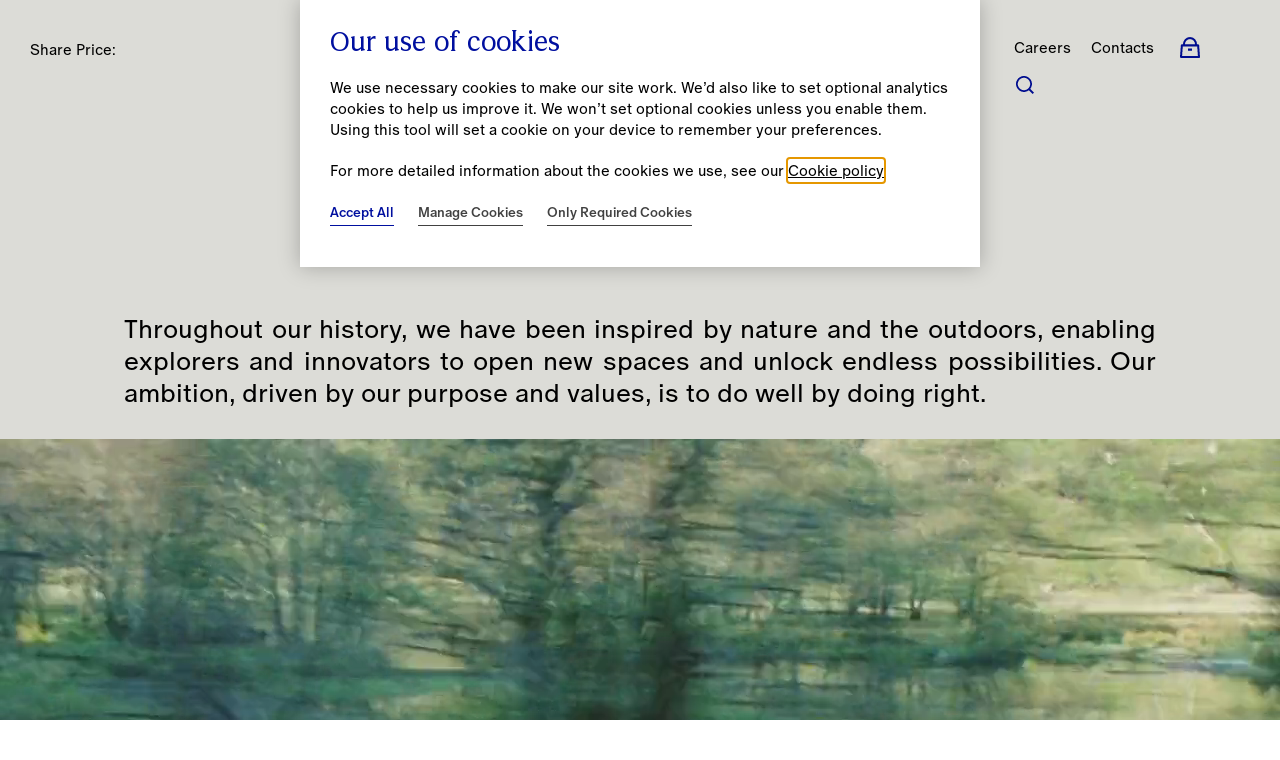

--- FILE ---
content_type: text/html; charset=UTF-8
request_url: https://www.burberryplc.com/impact
body_size: 10994
content:
<!DOCTYPE HTML>
<html xmlns="http://www.w3.org/1999/xhtml" lang="en-GB">
    
    <head>
        <meta charset="UTF-8"/>
        <title>Impact - Burberryplc</title>
        
        
        
        <meta name="template" content="section-page"/>
        
    <meta property="og:title" content="Impact"/>
    <meta property="og:site_name" content="Burberry Plc Corporate"/>
    <meta property="og:url" content="https://www.burberryplc.com/impact"/>
    
    <meta property="og:image" content="https://www.burberryplc.com/content/dam/burberryplc/corporate/2024-updates/BURBERRY_2024_REBURBERRY_AMBIENT_RGB_CROPPED_01_16x9.jpg/_jcr_content/renditions/cq5dam.thumbnail.640.640.png"/>
    <meta property="og:locale" content="en-GB"/>

        
        <meta name="viewport" content="width=device-width, initial-scale=1.0"/>
<meta name="addevent-license" content="ahev7s8xbz3mdii3lmq4801"/>


<link rel="icon" type="image/png" sizes="16x16" href="/etc.clientlibs/burberryplc/corporate/components/structure/basepage/clientlibs/resources/images/favicons/favicon.png"/>
<meta name="msapplication-TileColor" content="#da532c"/>
<meta name="theme-color" content="#ffffff"/>

        
        
    <link rel="canonical" href="https://www.burberryplc.com/impact"/>

        
        
        
    
    
    
    
    
    
<script type="text/javascript" src="/etc.clientlibs/clientlibs/granite/jquery/granite/csrf.min.56934e461ff6c436f962a5990541a527.js"></script>
<script type="text/javascript" src="/etc.clientlibs/clientlibs/granite/jquery.min.3e24d4d067ac58228b5004abb50344ef.js"></script>
<script type="text/javascript" src="/etc.clientlibs/blacksunplc-aem-commons/clientlibs/blacksunplc/blacksunplc.min.331d8fd9a821c92f567646e3d983bfdf.js"></script>
<script type="text/javascript" src="/etc.clientlibs/blacksunplc-aem-components/image/clientlibs/site.min.a9da70ab49f1dd66a236a7609519283c.js"></script>



    
    
    
<script type="text/javascript" src="/etc.clientlibs/blacksunplc-aem-components/core-wcm/container/v1/container/clientlibs.min.4572d6a70e28b69fcca2efe39cab86b5.js" defer></script>



    
    
    
<link rel="stylesheet" href="/etc.clientlibs/burberryplc/corporate/components/structure/basepage/clientlibs.min.135850338d7e88a5c99cff9198e50ddf.css" type="text/css">



    
    
<script type="text/javascript" src="/etc.clientlibs/burberryplc/corporate/components/structure/basepage/clientlibs.min.1d2ea8b035b77ef386e9fbdf461c6bc6.js" defer></script>


 
    
    
<link rel="stylesheet" href="/etc.clientlibs/blacksunplc-aem-commons/clientlibs/vanilla/dialog-polyfill.min.6b18639e74f89d76cc6def7d0c4c92a7.css" type="text/css">
<link rel="stylesheet" href="/etc.clientlibs/burberryplc/corporate/components/content/cookiecontrol/clientlib.min.53df77e24192438faee917c4a6c62ef2.css" type="text/css">



    
    
<script type="text/javascript" src="/etc.clientlibs/blacksunplc-aem-commons/clientlibs/vanilla/dialog-polyfill.min.dfe53684ca741d0348706b24b9de4891.js" defer></script>
<script type="text/javascript" src="/etc.clientlibs/clientlibs/granite/utils.min.3b86602c4e1e0b41d9673f674a75cd4b.js" defer></script>
<script type="text/javascript" src="/etc.clientlibs/clientlibs/granite/jquery/granite.min.011c0fc0d0cf131bdff879743a353002.js" defer></script>
<script type="text/javascript" src="/etc.clientlibs/burberryplc/corporate/components/content/cookiecontrol/clientlib.min.d68600fb1f318faed9157d2b779baf53.js" defer></script>



    
    
<script type="text/javascript" src="/etc.clientlibs/blacksunplc-aem-commons/clientlibs/vanilla/moment.min.78fd25b1c1ebd1bd2afb39098f8dafa6.js" defer></script>
<script type="text/javascript" src="/etc.clientlibs/burberryplc/corporate/components/structure/basepage/sharefeed-clientlibs.min.e93b3cbcfc465cfb00b32d9730495ec1.js" defer></script>


  
    
    
    
<link rel="stylesheet" href="/etc.clientlibs/core/wcm/components/accordion/v1/accordion/clientlibs/site.min.44a1783be8e88dc73188908af6c38c01.css" type="text/css">



    

        


        


    <meta name="gtm-id0" content="GTM-NJM3BZX"/>

    <meta name="gtm-dl" content="dataLayer"/>
    
    
<script type="text/javascript" src="/etc.clientlibs/blacksunplc-aem-commons/clientlibs/blacksunplc/gtm.min.7a3d56fc38f660d7029704a3601a6a6f.js" defer></script>




        
        
    
    

    

    
    
    
<link rel="stylesheet" href="/etc.clientlibs/blacksunplc-aem-components/core-wcm/tabs/v1/tabs/clientlibs.min.d54c23ba76bd8648119795790ae83779.css" type="text/css">
<link rel="stylesheet" href="/etc.clientlibs/blacksunplc-aem-components/image/clientlibs/site.min.b104a4a85c21511ada13e2c6e7552d37.css" type="text/css">
<link rel="stylesheet" href="/etc.clientlibs/blacksunplc-aem-components/sitesearch/searchfield/clientlibs.min.fdbbf601711ed1a8af4ec660abfffe5a.css" type="text/css">
<link rel="stylesheet" href="/etc.clientlibs/blacksunplc-aem-components/video/damvideo/clientlibs.min.678529bdf3a4377ad53eddfaad041267.css" type="text/css">
<link rel="stylesheet" href="/etc.clientlibs/blacksunplc-aem-components/video/youtubevideo/clientlibs.min.3607a90b6408a1a4dde37aaa39e6ee88.css" type="text/css">
<link rel="stylesheet" href="/etc.clientlibs/blacksunplc-aem-components/video/vimeovideo/clientlibs.min.982794048f1175b0efbe0a08c01ee592.css" type="text/css">
<link rel="stylesheet" href="/etc.clientlibs/burberryplc/corporate/components/content/banner/clientlibs.min.b422790ec4fa3ea4c371a0d72aa6e5b9.css" type="text/css">
<link rel="stylesheet" href="/etc.clientlibs/burberryplc/corporate/components/content/blockquote/clientlibs.min.82299c17a3fcdf60af0211f9bfc69d14.css" type="text/css">
<link rel="stylesheet" href="/etc.clientlibs/burberryplc/corporate/components/content/pageteaser/clientlibs.min.ac6f37768454207d5884f95ac5891340.css" type="text/css">
<link rel="stylesheet" href="/etc.clientlibs/burberryplc/corporate/components/content/verticalaccordion/clientlibs.min.0e5abe05fe53db793e373a5a0fc2c0b0.css" type="text/css">
<link rel="stylesheet" href="/etc.clientlibs/blacksunplc-aem-components/carousel/clientlibs/site.min.af62427e3b75499ee36e097533e8d413.css" type="text/css">
<link rel="stylesheet" href="/etc.clientlibs/burberryplc/corporate/components/content/ambientvideobanner/clientlibs.min.72fb1ba404caecd98ad2e3722a9fbb6c.css" type="text/css">
<link rel="stylesheet" href="/etc.clientlibs/burberryplc/corporate/components/content/sharepriceteaser/clientlibs.min.277e4acc57a1383832c3fb042fbeed7e.css" type="text/css">
<link rel="stylesheet" href="/etc.clientlibs/burberryplc/corporate/components/content/vimeoambientvideobanner/clientlibs.min.72fb1ba404caecd98ad2e3722a9fbb6c.css" type="text/css">
<link rel="stylesheet" href="/etc.clientlibs/burberryplc/corporate/components/content/vimeoteaser/clientlibs.min.9898dc5a02eed156d8d4c4e8f2d1965f.css" type="text/css">



    

    </head>

    
     <body class="basepage page basicpage section-page publish-mode">
          
          
    <noscript><iframe src="https://www.googletagmanager.com/ns.html?id=GTM-NJM3BZX" height="0" width="0" style="display:none;visibility:hidden"></iframe></noscript>


          
          <div class="experiencefragment_header experiencefragment">
<div id="experiencefragment-bd090164ec" class="cmp-experiencefragment cmp-experiencefragment--header">
<header class="xf-content-height">
    


<div class="aem-Grid aem-Grid--12 aem-Grid--default--12 ">
    
    <div class="container responsivegrid aem-GridColumn aem-GridColumn--default--12">

    
    
    
    <div id="desktop-nav" class="cmp-container">
        
        <div class="container responsivegrid">

    
    
    
    <div id="container-0723fd8e30" class="cmp-container">
        
        <div class="sharefeed"><div class="sharefeed-info">
    <span class="sharefeed-label">Share Price:</span>
    <div class="sharefeed-data" data-resource="/content/experience-fragments/burberryplc/corporate/header/master/jcr:content/root/container/container_54194304/sharefeed"></div>
</div>

    
</div>
<div class="button">
<a id="#scrolling-hope" class="cmp-button cmp-button_page cmp-button_internal" href="/" aria-label="Home">
    
    

    <span class="cmp-button__text">Home</span>
</a>
</div>

        
    </div>

</div>
<div class="container responsivegrid">

    
    
    
    <div id="main-nav" class="cmp-container">
        
        <div class="image default">
<div data-cmp-is="image" data-cmp-lazy data-cmp-src="/content/experience-fragments/burberryplc/corporate/header/master/_jcr_content/root/container/container_481579621/image.coreimg{.width}.svg/1684766787240/burberry-hero-logo.svg" data-asset="/content/dam/burberryplc/corporate/images/logos/burberry-hero-logo.svg" data-title="Logo of Burberryplc" id="logo-image" class="cmp-image" itemscope itemtype="http://schema.org/ImageObject">
    <a class="cmp-image__link" href="/" data-cmp-hook-image="link">
        <noscript data-cmp-hook-image="noscript">
            
            <img src="/content/experience-fragments/burberryplc/corporate/header/master/_jcr_content/root/container/container_481579621/image.coreimg.svg/1684766787240/burberry-hero-logo.svg" data-src="/content/experience-fragments/burberryplc/corporate/header/master/_jcr_content/root/container/container_481579621/image.coreimg.svg/1684766787240/burberry-hero-logo.svg" class="cmp-image__image" itemprop="contentUrl" data-cmp-hook-image="image" alt="Logo of Burberryplc"/>
            
        </noscript>
    </a>
    
    
</div>

    
</div>

        
    </div>

</div>
<div class="container responsivegrid">

    
    
    
    <div id="top-nav" class="cmp-container">
        
        <div class="text default">
<div id="text-d5048de7c3" class="cmp-text">
    <ul>
<li><a href="https://burberrycareers.com/">Careers</a>
<li><a href="/contacts">Contacts</a>
</ul>

</div>

    

</div>
<div class="button">
<a id="shopping" class="cmp-button cmp-button_external" href="https://uk.burberry.com/" aria-label="Shopping" target="_blank" rel="noopener noreferrer">
    
    

    <span class="cmp-button__text">Shopping</span>
</a>
</div>
<div class="button">
<button type="button" id="opensearch" class="cmp-button cmp-button_internal" aria-label="Open Search">
    
    

    <span class="cmp-button__text">Open Search</span>
</button>
</div>

        
    </div>

</div>
<div class="container responsivegrid">

    
    
    
    <div id="container-7af118cc6c" class="cmp-container">
        
        <div class="mainnavpanel">
<div class="cmp-mainnavpanel__container">

    
    
    
    <div id="container-467c4c26f9" class="cmp-container">
        
        <div class="navigation">
<nav id="navigation-6e1684ea0d" class="cmp-navigation" itemscope itemtype="http://schema.org/SiteNavigationElement">
    <ul class="cmp-navigation__group">
        
    <li class="cmp-navigation__item cmp-navigation__item--level-0 cmp-navigation__item--hasChildren">
        
    <a href="/company" data-nav-pagename="company" title="Company" class="cmp-navigation__item-link cmp-navigation__item-link_internal">Company</a>

        
    </li>

    
        
    <li class="cmp-navigation__item cmp-navigation__item--level-0 cmp-navigation__item--hasChildren">
        
    <a href="/investors" data-nav-pagename="investors" title="Investors" class="cmp-navigation__item-link cmp-navigation__item-link_internal">Investors</a>

        
    </li>

    
        
    <li class="cmp-navigation__item cmp-navigation__item--level-0 cmp-navigation__item--active cmp-navigation__item--hasChildren">
        
    <a href="/impact" data-nav-pagename="impact" title="Impact" aria-current="page" class="cmp-navigation__item-link cmp-navigation__item-link_internal">Impact</a>

        
    </li>

    
        
    <li class="cmp-navigation__item cmp-navigation__item--level-0 cmp-navigation__item--hasChildren">
        
    <a href="/people" data-nav-pagename="people" title="People" class="cmp-navigation__item-link cmp-navigation__item-link_internal">People</a>

        
    </li>

    
        
    <li class="cmp-navigation__item cmp-navigation__item--level-0">
        
    <a href="/news" data-nav-pagename="news" title="News" class="cmp-navigation__item-link cmp-navigation__item-link_internal">News</a>

        
    </li>

    </ul>
</nav>

    

</div>
<div class="submenupanel">
<div id="topnavmultimenuitem_company" class="cmp-submenupanel">

    
    
    
    <div id="container-00a1287330" class="cmp-container">
        
        <div class="teaser">
<div id="teaser-1d795c7fa6" class="cmp-teaser">
    
    <div class="cmp-teaser__image">
<div data-cmp-is="image" data-cmp-lazy data-cmp-lazythreshold="0" data-cmp-src="/content/experience-fragments/burberryplc/corporate/header/master/_jcr_content/root/container/container_968401371/mainnavpanel/container/submenupanel_copy/container/teaser_copy_copy.coreimg{.width}.jpeg/1712068788774/ak0-2934---burberry---creative-reset---regent-street---tdm-space---high-res.jpeg" data-asset="/content/dam/burberryplc/corporate/images/thumbnails-and-top-images/AK0_2934 - Burberry - Creative Reset - Regent Street - TDM.Space - HIGH RES.jpg" id="image-1d795c7fa6" class="cmp-image" itemscope itemtype="http://schema.org/ImageObject">
    
        <noscript data-cmp-hook-image="noscript">
            
            <img src="/content/experience-fragments/burberryplc/corporate/header/master/_jcr_content/root/container/container_968401371/mainnavpanel/container/submenupanel_copy/container/teaser_copy_copy.coreimg.jpeg/1712068788774/ak0-2934---burberry---creative-reset---regent-street---tdm-space---high-res.jpeg" data-src="/content/experience-fragments/burberryplc/corporate/header/master/_jcr_content/root/container/container_968401371/mainnavpanel/container/submenupanel_copy/container/teaser_copy_copy.coreimg.jpeg/1712068788774/ak0-2934---burberry---creative-reset---regent-street---tdm-space---high-res.jpeg" class="cmp-image__image" itemprop="contentUrl" data-cmp-hook-image="image" alt/>
            
        </noscript>
    
    
    
</div>

    
</div>

    <div class="cmp-teaser__content">
        
    

        
    

        
    <div class="cmp-teaser__description"><h3>Company</h3>
<p>Learn more about our brand, our business and our heritage.</p>
</div>

        
    

    </div>
</div>

    

</div>
<div class="navigation">
<nav id="navigation-f69741bc56" class="cmp-navigation" itemscope itemtype="http://schema.org/SiteNavigationElement">
    <ul class="cmp-navigation__group">
        
    <li class="cmp-navigation__item cmp-navigation__item--level-0">
        
    <a href="/company/our-purpose-and-values" data-nav-pagename="our-purpose-and-values" title="Our Purpose and Values" class="cmp-navigation__item-link cmp-navigation__item-link_internal">Our Purpose and Values</a>

        
    </li>

    
        
    <li class="cmp-navigation__item cmp-navigation__item--level-0 cmp-navigation__item--hasChildren">
        
    <a href="/company/unmistakably-burberry" data-nav-pagename="unmistakably-burberry" title="Unmistakably Burberry" class="cmp-navigation__item-link cmp-navigation__item-link_internal">Unmistakably Burberry</a>

        
    <ul class="cmp-navigation__group">
        
    <li class="cmp-navigation__item cmp-navigation__item--level-1">
        
    <a href="/company/unmistakably-burberry/the-trench-coat" data-nav-pagename="the-trench-coat" title="The Burberry trench coat" class="cmp-navigation__item-link cmp-navigation__item-link_internal">The Burberry trench coat</a>

        
    </li>

    
        
    <li class="cmp-navigation__item cmp-navigation__item--level-1">
        
    <a href="/company/unmistakably-burberry/the-cashmere-scarf" data-nav-pagename="the-cashmere-scarf" title="The Cashmere Scarf" class="cmp-navigation__item-link cmp-navigation__item-link_internal">The Cashmere Scarf</a>

        
    </li>

    
        
    <li class="cmp-navigation__item cmp-navigation__item--level-1">
        
    <a href="/company/unmistakably-burberry/the-equestrian-knight" data-nav-pagename="the-equestrian-knight" title="The EKD" class="cmp-navigation__item-link cmp-navigation__item-link_internal">The EKD</a>

        
    </li>

    
        
    <li class="cmp-navigation__item cmp-navigation__item--level-1">
        
    <a href="/company/unmistakably-burberry/the-burberry-check" data-nav-pagename="the-burberry-check" title="The Burberry Check" class="cmp-navigation__item-link cmp-navigation__item-link_internal">The Burberry Check</a>

        
    </li>

    </ul>

    </li>

    
        
    <li class="cmp-navigation__item cmp-navigation__item--level-0">
        
    <a href="/company/business-model" data-nav-pagename="business-model" title="Business Model" class="cmp-navigation__item-link cmp-navigation__item-link_internal">Business Model</a>

        
    </li>

    
        
    <li class="cmp-navigation__item cmp-navigation__item--level-0">
        
    <a href="/company/strategy" data-nav-pagename="strategy" title="Strategy" class="cmp-navigation__item-link cmp-navigation__item-link_internal">Strategy</a>

        
    </li>

    
        
    <li class="cmp-navigation__item cmp-navigation__item--level-0">
        
    <a href="/company/history" data-nav-pagename="history" title="History" class="cmp-navigation__item-link cmp-navigation__item-link_internal">History</a>

        
    </li>

    
        
    <li class="cmp-navigation__item cmp-navigation__item--level-0">
        
    <a href="/company/leadership-team" data-nav-pagename="leadership-team" title="Leadership Team" class="cmp-navigation__item-link cmp-navigation__item-link_internal">Leadership Team</a>

        
    </li>

    
        
    <li class="cmp-navigation__item cmp-navigation__item--level-0 cmp-navigation__item--hasChildren">
        
    <a href="/company/corporate-governance" data-nav-pagename="corporate-governance" title="Corporate Governance" class="cmp-navigation__item-link cmp-navigation__item-link_internal">Corporate Governance</a>

        
    <ul class="cmp-navigation__group">
        
    <li class="cmp-navigation__item cmp-navigation__item--level-1">
        
    <a href="/company/corporate-governance/committees" data-nav-pagename="committees" title="Committees" class="cmp-navigation__item-link cmp-navigation__item-link_internal">Committees</a>

        
    </li>

    
        
    <li class="cmp-navigation__item cmp-navigation__item--level-1">
        
    <a href="/company/corporate-governance/tax-strategy" data-nav-pagename="tax-strategy" title="Tax Strategy" class="cmp-navigation__item-link cmp-navigation__item-link_internal">Tax Strategy</a>

        
    </li>

    
        
    <li class="cmp-navigation__item cmp-navigation__item--level-1">
        
    <a href="/company/corporate-governance/Other-Disclosures" data-nav-pagename="Other-Disclosures" title="Other Disclosures" class="cmp-navigation__item-link cmp-navigation__item-link_internal">Other Disclosures</a>

        
    </li>

    
        
    <li class="cmp-navigation__item cmp-navigation__item--level-1">
        
    <a href="/company/corporate-governance/total-tax-contribution" data-nav-pagename="total-tax-contribution" title="Total Tax Contribution" class="cmp-navigation__item-link cmp-navigation__item-link_internal">Total Tax Contribution</a>

        
    </li>

    
        
    <li class="cmp-navigation__item cmp-navigation__item--level-1">
        
    <a href="/company/corporate-governance/speaking-up" data-nav-pagename="speaking-up" title="Speaking Up" class="cmp-navigation__item-link cmp-navigation__item-link_internal">Speaking Up</a>

        
    </li>

    </ul>

    </li>

    
        
    <li class="cmp-navigation__item cmp-navigation__item--level-0">
        
    <a href="/company/stakeholder-engagement" data-nav-pagename="stakeholder-engagement" title="Stakeholder Engagement" class="cmp-navigation__item-link cmp-navigation__item-link_internal">Stakeholder Engagement</a>

        
    </li>

    </ul>
</nav>

    

</div>

        
    </div>

</div></div>
<div class="submenupanel">
<div id="topnavmultimenuitem_investors" class="cmp-submenupanel">

    
    
    
    <div id="container-bc6f8260fb" class="cmp-container">
        
        <div class="teaser">
<div id="teaser-0774c8256e" class="cmp-teaser">
    
    <div class="cmp-teaser__image">
<div data-cmp-is="image" data-cmp-lazy data-cmp-lazythreshold="0" data-cmp-src="/content/experience-fragments/burberryplc/corporate/header/master/_jcr_content/root/container/container_968401371/mainnavpanel/container/submenupanel_copy_96_499971251/container/teaser_copy.coreimg{.width}.jpeg/1748503999869/investors-navigation.jpeg" data-asset="/content/dam/burberryplc/corporate/images/default/investors-navigation.jpg" id="image-0774c8256e" class="cmp-image" itemscope itemtype="http://schema.org/ImageObject">
    
        <noscript data-cmp-hook-image="noscript">
            
            <img src="/content/experience-fragments/burberryplc/corporate/header/master/_jcr_content/root/container/container_968401371/mainnavpanel/container/submenupanel_copy_96_499971251/container/teaser_copy.coreimg.jpeg/1748503999869/investors-navigation.jpeg" data-src="/content/experience-fragments/burberryplc/corporate/header/master/_jcr_content/root/container/container_968401371/mainnavpanel/container/submenupanel_copy_96_499971251/container/teaser_copy.coreimg.jpeg/1748503999869/investors-navigation.jpeg" class="cmp-image__image" itemprop="contentUrl" data-cmp-hook-image="image" alt/>
            
        </noscript>
    
    
    
</div>

    
</div>

    <div class="cmp-teaser__content">
        
    

        
    

        
    <div class="cmp-teaser__description"><h3><a href="/investors">Investors</a></h3>
<p>Information on performance, AGM and shares.</p>
</div>

        
    

    </div>
</div>

    

</div>
<div class="navigation">
<nav id="navigation-d21da7f8b3" class="cmp-navigation" itemscope itemtype="http://schema.org/SiteNavigationElement">
    <ul class="cmp-navigation__group">
        
    <li class="cmp-navigation__item cmp-navigation__item--level-0">
        
    <a href="/investors/results-reports-presentations" data-nav-pagename="results-reports-presentations" title="Results, Reports and Presentations" class="cmp-navigation__item-link cmp-navigation__item-link_internal">Results, Reports and Presentations</a>

        
    </li>

    
        
    <li class="cmp-navigation__item cmp-navigation__item--level-0 cmp-navigation__item--hasChildren">
        
    <a href="/investors/annual-report-24-25" data-nav-pagename="annual-report-24-25" title="Annual Report 24/25" class="cmp-navigation__item-link cmp-navigation__item-link_internal">Annual Report 24/25</a>

        
    <ul class="cmp-navigation__group">
        
    <li class="cmp-navigation__item cmp-navigation__item--level-1">
        
    <a href="/investors/annual-report-24-25/annual-report-archive" data-nav-pagename="annual-report-archive" title="Annual Report Archive" class="cmp-navigation__item-link cmp-navigation__item-link_internal">Annual Report Archive</a>

        
    </li>

    </ul>

    </li>

    
        
    <li class="cmp-navigation__item cmp-navigation__item--level-0">
        
    <a href="/investors/financial-calendar" data-nav-pagename="financial-calendar" title="Financial Calendar" class="cmp-navigation__item-link cmp-navigation__item-link_internal">Financial Calendar</a>

        
    </li>

    
        
    <li class="cmp-navigation__item cmp-navigation__item--level-0">
        
    <a href="/investors/investment-case" data-nav-pagename="investment-case" title="Investment Case" class="cmp-navigation__item-link cmp-navigation__item-link_internal">Investment Case</a>

        
    </li>

    
        
    <li class="cmp-navigation__item cmp-navigation__item--level-0">
        
    <a href="/investors/financial-performance-kpis" data-nav-pagename="financial-performance-kpis" title="Financial Performance and KPIs" class="cmp-navigation__item-link cmp-navigation__item-link_internal">Financial Performance and KPIs</a>

        
    </li>

    
        
    <li class="cmp-navigation__item cmp-navigation__item--level-0">
        
    <a href="/investors/esg" data-nav-pagename="esg" title="ESG" class="cmp-navigation__item-link cmp-navigation__item-link_internal">ESG</a>

        
    </li>

    
        
    <li class="cmp-navigation__item cmp-navigation__item--level-0">
        
    <a href="/investors/share-price-tools" data-nav-pagename="share-price-tools" title="Share Price Tools" class="cmp-navigation__item-link cmp-navigation__item-link_internal">Share Price Tools</a>

        
    </li>

    
        
    <li class="cmp-navigation__item cmp-navigation__item--level-0">
        
    <a href="/investors/regulatory-news" data-nav-pagename="regulatory-news" title="Regulatory News" class="cmp-navigation__item-link cmp-navigation__item-link_internal">Regulatory News</a>

        
    </li>

    
        
    <li class="cmp-navigation__item cmp-navigation__item--level-0 cmp-navigation__item--hasChildren">
        
    <a href="/investors/shareholder-centre" data-nav-pagename="shareholder-centre" title="Shareholder Centre" class="cmp-navigation__item-link cmp-navigation__item-link_internal">Shareholder Centre</a>

        
    <ul class="cmp-navigation__group">
        
    <li class="cmp-navigation__item cmp-navigation__item--level-1">
        
    <a href="/investors/shareholder-centre/dividends" data-nav-pagename="dividends" title="Dividends" class="cmp-navigation__item-link cmp-navigation__item-link_internal">Dividends</a>

        
    </li>

    
        
    <li class="cmp-navigation__item cmp-navigation__item--level-1">
        
    <a href="/investors/shareholder-centre/AGM2025" data-nav-pagename="AGM2025" title="Annual General Meeting" class="cmp-navigation__item-link cmp-navigation__item-link_internal">Annual General Meeting</a>

        
    </li>

    
        
    <li class="cmp-navigation__item cmp-navigation__item--level-1">
        
    <a href="/investors/shareholder-centre/electronic-communications" data-nav-pagename="electronic-communications" title="Electronic Communications" class="cmp-navigation__item-link cmp-navigation__item-link_internal">Electronic Communications</a>

        
    </li>

    
        
    <li class="cmp-navigation__item cmp-navigation__item--level-1">
        
    <a href="/investors/shareholder-centre/Registrars" data-nav-pagename="Registrars" title="Registrars" class="cmp-navigation__item-link cmp-navigation__item-link_internal">Registrars</a>

        
    </li>

    
        
    <li class="cmp-navigation__item cmp-navigation__item--level-1">
        
    <a href="/investors/shareholder-centre/adrs" data-nav-pagename="adrs" title="ADRs" class="cmp-navigation__item-link cmp-navigation__item-link_internal">ADRs</a>

        
    </li>

    
        
    <li class="cmp-navigation__item cmp-navigation__item--level-1">
        
    <a href="/investors/shareholder-centre/faqs" data-nav-pagename="faqs" title="FAQs" class="cmp-navigation__item-link cmp-navigation__item-link_internal">FAQs</a>

        
    </li>

    
        
    <li class="cmp-navigation__item cmp-navigation__item--level-1">
        
    <a href="/investors/shareholder-centre/shareholder-privacy-notice" data-nav-pagename="shareholder-privacy-notice" title="Shareholder Privacy Notice" class="cmp-navigation__item-link cmp-navigation__item-link_internal">Shareholder Privacy Notice</a>

        
    </li>

    </ul>

    </li>

    
        
    <li class="cmp-navigation__item cmp-navigation__item--level-0">
        
    <a href="/investors/analyst-coverage" data-nav-pagename="analyst-coverage" title="Analyst Coverage" class="cmp-navigation__item-link cmp-navigation__item-link_internal">Analyst Coverage</a>

        
    </li>

    
        
    <li class="cmp-navigation__item cmp-navigation__item--level-0">
        
    <a href="/investors/consensus" data-nav-pagename="consensus" title="Consensus" class="cmp-navigation__item-link cmp-navigation__item-link_internal">Consensus</a>

        
    </li>

    
        
    <li class="cmp-navigation__item cmp-navigation__item--level-0">
        
    <a href="/investors/debt" data-nav-pagename="debt" title="Debt" class="cmp-navigation__item-link cmp-navigation__item-link_internal">Debt</a>

        
    </li>

    </ul>
</nav>

    

</div>

        
    </div>

</div></div>
<div class="submenupanel">
<div id="topnavmultimenuitem_stories" class="cmp-submenupanel">

    
    
    
    <div id="container-06d5d652f9" class="cmp-container">
        
        <div class="teaser">
<div id="teaser-fe84df21c4" class="cmp-teaser">
    
    <div class="cmp-teaser__image">
<div data-cmp-is="image" data-cmp-lazy data-cmp-lazythreshold="0" data-cmp-src="/content/experience-fragments/burberryplc/corporate/header/master/_jcr_content/root/container/container_968401371/mainnavpanel/container/submenupanel_copy_96_1734378802/container/teaser.coreimg{.width}.jpeg/1684766785932/nav-teaser-test-image.jpeg" data-asset="/content/dam/burberryplc/corporate/images/test/nav-teaser-test-image.jpg" id="image-fe84df21c4" class="cmp-image" itemscope itemtype="http://schema.org/ImageObject">
    
        <noscript data-cmp-hook-image="noscript">
            
            <img src="/content/experience-fragments/burberryplc/corporate/header/master/_jcr_content/root/container/container_968401371/mainnavpanel/container/submenupanel_copy_96_1734378802/container/teaser.coreimg.jpeg/1684766785932/nav-teaser-test-image.jpeg" data-src="/content/experience-fragments/burberryplc/corporate/header/master/_jcr_content/root/container/container_968401371/mainnavpanel/container/submenupanel_copy_96_1734378802/container/teaser.coreimg.jpeg/1684766785932/nav-teaser-test-image.jpeg" class="cmp-image__image" itemprop="contentUrl" data-cmp-hook-image="image" alt/>
            
        </noscript>
    
    
    
</div>

    
</div>

    <div class="cmp-teaser__content">
        
    

        
    

        
    <div class="cmp-teaser__description"><h3>Stories</h3>
<p>100% Pure-play consumer health company with a clear purpose to deliver better everyday health with humanity.</p>
</div>

        
    

    </div>
</div>

    

</div>
<div class="navigation">


    

</div>

        
    </div>

</div></div>
<div class="submenupanel">
<div id="topnavmultimenuitem_impact" class="cmp-submenupanel">

    
    
    
    <div id="container-e8483033a9" class="cmp-container">
        
        <div class="teaser">
<div id="teaser-d459050e24" class="cmp-teaser">
    
    <div class="cmp-teaser__image">
<div data-cmp-is="image" data-cmp-lazy data-cmp-lazythreshold="0" data-cmp-src="/content/experience-fragments/burberryplc/corporate/header/master/_jcr_content/root/container/container_968401371/mainnavpanel/container/submenupanel_copy_96_660846107/container/teaser_copy_copy_cop_571152335.coreimg{.width}.jpeg/1748503998765/impact-navigation.jpeg" data-asset="/content/dam/burberryplc/corporate/images/default/impact-navigation.jpg" id="image-d459050e24" class="cmp-image" itemscope itemtype="http://schema.org/ImageObject">
    
        <noscript data-cmp-hook-image="noscript">
            
            <img src="/content/experience-fragments/burberryplc/corporate/header/master/_jcr_content/root/container/container_968401371/mainnavpanel/container/submenupanel_copy_96_660846107/container/teaser_copy_copy_cop_571152335.coreimg.jpeg/1748503998765/impact-navigation.jpeg" data-src="/content/experience-fragments/burberryplc/corporate/header/master/_jcr_content/root/container/container_968401371/mainnavpanel/container/submenupanel_copy_96_660846107/container/teaser_copy_copy_cop_571152335.coreimg.jpeg/1748503998765/impact-navigation.jpeg" class="cmp-image__image" itemprop="contentUrl" data-cmp-hook-image="image" alt/>
            
        </noscript>
    
    
    
</div>

    
</div>

    <div class="cmp-teaser__content">
        
    

        
    

        
    <div class="cmp-teaser__description"><h3>Impact</h3>
<p>Information on our responsibility strategy to create a better world for the next generation.</p>
</div>

        
    

    </div>
</div>

    

</div>
<div class="navigation">
<nav id="navigation-41b246cff2" class="cmp-navigation" itemscope itemtype="http://schema.org/SiteNavigationElement">
    <ul class="cmp-navigation__group">
        
    <li class="cmp-navigation__item cmp-navigation__item--level-0 cmp-navigation__item--hasChildren">
        
    <a href="/impact/burberry-beyond" data-nav-pagename="burberry-beyond" title="Burberry Beyond" class="cmp-navigation__item-link cmp-navigation__item-link_internal">Burberry Beyond</a>

        
    <ul class="cmp-navigation__group">
        
    <li class="cmp-navigation__item cmp-navigation__item--level-1">
        
    <a href="/impact/burberry-beyond/product" data-nav-pagename="product" title="Product" class="cmp-navigation__item-link cmp-navigation__item-link_internal">Product</a>

        
    </li>

    
        
    <li class="cmp-navigation__item cmp-navigation__item--level-1">
        
    <a href="/impact/burberry-beyond/planet" data-nav-pagename="planet" title="Planet" class="cmp-navigation__item-link cmp-navigation__item-link_internal">Planet</a>

        
    </li>

    
        
    <li class="cmp-navigation__item cmp-navigation__item--level-1">
        
    <a href="/impact/burberry-beyond/people" data-nav-pagename="people" title="People" class="cmp-navigation__item-link cmp-navigation__item-link_internal">People</a>

        
    </li>

    
        
    <li class="cmp-navigation__item cmp-navigation__item--level-1">
        
    <a href="/impact/burberry-beyond/communities" data-nav-pagename="communities" title="Communities" class="cmp-navigation__item-link cmp-navigation__item-link_internal">Communities</a>

        
    </li>

    </ul>

    </li>

    
        
    <li class="cmp-navigation__item cmp-navigation__item--level-0">
        
    <a href="/impact/burberry-inspire" data-nav-pagename="burberry-inspire" title="Burberry Inspire" class="cmp-navigation__item-link cmp-navigation__item-link_internal">Burberry Inspire</a>

        
    </li>

    
        
    <li class="cmp-navigation__item cmp-navigation__item--level-0">
        
    <a href="/impact/burberry-foundation" data-nav-pagename="burberry-foundation" title="The Burberry Foundation" class="cmp-navigation__item-link cmp-navigation__item-link_internal">The Burberry Foundation</a>

        
    </li>

    
        
    <li class="cmp-navigation__item cmp-navigation__item--level-0 cmp-navigation__item--hasChildren">
        
    <a href="/impact/Our-Approach" data-nav-pagename="Our-Approach" title="Our Approach" class="cmp-navigation__item-link cmp-navigation__item-link_internal">Our Approach</a>

        
    <ul class="cmp-navigation__group">
        
    <li class="cmp-navigation__item cmp-navigation__item--level-1">
        
    <a href="/impact/Our-Approach/Engagement-and-Recognition" data-nav-pagename="Engagement-and-Recognition" title="Engagement and Recognition" class="cmp-navigation__item-link cmp-navigation__item-link_internal">Engagement and Recognition</a>

        
    </li>

    
        
    <li class="cmp-navigation__item cmp-navigation__item--level-1">
        
    <a href="/impact/Our-Approach/sustainable-development-goals" data-nav-pagename="sustainable-development-goals" title="Sustainable Development Goals" class="cmp-navigation__item-link cmp-navigation__item-link_internal">Sustainable Development Goals</a>

        
    </li>

    </ul>

    </li>

    
        
    <li class="cmp-navigation__item cmp-navigation__item--level-0">
        
    <a href="/impact/codes-and-policies" data-nav-pagename="codes-and-policies" title="Codes and Policies" class="cmp-navigation__item-link cmp-navigation__item-link_internal">Codes and Policies</a>

        
    </li>

    
        
    <li class="cmp-navigation__item cmp-navigation__item--level-0">
        
    <a href="/impact/Resource-Hub" data-nav-pagename="Resource-Hub" title="Resource Hub" class="cmp-navigation__item-link cmp-navigation__item-link_internal">Resource Hub</a>

        
    </li>

    </ul>
</nav>

    

</div>

        
    </div>

</div></div>
<div class="submenupanel">
<div id="topnavmultimenuitem_people" class="cmp-submenupanel">

    
    
    
    <div id="container-42ebc17b49" class="cmp-container">
        
        <div class="teaser">
<div id="teaser-27177d0009" class="cmp-teaser">
    
    <div class="cmp-teaser__image">
<div data-cmp-is="image" data-cmp-lazy data-cmp-lazythreshold="0" data-cmp-src="/content/experience-fragments/burberryplc/corporate/header/master/_jcr_content/root/container/container_968401371/mainnavpanel/container/submenupanel_copy_96/container/teaser_copy_copy_cop_571152335.coreimg{.width}.jpeg/1758631899497/summer-2026-show---finale-1.jpeg" data-asset="/content/dam/burberryplc/corporate/images/newsroom/brand/2025/Summer 2026 show - finale 1.jpg" id="image-27177d0009" class="cmp-image" itemscope itemtype="http://schema.org/ImageObject">
    
        <noscript data-cmp-hook-image="noscript">
            
            <img src="/content/experience-fragments/burberryplc/corporate/header/master/_jcr_content/root/container/container_968401371/mainnavpanel/container/submenupanel_copy_96/container/teaser_copy_copy_cop_571152335.coreimg.jpeg/1758631899497/summer-2026-show---finale-1.jpeg" data-src="/content/experience-fragments/burberryplc/corporate/header/master/_jcr_content/root/container/container_968401371/mainnavpanel/container/submenupanel_copy_96/container/teaser_copy_copy_cop_571152335.coreimg.jpeg/1758631899497/summer-2026-show---finale-1.jpeg" class="cmp-image__image" itemprop="contentUrl" data-cmp-hook-image="image" alt/>
            
        </noscript>
    
    
    
</div>

    
</div>

    <div class="cmp-teaser__content">
        
    

        
    

        
    <div class="cmp-teaser__description"><h3>People</h3>
<p>Together, we open spaces for creativity to flourish by prioritising our people’s wellbeing and being an open, inclusive and caring employer. </p>
</div>

        
    

    </div>
</div>

    

</div>
<div class="navigation">
<nav id="navigation-c8f2b1cc31" class="cmp-navigation" itemscope itemtype="http://schema.org/SiteNavigationElement">
    <ul class="cmp-navigation__group">
        
    <li class="cmp-navigation__item cmp-navigation__item--level-0">
        
    <a href="/people/our-culture" data-nav-pagename="our-culture" title="Our Culture" class="cmp-navigation__item-link cmp-navigation__item-link_internal">Our Culture</a>

        
    </li>

    
        
    <li class="cmp-navigation__item cmp-navigation__item--level-0">
        
    <a href="/people/diversity-equity-and-inclusion" data-nav-pagename="diversity-equity-and-inclusion" title="Diversity, Equity and Inclusion" class="cmp-navigation__item-link cmp-navigation__item-link_internal">Diversity, Equity and Inclusion</a>

        
    </li>

    
        
    <li class="cmp-navigation__item cmp-navigation__item--level-0">
        
    <a href="/people/fair-and-equitable-pay-practices" data-nav-pagename="fair-and-equitable-pay-practices" title="Fair and Equitable Pay Practices" class="cmp-navigation__item-link cmp-navigation__item-link_internal">Fair and Equitable Pay Practices</a>

        
    </li>

    
        
    <li class="cmp-navigation__item cmp-navigation__item--level-0">
        
    <a href="/people/learning-and-development" data-nav-pagename="learning-and-development" title="Learning and Development" class="cmp-navigation__item-link cmp-navigation__item-link_internal">Learning and Development</a>

        
    </li>

    </ul>
</nav>

    

</div>

        
    </div>

</div></div>

        
    </div>

</div></div>
<div class="container responsivegrid">

    
    
    
    <div id="nav-collapse" class="cmp-container">
        
        <div class="text default">
<div id="text-1690720cba" class="cmp-text">
    <p>Collapse navigation.</p>

</div>

    

</div>

        
    </div>

</div>

        
    </div>

</div>
<div class="container responsivegrid">

    
    
    
    <div id="container-c481d72c6d" class="cmp-container">
        
        <div class="searchfield"><form role="search" action="/search" data-resource="/content/experience-fragments/burberryplc/corporate/header/master/jcr:content/root/container/container_865658513/searchfield_copy">
    <input aria-label="Search" role="searchbox" type="text" name="q" class="cmp-searchfield__search-input" placeholder="Search" autocomplete="off" data-search-suggestions="false"/>
    <input aria-label="Search" type="submit" value="Search" class="cmp-searchfield__search-button"/>
</form>

    
</div>

        
    </div>

</div>

        
    </div>

</div>
<div class="container responsivegrid aem-GridColumn aem-GridColumn--default--12">

    
    
    
    <div id="mobile-nav" class="cmp-container">
        
        <div class="image default">
<div data-cmp-is="image" data-cmp-lazy data-cmp-src="/content/experience-fragments/burberryplc/corporate/header/master/_jcr_content/root/container_986302361/image.coreimg{.width}.svg/1686147158980/burberry-hero-logo.svg" data-asset="/content/dam/burberryplc/corporate/images/logos/burberry-hero-logo.svg" data-title="Burberry Logo" id="image-2a9ec81839" class="cmp-image" itemscope itemtype="http://schema.org/ImageObject">
    <a class="cmp-image__link" href="/" data-cmp-hook-image="link">
        <noscript data-cmp-hook-image="noscript">
            
            <img src="/content/experience-fragments/burberryplc/corporate/header/master/_jcr_content/root/container_986302361/image.coreimg.svg/1686147158980/burberry-hero-logo.svg" data-src="/content/experience-fragments/burberryplc/corporate/header/master/_jcr_content/root/container_986302361/image.coreimg.svg/1686147158980/burberry-hero-logo.svg" class="cmp-image__image" itemprop="contentUrl" data-cmp-hook-image="image" alt="Burberry Logo"/>
            
        </noscript>
    </a>
    
    
</div>

    
</div>
<div class="button">
<button type="button" id="button-f74693867c" class="cmp-button cmp-button_internal" aria-label="mobile-menu">
    
    

    <span class="cmp-button__text">Mobile</span>
</button>
</div>
<div class="button">
<button type="button" id="button-e16c164494" class="cmp-button cmp-button_internal" aria-label="search">
    
    

    <span class="cmp-button__text">Search</span>
</button>
</div>
<div class="container responsivegrid">

    
    
    
    <div id="container-a9f264007d" class="cmp-container">
        
        <div class="sharefeed"><div class="sharefeed-info">
    <span class="sharefeed-label">Share Price:</span>
    <div class="sharefeed-data" data-resource="/content/experience-fragments/burberryplc/corporate/header/master/jcr:content/root/container_986302361/container/sharefeed"></div>
</div>

    
</div>
<div class="navigation">
<nav id="navigation-84d7d5e854" class="cmp-navigation" itemscope itemtype="http://schema.org/SiteNavigationElement">
    <ul class="cmp-navigation__group">
        
    <li class="cmp-navigation__item cmp-navigation__item--level-0 cmp-navigation__item--hasChildren">
        
    <a href="/company" data-nav-pagename="company" title="Company" class="cmp-navigation__item-link cmp-navigation__item-link_internal">Company</a>

        
    <ul class="cmp-navigation__group">
        
    <li class="cmp-navigation__item cmp-navigation__item--level-1">
        
    <a href="/company/our-purpose-and-values" data-nav-pagename="our-purpose-and-values" title="Our Purpose and Values" class="cmp-navigation__item-link cmp-navigation__item-link_internal">Our Purpose and Values</a>

        
    </li>

    
        
    <li class="cmp-navigation__item cmp-navigation__item--level-1 cmp-navigation__item--hasChildren">
        
    <a href="/company/unmistakably-burberry" data-nav-pagename="unmistakably-burberry" title="Unmistakably Burberry" class="cmp-navigation__item-link cmp-navigation__item-link_internal">Unmistakably Burberry</a>

        
    <ul class="cmp-navigation__group">
        
    <li class="cmp-navigation__item cmp-navigation__item--level-2">
        
    <a href="/company/unmistakably-burberry/the-trench-coat" data-nav-pagename="the-trench-coat" title="The Burberry trench coat" class="cmp-navigation__item-link cmp-navigation__item-link_internal">The Burberry trench coat</a>

        
    </li>

    
        
    <li class="cmp-navigation__item cmp-navigation__item--level-2">
        
    <a href="/company/unmistakably-burberry/the-cashmere-scarf" data-nav-pagename="the-cashmere-scarf" title="The Cashmere Scarf" class="cmp-navigation__item-link cmp-navigation__item-link_internal">The Cashmere Scarf</a>

        
    </li>

    
        
    <li class="cmp-navigation__item cmp-navigation__item--level-2">
        
    <a href="/company/unmistakably-burberry/the-equestrian-knight" data-nav-pagename="the-equestrian-knight" title="The EKD" class="cmp-navigation__item-link cmp-navigation__item-link_internal">The EKD</a>

        
    </li>

    
        
    <li class="cmp-navigation__item cmp-navigation__item--level-2">
        
    <a href="/company/unmistakably-burberry/the-burberry-check" data-nav-pagename="the-burberry-check" title="The Burberry Check" class="cmp-navigation__item-link cmp-navigation__item-link_internal">The Burberry Check</a>

        
    </li>

    </ul>

    </li>

    
        
    <li class="cmp-navigation__item cmp-navigation__item--level-1">
        
    <a href="/company/business-model" data-nav-pagename="business-model" title="Business Model" class="cmp-navigation__item-link cmp-navigation__item-link_internal">Business Model</a>

        
    </li>

    
        
    <li class="cmp-navigation__item cmp-navigation__item--level-1">
        
    <a href="/company/strategy" data-nav-pagename="strategy" title="Strategy" class="cmp-navigation__item-link cmp-navigation__item-link_internal">Strategy</a>

        
    </li>

    
        
    <li class="cmp-navigation__item cmp-navigation__item--level-1">
        
    <a href="/company/history" data-nav-pagename="history" title="History" class="cmp-navigation__item-link cmp-navigation__item-link_internal">History</a>

        
    </li>

    
        
    <li class="cmp-navigation__item cmp-navigation__item--level-1">
        
    <a href="/company/leadership-team" data-nav-pagename="leadership-team" title="Leadership Team" class="cmp-navigation__item-link cmp-navigation__item-link_internal">Leadership Team</a>

        
    </li>

    
        
    <li class="cmp-navigation__item cmp-navigation__item--level-1 cmp-navigation__item--hasChildren">
        
    <a href="/company/corporate-governance" data-nav-pagename="corporate-governance" title="Corporate Governance" class="cmp-navigation__item-link cmp-navigation__item-link_internal">Corporate Governance</a>

        
    <ul class="cmp-navigation__group">
        
    <li class="cmp-navigation__item cmp-navigation__item--level-2">
        
    <a href="/company/corporate-governance/committees" data-nav-pagename="committees" title="Committees" class="cmp-navigation__item-link cmp-navigation__item-link_internal">Committees</a>

        
    </li>

    
        
    <li class="cmp-navigation__item cmp-navigation__item--level-2">
        
    <a href="/company/corporate-governance/tax-strategy" data-nav-pagename="tax-strategy" title="Tax Strategy" class="cmp-navigation__item-link cmp-navigation__item-link_internal">Tax Strategy</a>

        
    </li>

    
        
    <li class="cmp-navigation__item cmp-navigation__item--level-2">
        
    <a href="/company/corporate-governance/Other-Disclosures" data-nav-pagename="Other-Disclosures" title="Other Disclosures" class="cmp-navigation__item-link cmp-navigation__item-link_internal">Other Disclosures</a>

        
    </li>

    
        
    <li class="cmp-navigation__item cmp-navigation__item--level-2">
        
    <a href="/company/corporate-governance/total-tax-contribution" data-nav-pagename="total-tax-contribution" title="Total Tax Contribution" class="cmp-navigation__item-link cmp-navigation__item-link_internal">Total Tax Contribution</a>

        
    </li>

    
        
    <li class="cmp-navigation__item cmp-navigation__item--level-2">
        
    <a href="/company/corporate-governance/speaking-up" data-nav-pagename="speaking-up" title="Speaking Up" class="cmp-navigation__item-link cmp-navigation__item-link_internal">Speaking Up</a>

        
    </li>

    </ul>

    </li>

    
        
    <li class="cmp-navigation__item cmp-navigation__item--level-1">
        
    <a href="/company/stakeholder-engagement" data-nav-pagename="stakeholder-engagement" title="Stakeholder Engagement" class="cmp-navigation__item-link cmp-navigation__item-link_internal">Stakeholder Engagement</a>

        
    </li>

    </ul>

    </li>

    
        
    <li class="cmp-navigation__item cmp-navigation__item--level-0 cmp-navigation__item--hasChildren">
        
    <a href="/investors" data-nav-pagename="investors" title="Investors" class="cmp-navigation__item-link cmp-navigation__item-link_internal">Investors</a>

        
    <ul class="cmp-navigation__group">
        
    <li class="cmp-navigation__item cmp-navigation__item--level-1">
        
    <a href="/investors/results-reports-presentations" data-nav-pagename="results-reports-presentations" title="Results, Reports and Presentations" class="cmp-navigation__item-link cmp-navigation__item-link_internal">Results, Reports and Presentations</a>

        
    </li>

    
        
    <li class="cmp-navigation__item cmp-navigation__item--level-1 cmp-navigation__item--hasChildren">
        
    <a href="/investors/annual-report-24-25" data-nav-pagename="annual-report-24-25" title="Annual Report 24/25" class="cmp-navigation__item-link cmp-navigation__item-link_internal">Annual Report 24/25</a>

        
    <ul class="cmp-navigation__group">
        
    <li class="cmp-navigation__item cmp-navigation__item--level-2">
        
    <a href="/investors/annual-report-24-25/annual-report-archive" data-nav-pagename="annual-report-archive" title="Annual Report Archive" class="cmp-navigation__item-link cmp-navigation__item-link_internal">Annual Report Archive</a>

        
    </li>

    </ul>

    </li>

    
        
    <li class="cmp-navigation__item cmp-navigation__item--level-1">
        
    <a href="/investors/financial-calendar" data-nav-pagename="financial-calendar" title="Financial Calendar" class="cmp-navigation__item-link cmp-navigation__item-link_internal">Financial Calendar</a>

        
    </li>

    
        
    <li class="cmp-navigation__item cmp-navigation__item--level-1">
        
    <a href="/investors/investment-case" data-nav-pagename="investment-case" title="Investment Case" class="cmp-navigation__item-link cmp-navigation__item-link_internal">Investment Case</a>

        
    </li>

    
        
    <li class="cmp-navigation__item cmp-navigation__item--level-1">
        
    <a href="/investors/financial-performance-kpis" data-nav-pagename="financial-performance-kpis" title="Financial Performance and KPIs" class="cmp-navigation__item-link cmp-navigation__item-link_internal">Financial Performance and KPIs</a>

        
    </li>

    
        
    <li class="cmp-navigation__item cmp-navigation__item--level-1">
        
    <a href="/investors/esg" data-nav-pagename="esg" title="ESG" class="cmp-navigation__item-link cmp-navigation__item-link_internal">ESG</a>

        
    </li>

    
        
    <li class="cmp-navigation__item cmp-navigation__item--level-1">
        
    <a href="/investors/share-price-tools" data-nav-pagename="share-price-tools" title="Share Price Tools" class="cmp-navigation__item-link cmp-navigation__item-link_internal">Share Price Tools</a>

        
    </li>

    
        
    <li class="cmp-navigation__item cmp-navigation__item--level-1">
        
    <a href="/investors/regulatory-news" data-nav-pagename="regulatory-news" title="Regulatory News" class="cmp-navigation__item-link cmp-navigation__item-link_internal">Regulatory News</a>

        
    </li>

    
        
    <li class="cmp-navigation__item cmp-navigation__item--level-1 cmp-navigation__item--hasChildren">
        
    <a href="/investors/shareholder-centre" data-nav-pagename="shareholder-centre" title="Shareholder Centre" class="cmp-navigation__item-link cmp-navigation__item-link_internal">Shareholder Centre</a>

        
    <ul class="cmp-navigation__group">
        
    <li class="cmp-navigation__item cmp-navigation__item--level-2">
        
    <a href="/investors/shareholder-centre/dividends" data-nav-pagename="dividends" title="Dividends" class="cmp-navigation__item-link cmp-navigation__item-link_internal">Dividends</a>

        
    </li>

    
        
    <li class="cmp-navigation__item cmp-navigation__item--level-2">
        
    <a href="/investors/shareholder-centre/AGM2025" data-nav-pagename="AGM2025" title="Annual General Meeting" class="cmp-navigation__item-link cmp-navigation__item-link_internal">Annual General Meeting</a>

        
    </li>

    
        
    <li class="cmp-navigation__item cmp-navigation__item--level-2">
        
    <a href="/investors/shareholder-centre/electronic-communications" data-nav-pagename="electronic-communications" title="Electronic Communications" class="cmp-navigation__item-link cmp-navigation__item-link_internal">Electronic Communications</a>

        
    </li>

    
        
    <li class="cmp-navigation__item cmp-navigation__item--level-2">
        
    <a href="/investors/shareholder-centre/Registrars" data-nav-pagename="Registrars" title="Registrars" class="cmp-navigation__item-link cmp-navigation__item-link_internal">Registrars</a>

        
    </li>

    
        
    <li class="cmp-navigation__item cmp-navigation__item--level-2">
        
    <a href="/investors/shareholder-centre/adrs" data-nav-pagename="adrs" title="ADRs" class="cmp-navigation__item-link cmp-navigation__item-link_internal">ADRs</a>

        
    </li>

    
        
    <li class="cmp-navigation__item cmp-navigation__item--level-2">
        
    <a href="/investors/shareholder-centre/faqs" data-nav-pagename="faqs" title="FAQs" class="cmp-navigation__item-link cmp-navigation__item-link_internal">FAQs</a>

        
    </li>

    
        
    <li class="cmp-navigation__item cmp-navigation__item--level-2">
        
    <a href="/investors/shareholder-centre/shareholder-privacy-notice" data-nav-pagename="shareholder-privacy-notice" title="Shareholder Privacy Notice" class="cmp-navigation__item-link cmp-navigation__item-link_internal">Shareholder Privacy Notice</a>

        
    </li>

    </ul>

    </li>

    
        
    <li class="cmp-navigation__item cmp-navigation__item--level-1">
        
    <a href="/investors/analyst-coverage" data-nav-pagename="analyst-coverage" title="Analyst Coverage" class="cmp-navigation__item-link cmp-navigation__item-link_internal">Analyst Coverage</a>

        
    </li>

    
        
    <li class="cmp-navigation__item cmp-navigation__item--level-1">
        
    <a href="/investors/consensus" data-nav-pagename="consensus" title="Consensus" class="cmp-navigation__item-link cmp-navigation__item-link_internal">Consensus</a>

        
    </li>

    
        
    <li class="cmp-navigation__item cmp-navigation__item--level-1">
        
    <a href="/investors/debt" data-nav-pagename="debt" title="Debt" class="cmp-navigation__item-link cmp-navigation__item-link_internal">Debt</a>

        
    </li>

    </ul>

    </li>

    
        
    <li class="cmp-navigation__item cmp-navigation__item--level-0 cmp-navigation__item--active cmp-navigation__item--hasChildren">
        
    <a href="/impact" data-nav-pagename="impact" title="Impact" aria-current="page" class="cmp-navigation__item-link cmp-navigation__item-link_internal">Impact</a>

        
    <ul class="cmp-navigation__group">
        
    <li class="cmp-navigation__item cmp-navigation__item--level-1 cmp-navigation__item--hasChildren">
        
    <a href="/impact/burberry-beyond" data-nav-pagename="burberry-beyond" title="Burberry Beyond" class="cmp-navigation__item-link cmp-navigation__item-link_internal">Burberry Beyond</a>

        
    <ul class="cmp-navigation__group">
        
    <li class="cmp-navigation__item cmp-navigation__item--level-2">
        
    <a href="/impact/burberry-beyond/product" data-nav-pagename="product" title="Product" class="cmp-navigation__item-link cmp-navigation__item-link_internal">Product</a>

        
    </li>

    
        
    <li class="cmp-navigation__item cmp-navigation__item--level-2">
        
    <a href="/impact/burberry-beyond/planet" data-nav-pagename="planet" title="Planet" class="cmp-navigation__item-link cmp-navigation__item-link_internal">Planet</a>

        
    </li>

    
        
    <li class="cmp-navigation__item cmp-navigation__item--level-2">
        
    <a href="/impact/burberry-beyond/people" data-nav-pagename="people" title="People" class="cmp-navigation__item-link cmp-navigation__item-link_internal">People</a>

        
    </li>

    
        
    <li class="cmp-navigation__item cmp-navigation__item--level-2">
        
    <a href="/impact/burberry-beyond/communities" data-nav-pagename="communities" title="Communities" class="cmp-navigation__item-link cmp-navigation__item-link_internal">Communities</a>

        
    </li>

    </ul>

    </li>

    
        
    <li class="cmp-navigation__item cmp-navigation__item--level-1">
        
    <a href="/impact/burberry-inspire" data-nav-pagename="burberry-inspire" title="Burberry Inspire" class="cmp-navigation__item-link cmp-navigation__item-link_internal">Burberry Inspire</a>

        
    </li>

    
        
    <li class="cmp-navigation__item cmp-navigation__item--level-1">
        
    <a href="/impact/burberry-foundation" data-nav-pagename="burberry-foundation" title="The Burberry Foundation" class="cmp-navigation__item-link cmp-navigation__item-link_internal">The Burberry Foundation</a>

        
    </li>

    
        
    <li class="cmp-navigation__item cmp-navigation__item--level-1 cmp-navigation__item--hasChildren">
        
    <a href="/impact/Our-Approach" data-nav-pagename="Our-Approach" title="Our Approach" class="cmp-navigation__item-link cmp-navigation__item-link_internal">Our Approach</a>

        
    <ul class="cmp-navigation__group">
        
    <li class="cmp-navigation__item cmp-navigation__item--level-2">
        
    <a href="/impact/Our-Approach/Engagement-and-Recognition" data-nav-pagename="Engagement-and-Recognition" title="Engagement and Recognition" class="cmp-navigation__item-link cmp-navigation__item-link_internal">Engagement and Recognition</a>

        
    </li>

    
        
    <li class="cmp-navigation__item cmp-navigation__item--level-2">
        
    <a href="/impact/Our-Approach/sustainable-development-goals" data-nav-pagename="sustainable-development-goals" title="Sustainable Development Goals" class="cmp-navigation__item-link cmp-navigation__item-link_internal">Sustainable Development Goals</a>

        
    </li>

    </ul>

    </li>

    
        
    <li class="cmp-navigation__item cmp-navigation__item--level-1">
        
    <a href="/impact/codes-and-policies" data-nav-pagename="codes-and-policies" title="Codes and Policies" class="cmp-navigation__item-link cmp-navigation__item-link_internal">Codes and Policies</a>

        
    </li>

    
        
    <li class="cmp-navigation__item cmp-navigation__item--level-1">
        
    <a href="/impact/Resource-Hub" data-nav-pagename="Resource-Hub" title="Resource Hub" class="cmp-navigation__item-link cmp-navigation__item-link_internal">Resource Hub</a>

        
    </li>

    </ul>

    </li>

    
        
    <li class="cmp-navigation__item cmp-navigation__item--level-0 cmp-navigation__item--hasChildren">
        
    <a href="/people" data-nav-pagename="people" title="People" class="cmp-navigation__item-link cmp-navigation__item-link_internal">People</a>

        
    <ul class="cmp-navigation__group">
        
    <li class="cmp-navigation__item cmp-navigation__item--level-1">
        
    <a href="/people/our-culture" data-nav-pagename="our-culture" title="Our Culture" class="cmp-navigation__item-link cmp-navigation__item-link_internal">Our Culture</a>

        
    </li>

    
        
    <li class="cmp-navigation__item cmp-navigation__item--level-1">
        
    <a href="/people/diversity-equity-and-inclusion" data-nav-pagename="diversity-equity-and-inclusion" title="Diversity, Equity and Inclusion" class="cmp-navigation__item-link cmp-navigation__item-link_internal">Diversity, Equity and Inclusion</a>

        
    </li>

    
        
    <li class="cmp-navigation__item cmp-navigation__item--level-1">
        
    <a href="/people/fair-and-equitable-pay-practices" data-nav-pagename="fair-and-equitable-pay-practices" title="Fair and Equitable Pay Practices" class="cmp-navigation__item-link cmp-navigation__item-link_internal">Fair and Equitable Pay Practices</a>

        
    </li>

    
        
    <li class="cmp-navigation__item cmp-navigation__item--level-1">
        
    <a href="/people/learning-and-development" data-nav-pagename="learning-and-development" title="Learning and Development" class="cmp-navigation__item-link cmp-navigation__item-link_internal">Learning and Development</a>

        
    </li>

    </ul>

    </li>

    
        
    <li class="cmp-navigation__item cmp-navigation__item--level-0">
        
    <a href="/news" data-nav-pagename="news" title="News" class="cmp-navigation__item-link cmp-navigation__item-link_internal">News</a>

        
    </li>

    </ul>
</nav>

    

</div>
<div class="container responsivegrid">

    
    
    
    <div id="container-e8c26bb4d3" class="cmp-container">
        
        
        
    </div>

</div>
<div class="text default">
<div id="health-link" class="cmp-text">
    <ul>
<li><a href="https://burberrycareers.com">Careers</a>
<li><a href="/contacts">Contact</a>
</ul>

</div>

    

</div>

        
    </div>

</div>
<div class="container responsivegrid">

    
    
    
    <div id="search-mobile" class="cmp-container">
        
        <div class="searchfield"><form role="search" action="/search" data-resource="/content/experience-fragments/burberryplc/corporate/header/master/jcr:content/root/container_986302361/container_1170101225/searchfield_copy">
    <input aria-label="Search" role="searchbox" type="text" name="q" class="cmp-searchfield__search-input" placeholder="Search" autocomplete="off" data-search-suggestions="false"/>
    <input aria-label="Search" type="submit" value="Search" class="cmp-searchfield__search-button"/>
</form>

    
</div>
<div class="container responsivegrid">

    
    
    
    <div id="sharefeed-data-hidden" class="cmp-container">
        
        
        
    </div>

</div>

        
    </div>

</div>

        
    </div>

</div>

    
</div>

</header></div>

    
</div>
<div class="root responsivegrid">


<div class="aem-Grid aem-Grid--12 aem-Grid--default--12 ">
    
    <div class="responsivegrid aem-GridColumn aem-GridColumn--default--12">


<div class="aem-Grid aem-Grid--12 aem-Grid--default--12 ">
    
    <div class="title default aem-GridColumn aem-GridColumn--default--12">
<div id="title-2e2188973a" class="cmp-title">
    <h1 class="cmp-title__text">Impact</h1>
</div>

    

</div>
<div class="container responsivegrid full-width-image-video aem-GridColumn aem-GridColumn--default--12">

    
    
    
    <div id="container-50ab7591c5" class="cmp-container" data-cmp-mobilebreakpoint="768" data-cmp-imagequality="82">
        
        <div class="container responsivegrid medium-width">

    
    
    
    <div id="container-b7d0def5b5" class="cmp-container" data-cmp-mobilebreakpoint="768" data-cmp-imagequality="82">
        
        <div class="text intro">
<div id="text-b6a3d2c648" class="cmp-text">
    <p style="text-align: justify;">Throughout our history, we have been inspired by nature and the outdoors, enabling explorers and innovators to open new spaces and unlock endless possibilities. Our ambition, driven by our purpose and values, is to do well by doing right.</p>

</div>

    

</div>

        
    </div>

</div>
<div class="container responsivegrid full-width-image-video">

    
    
    
    <div id="container-0478ee397f" class="cmp-container" data-cmp-mobilebreakpoint="768" data-cmp-imagequality="82">
        
        <div class="text intro">


    

</div>
<div class="vimeovideo">
    
    
    <iframe title="Impact" width="560" height="315" src="https://player.vimeo.com/video/1120183800?autoplay=1&autopause=1&loop=0&muted=1&controls=0&portrait=0&title=0&byline=0&dnt=1" allow="autoplay; fullscreen" frameborder="0" allowfullscreen>
    </iframe>



    
</div>
<div class="separator small">
<div id="separator-45f65a8750" class="cmp-separator">
    <hr class="cmp-separator__horizontal-rule"/>
</div></div>
<div class="container responsivegrid medium-width">

    
    
    
    <div id="container-13816f14ca" class="cmp-container" data-cmp-mobilebreakpoint="768" data-cmp-imagequality="82">
        
        <div class="text default">
<div id="text-4793f33c77" class="cmp-text">
    <p style="text-align: justify;">Through creating luxury products made to last, tackling the climate crisis and supporting our people and communities around the world, we can work together to secure a better future for our industry, our planet and generations to come. </p>

</div>

    

</div>

        
    </div>

</div>
<div class="container responsivegrid default full-width">

    
    
    
    <div id="container-4cfefc44bd" class="cmp-container" data-cmp-mobilebreakpoint="768" data-cmp-imagequality="82">
        
        
        
    </div>

</div>
<div class="separator small">
<div id="separator-9a1b4e980e" class="cmp-separator">
    <hr class="cmp-separator__horizontal-rule"/>
</div></div>
<div class="container responsivegrid medium-width">

    
    
    
    <div id="container-585a41ad12" class="cmp-container" data-cmp-mobilebreakpoint="768" data-cmp-imagequality="82">
        
        <div class="text default">
<div id="text-2f06d4dd35" class="cmp-text">
    <h2 style="text-align: center;">Burberry Beyond</h2>
<p style="text-align: justify;">Social and environmental responsibility is a key aspect of how Burberry operates as a business, and is of great importance to our colleagues and customers. </p>
<p style="text-align: justify;">Our Burberry Beyond strategy encompasses our work with respect to the sustainability-related impacts, risks and opportunities that exist within our value chain. With its Product, Planet, People and Communities pillars, the strategy aims to strengthen Burberry’s resilience by reducing our environmental footprint and ensuring the Company behaves responsibly towards our planet, our people and the communities we impact. </p>
<p style="text-align: justify;">On the following pages, we provide detailed information regarding each strategic priority, including policies, actions and targets, and the steps taken during FY 2024/25 to deliver our strategy</p>

</div>

    

</div>

        
    </div>

</div>

        
    </div>

</div>
<div class="separator small">
<div id="separator-c930759d70" class="cmp-separator">
    <hr class="cmp-separator__horizontal-rule"/>
</div></div>
<div class="container responsivegrid default full-width">

    
    
    
    <div id="container-8e39cbfb2d" class="cmp-container" data-cmp-mobilebreakpoint="768" data-cmp-imagequality="82">
        
        <div class="container responsivegrid two-col-50-50 columns-no-padding full-width-with-padding beige">

    
    
    
    <div id="container-28f3c1688e" class="cmp-container" data-cmp-mobilebreakpoint="768" data-cmp-imagequality="82">
        
        <div class="pageteaser double-expanding">

    <div class="image default">
<div data-cmp-is="image" data-cmp-lazy data-cmp-src="/impact/_jcr_content/root/responsivegrid/container_660608080_/container/container_1783646531/pageteaser/image.coreimg.100{.width}.jpeg/1748612122113/mituk-trench-crop.jpeg" data-cmp-imagequality="100" data-cmp-widths="768,1280,1600,1920" data-asset="/content/dam/burberryplc/corporate/images/investors/mituk-trench-crop.jpg" id="image-0594dee33e" class="cmp-image" itemscope itemtype="http://schema.org/ImageObject">
    
        <noscript data-cmp-hook-image="noscript">
            
            <img src="/impact/_jcr_content/root/responsivegrid/container_660608080_/container/container_1783646531/pageteaser/image.coreimg.jpeg/1748612122113/mituk-trench-crop.jpeg" data-src="/impact/_jcr_content/root/responsivegrid/container_660608080_/container/container_1783646531/pageteaser/image.coreimg.jpeg/1748612122113/mituk-trench-crop.jpeg" class="cmp-image__image" itemprop="contentUrl" data-cmp-hook-image="image" alt/>
            
        </noscript>
    
    
    
</div>

    
</div>

    <div class="teasercontent responsivegrid"><div class="text default">
<div id="text-cda17ea1d1" class="cmp-text">
    <p>To learn more about our commitment to Responsible Craftsmanship, visit our <a href="https://www.burberryplc.com/impact/burberry-beyond/product">Product page</a></p>

</div>

    

</div>


    
    
    
    
        <div class="button default left">
<a id="button-37a0246bba" class="cmp-button cmp-button_page cmp-button_internal" href="/" aria-label="Product">
    
    

    <span class="cmp-button__text">Product</span>
</a>
</div>

    
</div>
</div>
<div class="pageteaser double-expanding">

    <div class="image default">
<div data-cmp-is="image" data-cmp-lazy data-cmp-src="/impact/_jcr_content/root/responsivegrid/container_660608080_/container/container_1783646531/pageteaser_copy/image.coreimg.100{.width}.jpeg/1748612133329/esg-crop.jpeg" data-cmp-imagequality="100" data-cmp-widths="768,1280,1600,1920" data-asset="/content/dam/burberryplc/corporate/images/investors/esg-crop.jpg" id="image-25739782f2" class="cmp-image" itemscope itemtype="http://schema.org/ImageObject">
    
        <noscript data-cmp-hook-image="noscript">
            
            <img src="/impact/_jcr_content/root/responsivegrid/container_660608080_/container/container_1783646531/pageteaser_copy/image.coreimg.jpeg/1748612133329/esg-crop.jpeg" data-src="/impact/_jcr_content/root/responsivegrid/container_660608080_/container/container_1783646531/pageteaser_copy/image.coreimg.jpeg/1748612133329/esg-crop.jpeg" class="cmp-image__image" itemprop="contentUrl" data-cmp-hook-image="image" alt/>
            
        </noscript>
    
    
    
</div>

    
</div>

    <div class="teasercontent responsivegrid"><div class="text default">
<div id="text-118d28b716" class="cmp-text">
    <p>To learn more about our commitment to reach Net Zero by 2040 and wider environmental and nature targets, visit our <a href="https://www.burberryplc.com/impact/burberry-beyond/planet">Planet page</a></p>

</div>

    

</div>


    
    
    
    
        <div class="button default left">
<a id="button-12dce72d29" class="cmp-button cmp-button_page cmp-button_internal" href="/" aria-label="Planet">
    
    

    <span class="cmp-button__text">Planet</span>
</a>
</div>

    
</div>
</div>

        
    </div>

</div>
<div class="container responsivegrid two-col-50-50 columns-no-padding full-width-with-padding beige">

    
    
    
    <div id="container-c1f8b3c211" class="cmp-container" data-cmp-mobilebreakpoint="768" data-cmp-imagequality="82">
        
        <div class="pageteaser double-expanding">

    <div class="image default">
<div data-cmp-is="image" data-cmp-lazy data-cmp-src="/impact/_jcr_content/root/responsivegrid/container_660608080_/container/container_1783646531_32722146/pageteaser/image.coreimg.100{.width}.jpeg/1748612142402/people-image-crop.jpeg" data-cmp-imagequality="100" data-cmp-widths="768,1280,1600,1920" data-asset="/content/dam/burberryplc/corporate/images/investors/people-image-crop.jpg" data-title="people" id="image-ac62f5fee6" class="cmp-image" itemscope itemtype="http://schema.org/ImageObject">
    
        <noscript data-cmp-hook-image="noscript">
            
            <img src="/impact/_jcr_content/root/responsivegrid/container_660608080_/container/container_1783646531_32722146/pageteaser/image.coreimg.jpeg/1748612142402/people-image-crop.jpeg" data-src="/impact/_jcr_content/root/responsivegrid/container_660608080_/container/container_1783646531_32722146/pageteaser/image.coreimg.jpeg/1748612142402/people-image-crop.jpeg" class="cmp-image__image" itemprop="contentUrl" data-cmp-hook-image="image" alt="people"/>
            
        </noscript>
    
    
    
</div>

    
</div>

    <div class="teasercontent responsivegrid"><div class="text default">
<div id="text-ba94d891d9" class="cmp-text">
    <p>To learn more about how we are working to champion diversity, equity and inclusion and expand wellbeing across our Group’s value chain, visit our <a href="https://www.burberryplc.com/impact/burberry-beyond/people">People page</a></p>

</div>

    

</div>


    
    
    
    
        <div class="button default left">
<a id="button-8728710824" class="cmp-button cmp-button_page cmp-button_internal" href="/" aria-label="People">
    
    

    <span class="cmp-button__text">People</span>
</a>
</div>

    
</div>
</div>
<div class="pageteaser double-expanding">

    <div class="image default">
<div data-cmp-is="image" data-cmp-lazy data-cmp-src="/impact/_jcr_content/root/responsivegrid/container_660608080_/container/container_1783646531_32722146/pageteaser_copy/image.coreimg.100{.width}.jpeg/1748612148726/burberry-inspire-crop.jpeg" data-cmp-imagequality="100" data-cmp-widths="768,1280,1600,1920" data-asset="/content/dam/burberryplc/corporate/images/investors/burberry-inspire-crop.jpg" data-title="communities" id="image-090fd12fed" class="cmp-image" itemscope itemtype="http://schema.org/ImageObject">
    
        <noscript data-cmp-hook-image="noscript">
            
            <img src="/impact/_jcr_content/root/responsivegrid/container_660608080_/container/container_1783646531_32722146/pageteaser_copy/image.coreimg.jpeg/1748612148726/burberry-inspire-crop.jpeg" data-src="/impact/_jcr_content/root/responsivegrid/container_660608080_/container/container_1783646531_32722146/pageteaser_copy/image.coreimg.jpeg/1748612148726/burberry-inspire-crop.jpeg" class="cmp-image__image" itemprop="contentUrl" data-cmp-hook-image="image" alt="communities"/>
            
        </noscript>
    
    
    
</div>

    
</div>

    <div class="teasercontent responsivegrid"><div class="text default">
<div id="text-7f527ed0c5" class="cmp-text">
    <p>To learn more about how we are working to support the communities we interact with and positively impact young people, visit our <a href="https://www.burberryplc.com/impact/burberry-beyond/communities">Communities page</a></p>

</div>

    

</div>


    
    
    
    
        <div class="button default left">
<a id="button-d2bf36a374" class="cmp-button cmp-button_page cmp-button_internal" href="/" aria-label="Communities">
    
    

    <span class="cmp-button__text">Communities</span>
</a>
</div>

    
</div>
</div>

        
    </div>

</div>

        
    </div>

</div>

        
    </div>

</div>
<div class="container responsivegrid full-width-with-padding white aem-GridColumn aem-GridColumn--default--12">

    
    
    
    <div id="container-c65a21257d" class="cmp-container" data-cmp-mobilebreakpoint="768" data-cmp-imagequality="82">
        
        <div class="separator large">
<div id="separator-b47dd9756d" class="cmp-separator">
    <hr class="cmp-separator__horizontal-rule"/>
</div></div>
<div class="text default">
<div id="text-2ed0792510" class="cmp-text">
    <h2>Progress in FY 2024/25</h2>

</div>

    

</div>
<div class="separator small">
<div id="separator-c4368db418" class="cmp-separator">
    <hr class="cmp-separator__horizontal-rule"/>
</div></div>

        
    </div>

</div>
<div class="container responsivegrid four-col-25-25-25-25 full-width-with-padding white aem-GridColumn aem-GridColumn--default--12">

    
    
    
    <div id="container-d0e1f84510" class="cmp-container" data-cmp-mobilebreakpoint="768" data-cmp-imagequality="82">
        
        <div class="text default">
<div id="text-85c3e4c9ee" class="cmp-text">
    <h2>Product</h2>
<ul>
<li>84% of key raw materials in our products were certified or responsibly sourced^ 
<li>100% of leather sourced from certified tanneries
<li>c. 37,000 products repaired or refreshed using our product aftercare services
<li>33 countries and territories with stores offering one or more aftercare services
<li>390 stores offer one or more of our aftercare services
<li>100% of our consumer paper-based packaging is widely recyclable
</ul>
<p> </p>
<p> </p>
<p> </p>

</div>

    

</div>
<div class="text default">
<div id="text-e471b6f350" class="cmp-text">
    <h2>Planet</h2>
<ul>
<li>93.7% reduction in Scope 1 and 2 emissions
<li>100% renewable electricity in our own operations
<li>51.2% decrease in Scope 3 emissions
<li>4th year recognised as ‘Champion’ by ZDHC Foundation for chemicals management
<li>87% of products delivered by direct Tier 1 and 2 supply chain partners were assessed against our Water Conservation Framework
<li>100% of viscose is ‘Green Shirt’ rated in Canopy’s Hot Button Ranking
</ul>
<p> </p>

</div>

    

</div>
<div class="text default">
<div id="text-3aa4fbfb3f" class="cmp-text">
    <h2>People</h2>
<ul>
<li>85% of colleagues completed both episodes 1 and 2 of our online Diversity, Equity and Inclusion learning journey
<li>58% of leadership positions are occupied by women
<li>75% of our finished goods supply chain partners had or remained in scope on their social compliance audit
<li>26,505 workers reached through the Vendor Ownership Programme
<li>13,670 workers in the finished goods supply chain were covered by our Worker Wellbeing Programme
</ul>
<p> </p>

</div>

    

</div>
<div class="text default">
<div id="text-ebafb74e67" class="cmp-text">
    <h2>Communities</h2>
<ul>
<li>653,597 people were positively impacted through community programmes supported by Burberry Group plc and The Burberry Foundation since FY 2022/23
<li>5,519 total colleague volunteering hours in FY 2024/25
<li>201 volunteering and fundraising projects were supported by Burberry colleagues in FY 2024/25
<li>118 charities supported through volunteering, match funding and in-kind donations
<li>18 global community-based youth organisations supporting our Burberry Inspire programme
<li>127,297 metres of excess materials donated to creative institutions and local businesses
</ul>
<p> </p>

</div>

    

</div>

        
    </div>

</div>
<div class="container responsivegrid two-col-50-50 full-width-with-padding aem-GridColumn aem-GridColumn--default--12">

    
    
    
    <div id="container-b0fa30834d" class="cmp-container" data-cmp-mobilebreakpoint="768" data-cmp-imagequality="82">
        
        <div class="container responsivegrid default full-width">

    
    
    
    <div id="container-fb267fc89c" class="cmp-container" data-cmp-mobilebreakpoint="768" data-cmp-imagequality="82">
        
        <div class="separator medium">
<div id="separator-446f60cfab" class="cmp-separator">
    <hr class="cmp-separator__horizontal-rule"/>
</div></div>
<div class="image default">
<div data-cmp-is="image" data-cmp-lazy data-cmp-src="/impact/_jcr_content/root/responsivegrid/container_1506123621/container/image_946836694.coreimg.100{.width}.jpeg/1717075117863/burberry-cr-22-playhouselo-tm-8.jpeg" data-cmp-imagequality="100" data-cmp-widths="768,1280,1600,1920" data-asset="/content/dam/burberryplc/corporate/2024-updates/Burberry_CR_22_Playhouselo_TM-8.jpg" id="image-fdfec171e7" class="cmp-image" itemscope itemtype="http://schema.org/ImageObject">
    
        <noscript data-cmp-hook-image="noscript">
            
            <img src="/impact/_jcr_content/root/responsivegrid/container_1506123621/container/image_946836694.coreimg.jpeg/1717075117863/burberry-cr-22-playhouselo-tm-8.jpeg" data-src="/impact/_jcr_content/root/responsivegrid/container_1506123621/container/image_946836694.coreimg.jpeg/1717075117863/burberry-cr-22-playhouselo-tm-8.jpeg" class="cmp-image__image" itemprop="contentUrl" data-cmp-hook-image="image" alt/>
            
        </noscript>
    
    
    
</div>

    
</div>
<div class="separator medium">
<div id="separator-9381b0f95a" class="cmp-separator">
    <hr class="cmp-separator__horizontal-rule"/>
</div></div>

        
    </div>

</div>
<div class="text default">
<div id="text-b63899710e" class="cmp-text">
    <h2> </h2>
<h2> </h2>
<h2>The Burberry Foundation <br>
</h2>
<p>The Burberry Foundation was set up in 2008 by Burberry Group plc as an independent charity dedicated to using the power of creativity to drive positive change in our communities and build a more sustainable future.</p>
<p>The Burberry Foundation's mission is grounded in the belief that young people, regardless of their backgrounds, can create ideas, innovative solutions, and connections for a better future.</p>
<p><a href="https://www.burberryplc.com/impact/burberry-foundation">Learn more</a></p>
<p> </p>

</div>

    

</div>

        
    </div>

</div>
<div class="container responsivegrid medium-width aem-GridColumn aem-GridColumn--default--12">

    
    
    
    <div id="container-1da999c617" class="cmp-container" data-cmp-mobilebreakpoint="768" data-cmp-imagequality="82">
        
        <div class="text fine-print-text">
<div id="text-1450e80f4c" class="cmp-text">
    <p> </p>
<p><sup>1 </sup>As defined by our Sustainable Raw Materials Portfolio found in our <a href="content/dam/burberryplc/corporate/documents/impact/impact-documents/sustainability-basis-of-reporting-fy2024-25.pdf">Basis of Reporting</a></p>
<p>^ This metric was subject to external independent limited assurance by Ernst &amp; Young LLP (EY). For the results of that assurance, see EY’s Independent Limited Assurance Report <span>and Burberry’s Sustainability Basis of Reporting FY 2024/25 on Burberryplc.com.</span></p>
<p> </p>
<p> </p>
<p> </p>
<p style="text-align: left;"> </p>

</div>

    

</div>

        
    </div>

</div>

    
</div>
</div>

    
</div>
</div>
<div class="experiencefragment_footer experiencefragment">
<div id="experiencefragment-4ba7cc33c7" class="cmp-experiencefragment cmp-experiencefragment--footer">
<footer class="xf-content-height">
    


<div class="aem-Grid aem-Grid--12 aem-Grid--default--12 ">
    
    <div class="image default aem-GridColumn aem-GridColumn--default--12">
<div data-cmp-is="image" data-cmp-lazy data-cmp-src="/content/experience-fragments/burberryplc/corporate/footer/master/_jcr_content/root/image_1360565397.coreimg{.width}.svg/1767779521189/170-ekd-logo.svg" data-asset="/content/dam/burberryplc/corporate/images/logos/170-ekd-logo.svg" data-title="EKD logo" id="image-c7404137eb" class="cmp-image" itemscope itemtype="http://schema.org/ImageObject">
    
        <noscript data-cmp-hook-image="noscript">
            
            <img src="/content/experience-fragments/burberryplc/corporate/footer/master/_jcr_content/root/image_1360565397.coreimg.svg/1767779521189/170-ekd-logo.svg" data-src="/content/experience-fragments/burberryplc/corporate/footer/master/_jcr_content/root/image_1360565397.coreimg.svg/1767779521189/170-ekd-logo.svg" class="cmp-image__image" itemprop="contentUrl" data-cmp-hook-image="image" alt="EKD logo"/>
            
        </noscript>
    
    
    
</div>

    
</div>
<div class="container responsivegrid aem-GridColumn aem-GridColumn--default--12">

    
    
    
    <div id="container-500b6f0877" class="cmp-container">
        
        <div class="copyright">
    
<script type="text/javascript" src="/etc.clientlibs/blacksunplc-aem-components/copyright/clientlibs.min.62b5b0c0e6db0aeda890ba5908fb1e30.js"></script>





    <h3>Registered Office</h3>
<p>Burberry Group plc<br>
Horseferry House,<br>
Horseferry Road,<br>
London SW1P 2AW</p>
<p>Registered in England and Wales<br>
Registered Number: 03458224</p>



    
</div>
<div class="text default">
<div id="text-766cee8437" class="cmp-text">
    <h3>Useful links</h3>
<ul>
<li><a href="/company/our-purpose-and-values">Purpose and Values</a>
<li><a href="/company/strategy">Strategy</a>
<li><a href="/company/leadership-team">Leadership</a>
<li><a href="/content/dam/burberryplc/corporate/oar/oar-2024-2025/annual-report-2024-25.pdf">Annual Report</a>
<li><a href="/news">News</a>
<li><a href="/impact/codes-and-policies">Codes and Policies</a>
</ul>

</div>

    

</div>
<div class="text default">
<div id="text-2d6273e16f" class="cmp-text">
    <h3>Stay in touch</h3>
<ul>
<li><a href="/alerts">Sign up to media alerts</a>
<li><a href="https://uk.burberry.com/">Burberry.com</a>
<li><a href="/contacts">Contact us</a>
</ul>

</div>

    

</div>
<div class="socialmedialinks">
    <h3>Follow us</h3>
    <span id="social-link-new-tab-warning" hidden>This link opens in new tab</span>
    <ul class="cmp-socialmedialinks">
        <li class="social-media-link facebook">
            <a href="https://www.facebook.com/Burberry/" rel="noopener noreferrer" target="_blank" aria-describedby="social-link-new-tab-warning">
                Facebook
            </a>
        </li>
    
        <li class="social-media-link instagram">
            <a href="https://www.instagram.com/burberry/" rel="noopener noreferrer" target="_blank" aria-describedby="social-link-new-tab-warning">
                Instagram
            </a>
        </li>
    
        <li class="social-media-link youtube">
            <a href="https://www.youtube.com/user/Burberry" rel="noopener noreferrer" target="_blank" aria-describedby="social-link-new-tab-warning">
                YouTube
            </a>
        </li>
    
        <li class="social-media-link linkedin">
            <a href="https://www.linkedin.com/company/burberry" rel="noopener noreferrer" target="_blank" aria-describedby="social-link-new-tab-warning">
                LinkedIn
            </a>
        </li>
    </ul>


    
</div>

        
    </div>

</div>
<div class="container responsivegrid aem-GridColumn aem-GridColumn--default--12">

    
    
    
    <div id="container-866c64654f" class="cmp-container">
        
        <div class="text default">
<div id="text-8a273896c7" class="cmp-text">
    <ul>
<li><a href="/sitemap">Sitemap</a><br>

<li><a href="/cookies">Privacy &amp; Cookies</a><br>

<li><a href="/accessibility">Accessibility</a>
<li><a href="/terms-and-conditions">Terms &amp; Conditions</a>
<li><a href="/content/dam/burberryplc/corporate/oar/oar-2024-2025/burberry-modern-slavery-statement-2024-25.pdf">Transparency in the Supply Chain and Modern Slavery Statement</a><br>

</ul>

</div>

    

</div>

        
    </div>

</div>

    
</div>

</footer></div>

    
</div>

          
    
    
<script type="text/javascript" src="/etc.clientlibs/core/wcm/components/commons/site/clientlibs/container.min.0a6aff292f5cc42142779cde92054524.js"></script>
<script type="text/javascript" src="/etc.clientlibs/blacksunplc-aem-components/core-wcm/tabs/v1/tabs/clientlibs.min.fdd0bb1782b3b5fd72e6608e7691e171.js"></script>
<script type="text/javascript" src="/etc.clientlibs/core/wcm/components/accordion/v1/accordion/clientlibs/site.min.c254b351182288a72fbd32db1f3a5320.js"></script>
<script type="text/javascript" src="/etc.clientlibs/blacksunplc-aem-components/articlefilterpane/clientlibs.min.61a58a02d2ea0017cbe17fc89b07be28.js"></script>
<script type="text/javascript" src="/etc.clientlibs/blacksunplc-aem-components/gridtabs/gridtabscontainer/clientlibs.min.fd3db83f78af40809933ebc33ed49af0.js"></script>
<script type="text/javascript" src="/etc.clientlibs/blacksunplc-aem-components/sitesearch/searchfield/clientlibs.min.278ed67e0548ef3147173133a3021e2d.js"></script>
<script type="text/javascript" src="/etc.clientlibs/blacksunplc-aem-components/video/damvideo/clientlibs.min.602534df05189594cea2638f29cb308f.js"></script>
<script type="text/javascript" src="/etc.clientlibs/blacksunplc-aem-components/video/youtubevideo/clientlibs.min.279692215b9c3df17198fc16692dbf9d.js"></script>
<script type="text/javascript" src="/etc.clientlibs/blacksunplc-aem-components/video/vimeovideo/clientlibs.min.0002a09ddbeccc6e64f7b5509107f69b.js"></script>
<script type="text/javascript" src="/etc.clientlibs/burberryplc/corporate/components/content/banner/clientlibs.min.fe006b16db05dd2cd0cff998424115ad.js"></script>
<script type="text/javascript" src="/etc.clientlibs/burberryplc/corporate/components/content/blockquote/clientlibs.min.ca48beed0a2b6a75c4984940d534d11e.js"></script>
<script type="text/javascript" src="/etc.clientlibs/burberryplc/corporate/components/content/verticalaccordion/clientlibs.min.5a9d47062e625663d1f97edef93a5e0c.js"></script>
<script type="text/javascript" src="/etc.clientlibs/blacksunplc-aem-components/carousel/clientlibs/site.min.86b01951b13804a3ddec001ac5f499bc.js"></script>
<script type="text/javascript" src="/etc.clientlibs/burberryplc/corporate/components/content/ambientvideobanner/clientlibs.min.fe006b16db05dd2cd0cff998424115ad.js"></script>
<script type="text/javascript" src="/etc.clientlibs/burberryplc/corporate/components/content/sharepriceteaser/clientlibs.min.fe006b16db05dd2cd0cff998424115ad.js"></script>
<script type="text/javascript" src="/etc.clientlibs/burberryplc/corporate/components/content/vimeoambientvideobanner/clientlibs.min.fe006b16db05dd2cd0cff998424115ad.js"></script>
<script type="text/javascript" src="/etc.clientlibs/burberryplc/corporate/components/content/vimeoteaser/clientlibs.min.fe006b16db05dd2cd0cff998424115ad.js"></script>



    

    



    <dialog class="cookiecontrol parbase" aria-labelledby="cookie-title" aria-describedby="cookie-description" aria-label="Cookie consent options" aria-modal="true">

    <h2 id="cookie-title">Our use of cookies</h2>
    <p id="cookie-description"> 
        We use necessary cookies to make our site work. We&rsquo;d also 
        like to set optional analytics cookies to help us improve it. We
        won&rsquo;t set optional cookies unless you enable them. Using this
        tool will set a cookie on your device to remember your preferences.
    </p>
    <p>
        For more detailed information about the cookies we use, see our
        <a href="/cookies">Cookie policy</a>
    </p>
    <hr/>
    <div class="cookiecontrol-body">
        <h3>Analytics cookies</h3>

        <p>
            We&rsquo;d like to set Google Analytics cookies to help us to
            improve our website by collecting and reporting information on how
            you use it. The cookies collect information in a way that does not
            directly identify anyone.
        </p>
        <p>
            For more detailed information about the cookies we use, see our
            <a href="/cookies">Cookie policy</a>
        </p>
        <p>
            <label for="give-consent-ganalytics">Enable analytics cookies</label>:
            <input type="checkbox" id="give-consent-ganalytics"/>
        </p>

        <hr/>

        <div class="btn-group">
            <button class="btn-save">Save preferences</button>
        </div>
    </div>

    <div class="cookiecontrol-footer">
        <div class="btn-group">
            <button type="button" class="btn-accept-all">Accept All</button>
            <button type="button" class="btn-toggle-body">Manage Cookies</button>
            <button type="button" class="btn-accept-required">Only Required Cookies</button>
        </div>
    </div>
</dialog>

     </body>

</html>


--- FILE ---
content_type: text/html; charset=UTF-8
request_url: https://player.vimeo.com/video/1120183800?autoplay=1&autopause=1&loop=0&muted=1&controls=0&portrait=0&title=0&byline=0&dnt=1
body_size: 6186
content:
<!DOCTYPE html>
<html lang="en">
<head>
  <meta charset="utf-8">
  <meta name="viewport" content="width=device-width,initial-scale=1,user-scalable=yes">
  
  <link rel="canonical" href="https://player.vimeo.com/video/1120183800">
  <meta name="googlebot" content="noindex,indexifembedded">
  
  
  <title>impact-video on Vimeo</title>
  <style>
      body, html, .player, .fallback {
          overflow: hidden;
          width: 100%;
          height: 100%;
          margin: 0;
          padding: 0;
      }
      .fallback {
          
              background-color: transparent;
          
      }
      .player.loading { opacity: 0; }
      .fallback iframe {
          position: fixed;
          left: 0;
          top: 0;
          width: 100%;
          height: 100%;
      }
  </style>
  <link rel="modulepreload" href="https://f.vimeocdn.com/p/4.46.25/js/player.module.js" crossorigin="anonymous">
  <link rel="modulepreload" href="https://f.vimeocdn.com/p/4.46.25/js/vendor.module.js" crossorigin="anonymous">
  <link rel="preload" href="https://f.vimeocdn.com/p/4.46.25/css/player.css" as="style">
</head>

<body>


<div class="vp-placeholder">
    <style>
        .vp-placeholder,
        .vp-placeholder-thumb,
        .vp-placeholder-thumb::before,
        .vp-placeholder-thumb::after {
            position: absolute;
            top: 0;
            bottom: 0;
            left: 0;
            right: 0;
        }
        .vp-placeholder {
            visibility: hidden;
            width: 100%;
            max-height: 100%;
            height: calc(720 / 1280 * 100vw);
            max-width: calc(1280 / 720 * 100vh);
            margin: auto;
        }
        .vp-placeholder-carousel {
            display: none;
            background-color: #000;
            position: absolute;
            left: 0;
            right: 0;
            bottom: -60px;
            height: 60px;
        }
    </style>

    

    

    <div class="vp-placeholder-thumb"></div>
    <div class="vp-placeholder-carousel"></div>
    <script>function placeholderInit(t,h,d,s,n,o){var i=t.querySelector(".vp-placeholder"),v=t.querySelector(".vp-placeholder-thumb");if(h){var p=function(){try{return window.self!==window.top}catch(a){return!0}}(),w=200,y=415,r=60;if(!p&&window.innerWidth>=w&&window.innerWidth<y){i.style.bottom=r+"px",i.style.maxHeight="calc(100vh - "+r+"px)",i.style.maxWidth="calc("+n+" / "+o+" * (100vh - "+r+"px))";var f=t.querySelector(".vp-placeholder-carousel");f.style.display="block"}}if(d){var e=new Image;e.onload=function(){var a=n/o,c=e.width/e.height;if(c<=.95*a||c>=1.05*a){var l=i.getBoundingClientRect(),g=l.right-l.left,b=l.bottom-l.top,m=window.innerWidth/g*100,x=window.innerHeight/b*100;v.style.height="calc("+e.height+" / "+e.width+" * "+m+"vw)",v.style.maxWidth="calc("+e.width+" / "+e.height+" * "+x+"vh)"}i.style.visibility="visible"},e.src=s}else i.style.visibility="visible"}
</script>
    <script>placeholderInit(document,  false ,  false , "https://i.vimeocdn.com/video/2060868768-2bfe10693804ae235b1ecbc68f9af70724090e648efc787deee276d892c25b8f-d?mw=80\u0026q=85",  1280 ,  720 );</script>
</div>

<div id="player" class="player"></div>
<script>window.playerConfig = {"cdn_url":"https://f.vimeocdn.com","vimeo_api_url":"api.vimeo.com","request":{"files":{"dash":{"cdns":{"akfire_interconnect_quic":{"avc_url":"https://vod-adaptive-ak.vimeocdn.com/exp=1768410196~acl=%2F7ad964d9-846c-4257-b16e-4d57934f84aa%2Fpsid%3Dd37362c735ca53dba6b993f892cf042340fb37df409c4dfd29b134bb52eb073c%2F%2A~hmac=78d7110282c80229ba8c3a741ba0d9601b3fdc24514903ebc365917f64b075fc/7ad964d9-846c-4257-b16e-4d57934f84aa/psid=d37362c735ca53dba6b993f892cf042340fb37df409c4dfd29b134bb52eb073c/v2/playlist/av/primary/prot/cXNyPTE/playlist.json?omit=av1-hevc\u0026pathsig=8c953e4f~mVNxsY-S5XVU6aoYWNVJar-SPhp9U-4WfXB2Q5nkdUs\u0026qsr=1\u0026r=dXM%3D\u0026rh=1qSZvz","origin":"gcs","url":"https://vod-adaptive-ak.vimeocdn.com/exp=1768410196~acl=%2F7ad964d9-846c-4257-b16e-4d57934f84aa%2Fpsid%3Dd37362c735ca53dba6b993f892cf042340fb37df409c4dfd29b134bb52eb073c%2F%2A~hmac=78d7110282c80229ba8c3a741ba0d9601b3fdc24514903ebc365917f64b075fc/7ad964d9-846c-4257-b16e-4d57934f84aa/psid=d37362c735ca53dba6b993f892cf042340fb37df409c4dfd29b134bb52eb073c/v2/playlist/av/primary/prot/cXNyPTE/playlist.json?pathsig=8c953e4f~mVNxsY-S5XVU6aoYWNVJar-SPhp9U-4WfXB2Q5nkdUs\u0026qsr=1\u0026r=dXM%3D\u0026rh=1qSZvz"},"fastly_skyfire":{"avc_url":"https://skyfire.vimeocdn.com/1768410196-0x989b610f2d3705a621b43328317a171cd553b888/7ad964d9-846c-4257-b16e-4d57934f84aa/psid=d37362c735ca53dba6b993f892cf042340fb37df409c4dfd29b134bb52eb073c/v2/playlist/av/primary/prot/cXNyPTE/playlist.json?omit=av1-hevc\u0026pathsig=8c953e4f~mVNxsY-S5XVU6aoYWNVJar-SPhp9U-4WfXB2Q5nkdUs\u0026qsr=1\u0026r=dXM%3D\u0026rh=1qSZvz","origin":"gcs","url":"https://skyfire.vimeocdn.com/1768410196-0x989b610f2d3705a621b43328317a171cd553b888/7ad964d9-846c-4257-b16e-4d57934f84aa/psid=d37362c735ca53dba6b993f892cf042340fb37df409c4dfd29b134bb52eb073c/v2/playlist/av/primary/prot/cXNyPTE/playlist.json?pathsig=8c953e4f~mVNxsY-S5XVU6aoYWNVJar-SPhp9U-4WfXB2Q5nkdUs\u0026qsr=1\u0026r=dXM%3D\u0026rh=1qSZvz"}},"default_cdn":"akfire_interconnect_quic","separate_av":true,"streams":[{"profile":"c3347cdf-6c91-4ab3-8d56-737128e7a65f","id":"a7393341-6e9e-48b9-ac67-d171c334f643","fps":25,"quality":"360p"},{"profile":"f9e4a5d7-8043-4af3-b231-641ca735a130","id":"ba331901-60d8-4942-9493-7015e66de64c","fps":25,"quality":"540p"},{"profile":"f3f6f5f0-2e6b-4e90-994e-842d1feeabc0","id":"f8eb91f1-4fc6-42f9-9350-1646e6f520b5","fps":25,"quality":"720p"},{"profile":"d0b41bac-2bf2-4310-8113-df764d486192","id":"67c09649-a881-4f5e-92ae-1fe88a33c6fd","fps":25,"quality":"240p"}],"streams_avc":[{"profile":"f3f6f5f0-2e6b-4e90-994e-842d1feeabc0","id":"f8eb91f1-4fc6-42f9-9350-1646e6f520b5","fps":25,"quality":"720p"},{"profile":"d0b41bac-2bf2-4310-8113-df764d486192","id":"67c09649-a881-4f5e-92ae-1fe88a33c6fd","fps":25,"quality":"240p"},{"profile":"c3347cdf-6c91-4ab3-8d56-737128e7a65f","id":"a7393341-6e9e-48b9-ac67-d171c334f643","fps":25,"quality":"360p"},{"profile":"f9e4a5d7-8043-4af3-b231-641ca735a130","id":"ba331901-60d8-4942-9493-7015e66de64c","fps":25,"quality":"540p"}]},"hls":{"cdns":{"akfire_interconnect_quic":{"avc_url":"https://vod-adaptive-ak.vimeocdn.com/exp=1768410196~acl=%2F7ad964d9-846c-4257-b16e-4d57934f84aa%2Fpsid%3Dd37362c735ca53dba6b993f892cf042340fb37df409c4dfd29b134bb52eb073c%2F%2A~hmac=78d7110282c80229ba8c3a741ba0d9601b3fdc24514903ebc365917f64b075fc/7ad964d9-846c-4257-b16e-4d57934f84aa/psid=d37362c735ca53dba6b993f892cf042340fb37df409c4dfd29b134bb52eb073c/v2/playlist/av/primary/prot/cXNyPTE/playlist.m3u8?omit=av1-hevc-opus\u0026pathsig=8c953e4f~KD1Dc7KUOg5gnkeYsq77_RLlawuNddbT6RvzUNhyvbM\u0026qsr=1\u0026r=dXM%3D\u0026rh=1qSZvz\u0026sf=fmp4","origin":"gcs","url":"https://vod-adaptive-ak.vimeocdn.com/exp=1768410196~acl=%2F7ad964d9-846c-4257-b16e-4d57934f84aa%2Fpsid%3Dd37362c735ca53dba6b993f892cf042340fb37df409c4dfd29b134bb52eb073c%2F%2A~hmac=78d7110282c80229ba8c3a741ba0d9601b3fdc24514903ebc365917f64b075fc/7ad964d9-846c-4257-b16e-4d57934f84aa/psid=d37362c735ca53dba6b993f892cf042340fb37df409c4dfd29b134bb52eb073c/v2/playlist/av/primary/prot/cXNyPTE/playlist.m3u8?omit=opus\u0026pathsig=8c953e4f~KD1Dc7KUOg5gnkeYsq77_RLlawuNddbT6RvzUNhyvbM\u0026qsr=1\u0026r=dXM%3D\u0026rh=1qSZvz\u0026sf=fmp4"},"fastly_skyfire":{"avc_url":"https://skyfire.vimeocdn.com/1768410196-0x989b610f2d3705a621b43328317a171cd553b888/7ad964d9-846c-4257-b16e-4d57934f84aa/psid=d37362c735ca53dba6b993f892cf042340fb37df409c4dfd29b134bb52eb073c/v2/playlist/av/primary/prot/cXNyPTE/playlist.m3u8?omit=av1-hevc-opus\u0026pathsig=8c953e4f~KD1Dc7KUOg5gnkeYsq77_RLlawuNddbT6RvzUNhyvbM\u0026qsr=1\u0026r=dXM%3D\u0026rh=1qSZvz\u0026sf=fmp4","origin":"gcs","url":"https://skyfire.vimeocdn.com/1768410196-0x989b610f2d3705a621b43328317a171cd553b888/7ad964d9-846c-4257-b16e-4d57934f84aa/psid=d37362c735ca53dba6b993f892cf042340fb37df409c4dfd29b134bb52eb073c/v2/playlist/av/primary/prot/cXNyPTE/playlist.m3u8?omit=opus\u0026pathsig=8c953e4f~KD1Dc7KUOg5gnkeYsq77_RLlawuNddbT6RvzUNhyvbM\u0026qsr=1\u0026r=dXM%3D\u0026rh=1qSZvz\u0026sf=fmp4"}},"default_cdn":"akfire_interconnect_quic","separate_av":true}},"file_codecs":{"av1":[],"avc":["f8eb91f1-4fc6-42f9-9350-1646e6f520b5","67c09649-a881-4f5e-92ae-1fe88a33c6fd","a7393341-6e9e-48b9-ac67-d171c334f643","ba331901-60d8-4942-9493-7015e66de64c"],"hevc":{"dvh1":[],"hdr":[],"sdr":[]}},"lang":"en","referrer":"https://www.burberryplc.com/","cookie_domain":".vimeo.com","signature":"9af3dd0610f85f4c8fc9b1742c014006","timestamp":1768406596,"expires":3600,"thumb_preview":{"url":"https://videoapi-sprites.vimeocdn.com/video-sprites/image/d1d3541b-291a-442b-a296-32efd0bd02de.0.jpeg?ClientID=sulu\u0026Expires=1768410196\u0026Signature=ef498c15e9f7383edda799cc2f6956e4808f5028","height":2640,"width":4686,"frame_height":240,"frame_width":426,"columns":11,"frames":120},"currency":"USD","session":"66e4362da801c239818d75c3fb3b6873fa0f336f1768406596","cookie":{"volume":1,"quality":null,"hd":0,"captions":null,"transcript":null,"captions_styles":{"color":null,"fontSize":null,"fontFamily":null,"fontOpacity":null,"bgOpacity":null,"windowColor":null,"windowOpacity":null,"bgColor":null,"edgeStyle":null},"audio_language":null,"audio_kind":null,"qoe_survey_vote":0},"build":{"backend":"31e9776","js":"4.46.25"},"urls":{"js":"https://f.vimeocdn.com/p/4.46.25/js/player.js","js_base":"https://f.vimeocdn.com/p/4.46.25/js","js_module":"https://f.vimeocdn.com/p/4.46.25/js/player.module.js","js_vendor_module":"https://f.vimeocdn.com/p/4.46.25/js/vendor.module.js","locales_js":{"de-DE":"https://f.vimeocdn.com/p/4.46.25/js/player.de-DE.js","en":"https://f.vimeocdn.com/p/4.46.25/js/player.js","es":"https://f.vimeocdn.com/p/4.46.25/js/player.es.js","fr-FR":"https://f.vimeocdn.com/p/4.46.25/js/player.fr-FR.js","ja-JP":"https://f.vimeocdn.com/p/4.46.25/js/player.ja-JP.js","ko-KR":"https://f.vimeocdn.com/p/4.46.25/js/player.ko-KR.js","pt-BR":"https://f.vimeocdn.com/p/4.46.25/js/player.pt-BR.js","zh-CN":"https://f.vimeocdn.com/p/4.46.25/js/player.zh-CN.js"},"ambisonics_js":"https://f.vimeocdn.com/p/external/ambisonics.min.js","barebone_js":"https://f.vimeocdn.com/p/4.46.25/js/barebone.js","chromeless_js":"https://f.vimeocdn.com/p/4.46.25/js/chromeless.js","three_js":"https://f.vimeocdn.com/p/external/three.rvimeo.min.js","hive_sdk":"https://f.vimeocdn.com/p/external/hive-sdk.js","hive_interceptor":"https://f.vimeocdn.com/p/external/hive-interceptor.js","proxy":"https://player.vimeo.com/static/proxy.html","css":"https://f.vimeocdn.com/p/4.46.25/css/player.css","chromeless_css":"https://f.vimeocdn.com/p/4.46.25/css/chromeless.css","fresnel":"https://arclight.vimeo.com/add/player-stats","player_telemetry_url":"https://arclight.vimeo.com/player-events","telemetry_base":"https://lensflare.vimeo.com"},"flags":{"plays":1,"dnt":1,"autohide_controls":0,"preload_video":"metadata_on_hover","qoe_survey_forced":0,"ai_widget":0,"ecdn_delta_updates":0,"disable_mms":0,"check_clip_skipping_forward":0},"country":"US","client":{"ip":"3.141.104.238"},"ab_tests":{"cross_origin_texttracks":{"group":"variant","track":false,"data":null}},"atid":"2263901754.1768406596","ai_widget_signature":"bcd89418e4c9c78cf6211dd405025f6c907cb853936c993ef45843d76e8a27c2_1768410196","config_refresh_url":"https://player.vimeo.com/video/1120183800/config/request?atid=2263901754.1768406596\u0026expires=3600\u0026referrer=https%3A%2F%2Fwww.burberryplc.com%2F\u0026session=66e4362da801c239818d75c3fb3b6873fa0f336f1768406596\u0026signature=9af3dd0610f85f4c8fc9b1742c014006\u0026time=1768406596\u0026v=1"},"player_url":"player.vimeo.com","video":{"id":1120183800,"title":"impact-video","width":1280,"height":720,"duration":15,"url":"","share_url":"https://vimeo.com/1120183800","embed_code":"\u003ciframe title=\"vimeo-player\" src=\"https://player.vimeo.com/video/1120183800?h=af1e64606d\" width=\"640\" height=\"360\" frameborder=\"0\" referrerpolicy=\"strict-origin-when-cross-origin\" allow=\"autoplay; fullscreen; picture-in-picture; clipboard-write; encrypted-media; web-share\"   allowfullscreen\u003e\u003c/iframe\u003e","default_to_hd":0,"privacy":"disable","embed_permission":"public","thumbnail_url":"https://i.vimeocdn.com/video/2060868768-2bfe10693804ae235b1ecbc68f9af70724090e648efc787deee276d892c25b8f-d","owner":{"id":246023976,"name":".","img":"https://i.vimeocdn.com/portrait/defaults-blue_60x60?region=us","img_2x":"https://i.vimeocdn.com/portrait/defaults-blue_60x60?region=us","url":"https://vimeo.com/user246023976","account_type":"starter"},"spatial":0,"live_event":null,"version":{"current":null,"available":[{"id":1060870088,"file_id":3937676655,"is_current":true}]},"unlisted_hash":null,"rating":{"id":3},"fps":25,"bypass_token":"eyJ0eXAiOiJKV1QiLCJhbGciOiJIUzI1NiJ9.eyJjbGlwX2lkIjoxMTIwMTgzODAwLCJleHAiOjE3Njg0MTAyNDB9.ruZQ_yPW_ED0JQ5e5DNBnoR4STbHVwiEE9XFUFxW8i0","channel_layout":"stereo","ai":0,"locale":""},"user":{"id":0,"team_id":0,"team_origin_user_id":0,"account_type":"none","liked":0,"watch_later":0,"owner":0,"mod":0,"logged_in":0,"private_mode_enabled":0,"vimeo_api_client_token":"eyJhbGciOiJIUzI1NiIsInR5cCI6IkpXVCJ9.eyJzZXNzaW9uX2lkIjoiNjZlNDM2MmRhODAxYzIzOTgxOGQ3NWMzZmIzYjY4NzNmYTBmMzM2ZjE3Njg0MDY1OTYiLCJleHAiOjE3Njg0MTAxOTYsImFwcF9pZCI6MTE4MzU5LCJzY29wZXMiOiJwdWJsaWMgc3RhdHMifQ.Am62WLkwWymsvkfrc5zi9dWym1HTDa0D7BN9FD6yx84"},"view":1,"vimeo_url":"vimeo.com","embed":{"audio_track":"","autoplay":1,"autopause":1,"dnt":1,"editor":0,"keyboard":1,"log_plays":1,"loop":0,"muted":1,"on_site":0,"texttrack":"","transparent":1,"outro":"videos","playsinline":1,"quality":null,"player_id":"","api":null,"app_id":"","color":"00adef","color_one":"000000","color_two":"00adef","color_three":"ffffff","color_four":"000000","context":"embed.main","settings":{"auto_pip":1,"badge":0,"byline":0,"collections":0,"color":0,"force_color_one":0,"force_color_two":0,"force_color_three":0,"force_color_four":0,"embed":0,"fullscreen":0,"like":0,"logo":0,"playbar":0,"portrait":0,"pip":0,"share":0,"spatial_compass":0,"spatial_label":0,"speed":0,"title":0,"volume":0,"watch_later":0,"watch_full_video":1,"controls":0,"airplay":0,"audio_tracks":0,"chapters":0,"chromecast":0,"cc":0,"transcript":0,"quality":0,"play_button_position":0,"ask_ai":0,"skipping_forward":0,"debug_payload_collection_policy":"default"},"create_interactive":{"has_create_interactive":false,"viddata_url":""},"min_quality":null,"max_quality":null,"initial_quality":null,"prefer_mms":1}}</script>
<script>const fullscreenSupported="exitFullscreen"in document||"webkitExitFullscreen"in document||"webkitCancelFullScreen"in document||"mozCancelFullScreen"in document||"msExitFullscreen"in document||"webkitEnterFullScreen"in document.createElement("video");var isIE=checkIE(window.navigator.userAgent),incompatibleBrowser=!fullscreenSupported||isIE;window.noModuleLoading=!1,window.dynamicImportSupported=!1,window.cssLayersSupported=typeof CSSLayerBlockRule<"u",window.isInIFrame=function(){try{return window.self!==window.top}catch(e){return!0}}(),!window.isInIFrame&&/twitter/i.test(navigator.userAgent)&&window.playerConfig.video.url&&(window.location=window.playerConfig.video.url),window.playerConfig.request.lang&&document.documentElement.setAttribute("lang",window.playerConfig.request.lang),window.loadScript=function(e){var n=document.getElementsByTagName("script")[0];n&&n.parentNode?n.parentNode.insertBefore(e,n):document.head.appendChild(e)},window.loadVUID=function(){if(!window.playerConfig.request.flags.dnt&&!window.playerConfig.embed.dnt){window._vuid=[["pid",window.playerConfig.request.session]];var e=document.createElement("script");e.async=!0,e.src=window.playerConfig.request.urls.vuid_js,window.loadScript(e)}},window.loadCSS=function(e,n){var i={cssDone:!1,startTime:new Date().getTime(),link:e.createElement("link")};return i.link.rel="stylesheet",i.link.href=n,e.getElementsByTagName("head")[0].appendChild(i.link),i.link.onload=function(){i.cssDone=!0},i},window.loadLegacyJS=function(e,n){if(incompatibleBrowser){var i=e.querySelector(".vp-placeholder");i&&i.parentNode&&i.parentNode.removeChild(i);let a=`/video/${window.playerConfig.video.id}/fallback`;window.playerConfig.request.referrer&&(a+=`?referrer=${window.playerConfig.request.referrer}`),n.innerHTML=`<div class="fallback"><iframe title="unsupported message" src="${a}" frameborder="0"></iframe></div>`}else{n.className="player loading";var t=window.loadCSS(e,window.playerConfig.request.urls.css),r=e.createElement("script"),o=!1;r.src=window.playerConfig.request.urls.js,window.loadScript(r),r["onreadystatechange"in r?"onreadystatechange":"onload"]=function(){!o&&(!this.readyState||this.readyState==="loaded"||this.readyState==="complete")&&(o=!0,playerObject=new VimeoPlayer(n,window.playerConfig,t.cssDone||{link:t.link,startTime:t.startTime}))},window.loadVUID()}};function checkIE(e){e=e&&e.toLowerCase?e.toLowerCase():"";function n(r){return r=r.toLowerCase(),new RegExp(r).test(e);return browserRegEx}var i=n("msie")?parseFloat(e.replace(/^.*msie (\d+).*$/,"$1")):!1,t=n("trident")?parseFloat(e.replace(/^.*trident\/(\d+)\.(\d+).*$/,"$1.$2"))+4:!1;return i||t}
</script>
<script nomodule>
  window.noModuleLoading = true;
  var playerEl = document.getElementById('player');
  window.loadLegacyJS(document, playerEl);
</script>
<script type="module">try{import("").catch(()=>{})}catch(t){}window.dynamicImportSupported=!0;
</script>
<script type="module">if(!window.dynamicImportSupported||!window.cssLayersSupported){if(!window.noModuleLoading){window.noModuleLoading=!0;var playerEl=document.getElementById("player");window.loadLegacyJS(document,playerEl)}var moduleScriptLoader=document.getElementById("js-module-block");moduleScriptLoader&&moduleScriptLoader.parentElement.removeChild(moduleScriptLoader)}
</script>
<script type="module" id="js-module-block">if(!window.noModuleLoading&&window.dynamicImportSupported&&window.cssLayersSupported){const n=document.getElementById("player"),e=window.loadCSS(document,window.playerConfig.request.urls.css);import(window.playerConfig.request.urls.js_module).then(function(o){new o.VimeoPlayer(n,window.playerConfig,e.cssDone||{link:e.link,startTime:e.startTime}),window.loadVUID()}).catch(function(o){throw/TypeError:[A-z ]+import[A-z ]+module/gi.test(o)&&window.loadLegacyJS(document,n),o})}
</script>

<script type="application/ld+json">{"embedUrl":"https://player.vimeo.com/video/1120183800?h=af1e64606d","thumbnailUrl":"https://i.vimeocdn.com/video/2060868768-2bfe10693804ae235b1ecbc68f9af70724090e648efc787deee276d892c25b8f-d?f=webp","name":"impact-video","description":"This is \"impact-video\" by \".\" on Vimeo, the home for high quality videos and the people who love them.","duration":"PT15S","uploadDate":"2025-09-19T11:40:38-04:00","@context":"https://schema.org/","@type":"VideoObject"}</script>

</body>
</html>


--- FILE ---
content_type: text/css
request_url: https://www.burberryplc.com/etc.clientlibs/burberryplc/corporate/components/structure/basepage/clientlibs.min.135850338d7e88a5c99cff9198e50ddf.css
body_size: 17014
content:
.link-standard{font-size:.8333rem;line-height:1rem;text-decoration:none;color:black;position:relative;font-weight:200;transition:.2s}
.link-standard:after{height:1px;left:0;bottom:-4px;width:0;background-color:rgba(0,0,0,0);content:"";display:block;position:absolute;transition:.2s}
.link-standard:hover{color:#000f9f;transition:.2s}
.link-standard:hover:after{background-color:#000f9f;opacity:1;width:100%;transition:.4s}
.link-underline-movement{text-decoration:none;display:inline-block;position:relative;color:#000f9f;padding-bottom:5px;overflow-x:hidden;overflow-y:visible}
.link-underline-movement:after{width:100%;height:1px;content:"";background-color:#000f9f;display:block;position:absolute;z-index:1;bottom:1px}
.link-underline-movement:before{width:80%;height:1px;content:"";background-color:#f5f5ef;display:block;position:absolute;left:-80%;bottom:1px;z-index:2;transition:.6s}
.link-underline-movement:hover:before{left:100%;transition:.6s}
.link-underline-movement-white{text-decoration:none;display:inline-block;position:relative;color:#000f9f;padding-bottom:5px;overflow-x:hidden;overflow-y:visible;text-align:center;color:white}
.link-underline-movement-white:after{width:100%;height:1px;content:"";background-color:#000f9f;display:block;position:absolute;z-index:1;bottom:1px}
.link-underline-movement-white:before{width:80%;height:1px;content:"";background-color:#f5f5ef;display:block;position:absolute;left:-80%;bottom:1px;z-index:2;transition:.6s}
.link-underline-movement-white:hover:before{left:100%;transition:.6s}
.link-underline-movement-white:before{background-color:#000f9f}
.link-underline-movement-white:after{background-color:white}
.white .link-underline-movement:before,body.article-page .link-underline-movement:before{background-color:white}
@font-face{font-family:"BurberryOracle";src:url("clientlibs/resources/fonts/BurberryOracle-Book.otf") format("opentype"),url("clientlibs/resources/fonts/BurberryOracle-Book.woff2") format("woff2"),url("clientlibs/resources/fonts/BurberryOracle-Book.woff") format("woff");font-weight:400;font-style:thin;font-display:swap}
@font-face{font-family:"BurberryOracle";src:url("clientlibs/resources/fonts/BurberryOracle-Medium.otf") format("opentype"),url("clientlibs/resources/fonts/BurberryOracle-Medium.woff2") format("woff2"),url("clientlibs/resources/fonts/BurberryOracle-Medium.woff") format("woff");font-weight:500;font-style:normal;font-display:swap}
@font-face{font-family:"Burberry";src:url("clientlibs/resources/fonts/burberry-regular.ttf") format("truetype"),url("clientlibs/resources/fonts/burberry-regular.woff2") format("woff2"),url("clientlibs/resources/fonts/burberry-regular.woff") format("woff");font-weight:400;font-style:thin;font-display:swap}
.font-normal{font-family:"BurberryOracle",sans-serif;font-weight:400}
.font-title{font-family:"Burberry",serif;font-weight:400}
html *{margin:0;padding:0}
html{color:black;font-size:18px;line-height:27px}
body{font-family:"BurberryOracle",sans-serif;font-weight:400;display:inline-block;width:100%}
body>.root{width:100%}
.html{overflow:hidden}
.skip-link{position:absolute;top:-10000px}
.cookiecontrolbutton button{border:0;outline:0;background-color:transparent;font-family:inherit;font-size:1rem;cursor:pointer;text-decoration:none;display:inline-block;position:relative;color:#000f9f;padding-bottom:5px;overflow-x:hidden;overflow-y:visible}
.cookiecontrolbutton button:after{width:100%;height:1px;content:"";background-color:#000f9f;display:block;position:absolute;z-index:1;bottom:1px}
.cookiecontrolbutton button:before{width:80%;height:1px;content:"";background-color:#f5f5ef;display:block;position:absolute;left:-80%;bottom:1px;z-index:2;transition:.6s}
.cookiecontrolbutton button:hover:before{left:100%;transition:.6s}
.no-anim{opacity:1 !important}
.careers-anchor{position:fixed;bottom:40px;right:40px;background-color:#000f9f;z-index:16;padding:4px 10px 4px 10px}
html.aem-AuthorLayer-Edit .careers-anchor{display:inline-block;position:relative}
@media screen and (max-width:768px){.careers-anchor{bottom:20px;right:20px}
}
.careers-anchor .inner a{color:white;font-size:.875rem;padding-right:30px;text-decoration:none;cursor:pointer;display:block;position:relative;transition:.2s}
.careers-anchor .inner a:after{margin-left:8px;margin-top:3px;height:22px;width:22px;content:"";display:inline-block;position:absolute;background-image:url(clientlibs/resources/images/chevron-right-white.svg);background-size:6px;background-repeat:no-repeat;background-position:center;transition:.2s}
.careers-anchor .inner a:hover{text-decoration:underline;transition:.2s}
.careers-anchor .inner a:hover:after{margin-left:14px;transition:.2s}
@media only screen and (min-width:769px){body{margin-top:140px;transition:.2s}
body>.experiencefragment_header{background-color:#f5f5ef;color:black;height:140px;position:fixed;top:-140px;left:0;opacity:0;width:100%;overflow:hidden;z-index:30;transition:.2s}
body>.experiencefragment_header.is-visible{top:0;opacity:1;transition:.2s}
body>.experiencefragment_header>.cmp-experiencefragment>header{max-width:1920px;padding:0 30px;margin:0 auto}
body>.experiencefragment_header>.cmp-experiencefragment>header>div>div #desktop-nav{display:flex;flex-wrap:wrap;padding-top:25px;padding-bottom:20px;position:relative}
body>.experiencefragment_header>.cmp-experiencefragment>header>div>div #desktop-nav>div:nth-child(1){flex:0 0 240px;margin-right:20px;padding-top:10px;position:relative;top:0;transition:.2s}
body>.experiencefragment_header>.cmp-experiencefragment>header>div>div #desktop-nav>div:nth-child(1) .sharefeed{opacity:1;transition:.2}
body>.experiencefragment_header>.cmp-experiencefragment>header>div>div #desktop-nav>div:nth-child(1) .button{height:0;opacity:0;position:relative;top:-12px}
body>.experiencefragment_header>.cmp-experiencefragment>header>div>div #desktop-nav>div:nth-child(1) .button a{width:70px;height:47px;font-size:0;display:block;position:relative;background-image:url(clientlibs/resources/images/logos/burberry-equestrian-knight.svg);background-size:cover;background-repeat:no-repeat;background-position:center;transition:0}
body>.experiencefragment_header>.cmp-experiencefragment>header>div>div #desktop-nav>div:nth-child(1) .sharefeed-label{display:inline-block;font-weight:200;line-height:1rem;font-size:.83333rem}
body>.experiencefragment_header>.cmp-experiencefragment>header>div>div #desktop-nav>div:nth-child(1) .sharefeed-data{display:inline-block;line-height:1rem;font-size:.83333rem}
body>.experiencefragment_header>.cmp-experiencefragment>header>div>div #desktop-nav>div:nth-child(2){flex:1;top:0;opacity:1;position:relative;transition:.2s}
body>.experiencefragment_header>.cmp-experiencefragment>header>div>div #desktop-nav>div:nth-child(2) .image:nth-child(2){display:none}
body>.experiencefragment_header>.cmp-experiencefragment>header>div>div #desktop-nav>div:nth-child(2) .image:nth-child(2)>div{text-align:center}
body>.experiencefragment_header>.cmp-experiencefragment>header>div>div #desktop-nav>div:nth-child(2) .image:nth-child(2)>div a{display:inline-block;position:relative}
body>.experiencefragment_header>.cmp-experiencefragment>header>div>div #desktop-nav>div:nth-child(2) .image:nth-child(2)>div a img{padding-top:5px;display:block;position:relative;width:227px;height:auto}
body>.experiencefragment_header>.cmp-experiencefragment>header>div>div #desktop-nav>div:nth-child(2) .image:nth-child(1){display:block}
body>.experiencefragment_header>.cmp-experiencefragment>header>div>div #desktop-nav>div:nth-child(2) .image:nth-child(1)>div{text-align:center}
body>.experiencefragment_header>.cmp-experiencefragment>header>div>div #desktop-nav>div:nth-child(2) .image:nth-child(1)>div a{display:inline-block;position:relative}
body>.experiencefragment_header>.cmp-experiencefragment>header>div>div #desktop-nav>div:nth-child(2) .image:nth-child(1)>div a:focus-visible{outline:2px solid #000f9f;border-radius:3px;transition:0 !important}
body>.experiencefragment_header>.cmp-experiencefragment>header>div>div #desktop-nav>div:nth-child(2) .image:nth-child(1)>div a:focus-visible:hover:after{display:none}
body>.experiencefragment_header>.cmp-experiencefragment>header>div>div #desktop-nav>div:nth-child(2) .image:nth-child(1)>div a img{padding:5px;display:block;position:relative;width:227px;height:auto}
body>.experiencefragment_header>.cmp-experiencefragment>header>div>div #desktop-nav>div:nth-child(3){flex:0 0 238px;margin-left:20px;position:relative;top:0;transition:.2s}
body>.experiencefragment_header>.cmp-experiencefragment>header>div>div #desktop-nav>div:nth-child(3) #top-nav{padding-top:8px;z-index:10}
body>.experiencefragment_header>.cmp-experiencefragment>header>div>div #desktop-nav>div:nth-child(3) #top-nav .text{display:inline-block}
body>.experiencefragment_header>.cmp-experiencefragment>header>div>div #desktop-nav>div:nth-child(3) #top-nav .text ul{list-style:none;margin:0}
body>.experiencefragment_header>.cmp-experiencefragment>header>div>div #desktop-nav>div:nth-child(3) #top-nav .text ul li{display:inline-block;margin-right:16px;margin-left:0}
body>.experiencefragment_header>.cmp-experiencefragment>header>div>div #desktop-nav>div:nth-child(3) #top-nav .text ul li:before{display:none}
body>.experiencefragment_header>.cmp-experiencefragment>header>div>div #desktop-nav>div:nth-child(3) #top-nav .text ul li a{font-size:.8333rem;line-height:1rem;text-decoration:none;color:black;position:relative;font-weight:200;transition:.2s;border-bottom:0;padding:0 2px}
body>.experiencefragment_header>.cmp-experiencefragment>header>div>div #desktop-nav>div:nth-child(3) #top-nav .text ul li a:after{height:1px;left:0;bottom:-4px;width:0;background-color:rgba(0,0,0,0);content:"";display:block;position:absolute;transition:.2s}
body>.experiencefragment_header>.cmp-experiencefragment>header>div>div #desktop-nav>div:nth-child(3) #top-nav .text ul li a:hover{color:#000f9f;transition:.2s}
body>.experiencefragment_header>.cmp-experiencefragment>header>div>div #desktop-nav>div:nth-child(3) #top-nav .text ul li a:hover:after{background-color:#000f9f;opacity:1;width:100%;transition:.4s}
body>.experiencefragment_header>.cmp-experiencefragment>header>div>div #desktop-nav>div:nth-child(3) #top-nav .text ul li a:focus-visible{color:#000f9f;outline:2px solid #000f9f;border-radius:3px;transition:0 !important}
body>.experiencefragment_header>.cmp-experiencefragment>header>div>div #desktop-nav>div:nth-child(3) #top-nav .text ul li a:focus-visible:hover:after{display:none}
body>.experiencefragment_header>.cmp-experiencefragment>header>div>div #desktop-nav>div:nth-child(3) #top-nav .button{display:inline-block;height:25px;width:25px;margin-right:20px}
body>.experiencefragment_header>.cmp-experiencefragment>header>div>div #desktop-nav>div:nth-child(3) #top-nav .button button,body>.experiencefragment_header>.cmp-experiencefragment>header>div>div #desktop-nav>div:nth-child(3) #top-nav .button a{display:block;font-size:0;height:25px;width:25px;border-radius:0;outline:0;border:0;position:relative;top:-5px;margin-bottom:5px}
body>.experiencefragment_header>.cmp-experiencefragment>header>div>div #desktop-nav>div:nth-child(3) #top-nav .button button:focus-visible,body>.experiencefragment_header>.cmp-experiencefragment>header>div>div #desktop-nav>div:nth-child(3) #top-nav .button a:focus-visible{color:#000f9f;outline:2px solid #000f9f;border-radius:3px;transition:0 !important}
body>.experiencefragment_header>.cmp-experiencefragment>header>div>div #desktop-nav>div:nth-child(3) #top-nav .button button:focus-visible:hover:after,body>.experiencefragment_header>.cmp-experiencefragment>header>div>div #desktop-nav>div:nth-child(3) #top-nav .button a:focus-visible:hover:after{display:none}
body>.experiencefragment_header>.cmp-experiencefragment>header>div>div #desktop-nav>div:nth-child(3) #top-nav .button button:after,body>.experiencefragment_header>.cmp-experiencefragment>header>div>div #desktop-nav>div:nth-child(3) #top-nav .button a:after{height:1px;width:100%;content:"";background-color:rgba(0,0,0,0);position:absolute;bottom:-5px;left:0;transition:.4s}
body>.experiencefragment_header>.cmp-experiencefragment>header>div>div #desktop-nav>div:nth-child(3) #top-nav .button button#shopping,body>.experiencefragment_header>.cmp-experiencefragment>header>div>div #desktop-nav>div:nth-child(3) #top-nav .button a#shopping{background-color:rgba(0,0,0,0);background-image:url(clientlibs/resources/images/shopping-bag-primary.svg);background-size:20px;background-position:center;background-repeat:no-repeat}
body>.experiencefragment_header>.cmp-experiencefragment>header>div>div #desktop-nav>div:nth-child(3) #top-nav .button button#opensearch,body>.experiencefragment_header>.cmp-experiencefragment>header>div>div #desktop-nav>div:nth-child(3) #top-nav .button a#opensearch{background-color:rgba(0,0,0,0);background-image:url(clientlibs/resources/images/search-primary.svg);background-size:18px;background-position:center;background-repeat:no-repeat}
body>.experiencefragment_header>.cmp-experiencefragment>header>div>div #desktop-nav>div:nth-child(3) #top-nav .button button:hover,body>.experiencefragment_header>.cmp-experiencefragment>header>div>div #desktop-nav>div:nth-child(3) #top-nav .button a:hover{cursor:pointer}
body>.experiencefragment_header>.cmp-experiencefragment>header>div>div #desktop-nav>div:nth-child(3) #top-nav .button button:hover:after,body>.experiencefragment_header>.cmp-experiencefragment>header>div>div #desktop-nav>div:nth-child(3) #top-nav .button a:hover:after{background-color:#000f9f;transition:.4s}
body>.experiencefragment_header>.cmp-experiencefragment>header>div>div #desktop-nav>div:nth-child(3) #top-nav .button button{height:22px}
body>.experiencefragment_header>.cmp-experiencefragment>header>div>div #desktop-nav>div:nth-child(3) #top-nav div:last-of-type{margin-right:0}
body>.experiencefragment_header>.cmp-experiencefragment>header>div>div #desktop-nav>div:nth-child(4){flex:0 0 100%;position:relative;top:0;margin-top:10px;transition:.2s}
body>.experiencefragment_header>.cmp-experiencefragment>header>div>div #desktop-nav>div:nth-child(4) .mainnavpanel>div>div>.navigation nav ul{list-style:none;text-align:center}
body>.experiencefragment_header>.cmp-experiencefragment>header>div>div #desktop-nav>div:nth-child(4) .mainnavpanel>div>div>.navigation nav ul li{display:inline-block;padding:0 18px}
body>.experiencefragment_header>.cmp-experiencefragment>header>div>div #desktop-nav>div:nth-child(4) .mainnavpanel>div>div>.navigation nav ul li.cmp-navigation__item--active a{color:#000f9f}
body>.experiencefragment_header>.cmp-experiencefragment>header>div>div #desktop-nav>div:nth-child(4) .mainnavpanel>div>div>.navigation nav ul li.cmp-navigation__item--active a:after{background-color:#000f9f;opacity:1;width:100%;transition:.4s}
body>.experiencefragment_header>.cmp-experiencefragment>header>div>div #desktop-nav>div:nth-child(4) .mainnavpanel>div>div>.navigation nav ul li:last-of-type{padding-right:0}
body>.experiencefragment_header>.cmp-experiencefragment>header>div>div #desktop-nav>div:nth-child(4) .mainnavpanel>div>div>.navigation nav ul li a{font-size:.8333rem;line-height:1rem;text-decoration:none;color:black;position:relative;font-weight:200;transition:.2s;padding:0 2px}
body>.experiencefragment_header>.cmp-experiencefragment>header>div>div #desktop-nav>div:nth-child(4) .mainnavpanel>div>div>.navigation nav ul li a:after{height:1px;left:0;bottom:-4px;width:0;background-color:rgba(0,0,0,0);content:"";display:block;position:absolute;transition:.2s}
body>.experiencefragment_header>.cmp-experiencefragment>header>div>div #desktop-nav>div:nth-child(4) .mainnavpanel>div>div>.navigation nav ul li a:hover{color:#000f9f;transition:.2s}
body>.experiencefragment_header>.cmp-experiencefragment>header>div>div #desktop-nav>div:nth-child(4) .mainnavpanel>div>div>.navigation nav ul li a:hover:after{background-color:#000f9f;opacity:1;width:100%;transition:.4s}
body>.experiencefragment_header>.cmp-experiencefragment>header>div>div #desktop-nav>div:nth-child(4) .mainnavpanel>div>div>.navigation nav ul li a:focus-visible{color:#000f9f;outline:2px solid #000f9f;border-radius:3px;transition:0 !important}
body>.experiencefragment_header>.cmp-experiencefragment>header>div>div #desktop-nav>div:nth-child(4) .mainnavpanel>div>div .submenupanel{max-height:0;overflow:hidden;background-color:#f5f5ef;z-index:10;position:fixed;width:100%;left:0;top:140px;transition:.1s}
body>.experiencefragment_header>.cmp-experiencefragment>header>div>div #desktop-nav>div:nth-child(4) .mainnavpanel>div>div .submenupanel.active{max-height:700px;transition:.2s;transition-delay:.1s}
body>.experiencefragment_header>.cmp-experiencefragment>header>div>div #desktop-nav>div:nth-child(4) .mainnavpanel>div>div .submenupanel>div{margin:0 30px 30px 30px;background-color:white;height:100%}
body>.experiencefragment_header>.cmp-experiencefragment>header>div>div #desktop-nav>div:nth-child(4) .mainnavpanel>div>div .submenupanel>div>.cmp-container{display:flex}
body>.experiencefragment_header>.cmp-experiencefragment>header>div>div #desktop-nav>div:nth-child(4) .mainnavpanel>div>div .submenupanel>div>.cmp-container .teaser{flex:0 0 33%;height:670px}
body>.experiencefragment_header>.cmp-experiencefragment>header>div>div #desktop-nav>div:nth-child(4) .mainnavpanel>div>div .submenupanel>div>.cmp-container .teaser>div{height:100%}
body>.experiencefragment_header>.cmp-experiencefragment>header>div>div #desktop-nav>div:nth-child(4) .mainnavpanel>div>div .submenupanel>div>.cmp-container .teaser .cmp-teaser__image{display:block;position:relative;width:100%;height:70%}
body>.experiencefragment_header>.cmp-experiencefragment>header>div>div #desktop-nav>div:nth-child(4) .mainnavpanel>div>div .submenupanel>div>.cmp-container .teaser .cmp-teaser__image>div{position:relative;display:block;width:100%;height:100%}
body>.experiencefragment_header>.cmp-experiencefragment>header>div>div #desktop-nav>div:nth-child(4) .mainnavpanel>div>div .submenupanel>div>.cmp-container .teaser .cmp-teaser__image>div img{width:100%;height:100%;object-fit:cover;display:block}
body>.experiencefragment_header>.cmp-experiencefragment>header>div>div #desktop-nav>div:nth-child(4) .mainnavpanel>div>div .submenupanel>div>.cmp-container .teaser .cmp-teaser__content{padding:25px}
body>.experiencefragment_header>.cmp-experiencefragment>header>div>div #desktop-nav>div:nth-child(4) .mainnavpanel>div>div .submenupanel>div>.cmp-container .teaser .cmp-teaser__content h3{font-family:"Burberry",serif;font-weight:400;font-size:26px;line-height:32px;color:black;margin-bottom:25px}
body>.experiencefragment_header>.cmp-experiencefragment>header>div>div #desktop-nav>div:nth-child(4) .mainnavpanel>div>div .submenupanel>div>.cmp-container .teaser .cmp-teaser__content h3 a{text-decoration:none;color:inherit}
body>.experiencefragment_header>.cmp-experiencefragment>header>div>div #desktop-nav>div:nth-child(4) .mainnavpanel>div>div .submenupanel>div>.cmp-container .teaser .cmp-teaser__content p{color:black;font-size:1rem;line-height:1.5rem;font-weight:200;margin-bottom:30px}
body>.experiencefragment_header>.cmp-experiencefragment>header>div>div #desktop-nav>div:nth-child(4) .mainnavpanel>div>div .submenupanel>div>.cmp-container>.navigation{flex:0 0 64%}
body>.experiencefragment_header>.cmp-experiencefragment>header>div>div #desktop-nav>div:nth-child(4) .mainnavpanel>div>div .submenupanel>div>.cmp-container>.navigation nav>ul{margin:50px 0 50px 50px;display:block;position:relative;min-height:calc(100% - 120px);list-style:none;max-width:calc(50% - 60px)}
body>.experiencefragment_header>.cmp-experiencefragment>header>div>div #desktop-nav>div:nth-child(4) .mainnavpanel>div>div .submenupanel>div>.cmp-container>.navigation nav>ul>li>a{font-size:.8333333rem;line-height:2rem;font-weight:200;padding:3px 10px;color:black;text-decoration:none;display:block;cursor:pointer;transition:.4s}
body>.experiencefragment_header>.cmp-experiencefragment>header>div>div #desktop-nav>div:nth-child(4) .mainnavpanel>div>div .submenupanel>div>.cmp-container>.navigation nav>ul>li>a.active,body>.experiencefragment_header>.cmp-experiencefragment>header>div>div #desktop-nav>div:nth-child(4) .mainnavpanel>div>div .submenupanel>div>.cmp-container>.navigation nav>ul>li>a:hover{background-color:#000f9f;color:white;transition:.4s}
body>.experiencefragment_header>.cmp-experiencefragment>header>div>div #desktop-nav>div:nth-child(4) .mainnavpanel>div>div .submenupanel>div>.cmp-container>.navigation nav>ul>li>a:focus-visible{color:#000f9f;outline:2px solid #000f9f;border-radius:3px;transition:0 !important}
body>.experiencefragment_header>.cmp-experiencefragment>header>div>div #desktop-nav>div:nth-child(4) .mainnavpanel>div>div .submenupanel>div>.cmp-container>.navigation nav>ul>li>a:focus-visible:hover:after{display:none}
body>.experiencefragment_header>.cmp-experiencefragment>header>div>div #desktop-nav>div:nth-child(4) .mainnavpanel>div>div .submenupanel>div>.cmp-container>.navigation nav>ul>li>ul{position:absolute;top:0;list-style:none;border-left:1px solid #000f9f;padding-left:40px;left:100%;min-height:100%;display:none;width:calc(100% - 1px)}
body>.experiencefragment_header>.cmp-experiencefragment>header>div>div #desktop-nav>div:nth-child(4) .mainnavpanel>div>div .submenupanel>div>.cmp-container>.navigation nav>ul>li>ul>li>a{font-size:.8333rem;line-height:1rem;text-decoration:none;color:black;position:relative;transition:.2s;font-size:.8333333rem;line-height:2rem;font-weight:200}
body>.experiencefragment_header>.cmp-experiencefragment>header>div>div #desktop-nav>div:nth-child(4) .mainnavpanel>div>div .submenupanel>div>.cmp-container>.navigation nav>ul>li>ul>li>a:after{height:1px;left:0;bottom:-4px;width:0;background-color:rgba(0,0,0,0);content:"";display:block;position:absolute;transition:.2s}
body>.experiencefragment_header>.cmp-experiencefragment>header>div>div #desktop-nav>div:nth-child(4) .mainnavpanel>div>div .submenupanel>div>.cmp-container>.navigation nav>ul>li>ul>li>a:hover{color:#000f9f;transition:.2s}
body>.experiencefragment_header>.cmp-experiencefragment>header>div>div #desktop-nav>div:nth-child(4) .mainnavpanel>div>div .submenupanel>div>.cmp-container>.navigation nav>ul>li>ul>li>a:hover:after{background-color:#000f9f;opacity:1;width:100%;transition:.4s}
body>.experiencefragment_header>.cmp-experiencefragment>header>div>div #desktop-nav>div:nth-child(4) .mainnavpanel>div>div .submenupanel>div>.cmp-container>.navigation nav>ul>li>ul>li>a:focus-visible{color:#000f9f;outline:2px solid #000f9f;border-radius:3px;transition:0 !important}
body>.experiencefragment_header>.cmp-experiencefragment>header>div>div #desktop-nav>div:nth-child(4) .mainnavpanel>div>div .submenupanel>div>.cmp-container>.navigation nav>ul>li>ul>li>a:focus-visible:hover:after{display:none}
body>.experiencefragment_header>.cmp-experiencefragment>header>div>div #desktop-nav>div:nth-child(4) .mainnavpanel>div>div .submenupanel>div>.cmp-container>.navigation nav>ul>li.cmp-navigation__item--hasChildren>a{background-image:url(clientlibs/resources/images/arrow-right-primary.svg);background-size:18px;background-repeat:no-repeat;background-position:center right 20px}
body>.experiencefragment_header>.cmp-experiencefragment>header>div>div #desktop-nav>div:nth-child(4) .mainnavpanel>div>div .submenupanel>div>.cmp-container>.navigation nav>ul>li.cmp-navigation__item--hasChildren>a:hover{background-image:url(clientlibs/resources/images/arrow-right-white.svg)}
body>.experiencefragment_header>.cmp-experiencefragment>header>div>div #desktop-nav>div:nth-child(4) .mainnavpanel>div>div .submenupanel>div>.cmp-container>.navigation nav>ul>li.active>a{background-color:#000f9f;background-image:url(clientlibs/resources/images/arrow-right-white.svg);color:white;transition:.4s}
body>.experiencefragment_header>.cmp-experiencefragment>header>div>div #desktop-nav>div:nth-child(4)>div>div:nth-child(2){flex:0 0 100%;position:fixed;left:0;width:100%;background:rgba(0,0,0,0.4);order:4;font-size:0;overflow:hidden;height:0vh;top:140px}
body>.experiencefragment_header>.cmp-experiencefragment>header>div>div #desktop-nav>div:nth-child(4)>div>div:nth-child(2) #nav-collapse{height:100%;width:100%;display:block;font-size:0}
body>.experiencefragment_header>.cmp-experiencefragment>header>div>div #desktop-nav>div:nth-child(4)>div>div:nth-child(2) #nav-collapse p{font-size:0}
body>.experiencefragment_header>.cmp-experiencefragment>header>div>div #desktop-nav>div:nth-child(5){flex:0 0 100%;display:block;position:absolute;top:22px;right:0;z-index:30;width:0;overflow:hidden;transition:.2s}
body>.experiencefragment_header>.cmp-experiencefragment>header>div>div #desktop-nav>div:nth-child(5) .searchfield input[type=text]{width:220px;padding:14px 20px;border:0;outline:0;font-family:inherit;background-color:#f5f5ef;font-size:.83333rem;color:black;transition:.2s}
body>.experiencefragment_header>.cmp-experiencefragment>header>div>div #desktop-nav>div:nth-child(5) .searchfield input[type=text]::placeholder{color:black}
body>.experiencefragment_header>.cmp-experiencefragment>header>div>div #desktop-nav>div:nth-child(5) .searchfield input[type=submit]{position:absolute;right:6px;top:16px;height:20px;width:20px;border:0;outline:0;cursor:pointer;background-image:url(clientlibs/resources/images/search-primary.svg);background-size:20px;background-repeat:no-repeat;background-position:center;font-size:0;opacity:0;background-color:rgba(0,0,0,0);transition:.4s}
body>.experiencefragment_header>.cmp-experiencefragment>header>div>div #mobile-nav{display:none}
body.scrolling:not(.menu-open){margin-top:80px !important;transition:top .2s ease 0}
body.scrolling:not(.menu-open)>.experiencefragment_header{height:80px;transition:top .2s ease 0}
body.scrolling:not(.menu-open)>.experiencefragment_header>.cmp-experiencefragment>header>div>div #desktop-nav>div:nth-child(1){padding-top:4px;transition:.2s}
body.scrolling:not(.menu-open)>.experiencefragment_header>.cmp-experiencefragment>header>div>div #desktop-nav>div:nth-child(1) .sharefeed{height:0;overflow:hidden;opacity:0;transition:.2s}
body.scrolling:not(.menu-open)>.experiencefragment_header>.cmp-experiencefragment>header>div>div #desktop-nav>div:nth-child(1) .button{height:auto;opacity:1;z-index:22;transition:.2s}
body.scrolling:not(.menu-open)>.experiencefragment_header>.cmp-experiencefragment>header>div>div #desktop-nav>div:nth-child(1) .button a{transition:.2s}
body.scrolling:not(.menu-open)>.experiencefragment_header>.cmp-experiencefragment>header>div>div #desktop-nav>div:nth-child(2){top:-70px;opacity:0;transition:.2s}
body.scrolling:not(.menu-open)>.experiencefragment_header>.cmp-experiencefragment>header>div>div #desktop-nav>div:nth-child(3){top:-6px;z-index:2;transition:.2s}
body.scrolling:not(.menu-open)>.experiencefragment_header>.cmp-experiencefragment>header>div>div #desktop-nav>div:nth-child(4){top:-59px;z-index:0;transition:.2s}
body.menu-open{transition:.2s}
body.menu-open>.experiencefragment_header>.cmp-experiencefragment>header>div>div #desktop-nav>div:nth-child(4)>div>div:nth-child(2){height:100vh;opacity:1;overflow:visible;transition-delay:.2s}
body.opensearch>.experiencefragment_header>.cmp-experiencefragment>header>div>div #desktop-nav>div:nth-child(5){width:260px;transition:.4s}
body.opensearch>.experiencefragment_header>.cmp-experiencefragment>header>div>div #desktop-nav>div:nth-child(5) input[type=submit]{opacity:1;transition:.4s;transition-delay:.4s}
}
body.oar2023page:not(.menu-open)>.experiencefragment_header>.cmp-experiencefragment>header>div>div #desktop-nav>div:nth-child(2) .image:nth-child(2){display:block}
body.oar2023page:not(.menu-open)>.experiencefragment_header>.cmp-experiencefragment>header>div>div #desktop-nav>div:nth-child(2) .image:nth-child(1){display:none}
@media only screen and (max-height:800px){body>.experiencefragment_header>.cmp-experiencefragment>header>div>div #desktop-nav>div:nth-child(4) .mainnavpanel>div>div .submenupanel>div>.cmp-container .teaser .cmp-teaser__image{height:50%}
body>.experiencefragment_header>.cmp-experiencefragment>header>div>div #desktop-nav>div:nth-child(4) .mainnavpanel>div>div .submenupanel>div>.cmp-container>.navigation nav>ul{margin:20px 0 20px 50px}
body>.experiencefragment_header>.cmp-experiencefragment>header>div>div #desktop-nav>div:nth-child(4) .mainnavpanel>div>div .submenupanel>div>.cmp-container>.navigation nav>ul>li>a{padding:1px 10px}
}
@media only screen and (max-height:625px){body>.experiencefragment_header>.cmp-experiencefragment>header>div>div #desktop-nav>div:nth-child(4) .mainnavpanel>div>div .submenupanel>div>.cmp-container .teaser .cmp-teaser__image{height:40%}
body>.experiencefragment_header>.cmp-experiencefragment>header>div>div #desktop-nav>div:nth-child(4) .mainnavpanel>div>div .submenupanel>div>.cmp-container>.navigation nav>ul{margin:10px 0 10px 50px}
body>.experiencefragment_header>.cmp-experiencefragment>header>div>div #desktop-nav>div:nth-child(4) .mainnavpanel>div>div .submenupanel>div>.cmp-container>.navigation nav>ul>li>a{padding:0 10px;line-height:1.9rem}
}
@media only screen and (max-width:768px){body{margin-top:79px}
body>.experiencefragment_header>.cmp-experiencefragment>header>div>div #desktop-nav{display:none}
body>.experiencefragment_header>.cmp-experiencefragment>header>div>div #mobile-nav{background-color:#f5f5ef;display:flex;flex-wrap:wrap;height:79px;top:0;left:0;position:fixed;width:100%;z-index:20;transition:.2s}
body>.experiencefragment_header>.cmp-experiencefragment>header>div>div #mobile-nav>.image{flex:1}
body>.experiencefragment_header>.cmp-experiencefragment>header>div>div #mobile-nav>.image a{display:block;position:relative}
body>.experiencefragment_header>.cmp-experiencefragment>header>div>div #mobile-nav>.image a:focus-visible{outline:0}
body>.experiencefragment_header>.cmp-experiencefragment>header>div>div #mobile-nav>.image a:focus-visible img{outline:2px solid #000f9f;border-radius:3px;outline-offset:3px;transition:0 !important}
body>.experiencefragment_header>.cmp-experiencefragment>header>div>div #mobile-nav>.image img{width:167px;height:auto;padding:30px 20px;display:block;position:relative}
body>.experiencefragment_header>.cmp-experiencefragment>header>div>div #mobile-nav>.button{flex:0 0 30px;margin-top:30px;margin-right:20px}
body>.experiencefragment_header>.cmp-experiencefragment>header>div>div #mobile-nav>.button button{display:block;position:relative;font-size:0;height:30px;width:30px;outline:0;border:0}
body>.experiencefragment_header>.cmp-experiencefragment>header>div>div #mobile-nav>.button button:focus-visible{outline:2px solid #000f9f;border-radius:3px;outline-offset:3px;transition:0 !important}
body>.experiencefragment_header>.cmp-experiencefragment>header>div>div #mobile-nav>div:nth-child(2) button{background-color:rgba(0,0,0,0);background-image:url(clientlibs/resources/images/search-primary.svg);background-size:20px;background-position:center;background-repeat:no-repeat}
body>.experiencefragment_header>.cmp-experiencefragment>header>div>div #mobile-nav>div:nth-child(2) button>span{background:rgba(0,0,0,0);display:flex;align-items:center;line-height:1;text-indent:0;height:2px;width:30px;top:50%;left:0;transform:translateY(-50%);transition:.2s}
body>.experiencefragment_header>.cmp-experiencefragment>header>div>div #mobile-nav>div:nth-child(2) button>span:before,body>.experiencefragment_header>.cmp-experiencefragment>header>div>div #mobile-nav>div:nth-child(2) button>span:after{background:rgba(0,0,0,0);display:block;height:2px;width:100%;content:"";position:absolute;left:50%;transform:translateX(-50%);transition-duration:.2s,0.3s;transition-delay:.2s,0}
body>.experiencefragment_header>.cmp-experiencefragment>header>div>div #mobile-nav>div:nth-child(2) button>span:before{top:-8px;transition:.2s}
body>.experiencefragment_header>.cmp-experiencefragment>header>div>div #mobile-nav>div:nth-child(2) button>span:after{bottom:-8px;transition:.2s}
body>.experiencefragment_header>.cmp-experiencefragment>header>div>div #mobile-nav>div:nth-child(2) button.open{background-image:none;transition:.2s}
body>.experiencefragment_header>.cmp-experiencefragment>header>div>div #mobile-nav>div:nth-child(2) button.open span:before,body>.experiencefragment_header>.cmp-experiencefragment>header>div>div #mobile-nav>div:nth-child(2) button.open span:after{left:0;transition:.2s}
body>.experiencefragment_header>.cmp-experiencefragment>header>div>div #mobile-nav>div:nth-child(2) button.open span:before{top:0;transform:rotate(45deg);background-color:#000f9f;transition:.2s}
body>.experiencefragment_header>.cmp-experiencefragment>header>div>div #mobile-nav>div:nth-child(2) button.open span:after{bottom:0;transform:rotate(-45deg);background-color:#000f9f;transition:.2s}
body>.experiencefragment_header>.cmp-experiencefragment>header>div>div #mobile-nav>div:nth-child(3) button{background-color:rgba(0,0,0,0)}
body>.experiencefragment_header>.cmp-experiencefragment>header>div>div #mobile-nav>div:nth-child(3) button>span{background:#000f9f;display:flex;align-items:center;line-height:1;text-indent:0;height:2px;width:30px;top:50%;left:0;transform:translateY(-50%);transition:.2s}
body>.experiencefragment_header>.cmp-experiencefragment>header>div>div #mobile-nav>div:nth-child(3) button>span>span{margin-left:40px}
body>.experiencefragment_header>.cmp-experiencefragment>header>div>div #mobile-nav>div:nth-child(3) button>span:before,body>.experiencefragment_header>.cmp-experiencefragment>header>div>div #mobile-nav>div:nth-child(3) button>span:after{background:#000f9f;display:block;height:2px;width:100%;content:"";position:absolute;left:50%;transform:translateX(-50%);transition-duration:.2s,0.3s;transition-delay:.2s,0}
body>.experiencefragment_header>.cmp-experiencefragment>header>div>div #mobile-nav>div:nth-child(3) button>span:before{top:-8px;transition:.2s}
body>.experiencefragment_header>.cmp-experiencefragment>header>div>div #mobile-nav>div:nth-child(3) button>span:after{bottom:-8px;transition:.2s}
body>.experiencefragment_header>.cmp-experiencefragment>header>div>div #mobile-nav>div:nth-child(3) button.open span{background-color:rgba(0,0,0,0)}
body>.experiencefragment_header>.cmp-experiencefragment>header>div>div #mobile-nav>div:nth-child(3) button.open span:before,body>.experiencefragment_header>.cmp-experiencefragment>header>div>div #mobile-nav>div:nth-child(3) button.open span:after{left:0;transition:.2s}
body>.experiencefragment_header>.cmp-experiencefragment>header>div>div #mobile-nav>div:nth-child(3) button.open span:before{top:0;transform:rotate(45deg);background-color:#000f9f;transition:.2s}
body>.experiencefragment_header>.cmp-experiencefragment>header>div>div #mobile-nav>div:nth-child(3) button.open span:after{bottom:0;transform:rotate(-45deg);background-color:#000f9f;transition:.2s}
body>.experiencefragment_header>.cmp-experiencefragment>header>div>div #mobile-nav>div:nth-child(4){position:fixed;width:100%;top:78px;left:0;overflow:scroll;z-index:10;height:0;opacity:0;background-color:#f5f5ef;border-top:1px solid #000f9f;font-size:.833333rem;transition:.2s}
body>.experiencefragment_header>.cmp-experiencefragment>header>div>div #mobile-nav>div:nth-child(4).open{height:calc(100vh - 78px);left:0;opacity:1;background-color:#f5f5ef;transition:.4s}
body>.experiencefragment_header>.cmp-experiencefragment>header>div>div #mobile-nav>div:nth-child(4)>.cmp-container{position:relative;padding-bottom:150px}
body>.experiencefragment_header>.cmp-experiencefragment>header>div>div #mobile-nav>div:nth-child(4)>.cmp-container:nth-child(2) .cmp-navigation__group>li a{font-weight:400}
body>.experiencefragment_header>.cmp-experiencefragment>header>div>div #mobile-nav>div:nth-child(4)>.cmp-container:after{height:200px;width:310px;content:"";display:block;position:absolute;left:-40px;margin-top:-20px;background-image:url(clientlibs/resources/images/logos/burberry-equestrian-knight.svg);background-size:cover}
body>.experiencefragment_header>.cmp-experiencefragment>header>div>div #mobile-nav>div:nth-child(4)>.cmp-container>.navigation ul{margin-left:0;font-size:1em;list-style:none}
body>.experiencefragment_header>.cmp-experiencefragment>header>div>div #mobile-nav>div:nth-child(4)>.cmp-container>.navigation ul>li{position:relative;margin-left:0;box-sizing:border-box}
body>.experiencefragment_header>.cmp-experiencefragment>header>div>div #mobile-nav>div:nth-child(4)>.cmp-container>.navigation ul>li a{font-family:inherit;font-weight:400;display:block;text-decoration:none}
body>.experiencefragment_header>.cmp-experiencefragment>header>div>div #mobile-nav>div:nth-child(4)>.cmp-container>.navigation ul>li a:focus-visible{background-color:#000f9f;color:white;border-radius:0;outline:0;transition:0 !important}
body>.experiencefragment_header>.cmp-experiencefragment>header>div>div #mobile-nav>div:nth-child(4)>.cmp-container>.navigation ul>li>.openSubMenu{display:block !important}
body>.experiencefragment_header>.cmp-experiencefragment>header>div>div #mobile-nav>div:nth-child(4)>.cmp-container>.navigation ul>li.cmp-navigation__item--hasChildren{position:relative}
body>.experiencefragment_header>.cmp-experiencefragment>header>div>div #mobile-nav>div:nth-child(4)>.cmp-container>.navigation ul>li.cmp-navigation__item--hasChildren .openSubMenu{display:none;border:0;position:absolute;outline:0;background-color:#f5f5ef;border-left:1px solid #d5d5d5;right:0;height:59px;width:59px;top:0;font-size:0;transition:.4s;cursor:pointer}
body>.experiencefragment_header>.cmp-experiencefragment>header>div>div #mobile-nav>div:nth-child(4)>.cmp-container>.navigation ul>li.cmp-navigation__item--hasChildren .openSubMenu:after{top:calc(50% - 15px);left:calc(50% - 15px);height:30px;width:30px;position:absolute;content:"";background-color:rgba(0,0,0,0);background-image:url(clientlibs/resources/images/arrow-right-primary.svg);background-size:18px;background-repeat:no-repeat;background-position:center;transition:.4s}
body>.experiencefragment_header>.cmp-experiencefragment>header>div>div #mobile-nav>div:nth-child(4)>.cmp-container>.navigation ul>li.cmp-navigation__item--hasChildren .openSubMenu:focus-visible{background-color:#000f9f;color:white;border-radius:0;transition:0 !important}
body>.experiencefragment_header>.cmp-experiencefragment>header>div>div #mobile-nav>div:nth-child(4)>.cmp-container>.navigation ul>li.cmp-navigation__item--hasChildren .openSubMenu:focus-visible:after{background-image:url(clientlibs/resources/images/arrow-right-white.svg) !important}
body>.experiencefragment_header>.cmp-experiencefragment>header>div>div #mobile-nav>div:nth-child(4)>.cmp-container>.navigation ul>li.cmp-navigation__item--hasChildren .openSubMenu.active .openSubMenu{display:block}
body>.experiencefragment_header>.cmp-experiencefragment>header>div>div #mobile-nav>div:nth-child(4)>.cmp-container>.navigation ul>li.cmp-navigation__item--hasChildren .openSubMenu.active:after{transform:rotate(90deg);transition:.4s}
body>.experiencefragment_header>.cmp-experiencefragment>header>div>div #mobile-nav>div:nth-child(4)>.cmp-container>.navigation ul>li>ul{z-index:20;height:calc(100vh - 78px);top:78px;position:fixed;list-style:none;overflow:scroll;width:100%;left:100%;background-color:#f5f5ef;display:block;transition:.4s}
body>.experiencefragment_header>.cmp-experiencefragment>header>div>div #mobile-nav>div:nth-child(4)>.cmp-container>.navigation ul>li>ul .submenu-back button{width:100%;text-align:left;border:0;padding:16px 20px;font-family:inherit;font-weight:400;color:#000f9f;background-color:#f5f5ef;background-color:rgba(0,0,0,0);border-bottom:1px solid #d5d5d5;display:block;font-size:1em;outline:0;text-transform:inherit;text-decoration:none;background-size:20px;background-repeat:no-repeat;background-position:15px 47%;transition:.4s}
body>.experiencefragment_header>.cmp-experiencefragment>header>div>div #mobile-nav>div:nth-child(4)>.cmp-container>.navigation ul>li>ul .submenu-back button:focus-visible{background-color:#000f9f;color:white;border-radius:0;transition:0 !important}
body>.experiencefragment_header>.cmp-experiencefragment>header>div>div #mobile-nav>div:nth-child(4)>.cmp-container>.navigation ul>li>ul .submenu-back button:focus-visible:before{background-image:url(clientlibs/resources/images/arrow-right-white.svg) !important}
body>.experiencefragment_header>.cmp-experiencefragment>header>div>div #mobile-nav>div:nth-child(4)>.cmp-container>.navigation ul>li>ul .parent-link{display:none}
body>.experiencefragment_header>.cmp-experiencefragment>header>div>div #mobile-nav>div:nth-child(4)>.cmp-container>.navigation ul>li>ul>li>ul{list-style:none;z-index:20;height:calc(100vh - 70px);overflow:scroll;top:81px;position:fixed;width:100%;left:100%;display:block;background-color:#f5f5ef;border-top:1px solid #000f9f;transition:.4s}
body>.experiencefragment_header>.cmp-experiencefragment>header>div>div #mobile-nav>div:nth-child(4)>.cmp-container>.navigation ul>li>ul>li>ul>li>ul{list-style:none;z-index:20;height:calc(100vh - 70px);overflow:scroll;top:81px;position:fixed;width:100%;left:100%;transition:.4s;display:block;border-top:1px solid #000f9f;background-color:#f5f5ef}
body>.experiencefragment_header>.cmp-experiencefragment>header>div>div #mobile-nav>div:nth-child(4)>.cmp-container>.navigation ul>li>ul>li>ul>li>ul>li .parent-link{display:none}
body>.experiencefragment_header>.cmp-experiencefragment>header>div>div #mobile-nav>div:nth-child(4)>.cmp-container>.navigation ul>li>ul>li>ul>li>ul>li>ul{display:none}
body>.experiencefragment_header>.cmp-experiencefragment>header>div>div #mobile-nav>div:nth-child(4)>.cmp-container>.navigation ul>li>ul.opened{left:0;transition:.4s}
body>.experiencefragment_header>.cmp-experiencefragment>header>div>div #mobile-nav>div:nth-child(4)>.cmp-container>.navigation ul>li>ul.opened>li{position:relative}
body>.experiencefragment_header>.cmp-experiencefragment>header>div>div #mobile-nav>div:nth-child(4)>.cmp-container>.navigation ul>li>ul.opened>li>.openSubMenu{display:block !important}
body>.experiencefragment_header>.cmp-experiencefragment>header>div>div #mobile-nav>div:nth-child(4)>.cmp-container>.navigation ul>li>ul.opened>li .opened{left:0;transition:.4s}
body>.experiencefragment_header>.cmp-experiencefragment>header>div>div #mobile-nav>div:nth-child(4)>.cmp-container>.navigation ul>li>ul.opened>li .opened>li{position:relative}
body>.experiencefragment_header>.cmp-experiencefragment>header>div>div #mobile-nav>div:nth-child(4)>.cmp-container>.navigation ul>li>ul.opened>li .opened>li>.openSubMenu{display:block !important}
body>.experiencefragment_header>.cmp-experiencefragment>header>div>div #mobile-nav>div:nth-child(4)>.cmp-container>.navigation ul>li>ul.opened>li .opened>li .opened{left:0;transition:.4s}
body>.experiencefragment_header>.cmp-experiencefragment>header>div>div #mobile-nav>div:nth-child(4)>.cmp-container>.navigation ul>li>ul.opened>li .opened>li .opened .submenu-link{display:none}
body>.experiencefragment_header>.cmp-experiencefragment>header>div>div #mobile-nav>div:nth-child(4)>.cmp-container>.navigation ul>li>ul.opened>li .opened>li .opened>li{position:relative;border-top:1px solid #000f9f}
body>.experiencefragment_header>.cmp-experiencefragment>header>div>div #mobile-nav>div:nth-child(4)>.cmp-container>.navigation ul>li>ul.opened>li .opened>li .opened>li>.openSubMenu{display:block !important}
body>.experiencefragment_header>.cmp-experiencefragment>header>div>div #mobile-nav>div:nth-child(4)>.cmp-container>.navigation ul>li>ul.opened>li .opened>li .opened>li .opened{left:0;transition:.4s}
body>.experiencefragment_header>.cmp-experiencefragment>header>div>div #mobile-nav>div:nth-child(4)>.cmp-container>.navigation ul>li>ul.opened>li .opened>li .opened>li .opened .submenu-link{display:none}
body>.experiencefragment_header>.cmp-experiencefragment>header>div>div #mobile-nav>div:nth-child(4)>.cmp-container>.navigation ul>li>ul.opened>li .opened>li .opened>li .opened .submenu-back button{width:100%;text-align:left;border:0;padding:25px 20px 25px 40px;font-family:inherit;font-weight:600;color:white;background-color:white;border-top:1px solid #000f9f;display:block;outline:0;text-transform:none;text-decoration:none;background-image:url(clientlibs/resources/images/icons/arrow-right-primary.svg);background-size:20px;background-repeat:no-repeat;background-position:15px 47%;transition:.4s}
body>.experiencefragment_header>.cmp-experiencefragment>header>div>div #mobile-nav>div:nth-child(4)>.cmp-container>.navigation>nav{border-top:1px solid #d5d5d5}
body>.experiencefragment_header>.cmp-experiencefragment>header>div>div #mobile-nav>div:nth-child(4)>.cmp-container>.navigation>nav>ul>li a{background-color:#f5f5ef;color:black;font-weight:200;padding:16px 20px;font-size:.8333rem;border-bottom:1px solid #d5d5d5}
body>.experiencefragment_header>.cmp-experiencefragment>header>div>div #mobile-nav>div:nth-child(4)>.cmp-container>.navigation>nav>ul>li>ul>li{position:relative}
body>.experiencefragment_header>.cmp-experiencefragment>header>div>div #mobile-nav>div:nth-child(4)>.cmp-container>.navigation>nav>ul>li>ul>li>a{background-color:white;color:black;padding:16px 20px;font-size:.8333rem;border-bottom:1px solid #d5d5d5 !important}
body>.experiencefragment_header>.cmp-experiencefragment>header>div>div #mobile-nav>div:nth-child(4)>.cmp-container>.navigation>nav>ul>li>ul>li .openSubMenu{border-left:1px solid #d5d5d5 !important}
body>.experiencefragment_header>.cmp-experiencefragment>header>div>div #mobile-nav>div:nth-child(4)>.cmp-container>.navigation>nav>ul>li>ul>li .openSubMenu:after{background-image:url(clientlibs/resources/images/arrow-right-primary.svg) !important}
body>.experiencefragment_header>.cmp-experiencefragment>header>div>div #mobile-nav>div:nth-child(4)>.cmp-container>.navigation>nav>ul>li>ul>li.submenu-back button{padding:16px 20px 17px 79px;background-color:#f5f5ef;border-top:1px solid #000f9f !important}
body>.experiencefragment_header>.cmp-experiencefragment>header>div>div #mobile-nav>div:nth-child(4)>.cmp-container>.navigation>nav>ul>li>ul>li>ul{top:78px}
body>.experiencefragment_header>.cmp-experiencefragment>header>div>div #mobile-nav>div:nth-child(4)>.cmp-container>.navigation>nav>ul>li>ul>li>ul li a{background-color:white;color:black;font-size:.8333rem;border-bottom:1px solid #d5d5d5 !important}
body>.experiencefragment_header>.cmp-experiencefragment>header>div>div #mobile-nav>div:nth-child(4)>.cmp-container>.navigation>nav>ul>li>ul>li>ul li.submenu-back button{padding:16px 20px 17px 79px}
body>.experiencefragment_header>.cmp-experiencefragment>header>div>div #mobile-nav>div:nth-child(4)>.cmp-container>.navigation>nav>ul>li>ul .submenu-back button:before{height:59px;width:59px;content:"";position:absolute;top:0;pointer-events:none;left:0;background-color:rgba(0,0,0,0);background-image:url(clientlibs/resources/images/arrow-right-primary.svg) !important;background-size:18px;background-repeat:no-repeat;background-position:center;transform:rotate(180deg);border-left:1px solid #d5d5d5 !important}
body>.experiencefragment_header>.cmp-experiencefragment>header>div>div #mobile-nav>div:nth-child(4)>.cmp-container>.navigation>nav>ul>li>ul .submenu-back button:focus-visible:before{background-image:url(clientlibs/resources/images/arrow-right-white.svg) !important}
body>.experiencefragment_header>.cmp-experiencefragment>header>div>div #mobile-nav>div:nth-child(4)>.cmp-container>.container>#top-nav{padding:0 !important}
body>.experiencefragment_header>.cmp-experiencefragment>header>div>div #mobile-nav>div:nth-child(4)>.cmp-container>.container>#top-nav ul{margin-left:0;font-size:1em}
body>.experiencefragment_header>.cmp-experiencefragment>header>div>div #mobile-nav>div:nth-child(4)>.cmp-container>.container>#top-nav ul>li{position:relative;margin-left:0;box-sizing:border-box;font-size:0;line-height:1em}
body>.experiencefragment_header>.cmp-experiencefragment>header>div>div #mobile-nav>div:nth-child(4)>.cmp-container>.container>#top-nav ul>li br{display:none}
body>.experiencefragment_header>.cmp-experiencefragment>header>div>div #mobile-nav>div:nth-child(4)>.cmp-container>.container>#top-nav ul>li a{padding:25px 20px 15px 20px;font-family:inherit;line-height:1.5em;font-weight:400;font-size:1rem;border-bottom:1px solid #000f9f;display:block;text-decoration:none}
body>.experiencefragment_header>.cmp-experiencefragment>header>div>div #mobile-nav>div:nth-child(4)>.cmp-container>.sharefeed{background-color:white;color:#000f9f;font-weight:200;padding:16px 20px}
body>.experiencefragment_header>.cmp-experiencefragment>header>div>div #mobile-nav>div:nth-child(4)>.cmp-container>.sharefeed span,body>.experiencefragment_header>.cmp-experiencefragment>header>div>div #mobile-nav>div:nth-child(4)>.cmp-container>.sharefeed div{display:inline-block}
body>.experiencefragment_header>.cmp-experiencefragment>header>div>div #mobile-nav>div:nth-child(4)>.cmp-container>.sharefeed .price{font-weight:600}
body>.experiencefragment_header>.cmp-experiencefragment>header>div>div #mobile-nav>div:nth-child(4)>.cmp-container .text{margin-bottom:0}
body>.experiencefragment_header>.cmp-experiencefragment>header>div>div #mobile-nav>div:nth-child(4)>.cmp-container .text ul{list-style:none;margin:0;padding:0}
body>.experiencefragment_header>.cmp-experiencefragment>header>div>div #mobile-nav>div:nth-child(4)>.cmp-container .text ul li{margin:0;padding:0;display:block}
body>.experiencefragment_header>.cmp-experiencefragment>header>div>div #mobile-nav>div:nth-child(4)>.cmp-container .text ul li:before{display:none}
body>.experiencefragment_header>.cmp-experiencefragment>header>div>div #mobile-nav>div:nth-child(4)>.cmp-container .text ul li a{background-color:#f5f5ef;color:black;text-decoration:none;font-weight:200;padding:16px 20px;border-bottom:1px solid #d5d5d5;position:relative;display:inline-block;font-size:.8333rem;width:calc(100% - 40px)}
body>.experiencefragment_header>.cmp-experiencefragment>header>div>div #mobile-nav>div:nth-child(4)>.cmp-container .text ul li a:focus-visible{background-color:#000f9f;color:white;outline:0;border-radius:0;transition:0 !important}
body>.experiencefragment_header>.cmp-experiencefragment>header>div>div #mobile-nav>div:nth-child(4)>.cmp-container .text ul li a:focus-visible:before{background-image:url(clientlibs/resources/images/arrow-right-white.svg) !important}
body>.experiencefragment_header>.cmp-experiencefragment>header>div>div #mobile-nav>div:nth-child(5){height:0;overflow:hidden;background-color:white;width:100%;position:relative;top:-8px;transition:.2s}
body>.experiencefragment_header>.cmp-experiencefragment>header>div>div #mobile-nav>div:nth-child(5).open{height:67px;transition:.2s}
body>.experiencefragment_header>.cmp-experiencefragment>header>div>div #mobile-nav>div:nth-child(5) input[type=text]{width:calc(100% - 40px);padding:19px 20px;border:0;outline:0;font-family:inherit;border-top:1px solid #000f9f;border-bottom:1px solid #d5d5d5;font-size:1rem;color:#000f9f}
body>.experiencefragment_header>.cmp-experiencefragment>header>div>div #mobile-nav>div:nth-child(5) input[type=text]::placeholder{color:#000f9f}
body>.experiencefragment_header>.cmp-experiencefragment>header>div>div #mobile-nav>div:nth-child(5) input[type=submit]{position:absolute;right:20px;top:21px;height:20px;width:20px;border:0;outline:0;background-size:20px;background-repeat:no-repeat;background-position:center;font-size:0;background-color:rgba(0,0,0,0)}
body.oar-page:not(.openmobile):not(.scrolling):not(.openmobilesearch)>.experiencefragment_header>.cmp-experiencefragment>header>div>div #mobile-nav{background-color:#000f9f;color:white;transition:.2s}
body.oar-page:not(.openmobile):not(.scrolling):not(.openmobilesearch)>.experiencefragment_header>.cmp-experiencefragment>header>div>div #mobile-nav>.image{position:relative}
body.oar-page:not(.openmobile):not(.scrolling):not(.openmobilesearch)>.experiencefragment_header>.cmp-experiencefragment>header>div>div #mobile-nav>.image img{opacity:0}
body.oar-page:not(.openmobile):not(.scrolling):not(.openmobilesearch)>.experiencefragment_header>.cmp-experiencefragment>header>div>div #mobile-nav>.image:after{height:27px;width:167px;content:"";display:block;position:absolute;margin:30px 20px;top:0;left:0;z-index:222;background-size:contain;background-position:center;background-repeat:no-repeat;background-image:url(clientlibs/resources/images/logos/logo-white.svg);transition:.2s}
body.oar-page:not(.openmobile):not(.scrolling):not(.openmobilesearch)>.experiencefragment_header>.cmp-experiencefragment>header>div>div #mobile-nav>div:nth-child(2) button{background-image:url(clientlibs/resources/images/search-white.svg);transition:.2s}
body.oar-page:not(.openmobile):not(.scrolling):not(.openmobilesearch)>.experiencefragment_header>.cmp-experiencefragment>header>div>div #mobile-nav>div:nth-child(3) button>span{background:white;transition:.2s}
body.oar-page:not(.openmobile):not(.scrolling):not(.openmobilesearch)>.experiencefragment_header>.cmp-experiencefragment>header>div>div #mobile-nav>div:nth-child(3) button>span:before,body.oar-page:not(.openmobile):not(.scrolling):not(.openmobilesearch)>.experiencefragment_header>.cmp-experiencefragment>header>div>div #mobile-nav>div:nth-child(3) button>span:after{background:white;transition:.2s}
}
.cq-Editable-dom .experiencefragment_footer{margin-top:300px}
.experiencefragment_footer{background-color:#f5f5ef;padding:40px 0;color:black}
.experiencefragment_footer footer{max-width:1920px;padding:0 30px;margin:0 auto}
@media only screen and (max-width:768px){.experiencefragment_footer footer{padding:0 20px}
}
.experiencefragment_footer footer>div{display:flex;flex-wrap:wrap}
.experiencefragment_footer footer>div>.image{flex:0 0 100%;margin-bottom:50px;opacity:0}
.experiencefragment_footer footer>div>.image a{display:inline-block;position:relative}
.experiencefragment_footer footer>div>.image img{width:112px;height:76px}
.experiencefragment_footer footer>div>.container{flex:0 0 100%}
.experiencefragment_footer footer>div>.container:nth-child(2){margin-bottom:35px}
.experiencefragment_footer footer>div>.container:nth-child(2)>div>div{opacity:0;transition:.4s}
@media only screen and (max-width:768px){.experiencefragment_footer footer>div>.container:nth-child(2){display:flex;flex-wrap:wrap}
}
.experiencefragment_footer footer>div>.container:nth-child(2) .copyright{flex:1.25rem}
@media only screen and (max-width:768px){.experiencefragment_footer footer>div>.container:nth-child(2) .copyright{flex:0 0 100%}
}
.experiencefragment_footer footer>div>.container:nth-child(2) .copyright h3{background-image:none}
.experiencefragment_footer footer>div>.container:nth-child(2) .copyright p{font-size:.8333rem;line-height:1.2777777778rem;font-weight:200;margin-bottom:20px}
.experiencefragment_footer footer>div>.container:nth-child(2) .copyright p:last-of-type{margin-bottom:0}
.experiencefragment_footer footer>div>.container:nth-child(2) .copyright a{text-decoration:none;color:black;border-bottom:1px solid #000f9f;transition:.4s}
.experiencefragment_footer footer>div>.container:nth-child(2) .copyright a:focus-visible{color:#000f9f;outline:2px solid #000f9f;border-radius:3px;transition:0 !important}
.experiencefragment_footer footer>div>.container:nth-child(2) .copyright a:focus-visible:before{display:none}
.experiencefragment_footer footer>div>.container:nth-child(2) .copyright a:focus-visible:after{display:none}
.experiencefragment_footer footer>div>.container:nth-child(2) .copyright a:hover{color:#000f9f;border-bottom:1px solid #000f9f;text-decoration:none;transition:.4s}
.experiencefragment_footer footer>div>.container:nth-child(2) .copyright a[href^="tel"]{color:inherit !important;border-bottom:none !important}
.experiencefragment_footer footer>div>.container:nth-child(2) .text{margin-bottom:0}
.experiencefragment_footer footer>div>.container:nth-child(2) h3{font-size:1rem;font-weight:600;margin-bottom:10px;padding-bottom:0}
@media only screen and (max-width:768px){.experiencefragment_footer footer>div>.container:nth-child(2) h3{background-image:url(clientlibs/resources/images/plus.svg);background-size:20px;background-repeat:no-repeat;background-position:center right;cursor:pointer}
}
.experiencefragment_footer footer>div>.container:nth-child(2) ul{list-style:none;margin-left:0}
@media only screen and (max-width:768px){.experiencefragment_footer footer>div>.container:nth-child(2) ul{max-height:0;transition:max-height .15s ease-out;overflow:hidden}
.experiencefragment_footer footer>div>.container:nth-child(2) ul.open{max-height:1500px;transition:max-height .25s ease-in}
}
.experiencefragment_footer footer>div>.container:nth-child(2) ul li{margin-bottom:10px;line-height:1.5rem}
.experiencefragment_footer footer>div>.container:nth-child(2) ul li:before{display:none}
.experiencefragment_footer footer>div>.container:nth-child(2) ul li a{line-height:1rem;text-decoration:none;color:black;position:relative;font-weight:200;transition:.2s;font-size:.8333rem;border-bottom:0}
.experiencefragment_footer footer>div>.container:nth-child(2) ul li a:after{height:1px;left:0;bottom:-4px;width:0;background-color:rgba(0,0,0,0);content:"";display:block;position:absolute;transition:.2s}
.experiencefragment_footer footer>div>.container:nth-child(2) ul li a:hover{color:#000f9f;transition:.2s}
.experiencefragment_footer footer>div>.container:nth-child(2) ul li a:hover:after{background-color:#000f9f;opacity:1;width:100%;transition:.4s}
.experiencefragment_footer footer>div>.container:nth-child(2) ul li a:focus-visible{color:#000f9f;outline:2px solid #000f9f;border-radius:3px;transition:0 !important}
.experiencefragment_footer footer>div>.container:nth-child(2) ul li a:focus-visible:before{display:none}
.experiencefragment_footer footer>div>.container:nth-child(2) ul li a:focus-visible:after{display:none}
.experiencefragment_footer footer>div>.container:nth-child(2) .socialmedialinks .cmp-socialmedialinks li a:before{height:16px;width:16px;margin-right:4px;top:2px;display:inline-block;position:relative;content:""}
.experiencefragment_footer footer>div>.container:nth-child(2) .socialmedialinks .cmp-socialmedialinks li.facebook a:before{background-image:url(clientlibs/resources/images/icon-fb.svg);background-size:contain;background-repeat:no-repeat;background-position:center}
.experiencefragment_footer footer>div>.container:nth-child(2) .socialmedialinks .cmp-socialmedialinks li.instagram a:before{background-image:url(clientlibs/resources/images/icon-ins.svg);background-size:contain;background-repeat:no-repeat;background-position:center}
.experiencefragment_footer footer>div>.container:nth-child(2) .socialmedialinks .cmp-socialmedialinks li.twitter a:before{background-image:url(clientlibs/resources/images/icon-tw.svg);background-size:contain;background-repeat:no-repeat;background-position:center}
.experiencefragment_footer footer>div>.container:nth-child(2) .socialmedialinks .cmp-socialmedialinks li.youtube a:before{background-image:url(clientlibs/resources/images/icon-yt.svg);background-size:contain;background-repeat:no-repeat;background-position:center}
.experiencefragment_footer footer>div>.container:nth-child(2) .socialmedialinks .cmp-socialmedialinks li.linkedin a:before{background-image:url(clientlibs/resources/images/icon-lin.svg);background-size:contain}
.experiencefragment_footer footer>div>.container:nth-child(3){opacity:0;transition:.4s}
.experiencefragment_footer footer>div>.container:nth-child(3) .text{margin-bottom:0}
.experiencefragment_footer footer>div>.container:nth-child(3) .text ul{list-style:none;margin-left:0;padding-top:20px;border-top:1px solid black}
.experiencefragment_footer footer>div>.container:nth-child(3) .text ul li{display:inline-block;margin-right:40px;line-height:1.5rem}
@media only screen and (max-width:768px){.experiencefragment_footer footer>div>.container:nth-child(3) .text ul li{margin-right:20px}
}
.experiencefragment_footer footer>div>.container:nth-child(3) .text ul li:before{display:none}
.experiencefragment_footer footer>div>.container:nth-child(3) .text ul li a{line-height:1rem;text-decoration:none;color:black;position:relative;font-weight:200;transition:.2s;font-size:.8333rem;border-bottom:0}
.experiencefragment_footer footer>div>.container:nth-child(3) .text ul li a:after{height:1px;left:0;bottom:-4px;width:0;background-color:rgba(0,0,0,0);content:"";display:block;position:absolute;transition:.2s}
.experiencefragment_footer footer>div>.container:nth-child(3) .text ul li a:hover{color:#000f9f;transition:.2s}
.experiencefragment_footer footer>div>.container:nth-child(3) .text ul li a:hover:after{background-color:#000f9f;opacity:1;width:100%;transition:.4s}
.experiencefragment_footer footer>div>.container>.cmp-container{display:flex;flex-wrap:wrap}
.experiencefragment_footer footer>div>.container>.cmp-container>div{flex:1;margin-right:40px}
@media only screen and (max-width:768px){.experiencefragment_footer footer>div>.container>.cmp-container>div{flex:0 0 100%;margin-right:0;margin-bottom:40px}
}
.experiencefragment_footer footer>div>.container>.cmp-container>div:last-of-type{margin-right:0}
@media only screen and (max-width:768px){.experiencefragment_footer footer>div>.container>.cmp-container>div:last-of-type{margin-bottom:0}
}
.experiencefragment_footer.is-visible footer>div>.image{opacity:1;transition:.4s;transition-delay:.2s}
.experiencefragment_footer.is-visible footer>div>div:nth-child(2)>div>div:nth-child(1){opacity:1;transition:.4s;transition-delay:.3s}
.experiencefragment_footer.is-visible footer>div>div:nth-child(2)>div>div:nth-child(2){opacity:1;transition:.4s;transition-delay:.4s}
.experiencefragment_footer.is-visible footer>div>div:nth-child(2)>div>div:nth-child(3){opacity:1;transition:.4s;transition-delay:.5s}
.experiencefragment_footer.is-visible footer>div>div:nth-child(2)>div>div:nth-child(4){opacity:1;transition:.4s;transition-delay:.6s}
.experiencefragment_footer.is-visible footer>div>div:nth-child(3){opacity:1;transition:.4s;transition-delay:.7s}
.root>.aem-Grid .container{position:relative}
.root>.aem-Grid .container.full-width{max-width:1920px;margin:0 auto}
.root>.aem-Grid .container.full-width .full-width,.root>.aem-Grid .container.full-width .medium-width{padding:0}
.root>.aem-Grid .container.full-width-with-padding{max-width:1920px;margin:0 auto;padding:0 30px}
@media only screen and (max-width:768px){.root>.aem-Grid .container.full-width-with-padding{padding:0 20px}
}
.root>.aem-Grid .container.full-width-with-padding .full-width,.root>.aem-Grid .container.full-width-with-padding .medium-width{padding:0}
.root>.aem-Grid .container.medium-width{max-width:1032px;margin:0 auto;padding:0 30px}
@media only screen and (max-width:768px){.root>.aem-Grid .container.medium-width{padding:0 20px}
}
.root>.aem-Grid .container.medium-width .full-width,.root>.aem-Grid .container.medium-width .medium-width{padding:0}
.root>.aem-Grid .container.large-width{max-width:1920px;margin:0 auto;padding:0 30px}
@media only screen and (max-width:768px){.root>.aem-Grid .container.large-width{padding:0 20px}
}
.root>.aem-Grid .container.large-width .full-width,.root>.aem-Grid .container.large-width .medium-width{padding:0}
.root>.aem-Grid .container.white{background-color:white}
.root>.aem-Grid .container.beige{background-color:#f5f5ef}
.root>.aem-Grid .container.blue{background-color:#000f9f;padding:60px 40px;color:white}
.root>.aem-Grid .container.blue h1,.root>.aem-Grid .container.blue h2,.root>.aem-Grid .container.blue h3,.root>.aem-Grid .container.blue h4,.root>.aem-Grid .container.blue h5,.root>.aem-Grid .container.blue h6,.root>.aem-Grid .container.blue p,.root>.aem-Grid .container.blue a ul,.root>.aem-Grid .container.blue li,.root>.aem-Grid .container.blue table,.root>.aem-Grid .container.blue ol{color:white !important}
html:not(.aem-AuthorLayer-Edit) .content-page>.root>.aem-Grid>div:nth-child(3)>.aem-Grid>div,html:not(.aem-AuthorLayer-Edit) .home-page>.root>.aem-Grid>.responsivegrid>.aem-Grid>div{top:-60px;position:relative;opacity:0;transition:.4s}
html:not(.aem-AuthorLayer-Edit) .content-page>.root>.aem-Grid>div:nth-child(3)>.aem-Grid>div.is-visible,html:not(.aem-AuthorLayer-Edit) .home-page>.root>.aem-Grid>.responsivegrid>.aem-Grid>div.is-visible{opacity:1;top:0;transition:.4s;transition-delay:.4s}
html:not(.aem-AuthorLayer-Edit) .content-page>.root>.aem-Grid>div:nth-child(3)>.aem-Grid>.two-col-50-50>div>div,html:not(.aem-AuthorLayer-Edit) .home-page>.root>.aem-Grid>.responsivegrid>.aem-Grid>.two-col-50-50>div>div,html:not(.aem-AuthorLayer-Edit) .content-page>.root>.aem-Grid>div:nth-child(3)>.aem-Grid>.two-col-25-75>div>div,html:not(.aem-AuthorLayer-Edit) .home-page>.root>.aem-Grid>.responsivegrid>.aem-Grid>.two-col-25-75>div>div,html:not(.aem-AuthorLayer-Edit) .content-page>.root>.aem-Grid>div:nth-child(3)>.aem-Grid>.two-col-75-25>div>div,html:not(.aem-AuthorLayer-Edit) .home-page>.root>.aem-Grid>.responsivegrid>.aem-Grid>.two-col-75-25>div>div,html:not(.aem-AuthorLayer-Edit) .content-page>.root>.aem-Grid>div:nth-child(3)>.aem-Grid>.two-col-33-66>div>div,html:not(.aem-AuthorLayer-Edit) .home-page>.root>.aem-Grid>.responsivegrid>.aem-Grid>.two-col-33-66>div>div,html:not(.aem-AuthorLayer-Edit) .content-page>.root>.aem-Grid>div:nth-child(3)>.aem-Grid>.two-col-40-60>div>div,html:not(.aem-AuthorLayer-Edit) .home-page>.root>.aem-Grid>.responsivegrid>.aem-Grid>.two-col-40-60>div>div,html:not(.aem-AuthorLayer-Edit) .content-page>.root>.aem-Grid>div:nth-child(3)>.aem-Grid>.two-col-60-40>div>div,html:not(.aem-AuthorLayer-Edit) .home-page>.root>.aem-Grid>.responsivegrid>.aem-Grid>.two-col-60-40>div>div,html:not(.aem-AuthorLayer-Edit) .content-page>.root>.aem-Grid>div:nth-child(3)>.aem-Grid>.three-col-33-33-33>div>div,html:not(.aem-AuthorLayer-Edit) .home-page>.root>.aem-Grid>.responsivegrid>.aem-Grid>.three-col-33-33-33>div>div,html:not(.aem-AuthorLayer-Edit) .content-page>.root>.aem-Grid>div:nth-child(3)>.aem-Grid>.four-col-25-25-25-25>div>div,html:not(.aem-AuthorLayer-Edit) .home-page>.root>.aem-Grid>.responsivegrid>.aem-Grid>.four-col-25-25-25-25>div>div,html:not(.aem-AuthorLayer-Edit) .content-page>.root>.aem-Grid>div:nth-child(3)>.aem-Grid>.five-col-20-20-20-20-20>div>div,html:not(.aem-AuthorLayer-Edit) .home-page>.root>.aem-Grid>.responsivegrid>.aem-Grid>.five-col-20-20-20-20-20>div>div{top:-60px;position:relative;opacity:0;transition:.4s}
html:not(.aem-AuthorLayer-Edit) .content-page>.root>.aem-Grid>div:nth-child(3)>.aem-Grid>.two-col-50-50.is-visible>div>div,html:not(.aem-AuthorLayer-Edit) .home-page>.root>.aem-Grid>.responsivegrid>.aem-Grid>.two-col-50-50.is-visible>div>div,html:not(.aem-AuthorLayer-Edit) .content-page>.root>.aem-Grid>div:nth-child(3)>.aem-Grid>.two-col-25-75.is-visible>div>div,html:not(.aem-AuthorLayer-Edit) .home-page>.root>.aem-Grid>.responsivegrid>.aem-Grid>.two-col-25-75.is-visible>div>div,html:not(.aem-AuthorLayer-Edit) .content-page>.root>.aem-Grid>div:nth-child(3)>.aem-Grid>.two-col-75-25.is-visible>div>div,html:not(.aem-AuthorLayer-Edit) .home-page>.root>.aem-Grid>.responsivegrid>.aem-Grid>.two-col-75-25.is-visible>div>div,html:not(.aem-AuthorLayer-Edit) .content-page>.root>.aem-Grid>div:nth-child(3)>.aem-Grid>.two-col-33-66.is-visible>div>div,html:not(.aem-AuthorLayer-Edit) .home-page>.root>.aem-Grid>.responsivegrid>.aem-Grid>.two-col-33-66.is-visible>div>div,html:not(.aem-AuthorLayer-Edit) .content-page>.root>.aem-Grid>div:nth-child(3)>.aem-Grid>.two-col-40-60.is-visible>div>div,html:not(.aem-AuthorLayer-Edit) .home-page>.root>.aem-Grid>.responsivegrid>.aem-Grid>.two-col-40-60.is-visible>div>div,html:not(.aem-AuthorLayer-Edit) .content-page>.root>.aem-Grid>div:nth-child(3)>.aem-Grid>.two-col-60-40.is-visible>div>div,html:not(.aem-AuthorLayer-Edit) .home-page>.root>.aem-Grid>.responsivegrid>.aem-Grid>.two-col-60-40.is-visible>div>div,html:not(.aem-AuthorLayer-Edit) .content-page>.root>.aem-Grid>div:nth-child(3)>.aem-Grid>.three-col-33-33-33.is-visible>div>div,html:not(.aem-AuthorLayer-Edit) .home-page>.root>.aem-Grid>.responsivegrid>.aem-Grid>.three-col-33-33-33.is-visible>div>div,html:not(.aem-AuthorLayer-Edit) .content-page>.root>.aem-Grid>div:nth-child(3)>.aem-Grid>.four-col-25-25-25-25.is-visible>div>div,html:not(.aem-AuthorLayer-Edit) .home-page>.root>.aem-Grid>.responsivegrid>.aem-Grid>.four-col-25-25-25-25.is-visible>div>div,html:not(.aem-AuthorLayer-Edit) .content-page>.root>.aem-Grid>div:nth-child(3)>.aem-Grid>.five-col-20-20-20-20-20.is-visible>div>div,html:not(.aem-AuthorLayer-Edit) .home-page>.root>.aem-Grid>.responsivegrid>.aem-Grid>.five-col-20-20-20-20-20.is-visible>div>div{opacity:1;top:0;transition:.4s;transition-delay:.4s}
html:not(.aem-AuthorLayer-Edit) .content-page>.root>.aem-Grid>div:nth-child(3)>.aem-Grid>.two-col-50-50.is-visible>div>div:nth-child(1),html:not(.aem-AuthorLayer-Edit) .home-page>.root>.aem-Grid>.responsivegrid>.aem-Grid>.two-col-50-50.is-visible>div>div:nth-child(1),html:not(.aem-AuthorLayer-Edit) .content-page>.root>.aem-Grid>div:nth-child(3)>.aem-Grid>.two-col-25-75.is-visible>div>div:nth-child(1),html:not(.aem-AuthorLayer-Edit) .home-page>.root>.aem-Grid>.responsivegrid>.aem-Grid>.two-col-25-75.is-visible>div>div:nth-child(1),html:not(.aem-AuthorLayer-Edit) .content-page>.root>.aem-Grid>div:nth-child(3)>.aem-Grid>.two-col-75-25.is-visible>div>div:nth-child(1),html:not(.aem-AuthorLayer-Edit) .home-page>.root>.aem-Grid>.responsivegrid>.aem-Grid>.two-col-75-25.is-visible>div>div:nth-child(1),html:not(.aem-AuthorLayer-Edit) .content-page>.root>.aem-Grid>div:nth-child(3)>.aem-Grid>.two-col-33-66.is-visible>div>div:nth-child(1),html:not(.aem-AuthorLayer-Edit) .home-page>.root>.aem-Grid>.responsivegrid>.aem-Grid>.two-col-33-66.is-visible>div>div:nth-child(1),html:not(.aem-AuthorLayer-Edit) .content-page>.root>.aem-Grid>div:nth-child(3)>.aem-Grid>.two-col-40-60.is-visible>div>div:nth-child(1),html:not(.aem-AuthorLayer-Edit) .home-page>.root>.aem-Grid>.responsivegrid>.aem-Grid>.two-col-40-60.is-visible>div>div:nth-child(1),html:not(.aem-AuthorLayer-Edit) .content-page>.root>.aem-Grid>div:nth-child(3)>.aem-Grid>.two-col-60-40.is-visible>div>div:nth-child(1),html:not(.aem-AuthorLayer-Edit) .home-page>.root>.aem-Grid>.responsivegrid>.aem-Grid>.two-col-60-40.is-visible>div>div:nth-child(1),html:not(.aem-AuthorLayer-Edit) .content-page>.root>.aem-Grid>div:nth-child(3)>.aem-Grid>.three-col-33-33-33.is-visible>div>div:nth-child(1),html:not(.aem-AuthorLayer-Edit) .home-page>.root>.aem-Grid>.responsivegrid>.aem-Grid>.three-col-33-33-33.is-visible>div>div:nth-child(1),html:not(.aem-AuthorLayer-Edit) .content-page>.root>.aem-Grid>div:nth-child(3)>.aem-Grid>.four-col-25-25-25-25.is-visible>div>div:nth-child(1),html:not(.aem-AuthorLayer-Edit) .home-page>.root>.aem-Grid>.responsivegrid>.aem-Grid>.four-col-25-25-25-25.is-visible>div>div:nth-child(1),html:not(.aem-AuthorLayer-Edit) .content-page>.root>.aem-Grid>div:nth-child(3)>.aem-Grid>.five-col-20-20-20-20-20.is-visible>div>div:nth-child(1),html:not(.aem-AuthorLayer-Edit) .home-page>.root>.aem-Grid>.responsivegrid>.aem-Grid>.five-col-20-20-20-20-20.is-visible>div>div:nth-child(1){transition-delay:0 !important}
html:not(.aem-AuthorLayer-Edit) .content-page>.root>.aem-Grid>div:nth-child(3)>.aem-Grid>.two-col-50-50.is-visible>div>div:nth-child(2),html:not(.aem-AuthorLayer-Edit) .home-page>.root>.aem-Grid>.responsivegrid>.aem-Grid>.two-col-50-50.is-visible>div>div:nth-child(2),html:not(.aem-AuthorLayer-Edit) .content-page>.root>.aem-Grid>div:nth-child(3)>.aem-Grid>.two-col-25-75.is-visible>div>div:nth-child(2),html:not(.aem-AuthorLayer-Edit) .home-page>.root>.aem-Grid>.responsivegrid>.aem-Grid>.two-col-25-75.is-visible>div>div:nth-child(2),html:not(.aem-AuthorLayer-Edit) .content-page>.root>.aem-Grid>div:nth-child(3)>.aem-Grid>.two-col-75-25.is-visible>div>div:nth-child(2),html:not(.aem-AuthorLayer-Edit) .home-page>.root>.aem-Grid>.responsivegrid>.aem-Grid>.two-col-75-25.is-visible>div>div:nth-child(2),html:not(.aem-AuthorLayer-Edit) .content-page>.root>.aem-Grid>div:nth-child(3)>.aem-Grid>.two-col-33-66.is-visible>div>div:nth-child(2),html:not(.aem-AuthorLayer-Edit) .home-page>.root>.aem-Grid>.responsivegrid>.aem-Grid>.two-col-33-66.is-visible>div>div:nth-child(2),html:not(.aem-AuthorLayer-Edit) .content-page>.root>.aem-Grid>div:nth-child(3)>.aem-Grid>.two-col-40-60.is-visible>div>div:nth-child(2),html:not(.aem-AuthorLayer-Edit) .home-page>.root>.aem-Grid>.responsivegrid>.aem-Grid>.two-col-40-60.is-visible>div>div:nth-child(2),html:not(.aem-AuthorLayer-Edit) .content-page>.root>.aem-Grid>div:nth-child(3)>.aem-Grid>.two-col-60-40.is-visible>div>div:nth-child(2),html:not(.aem-AuthorLayer-Edit) .home-page>.root>.aem-Grid>.responsivegrid>.aem-Grid>.two-col-60-40.is-visible>div>div:nth-child(2),html:not(.aem-AuthorLayer-Edit) .content-page>.root>.aem-Grid>div:nth-child(3)>.aem-Grid>.three-col-33-33-33.is-visible>div>div:nth-child(2),html:not(.aem-AuthorLayer-Edit) .home-page>.root>.aem-Grid>.responsivegrid>.aem-Grid>.three-col-33-33-33.is-visible>div>div:nth-child(2),html:not(.aem-AuthorLayer-Edit) .content-page>.root>.aem-Grid>div:nth-child(3)>.aem-Grid>.four-col-25-25-25-25.is-visible>div>div:nth-child(2),html:not(.aem-AuthorLayer-Edit) .home-page>.root>.aem-Grid>.responsivegrid>.aem-Grid>.four-col-25-25-25-25.is-visible>div>div:nth-child(2),html:not(.aem-AuthorLayer-Edit) .content-page>.root>.aem-Grid>div:nth-child(3)>.aem-Grid>.five-col-20-20-20-20-20.is-visible>div>div:nth-child(2),html:not(.aem-AuthorLayer-Edit) .home-page>.root>.aem-Grid>.responsivegrid>.aem-Grid>.five-col-20-20-20-20-20.is-visible>div>div:nth-child(2){transition-delay:.4s !important}
html:not(.aem-AuthorLayer-Edit) .content-page>.root>.aem-Grid>div:nth-child(3)>.aem-Grid>.two-col-50-50.is-visible>div>div:nth-child(3),html:not(.aem-AuthorLayer-Edit) .home-page>.root>.aem-Grid>.responsivegrid>.aem-Grid>.two-col-50-50.is-visible>div>div:nth-child(3),html:not(.aem-AuthorLayer-Edit) .content-page>.root>.aem-Grid>div:nth-child(3)>.aem-Grid>.two-col-25-75.is-visible>div>div:nth-child(3),html:not(.aem-AuthorLayer-Edit) .home-page>.root>.aem-Grid>.responsivegrid>.aem-Grid>.two-col-25-75.is-visible>div>div:nth-child(3),html:not(.aem-AuthorLayer-Edit) .content-page>.root>.aem-Grid>div:nth-child(3)>.aem-Grid>.two-col-75-25.is-visible>div>div:nth-child(3),html:not(.aem-AuthorLayer-Edit) .home-page>.root>.aem-Grid>.responsivegrid>.aem-Grid>.two-col-75-25.is-visible>div>div:nth-child(3),html:not(.aem-AuthorLayer-Edit) .content-page>.root>.aem-Grid>div:nth-child(3)>.aem-Grid>.two-col-33-66.is-visible>div>div:nth-child(3),html:not(.aem-AuthorLayer-Edit) .home-page>.root>.aem-Grid>.responsivegrid>.aem-Grid>.two-col-33-66.is-visible>div>div:nth-child(3),html:not(.aem-AuthorLayer-Edit) .content-page>.root>.aem-Grid>div:nth-child(3)>.aem-Grid>.two-col-40-60.is-visible>div>div:nth-child(3),html:not(.aem-AuthorLayer-Edit) .home-page>.root>.aem-Grid>.responsivegrid>.aem-Grid>.two-col-40-60.is-visible>div>div:nth-child(3),html:not(.aem-AuthorLayer-Edit) .content-page>.root>.aem-Grid>div:nth-child(3)>.aem-Grid>.two-col-60-40.is-visible>div>div:nth-child(3),html:not(.aem-AuthorLayer-Edit) .home-page>.root>.aem-Grid>.responsivegrid>.aem-Grid>.two-col-60-40.is-visible>div>div:nth-child(3),html:not(.aem-AuthorLayer-Edit) .content-page>.root>.aem-Grid>div:nth-child(3)>.aem-Grid>.three-col-33-33-33.is-visible>div>div:nth-child(3),html:not(.aem-AuthorLayer-Edit) .home-page>.root>.aem-Grid>.responsivegrid>.aem-Grid>.three-col-33-33-33.is-visible>div>div:nth-child(3),html:not(.aem-AuthorLayer-Edit) .content-page>.root>.aem-Grid>div:nth-child(3)>.aem-Grid>.four-col-25-25-25-25.is-visible>div>div:nth-child(3),html:not(.aem-AuthorLayer-Edit) .home-page>.root>.aem-Grid>.responsivegrid>.aem-Grid>.four-col-25-25-25-25.is-visible>div>div:nth-child(3),html:not(.aem-AuthorLayer-Edit) .content-page>.root>.aem-Grid>div:nth-child(3)>.aem-Grid>.five-col-20-20-20-20-20.is-visible>div>div:nth-child(3),html:not(.aem-AuthorLayer-Edit) .home-page>.root>.aem-Grid>.responsivegrid>.aem-Grid>.five-col-20-20-20-20-20.is-visible>div>div:nth-child(3){transition-delay:.6s !important}
html:not(.aem-AuthorLayer-Edit) .content-page>.root>.aem-Grid>div:nth-child(3)>.aem-Grid>.two-col-50-50.is-visible>div>div:nth-child(4),html:not(.aem-AuthorLayer-Edit) .home-page>.root>.aem-Grid>.responsivegrid>.aem-Grid>.two-col-50-50.is-visible>div>div:nth-child(4),html:not(.aem-AuthorLayer-Edit) .content-page>.root>.aem-Grid>div:nth-child(3)>.aem-Grid>.two-col-25-75.is-visible>div>div:nth-child(4),html:not(.aem-AuthorLayer-Edit) .home-page>.root>.aem-Grid>.responsivegrid>.aem-Grid>.two-col-25-75.is-visible>div>div:nth-child(4),html:not(.aem-AuthorLayer-Edit) .content-page>.root>.aem-Grid>div:nth-child(3)>.aem-Grid>.two-col-75-25.is-visible>div>div:nth-child(4),html:not(.aem-AuthorLayer-Edit) .home-page>.root>.aem-Grid>.responsivegrid>.aem-Grid>.two-col-75-25.is-visible>div>div:nth-child(4),html:not(.aem-AuthorLayer-Edit) .content-page>.root>.aem-Grid>div:nth-child(3)>.aem-Grid>.two-col-33-66.is-visible>div>div:nth-child(4),html:not(.aem-AuthorLayer-Edit) .home-page>.root>.aem-Grid>.responsivegrid>.aem-Grid>.two-col-33-66.is-visible>div>div:nth-child(4),html:not(.aem-AuthorLayer-Edit) .content-page>.root>.aem-Grid>div:nth-child(3)>.aem-Grid>.two-col-40-60.is-visible>div>div:nth-child(4),html:not(.aem-AuthorLayer-Edit) .home-page>.root>.aem-Grid>.responsivegrid>.aem-Grid>.two-col-40-60.is-visible>div>div:nth-child(4),html:not(.aem-AuthorLayer-Edit) .content-page>.root>.aem-Grid>div:nth-child(3)>.aem-Grid>.two-col-60-40.is-visible>div>div:nth-child(4),html:not(.aem-AuthorLayer-Edit) .home-page>.root>.aem-Grid>.responsivegrid>.aem-Grid>.two-col-60-40.is-visible>div>div:nth-child(4),html:not(.aem-AuthorLayer-Edit) .content-page>.root>.aem-Grid>div:nth-child(3)>.aem-Grid>.three-col-33-33-33.is-visible>div>div:nth-child(4),html:not(.aem-AuthorLayer-Edit) .home-page>.root>.aem-Grid>.responsivegrid>.aem-Grid>.three-col-33-33-33.is-visible>div>div:nth-child(4),html:not(.aem-AuthorLayer-Edit) .content-page>.root>.aem-Grid>div:nth-child(3)>.aem-Grid>.four-col-25-25-25-25.is-visible>div>div:nth-child(4),html:not(.aem-AuthorLayer-Edit) .home-page>.root>.aem-Grid>.responsivegrid>.aem-Grid>.four-col-25-25-25-25.is-visible>div>div:nth-child(4),html:not(.aem-AuthorLayer-Edit) .content-page>.root>.aem-Grid>div:nth-child(3)>.aem-Grid>.five-col-20-20-20-20-20.is-visible>div>div:nth-child(4),html:not(.aem-AuthorLayer-Edit) .home-page>.root>.aem-Grid>.responsivegrid>.aem-Grid>.five-col-20-20-20-20-20.is-visible>div>div:nth-child(4){transition-delay:.8s !important}
html:not(.aem-AuthorLayer-Edit) .content-page>.root>.aem-Grid>div:nth-child(3)>.aem-Grid>.two-col-50-50.is-visible>div>div:nth-child(5),html:not(.aem-AuthorLayer-Edit) .home-page>.root>.aem-Grid>.responsivegrid>.aem-Grid>.two-col-50-50.is-visible>div>div:nth-child(5),html:not(.aem-AuthorLayer-Edit) .content-page>.root>.aem-Grid>div:nth-child(3)>.aem-Grid>.two-col-25-75.is-visible>div>div:nth-child(5),html:not(.aem-AuthorLayer-Edit) .home-page>.root>.aem-Grid>.responsivegrid>.aem-Grid>.two-col-25-75.is-visible>div>div:nth-child(5),html:not(.aem-AuthorLayer-Edit) .content-page>.root>.aem-Grid>div:nth-child(3)>.aem-Grid>.two-col-75-25.is-visible>div>div:nth-child(5),html:not(.aem-AuthorLayer-Edit) .home-page>.root>.aem-Grid>.responsivegrid>.aem-Grid>.two-col-75-25.is-visible>div>div:nth-child(5),html:not(.aem-AuthorLayer-Edit) .content-page>.root>.aem-Grid>div:nth-child(3)>.aem-Grid>.two-col-33-66.is-visible>div>div:nth-child(5),html:not(.aem-AuthorLayer-Edit) .home-page>.root>.aem-Grid>.responsivegrid>.aem-Grid>.two-col-33-66.is-visible>div>div:nth-child(5),html:not(.aem-AuthorLayer-Edit) .content-page>.root>.aem-Grid>div:nth-child(3)>.aem-Grid>.two-col-40-60.is-visible>div>div:nth-child(5),html:not(.aem-AuthorLayer-Edit) .home-page>.root>.aem-Grid>.responsivegrid>.aem-Grid>.two-col-40-60.is-visible>div>div:nth-child(5),html:not(.aem-AuthorLayer-Edit) .content-page>.root>.aem-Grid>div:nth-child(3)>.aem-Grid>.two-col-60-40.is-visible>div>div:nth-child(5),html:not(.aem-AuthorLayer-Edit) .home-page>.root>.aem-Grid>.responsivegrid>.aem-Grid>.two-col-60-40.is-visible>div>div:nth-child(5),html:not(.aem-AuthorLayer-Edit) .content-page>.root>.aem-Grid>div:nth-child(3)>.aem-Grid>.three-col-33-33-33.is-visible>div>div:nth-child(5),html:not(.aem-AuthorLayer-Edit) .home-page>.root>.aem-Grid>.responsivegrid>.aem-Grid>.three-col-33-33-33.is-visible>div>div:nth-child(5),html:not(.aem-AuthorLayer-Edit) .content-page>.root>.aem-Grid>div:nth-child(3)>.aem-Grid>.four-col-25-25-25-25.is-visible>div>div:nth-child(5),html:not(.aem-AuthorLayer-Edit) .home-page>.root>.aem-Grid>.responsivegrid>.aem-Grid>.four-col-25-25-25-25.is-visible>div>div:nth-child(5),html:not(.aem-AuthorLayer-Edit) .content-page>.root>.aem-Grid>div:nth-child(3)>.aem-Grid>.five-col-20-20-20-20-20.is-visible>div>div:nth-child(5),html:not(.aem-AuthorLayer-Edit) .home-page>.root>.aem-Grid>.responsivegrid>.aem-Grid>.five-col-20-20-20-20-20.is-visible>div>div:nth-child(5){transition-delay:1s !important}
html:not(.aem-AuthorLayer-Edit) .content-page>.root>.aem-Grid>div:nth-child(3)>.aem-Grid>.two-col-50-50.is-visible>div>.text,html:not(.aem-AuthorLayer-Edit) .home-page>.root>.aem-Grid>.responsivegrid>.aem-Grid>.two-col-50-50.is-visible>div>.text,html:not(.aem-AuthorLayer-Edit) .content-page>.root>.aem-Grid>div:nth-child(3)>.aem-Grid>.two-col-25-75.is-visible>div>.text,html:not(.aem-AuthorLayer-Edit) .home-page>.root>.aem-Grid>.responsivegrid>.aem-Grid>.two-col-25-75.is-visible>div>.text,html:not(.aem-AuthorLayer-Edit) .content-page>.root>.aem-Grid>div:nth-child(3)>.aem-Grid>.two-col-75-25.is-visible>div>.text,html:not(.aem-AuthorLayer-Edit) .home-page>.root>.aem-Grid>.responsivegrid>.aem-Grid>.two-col-75-25.is-visible>div>.text,html:not(.aem-AuthorLayer-Edit) .content-page>.root>.aem-Grid>div:nth-child(3)>.aem-Grid>.two-col-33-66.is-visible>div>.text,html:not(.aem-AuthorLayer-Edit) .home-page>.root>.aem-Grid>.responsivegrid>.aem-Grid>.two-col-33-66.is-visible>div>.text,html:not(.aem-AuthorLayer-Edit) .content-page>.root>.aem-Grid>div:nth-child(3)>.aem-Grid>.two-col-40-60.is-visible>div>.text,html:not(.aem-AuthorLayer-Edit) .home-page>.root>.aem-Grid>.responsivegrid>.aem-Grid>.two-col-40-60.is-visible>div>.text,html:not(.aem-AuthorLayer-Edit) .content-page>.root>.aem-Grid>div:nth-child(3)>.aem-Grid>.two-col-60-40.is-visible>div>.text,html:not(.aem-AuthorLayer-Edit) .home-page>.root>.aem-Grid>.responsivegrid>.aem-Grid>.two-col-60-40.is-visible>div>.text,html:not(.aem-AuthorLayer-Edit) .content-page>.root>.aem-Grid>div:nth-child(3)>.aem-Grid>.three-col-33-33-33.is-visible>div>.text,html:not(.aem-AuthorLayer-Edit) .home-page>.root>.aem-Grid>.responsivegrid>.aem-Grid>.three-col-33-33-33.is-visible>div>.text,html:not(.aem-AuthorLayer-Edit) .content-page>.root>.aem-Grid>div:nth-child(3)>.aem-Grid>.four-col-25-25-25-25.is-visible>div>.text,html:not(.aem-AuthorLayer-Edit) .home-page>.root>.aem-Grid>.responsivegrid>.aem-Grid>.four-col-25-25-25-25.is-visible>div>.text,html:not(.aem-AuthorLayer-Edit) .content-page>.root>.aem-Grid>div:nth-child(3)>.aem-Grid>.five-col-20-20-20-20-20.is-visible>div>.text,html:not(.aem-AuthorLayer-Edit) .home-page>.root>.aem-Grid>.responsivegrid>.aem-Grid>.five-col-20-20-20-20-20.is-visible>div>.text{transition:0;transition-delay:0}
#targets-padding>div:first-of-type .text h2{padding-top:60px}
@media screen and (max-width:768px){#targets-padding>div:first-of-type .text h2{padding-top:0}
}
html:not(.aem-AuthorLayer-Edit) .lock-text-component>.root>.aem-Grid>div:nth-child(3)>.aem-Grid>.container>div>.text{transition:0 !important;transition-delay:0 !important}
#iframe-test .html{background-color:#000f9f;color:white}
#iframe-test .pageteaser.background-image{min-height:320px}
#homepage-4col-section .html{background-color:#000f9f;color:white;z-index:2}
#homepage-4col-section .html span{color:white !important}
.aem-AuthorLayer-Edit .root>.aem-Grid .container{padding:20px 0}
.text .cmp-text img{max-width:100%}
.text .cmp-text h1{font-family:"Burberry",serif;font-weight:400;color:#000f9f;font-size:2.44rem;line-height:2.55rem;padding-bottom:30px;font-weight:200}
@media only screen and (max-width:768px){.text .cmp-text h1{font-size:1.952rem;line-height:2.3rem}
}
.text .cmp-text h2{font-family:"Burberry",serif;font-weight:400;font-size:2.05556rem;line-height:2.222rem;padding-bottom:20px}
.text .cmp-text h2 span{font-weight:400 !important}
@media only screen and (max-width:768px){.text .cmp-text h2{font-size:1.644444rem;line-height:2rem}
}
.text .cmp-text h2 a{text-decoration:none;color:black;border-bottom:1px solid #000f9f;word-wrap:break-word;transition:.4s}
.text .cmp-text h2 a:hover{color:#000f9f;border-bottom:1px solid #000f9f;text-decoration:none;transition:.4s}
.text .cmp-text h3{color:black;font-size:1.5555555rem;line-height:1.64444rem;font-weight:400;padding-bottom:30px}
@media only screen and (max-width:768px){.text .cmp-text h3{font-size:1.312rem;line-height:1.7rem}
}
.text .cmp-text h3 span{font-weight:400 !important}
.text .cmp-text h3 a{text-decoration:none;color:black;word-wrap:break-word;border-bottom:1px solid #000f9f;transition:.4s}
.text .cmp-text h3 a:hover{color:#000f9f;border-bottom:1px solid #000f9f;text-decoration:none;transition:.4s}
.text .cmp-text h4{font-family:"Burberry",serif;font-weight:400;color:black;font-size:1.44444rem;line-height:1.78888rem;padding-bottom:30px}
.text .cmp-text h5{color:black;padding-bottom:30px;font-size:1.2222222rem;line-height:1.555555rem;font-weight:500}
.text .cmp-text h6{font-family:"Burberry",serif;font-weight:400;color:black;padding-bottom:30px;font-size:1.222rem;line-height:1.555rem}
.text .cmp-text p{color:black;font-size:1rem;line-height:1.5rem;font-weight:200;padding-bottom:30px}
.text .cmp-text p:last-of-type{margin-bottom:0}
.text .cmp-text p a{text-decoration:none;color:black;word-wrap:break-word;border-bottom:1px solid #000f9f;transition:.4s}
.text .cmp-text p a:hover{color:#000f9f;border-bottom:1px solid #000f9f;text-decoration:none;transition:.4s}
.text .cmp-text ul,.text .cmp-text ol{margin-top:10px;margin-bottom:30px;margin-left:30px;list-style:none}
.text .cmp-text ul a,.text .cmp-text ol a{text-decoration:none;color:black;word-wrap:break-word;border-bottom:1px solid #000f9f;transition:.4s}
.text .cmp-text ul a:hover,.text .cmp-text ol a:hover{color:#000f9f;border-bottom:1px solid #000f9f;text-decoration:none;transition:.4s}
.text .cmp-text ul>li,.text .cmp-text ol>li{font-size:1rem;line-height:1.5rem;font-weight:200;margin-bottom:10px}
.text .cmp-text ul>li:last-of-type,.text .cmp-text ol>li:last-of-type{margin-bottom:0}
.text .cmp-text ul>li::before,.text .cmp-text ol>li::before{content:"\2022";color:#000f9f;font-weight:bold;display:inline-block;width:30px;margin-left:-30px}
.text .cmp-text ul>li>ul,.text .cmp-text ol>li>ul,.text .cmp-text ul>li ol,.text .cmp-text ol>li ol{margin-top:20px;margin-bottom:20px;margin-left:25px}
.text .cmp-text ul>li>ul>li,.text .cmp-text ol>li>ul>li,.text .cmp-text ul>li ol>li,.text .cmp-text ol>li ol>li{font-weight:200;margin-bottom:15px}
.text .cmp-text ul>li>ul>li::before,.text .cmp-text ol>li>ul>li::before,.text .cmp-text ul>li ol>li::before,.text .cmp-text ol>li ol>li::before{font-size:1rem;content:"\2043"}
.text .cmp-text ul>li>ul>li:last-of-type,.text .cmp-text ol>li>ul>li:last-of-type,.text .cmp-text ul>li ol>li:last-of-type,.text .cmp-text ol>li ol>li:last-of-type{margin-bottom:0}
.text .cmp-text ol{counter-reset:li}
.text .cmp-text ol li{counter-increment:li}
.text .cmp-text ol li::before{content:counter(li) ".";font-weight:200;color:#000f9f;display:inline-block}
.text .cmp-text table{border-collapse:collapse;width:100%;display:block;border:0}
@media only screen and (max-width:768px){.text .cmp-text table{overflow:scroll}
}
.text .cmp-text table p{padding:0 0 10px 0;margin:0;font-size:.875rem !important}
.text .cmp-text table p:last-of-type{padding-bottom:0}
.text .cmp-text table a{text-decoration:none;color:black;word-wrap:break-word;border-bottom:1px solid #000f9f;transition:.4s}
.text .cmp-text table a:hover{color:#000f9f;border-bottom:1px solid #000f9f;text-decoration:none;transition:.4s}
.text .cmp-text table tbody{width:100%;border-radius:5px;display:table}
.text .cmp-text table tbody tr{width:100%;background-color:white}
.text .cmp-text table tbody tr:nth-child(odd){background-color:#f5f5ef}
.text .cmp-text table tbody tr td,.text .cmp-text table tbody tr th{border:0;padding:17px 15px 13px 15px;font-size:.833333333rem;line-height:1.2777777rem;color:black;font-weight:200;text-align:left}
.text .cmp-text table tbody tr:first-of-type{background:white;color:black;border-bottom:1px solid #000f9f}
.text .cmp-text table tbody tr:first-of-type td,.text .cmp-text table tbody tr:first-of-type p{color:black;border:0;font-size:.875rem !important;font-weight:200}
.text.intro p{font-weight:200;font-size:1.44444rem;line-height:1.77778rem}
@media only screen and (max-width:768px){.text.intro p{font-size:1.2444rem;line-height:1.6rem}
}
.text.intro-large p{font-weight:200;font-size:2.0555rem;line-height:2.3rem;text-align:center;max-width:1920px;padding:0 40px;margin:0 auto;font-family:"Burberry",serif;font-weight:400}
@media only screen and (max-width:768px){.text.intro-large p{font-size:1.2444rem;line-height:1.6rem;max-width:auto;padding:0 30px}
}
.text.body-small p{font-weight:200;font-size:.83333rem;line-height:1.277777rem}
.text.body-small ul li,.text.body-small ol li{font-weight:200;font-size:.83333rem;line-height:1.277777rem}
.text.white h1,.text.white h2,.text.white h3,.text.white h4,.text.white h5,.text.white h6,.text.white a,.text.white p,.text.white ul,.text.white ol,.text.white li,.text.white a{color:white !important}
.text.fine-print-text p{font-weight:200;font-size:.722222rem;line-height:1.0555555rem}
.text.fine-print-text ul li,.text.fine-print-text ol li{font-weight:200;font-size:.722222rem;line-height:1.0555555rem}
@media only screen and (min-width:1500px){.text.vertical-centre{position:relative}
.text.vertical-centre>div{position:absolute;top:50%;transform:translateY(-50%);padding:0 20px}
}
.two-col-50-50>div{padding:0 !important}
.two-col-50-50>.cmp-container{display:flex}
.two-col-50-50>.cmp-container>div{flex:1;margin-right:25px !important;max-width:50% !important}
@media only screen and (max-width:768px){.two-col-50-50>.cmp-container>div{max-width:100% !important;margin-bottom:30px !important}
}
.two-col-50-50>.cmp-container>div:nth-child(3){display:none}
.two-col-50-50>.cmp-container>div:last-of-type{margin-right:0 !important}
@media only screen and (max-width:768px){.two-col-50-50>.cmp-container{display:block}
.two-col-50-50>.cmp-container>div{flex:none;margin-bottom:30px !important;margin-right:0 !important}
.two-col-50-50>.cmp-container>div:last-of-type{margin-bottom:0}
}
.two-col-50-50.padding-half>.cmp-container>div{flex:1;margin-right:12px !important}
@media only screen and (max-width:768px){.two-col-50-50.padding-half>.cmp-container>div{flex:none;margin-right:0 !important}
}
.two-col-25-75>div{padding:0 !important}
.two-col-25-75>.cmp-container{display:flex}
.two-col-25-75>.cmp-container>div{flex:1;margin-right:25px}
.two-col-25-75>.cmp-container>div:first-of-type{flex:1;max-width:25%}
@media only screen and (max-width:768px){.two-col-25-75>.cmp-container>div:first-of-type{max-width:100%;margin-bottom:30px !important}
}
.two-col-25-75>.cmp-container>div:nth-child(3){display:none}
.two-col-25-75>.cmp-container>div:last-of-type{flex:3;margin-right:0}
@media only screen and (max-width:768px){.two-col-25-75>.cmp-container{display:block}
.two-col-25-75>.cmp-container>div{flex:none;margin-bottom:30px;margin-right:0}
.two-col-25-75>.cmp-container>div:last-of-type{margin-bottom:0 !important}
}
.two-col-25-75.padding-half>.cmp-container>div{flex:1;margin-right:12px !important}
@media only screen and (max-width:768px){.two-col-25-75.padding-half>.cmp-container>div{flex:none;margin-right:0 !important}
}
.two-col-75-25>div{padding:0 !important}
.two-col-75-25>.cmp-container{display:flex}
.two-col-75-25>.cmp-container>div{flex:1;margin-right:25px !important}
.two-col-75-25>.cmp-container>div:first-of-type{flex:3;max-width:75% !important}
@media only screen and (max-width:768px){.two-col-75-25>.cmp-container>div:first-of-type{max-width:100% !important;margin-bottom:30px !important}
}
.two-col-75-25>.cmp-container>div:nth-child(2){flex:1;margin-right:0}
.two-col-75-25>.cmp-container>div:nth-child(3){display:none}
.two-col-75-25>.cmp-container>div:last-of-type{margin-right:0}
@media only screen and (max-width:768px){.two-col-75-25>.cmp-container{display:block}
.two-col-75-25>.cmp-container>div{flex:none;margin-bottom:30px !important;margin-right:0}
.two-col-75-25>.cmp-container>div:last-of-type{margin-bottom:0 !important}
}
.two-col-75-25.padding-half>.cmp-container>div{flex:1;margin-right:12px !important}
@media only screen and (max-width:768px){.two-col-75-25.padding-half>.cmp-container>div{flex:none;margin-right:0 !important}
}
.two-col-33-66>div{padding:0 !important}
.two-col-33-66>.cmp-container{display:flex}
.two-col-33-66>.cmp-container>div{flex:1;margin-right:25px}
.two-col-33-66>.cmp-container>div:first-of-type{flex:1;max-width:33% !important}
@media only screen and (max-width:768px){.two-col-33-66>.cmp-container>div:first-of-type{max-width:100% !important;margin-bottom:30px !important}
}
.two-col-33-66>.cmp-container>div:nth-child(2){flex:2;margin-right:0}
.two-col-33-66>.cmp-container>div:nth-child(3){display:none}
@media only screen and (max-width:768px){.two-col-33-66>.cmp-container{display:block}
.two-col-33-66>.cmp-container>div{flex:none;margin-bottom:30px !important;margin-right:0}
.two-col-33-66>.cmp-container>div:last-of-type{margin-bottom:0 !important}
}
.two-col-33-66.padding-half>.cmp-container>div{flex:1;margin-right:12px !important}
@media only screen and (max-width:768px){.two-col-33-66.padding-half>.cmp-container>div{flex:none;margin-right:0}
}
.two-col-66-33>div{padding:0 !important}
.two-col-66-33>.cmp-container{display:flex}
.two-col-66-33>.cmp-container>div{flex:1;margin-right:25px}
.two-col-66-33>.cmp-container>div:first-of-type{flex:2;max-width:66% !important}
@media only screen and (max-width:768px){.two-col-66-33>.cmp-container>div:first-of-type{max-width:100% !important;margin-bottom:30px !important}
}
.two-col-66-33>.cmp-container>div:nth-child(2){flex:1;margin-right:0}
.two-col-66-33>.cmp-container>div:nth-child(3){display:none}
@media only screen and (max-width:768px){.two-col-66-33>.cmp-container{display:block}
.two-col-66-33>.cmp-container>div{flex:none;margin-bottom:30px !important;margin-right:0}
.two-col-66-33>.cmp-container>div:last-of-type{margin-bottom:0 !important}
}
.two-col-66-33.padding-half>.cmp-container>div{flex:1;margin-right:12px !important}
@media only screen and (max-width:768px){.two-col-66-33.padding-half>.cmp-container>div{flex:none;margin-right:0}
}
.two-col-40-60>div{padding:0 !important}
.two-col-40-60>.cmp-container{display:flex}
.two-col-40-60>.cmp-container>div{flex:1;margin-right:25px}
.two-col-40-60>.cmp-container>div:first-of-type{flex:2;max-width:40%}
@media only screen and (max-width:768px){.two-col-40-60>.cmp-container>div:first-of-type{max-width:100%;margin-bottom:30px !important}
}
.two-col-40-60>.cmp-container>div:nth-child(2){flex:3;margin-right:0}
.two-col-40-60>.cmp-container>div:nth-child(3){display:none}
@media only screen and (max-width:768px){.two-col-40-60>.cmp-container{display:block}
.two-col-40-60>.cmp-container>div{flex:none;margin-bottom:30px !important;margin-right:0}
.two-col-40-60>.cmp-container>div:last-of-type{margin-bottom:0 !important}
}
.two-col-40-60.padding-half>.cmp-container>div{flex:1;margin-right:12px !important}
@media only screen and (max-width:768px){.two-col-40-60.padding-half>.cmp-container>div{flex:none;margin-right:0}
}
.two-col-60-40>div{padding:0 !important}
.two-col-60-40>.cmp-container{display:flex}
.two-col-60-40>.cmp-container>div{flex:1;margin-right:25px}
.two-col-60-40>.cmp-container>div:first-of-type{flex:3;max-width:60%}
@media only screen and (max-width:768px){.two-col-60-40>.cmp-container>div:first-of-type{max-width:100%;margin-bottom:30px !important}
}
.two-col-60-40>.cmp-container>div:nth-child(2){flex:2;margin-right:0}
.two-col-60-40>.cmp-container>div:nth-child(3){display:none}
@media only screen and (max-width:768px){.two-col-60-40>.cmp-container{display:block}
.two-col-60-40>.cmp-container>div{flex:none;margin-bottom:30px !important;margin-right:0}
.two-col-60-40>.cmp-container>div:last-of-type{margin-bottom:0 !important}
}
.three-col-33-33-33>div{padding:0 !important}
.three-col-33-33-33>.cmp-container{display:flex}
.three-col-33-33-33>.cmp-container>div{flex:1;max-width:33%;margin-right:25px !important}
@media only screen and (max-width:768px){.three-col-33-33-33>.cmp-container>div{max-width:100%;margin-bottom:30px !important}
}
.three-col-33-33-33>.cmp-container>div:nth-child(4){display:none}
.three-col-33-33-33>.cmp-container>div:last-of-type{margin-right:0 !important}
@media only screen and (max-width:768px){.three-col-33-33-33>.cmp-container{display:block}
.three-col-33-33-33>.cmp-container>div{flex:none;margin-bottom:30px !important;margin-right:0 !important}
.three-col-33-33-33>.cmp-container>div:last-of-type{margin-bottom:0 !important}
}
.four-col-25-25-25-25>div{padding:0 !important}
.four-col-25-25-25-25>.cmp-container{display:flex}
.four-col-25-25-25-25>.cmp-container>div{flex:1;max-width:25%;margin-right:25px !important}
@media only screen and (max-width:768px){.four-col-25-25-25-25>.cmp-container>div{max-width:100%;margin-bottom:30px}
}
.four-col-25-25-25-25>.cmp-container>div:nth-child(5){display:none}
.four-col-25-25-25-25>.cmp-container>div:last-of-type{margin-right:0 !important}
@media only screen and (max-width:768px){.four-col-25-25-25-25>.cmp-container{display:block}
.four-col-25-25-25-25>.cmp-container>div{flex:none;margin-bottom:30px;margin-right:0 !important}
.four-col-25-25-25-25>.cmp-container>div:last-of-type{margin-bottom:0}
}
.five-col-20-20-20-20-20>div{padding:0 !important}
.five-col-20-20-20-20-20>.cmp-container{display:flex}
.five-col-20-20-20-20-20>.cmp-container>div{flex:1;max-width:20%;margin-right:25px}
@media only screen and (max-width:768px){.five-col-20-20-20-20-20>.cmp-container>div{max-width:100%;margin-bottom:30px}
}
.five-col-20-20-20-20-20>.cmp-container>div:nth-child(6){display:none}
.five-col-20-20-20-20-20>.cmp-container>div:last-of-type{margin-right:0}
@media only screen and (max-width:768px){.five-col-20-20-20-20-20>.cmp-container{display:block}
.five-col-20-20-20-20-20>.cmp-container>div{flex:none;margin-bottom:30px;margin-right:0}
.five-col-20-20-20-20-20>.cmp-container>div:last-of-type{margin-bottom:0}
}
.columns-no-padding>.cmp-container>div{margin-right:0 !important;border-right:1px solid white!important}
@media only screen and (max-width:768px){.columns-no-padding>.cmp-container>div{border-right:0 !important}
}
.columns-no-padding>.cmp-container>div:last-of-type{border-right:0 !important}
.columns-editorial-padding>.cmp-container>div:nth-child(odd).text>div{padding-left:30px;padding-right:75px}
@media only screen and (max-width:1350px){.columns-editorial-padding>.cmp-container>div:nth-child(odd).text>div{padding-right:50px}
}
@media only screen and (max-width:768px){.columns-editorial-padding>.cmp-container>div:nth-child(odd).text>div{padding-right:30px}
}
.columns-editorial-padding>.cmp-container>div:nth-child(even).text>div{padding-right:30px;padding-left:75px}
@media only screen and (max-width:1350px){.columns-editorial-padding>.cmp-container>div:nth-child(even).text>div{padding-left:50px}
}
@media only screen and (max-width:768px){.columns-editorial-padding>.cmp-container>div:nth-child(even).text>div{padding-left:30px}
}
.home-page>.root>.aem-Grid>div:nth-child(1){background-color:#f5f5ef;position:relative;transition:.2s}
.home-page>.root>.aem-Grid>div:nth-child(1):before{height:200px;width:100%;content:"";position:absolute;z-index:-1;top:-200px;left:0;background-color:#f5f5ef}
body>.root>.aem-Grid>div:nth-child(1){background-color:#f5f5ef;position:relative;transition:.2s}
body>.root>.aem-Grid>div:nth-child(1):before{height:200px;width:100%;content:"";position:absolute;z-index:-1;top:-200px;left:0;background-color:#f5f5ef}
body>.root>.aem-Grid>div:nth-child(1) .title{max-width:1920px;padding:60px 30px;margin:0 auto;top:-50px;opacity:0;transition:.4s}
body>.root>.aem-Grid>div:nth-child(1) .title .cmp-title{text-align:center}
body>.root>.aem-Grid>div:nth-child(1) .title .cmp-title h1{font-family:"Burberry",serif;font-weight:400;opacity:0;color:#000f9f;font-size:2.44rem;line-height:2.95rem;max-width:960px;margin:0 auto;font-weight:200;transition:.2s}
@media only screen and (max-width:768px){body>.root>.aem-Grid>div:nth-child(1) .title .cmp-title h1{font-size:1.952rem;line-height:2.04rem}
}
body>.root>.aem-Grid>div:nth-child(1) .title.is-visible{top:0;opacity:1;transition:.2s;transition-delay:.4s}
body>.root>.aem-Grid>div:nth-child(1) .title.is-visible .cmp-title h1{opacity:1;transition:.2s;transition-delay:.2s}
body>.root>.aem-Grid>div:nth-child(n+2) .title a{text-decoration:none;color:inherit;cursor:pointer}
body>.root>.aem-Grid>div:nth-child(n+2) .title h1{font-family:"Burberry",serif;font-weight:400;color:#000f9f;font-size:2.44rem;line-height:2.55rem;padding-bottom:30px;font-weight:200}
@media only screen and (max-width:768px){body>.root>.aem-Grid>div:nth-child(n+2) .title h1{font-size:1.952rem;line-height:2.3rem}
}
body>.root>.aem-Grid>div:nth-child(n+2) .title h2{font-family:"Burberry",serif;font-weight:400;font-size:2.05556rem;line-height:2.222rem;padding-bottom:30px}
@media only screen and (max-width:768px){body>.root>.aem-Grid>div:nth-child(n+2) .title h2{font-size:1.644444rem;line-height:2.1rem}
}
body>.root>.aem-Grid>div:nth-child(n+2) .title h3{color:black;font-size:1.7222222rem;line-height:1.94444rem;font-weight:200;padding-bottom:30px}
@media only screen and (max-width:768px){body>.root>.aem-Grid>div:nth-child(n+2) .title h3{font-size:1.312rem;line-height:1.7rem}
}
body>.root>.aem-Grid>div:nth-child(n+2) .title h4{font-family:"Burberry",serif;font-weight:400;color:black;font-size:1.44444rem;line-height:1.78888rem;padding-bottom:30px}
body>.root>.aem-Grid>div:nth-child(n+2) .title h5{color:black;padding-bottom:30px;font-size:1.2222222rem;line-height:1.555555rem;font-weight:500}
body>.root>.aem-Grid>div:nth-child(n+2) .title h6{font-family:"Burberry",serif;font-weight:400;color:black;padding-bottom:30px;font-size:1.222rem;line-height:1.555rem}
.title.title-preface{color:#000f9f;text-align:center}
.title.title-preface h2{font-size:1rem !important;padding-bottom:0 !important;margin-bottom:20px !important;font-family:"BurberryOracle",sans-serif !important;font-weight:400 !important}
.title.sans-serif-font h1,.title.sans-serif-font h2,.title.sans-serif-font h3,.title.sans-serif-font h4,.title.sans-serif-font h5,.title.sans-serif-font h6{color:black !important}
.related-section{max-width:1920px;margin:60px auto 80px auto}
@media only screen and (max-width:1950px){.related-section>div>.text{padding:0 30px}
}
@media only screen and (max-width:768px){.related-section>div>.text{padding:0 20px}
}
.related-section>div>.text h3{font-size:2.055555rem;line-height:2.22222rem;color:black;margin-bottom:40px;padding-bottom:0;font-family:"Burberry",serif;font-weight:400}
@media only screen and (max-width:768px){.related-section>div>.text h3{font-size:1.612rem;line-height:2.2rem;margin-bottom:20px}
}
.related-section>div>.container>.cmp-container{display:flex}
@media only screen and (max-width:768px){.related-section>div>.container>.cmp-container{flex-wrap:wrap}
}
.related-section>div>.container>.cmp-container>.teaser{flex:1}
@media only screen and (max-width:768px){.related-section>div>.container>.cmp-container>.teaser{flex:0 0 100%}
}
.related-section>div>.container>.cmp-container>.teaser:first-of-type{border-right:1px solid white}
@media only screen and (max-width:768px){.related-section>div>.container>.cmp-container>.teaser:first-of-type{border:0;margin-bottom:30px}
}
.related-section>div>.container>.cmp-container>.teaser .cmp-teaser__image{display:block;position:relative}
.related-section>div>.container>.cmp-container>.teaser .cmp-teaser__image>div{display:block;position:relative}
.related-section>div>.container>.cmp-container>.teaser .cmp-teaser__image>div img{display:block;position:relative}
.related-section>div>.container>.cmp-container>.teaser .cmp-teaser__content .cmp-teaser__title{font-size:1rem;line-height:1rem;margin:30px 0 0 30px;display:inline-block;color:#000f9f}
.related-section>div>.container>.cmp-container>.teaser .cmp-teaser__content .cmp-teaser__title a{text-decoration:none;display:inline-block;position:relative;color:#000f9f;padding-bottom:5px;overflow-x:hidden;overflow-y:visible}
.related-section>div>.container>.cmp-container>.teaser .cmp-teaser__content .cmp-teaser__title a:after{width:100%;height:1px;content:"";background-color:#000f9f;display:block;position:absolute;z-index:1;bottom:1px}
.related-section>div>.container>.cmp-container>.teaser .cmp-teaser__content .cmp-teaser__title a:before{width:80%;height:1px;content:"";background-color:#f5f5ef;display:block;position:absolute;left:-80%;bottom:1px;z-index:2;transition:.6s}
.related-section>div>.container>.cmp-container>.teaser .cmp-teaser__content .cmp-teaser__title a:hover:before{left:100%;transition:.6s}
.related-section>div>.container>.cmp-container>.teaser .cmp-teaser__content .cmp-teaser__title a:focus-visible{color:#000f9f;outline:2px solid #000f9f;border-radius:3px;transition:0 !important;text-decoration:none}
.related-section>div>.container>.cmp-container>.teaser .cmp-teaser__content .cmp-teaser__title a:focus-visible:after{display:none}
.related-section>div>.container>.cmp-container>.teaser .cmp-teaser__content .cmp-teaser__title a:focus-visible:before{display:none}
.article-page .related-section>div>.container>.cmp-container>.teaser .cmp-teaser__content .cmp-teaser__title a:before,.content-page .related-section>div>.container>.cmp-container>.teaser .cmp-teaser__content .cmp-teaser__title a:before{background-color:white}
#top-header{max-width:1920px;padding:0 30px;margin:15px auto;top:-50px;opacity:0;transition:.2s}
@media only screen and (max-width:768px){#top-header{padding:0 20px}
}
#top-header.is-visible{top:0;opacity:1;transition:.2s;transition-delay:.8s}
#top-header .socialsharewidget{display:none}
#top-header .breadcrumb{margin-bottom:45px}
#top-header .breadcrumb nav ol{list-style:none}
#top-header .breadcrumb nav ol li{display:inline-block;font-weight:200;font-size:.722222rem;line-height:1.2rem}
#top-header .breadcrumb nav ol li>a{font-size:.8333rem;line-height:1rem;text-decoration:none;color:black;position:relative;font-weight:200;transition:.2s;font-size:.722222rem}
#top-header .breadcrumb nav ol li>a:after{height:1px;left:0;bottom:-4px;width:0;background-color:rgba(0,0,0,0);content:"";display:block;position:absolute;transition:.2s}
#top-header .breadcrumb nav ol li>a:hover{color:#000f9f;transition:.2s}
#top-header .breadcrumb nav ol li>a:hover:after{background-color:#000f9f;opacity:1;width:100%;transition:.4s}
#top-header .breadcrumb nav ol li>span{color:#000f9f}
#top-header .breadcrumb nav ol li meta{height:12px;width:6px;display:inline-block;content:"";position:relative;top:2px;margin:0 5px;background-image:url(clientlibs/resources/images/chevron-right-primary.svg);background-size:6px;background-position:center;background-repeat:no-repeat}
#top-header .breadcrumb nav ol li:last-of-type meta{display:none}
.content-page #top-header .breadcrumb{margin-bottom:15px}
.separator hr{opacity:0}
.separator.large{height:160px}
@media only screen and (max-width:768px){.separator.large{height:80px}
}
.separator.medium{height:80px}
@media only screen and (max-width:768px){.separator.medium{height:40px}
}
.separator.small{height:30px}
@media only screen and (max-width:768px){.separator.small{height:20px}
}
.aem-AuthorLayer-Edit .separator{background-color:lightgray}
.aem-AuthorLayer-Edit .separator .cmp-separator{height:0;width:0}
.aem-AuthorLayer-Edit .separator .cmp-separator hr{display:none}
.aem-AuthorLayer-Edit .separator:after{display:block;position:relative;content:"Separator (Medium)";font-family:inherit;text-align:center;padding:40px 0;height:20px;height:100%;color:black;width:100%}
.aem-AuthorLayer-Edit .separator.small:after{padding:3px 0;content:"Separator (Small)"}
.aem-AuthorLayer-Edit .separator.medium:after{padding:20px 0;content:"Separator (Medium)"}
.aem-AuthorLayer-Edit .separator.large:after{padding:40px 0;content:"Separator (Large)"}
.container>.cmp-container>.separator{padding:0 !important}
.button.centre{text-align:center}
.button.right{text-align:right}
.button.default a{text-decoration:none;display:inline-block;position:relative;padding-bottom:5px;overflow-x:hidden;overflow-y:visible;color:#000f9f}
.button.default a:after{width:100%;height:1px;content:"";background-color:#000f9f;display:block;position:absolute;z-index:1;bottom:1px}
.button.default a:before{width:80%;height:1px;content:"";background-color:#f5f5ef;display:block;position:absolute;left:-80%;bottom:1px;z-index:2;transition:.6s}
.button.default a:hover:before{left:100%;transition:.6s}
.button.default a:focus-visible{color:#000f9f;outline:2px solid #000f9f;border-radius:3px;transition:0 !important}
.button.default a:focus-visible:before{display:none}
.button.default a:focus-visible:after{display:none}
.button.standard-download{position:relative}
.button.standard-download a{text-decoration:none;display:inline-block;position:relative;padding-bottom:5px;overflow-x:hidden;overflow-y:visible;color:#000f9f;background-image:url(clientlibs/resources/images/download.svg);background-size:20px;padding-right:30px;background-repeat:no-repeat;background-position:center right}
.button.standard-download a:after{width:100%;height:1px;content:"";background-color:#000f9f;display:block;position:absolute;z-index:1;bottom:1px}
.button.standard-download a:before{width:80%;height:1px;content:"";background-color:#f5f5ef;display:block;position:absolute;left:-80%;bottom:1px;z-index:2;transition:.6s}
.button.standard-download a:hover:before{left:100%;transition:.6s}
.button.standard-download a:focus-visible{color:#000f9f;outline:2px solid #000f9f;border-radius:3px;transition:0 !important}
.button.standard-download a:focus-visible:hover:after{display:none}
.button.standard-email{position:relative}
.button.standard-email a{text-decoration:none;display:inline-block;position:relative;padding-bottom:5px;overflow-x:hidden;overflow-y:visible;color:#000f9f;background-image:url(clientlibs/resources/images/mail.svg);background-size:20px;padding-right:30px;background-repeat:no-repeat;background-position:center right}
.button.standard-email a:after{width:100%;height:1px;content:"";background-color:#000f9f;display:block;position:absolute;z-index:1;bottom:1px}
.button.standard-email a:before{width:80%;height:1px;content:"";background-color:#f5f5ef;display:block;position:absolute;left:-80%;bottom:1px;z-index:2;transition:.6s}
.button.standard-email a:hover:before{left:100%;transition:.6s}
.button.standard-email a:focus-visible{color:#000f9f;outline:2px solid #000f9f;border-radius:3px;transition:0 !important}
.button.standard-email a:focus-visible:hover:after{display:none}
.button.standard-external{position:relative}
.button.standard-external a{text-decoration:none;display:inline-block;position:relative;padding-bottom:5px;overflow-x:hidden;overflow-y:visible;color:#000f9f;background-image:url(clientlibs/resources/images/external.svg);background-size:20px;padding-right:30px;background-repeat:no-repeat;background-position:center right}
.button.standard-external a:after{width:100%;height:1px;content:"";background-color:#000f9f;display:block;position:absolute;z-index:1;bottom:1px}
.button.standard-external a:before{width:80%;height:1px;content:"";background-color:#f5f5ef;display:block;position:absolute;left:-80%;bottom:1px;z-index:2;transition:.6s}
.button.standard-external a:hover:before{left:100%;transition:.6s}
.button.standard-external a:focus-visible{color:#000f9f;outline:2px solid #000f9f;border-radius:3px;transition:0 !important}
.button.standard-external a:focus-visible:hover:after{display:none}
.button.arrow-no-text a{font-size:0;height:26px;width:30px;position:relative;overflow:hidden;display:block}
.button.arrow-no-text a:after{display:block;content:"";position:absolute;height:12px;width:30px;background-image:url(clientlibs/resources/images/arrow-right-long-primary.svg);background-size:29px;background-repeat:no-repeat;left:-10px;top:7px;transition:.4s}
.button.arrow-no-text a:hover:after{left:0;width:29px;transition:.4s}
.button.arrow-no-text a:focus-visible{color:#000f9f;outline:2px solid #000f9f;border-radius:3px;transition:0 !important}
.button.arrow-no-text a:focus-visible:hover:after{left:0;width:29px;transition:0 !important}
.beige .button.default a:before,.beige .button.standard-download a:before,.beige .button.standard-email a:before,.beige .button.standard-external a:before{background-color:#f5f5ef !important}
.white div:not(.beige) .button.default a:before,.article-page div:not(.beige) .button.default a:before,.content-page div:not(.beige) .button.default a:before,.white div:not(.beige) .button.standard-download a:before,.article-page div:not(.beige) .button.standard-download a:before,.content-page div:not(.beige) .button.standard-download a:before,.white div:not(.beige) .button.standard-email a:before,.article-page div:not(.beige) .button.standard-email a:before,.content-page div:not(.beige) .button.standard-email a:before,.white div:not(.beige) .button.standard-external a:before,.article-page div:not(.beige) .button.standard-external a:before,.content-page div:not(.beige) .button.standard-external a:before{background-color:white}
.aem-AuthorLayer-Edit .button{margin-bottom:10px}
.aem-AuthorLayer-Edit .button.arrow-no-text a{height:40px;width:40px;font-size:0}
.tabs .cmp-tabs ol{margin-bottom:40px;list-style:none}
.tabs .cmp-tabs ol li{padding:0;font-weight:200;color:black;padding-bottom:10px;margin-right:40px;border-bottom:1px solid rgba(0,0,0,0);transition:.4s}
@media only screen and (max-width:768px){.tabs .cmp-tabs ol li{margin-bottom:10px;padding-bottom:5px;font-size:.85rem;margin-right:20px}
}
.tabs .cmp-tabs ol li:hover{color:#000f9f;transition:.4s}
.tabs .cmp-tabs ol li.cmp-tabs__tab--active{border-bottom:1px solid #000f9f;font-weight:400;color:#000f9f;transition:.4s}
.keystatistic{padding:40px 0;border-top:1px solid #d5d5d5;border-bottom:1px solid #d5d5d5;margin-right:40px !important}
@media only screen and (max-width:768px){.keystatistic{margin-right:0 !important}
}
.keystatistic:last-of-type{margin-right:0 !important}
.keystatistic .text{display:inline-block;margin-bottom:0}
.keystatistic .text>div p,.keystatistic .text>div h1,.keystatistic .text>div h2,.keystatistic .text>div h3,.keystatistic .text>div h4,.keystatistic .text>div h5,.keystatistic .text>div h6{display:inline-block;padding-bottom:0}
.keystatistic .text>div h1,.keystatistic .text>div h2,.keystatistic .text>div h3,.keystatistic .text>div h4,.keystatistic .text>div h5,.keystatistic .text>div h6{font-family:"Burberry",serif;font-weight:400;font-size:2.944444rem;line-height:2.944444rem;color:#000f9f;padding-right:10px;margin-bottom:0}
@media only screen and (max-width:768px){.keystatistic .text>div h1,.keystatistic .text>div h2,.keystatistic .text>div h3,.keystatistic .text>div h4,.keystatistic .text>div h5,.keystatistic .text>div h6{font-size:2.3555552rem;line-height:2.7rem}
}
.keystatistic .text>div p{color:black;font-weight:200;line-height:1rem;margin-bottom:0;padding-bottom:0}
#keystats-66-33 .keystatistic,.container.blue .keystatistic{padding:20px 0 40px 0;border:0}
@media only screen and (max-width:768px){#keystats-66-33 .keystatistic,.container.blue .keystatistic{padding:0}
}
#keystats-66-33 .keystatistic h1,.container.blue .keystatistic h1,#keystats-66-33 .keystatistic h2,.container.blue .keystatistic h2,#keystats-66-33 .keystatistic h3,.container.blue .keystatistic h3,#keystats-66-33 .keystatistic h4,.container.blue .keystatistic h4,#keystats-66-33 .keystatistic h5,.container.blue .keystatistic h5,#keystats-66-33 .keystatistic h6,.container.blue .keystatistic h6{font-size:1.8888888889rem;line-height:2.6666666667rem;margin-right:40px;display:block}
#keystats-66-33 .keystatistic p,.container.blue .keystatistic p{font-size:.7777777778rem;line-height:1rem;font-weight:200;margin-right:40px}
#keystats-66-33{max-width:66%}
.accordion .cmp-accordion>div .container{max-width:100% !important}
.accordion .cmp-accordion>div .container>.cmp-container{max-width:100% !important}
.accordion .cmp-accordion>div h3.cmp-accordion__header{margin-bottom:30px;padding-bottom:0;border-bottom:1px solid rgba(0,0,0,0);transition:.2s}
.accordion .cmp-accordion>div h3.cmp-accordion__header button{font-size:1.22222rem;font-weight:400;line-height:1.5555rem;font-family:inherit;border:0;outline:0;color:black;padding-left:0;background-color:rgba(0,0,0,0);padding:20px 0;cursor:pointer;border-bottom:1px solid #d5d5d5;position:relative;transition:.2s}
@media only screen and (max-width:768px){.accordion .cmp-accordion>div h3.cmp-accordion__header button{font-size:1rem;line-height:1.5rem;padding-right:40px}
}
.accordion .cmp-accordion>div h3.cmp-accordion__header button:after{height:21px;width:21px;content:"";right:0;display:block;position:absolute;top:calc(50% - 10px);background-image:url(clientlibs/resources/images/plus.svg);background-size:cover;transition:.4s}
.accordion .cmp-accordion>div h3.cmp-accordion__header button:focus-visible{color:white;padding-left:30px;background-color:#000f9f;transition:0 !important}
.accordion .cmp-accordion>div h3.cmp-accordion__header button:focus-visible:after{background-image:url(clientlibs/resources/images/plus-white.svg);right:20px}
.accordion .cmp-accordion>div h3.cmp-accordion__header:hover button{padding-left:20px;border-bottom:1px solid #000f9f;transition:.2s}
.accordion .cmp-accordion>div[data-cmp-expanded] .cmp-accordion__panel{max-width:100% !important;margin-bottom:30px;border-bottom:1px solid #d5d5d5;transition:.2s}
.accordion .cmp-accordion>div[data-cmp-expanded] .cmp-accordion__panel>div{margin-right:30px}
.accordion .cmp-accordion>div[data-cmp-expanded] h3.cmp-accordion__header button{padding-left:0;border-bottom:1px solid #000f9f;transition:.2s}
.accordion .cmp-accordion>div[data-cmp-expanded] h3.cmp-accordion__header button:after{transform:rotate(45deg);transition:.4s}
.accordion .cmp-accordion>div[data-cmp-expanded] h3.cmp-accordion__header:hover button{padding-left:0;cursor:default;border-bottom:1px solid #000f9f;transition:.2s}
.section-page .container>.cmp-container .container>.cmp-container .accordion{margin-top:60px;margin-right:20px}
@media only screen and (max-width:768px){.section-page .container>.cmp-container .container>.cmp-container .accordion{margin-top:20px;margin-right:0;margin-bottom:40px}
}
@media only screen and (max-width:768px){body:not(.news-page) .articlefilterpane{margin-top:30px}
}
body:not(.news-page) .articlefilterpane>h2.cmp-articlefilterpane__heading{display:block;margin:0 30px 30px 30px}
body:not(.news-page) .articlefilterpane>h2.cmp-articlefilterpane__heading a{color:inherit;font-size:2.055555rem;line-height:2.22222rem;text-decoration:none;font-family:"Burberry",serif;font-weight:400;position:relative;display:inline-block}
@media only screen and (max-width:768px){body:not(.news-page) .articlefilterpane>h2.cmp-articlefilterpane__heading a{font-size:1.644444rem;line-height:1.77776rem}
}
body:not(.news-page) .articlefilterpane>h2.cmp-articlefilterpane__heading a:focus-visible{color:#000f9f;outline:2px solid #000f9f;border-radius:3px;transition:0 !important}
body:not(.news-page) .articlefilterpane>h2.cmp-articlefilterpane__heading a:focus-visible:hover:after{display:none}
body:not(.news-page) .articlefilterpane>.cmp-articlefilterpane{display:flex;height:43vw}
@media only screen and (max-width:768px){body:not(.news-page) .articlefilterpane>.cmp-articlefilterpane{height:auto;flex-wrap:wrap}
}
body:not(.news-page) .articlefilterpane>.cmp-articlefilterpane>.highlight{height:calc(100% + 1px);flex:0 0 calc(43% - 1px);max-width:calc(43% - 1px);border-right:1px solid #f5f5ef}
@media only screen and (max-width:768px){body:not(.news-page) .articlefilterpane>.cmp-articlefilterpane>.highlight{max-width:100%;height:100vw;border-right:0;flex:0 0 100%;flex-wrap:wrap}
}
body:not(.news-page) .articlefilterpane>.cmp-articlefilterpane>.highlight>a{bottom:30px !important}
body:not(.news-page) .articlefilterpane>.cmp-articlefilterpane>.highlight>a:focus-visible{color:#000f9f;outline:2px solid #000f9f;border-radius:3px;transition:0 !important}
body:not(.news-page) .articlefilterpane>.cmp-articlefilterpane>.highlight>a:focus-visible:hover:after{display:none}
body:not(.news-page) .articlefilterpane>.cmp-articlefilterpane article{position:relative;width:100%;height:100%;border:0 solid rgba(0,0,0,0)}
body:not(.news-page) .articlefilterpane>.cmp-articlefilterpane article p.cmp-articlefilterpane__item-summary{display:none}
body:not(.news-page) .articlefilterpane>.cmp-articlefilterpane article>a{position:absolute;width:calc(100% - 60px);bottom:20px;left:30px;text-decoration:none;z-index:3;font-size:1.44444rem;line-height:1.777778rem;color:white;font-weight:400;border-bottom:1px solid rgba(0,0,0,0);padding-bottom:10px;transition:.1s}
body:not(.news-page) .articlefilterpane>.cmp-articlefilterpane article .cmp-articlefilterpane__item-thumbnail{height:100%;width:100%;margin:0;background-color:black;display:block;position:relative;z-index:1;cursor:pointer;transition:.1s}
body:not(.news-page) .articlefilterpane>.cmp-articlefilterpane article .cmp-articlefilterpane__item-thumbnail:before{display:block;position:absolute;width:100%;bottom:0;height:50%;content:"";background-image:linear-gradient(rgba(0,0,0,0),rgba(0,0,0,0.5));z-index:2}
body:not(.news-page) .articlefilterpane>.cmp-articlefilterpane article .cmp-articlefilterpane__item-thumbnail a{height:100%;width:100%;display:block;position:relative}
body:not(.news-page) .articlefilterpane>.cmp-articlefilterpane article .cmp-articlefilterpane__item-thumbnail a div{height:100%;width:100%;background-color:black;display:block;position:relative;background-size:cover;background-position:center center}
body:not(.news-page) .articlefilterpane>.cmp-articlefilterpane article .cmp-articlefilterpane__item-thumbnail img{display:none}
body:not(.news-page) .articlefilterpane>.cmp-articlefilterpane article:hover{transition:.1s}
body:not(.news-page) .articlefilterpane>.cmp-articlefilterpane article:hover .cmp-articlefilterpane__item-thumbnail{margin:10px;width:calc(100% - 20px);height:calc(100% - 20px);transition:.1s}
body:not(.news-page) .articlefilterpane>.cmp-articlefilterpane article:hover>a{bottom:40px;border-bottom:1px solid white;transition:.1s}
body:not(.news-page) .articlefilterpane>.cmp-articlefilterpane>ul.cmp-articlefilterpane__list{display:flex;list-style:none;margin:0;padding:0;flex:0 0 57%;flex-wrap:wrap}
@media only screen and (max-width:768px){body:not(.news-page) .articlefilterpane>.cmp-articlefilterpane>ul.cmp-articlefilterpane__list{flex:0 0 100%;flex-wrap:wrap}
}
body:not(.news-page) .articlefilterpane>.cmp-articlefilterpane>ul.cmp-articlefilterpane__list>li.cmp-articlefilterpane__item{flex:0 0 50%;height:50%}
@media only screen and (max-width:768px){body:not(.news-page) .articlefilterpane>.cmp-articlefilterpane>ul.cmp-articlefilterpane__list>li.cmp-articlefilterpane__item{height:100vw;flex:0 0 100%}
}
body:not(.news-page) .articlefilterpane>.cmp-articlefilterpane>ul.cmp-articlefilterpane__list>li.cmp-articlefilterpane__item:nth-child(4n+1){max-width:calc(50% - 1px);flex:0 0 calc(50% - 1px);border-right:1px solid #f5f5ef;border-bottom:1px solid #f5f5ef}
@media only screen and (max-width:768px){body:not(.news-page) .articlefilterpane>.cmp-articlefilterpane>ul.cmp-articlefilterpane__list>li.cmp-articlefilterpane__item:nth-child(4n+1){height:100vw;max-width:100%;flex:0 0 100%;border:0}
}
body:not(.news-page) .articlefilterpane>.cmp-articlefilterpane>ul.cmp-articlefilterpane__list>li.cmp-articlefilterpane__item:nth-child(4n+2){border-bottom:1px solid #f5f5ef;max-width:calc(50% - 1px);flex:0 0 calc(50% - 1px)}
@media only screen and (max-width:768px){body:not(.news-page) .articlefilterpane>.cmp-articlefilterpane>ul.cmp-articlefilterpane__list>li.cmp-articlefilterpane__item:nth-child(4n+2){height:100vw;flex:0 0 100%;max-width:100%;border:0}
}
body:not(.news-page) .articlefilterpane>.cmp-articlefilterpane>ul.cmp-articlefilterpane__list>li.cmp-articlefilterpane__item:nth-child(4n+3){border-right:1px solid #f5f5ef;flex:0 0 calc(42% - 1px)}
@media only screen and (max-width:768px){body:not(.news-page) .articlefilterpane>.cmp-articlefilterpane>ul.cmp-articlefilterpane__list>li.cmp-articlefilterpane__item:nth-child(4n+3){height:100vw;flex:0 0 100%;border:0}
}
body:not(.news-page) .articlefilterpane>.cmp-articlefilterpane>ul.cmp-articlefilterpane__list>li.cmp-articlefilterpane__item:nth-child(4n+4){flex:0 0 calc(58% - 1px)}
@media only screen and (max-width:768px){body:not(.news-page) .articlefilterpane>.cmp-articlefilterpane>ul.cmp-articlefilterpane__list>li.cmp-articlefilterpane__item:nth-child(4n+4){height:100vw;flex:0 0 100%;border:0}
}
body:not(.news-page) .articlefilterpane>.cmp-articlefilterpane>ul.cmp-articlefilterpane__list>li.cmp-articlefilterpane__item:nth-child(n+5){display:none !important}
body:not(.news-page) .articlefilterpane>.cmp-articlefilterpane>ul.cmp-articlefilterpane__list>li.cmp-articlefilterpane__item article a{font-size:1rem;line-height:1.3333rem}
body:not(.news-page) .articlefilterpane>.cmp-articlefilterpane>ul.cmp-articlefilterpane__list>li.cmp-articlefilterpane__item article a:focus-visible{color:#000f9f;background-color:white;outline:2px solid #000f9f;padding:3px;border-radius:3px;transition:0 !important}
body:not(.news-page) .articlefilterpane>.cmp-articlefilterpane>ul.cmp-articlefilterpane__list>li.cmp-articlefilterpane__item article a:focus-visible:hover:after{display:none}
body.news-page .articlefilterpane{background-color:white;padding-top:60px;padding-bottom:90px}
body.news-page .articlefilterpane>.cmp-articlefilterpane>.cmp-articlefilterpane__filters{display:flex;padding:30px}
@media only screen and (max-width:768px){body.news-page .articlefilterpane>.cmp-articlefilterpane>.cmp-articlefilterpane__filters{flex-wrap:wrap;padding:20px}
}
body.news-page .articlefilterpane>.cmp-articlefilterpane>.cmp-articlefilterpane__filters .cmp-articlefilterpane__filters-categories{position:relative;border:0;flex:1}
@media only screen and (max-width:768px){body.news-page .articlefilterpane>.cmp-articlefilterpane>.cmp-articlefilterpane__filters .cmp-articlefilterpane__filters-categories{flex:0 0 100%;margin-bottom:20px}
}
body.news-page .articlefilterpane>.cmp-articlefilterpane>.cmp-articlefilterpane__filters .cmp-articlefilterpane__filters-categories legend{font-size:0rem}
body.news-page .articlefilterpane>.cmp-articlefilterpane>.cmp-articlefilterpane__filters .cmp-articlefilterpane__filters-categories label{padding-right:30px}
body.news-page .articlefilterpane>.cmp-articlefilterpane>.cmp-articlefilterpane__filters .cmp-articlefilterpane__filters-categories input[type="checkbox"]:checked,body.news-page .articlefilterpane>.cmp-articlefilterpane>.cmp-articlefilterpane__filters .cmp-articlefilterpane__filters-categories input[type="checkbox"]:not(:checked){position:absolute;left:-9999px}
body.news-page .articlefilterpane>.cmp-articlefilterpane>.cmp-articlefilterpane__filters .cmp-articlefilterpane__filters-categories input[type="checkbox"]:checked+label,body.news-page .articlefilterpane>.cmp-articlefilterpane>.cmp-articlefilterpane__filters .cmp-articlefilterpane__filters-categories input[type="checkbox"]:not(:checked)+label{position:relative;cursor:pointer;font-size:.875rem;color:black;margin-right:30px;font-weight:200;display:inline-block;text-align:left}
@media only screen and (max-width:768px){body.news-page .articlefilterpane>.cmp-articlefilterpane>.cmp-articlefilterpane__filters .cmp-articlefilterpane__filters-categories input[type="checkbox"]:checked+label,body.news-page .articlefilterpane>.cmp-articlefilterpane>.cmp-articlefilterpane__filters .cmp-articlefilterpane__filters-categories input[type="checkbox"]:not(:checked)+label{margin-left:0;margin-right:20px}
body.news-page .articlefilterpane>.cmp-articlefilterpane>.cmp-articlefilterpane__filters .cmp-articlefilterpane__filters-categories input[type="checkbox"]:checked+label:nth-child(n+3),body.news-page .articlefilterpane>.cmp-articlefilterpane>.cmp-articlefilterpane__filters .cmp-articlefilterpane__filters-categories input[type="checkbox"]:not(:checked)+label:nth-child(n+3){padding-right:30px}
}
body.news-page .articlefilterpane>.cmp-articlefilterpane>.cmp-articlefilterpane__filters .cmp-articlefilterpane__filters-categories input[type="checkbox"]:checked+label:before,body.news-page .articlefilterpane>.cmp-articlefilterpane>.cmp-articlefilterpane__filters .cmp-articlefilterpane__filters-categories input[type="checkbox"]:not(:checked)+label:before,body.news-page .articlefilterpane>.cmp-articlefilterpane>.cmp-articlefilterpane__filters .cmp-articlefilterpane__filters-categories input[type="checkbox"]:checked+label:after,body.news-page .articlefilterpane>.cmp-articlefilterpane>.cmp-articlefilterpane__filters .cmp-articlefilterpane__filters-categories input[type="checkbox"]:not(:checked)+label:after{content:"";position:absolute}
body.news-page .articlefilterpane>.cmp-articlefilterpane>.cmp-articlefilterpane__filters .cmp-articlefilterpane__filters-categories input[type="checkbox"]:checked+label:before,body.news-page .articlefilterpane>.cmp-articlefilterpane>.cmp-articlefilterpane__filters .cmp-articlefilterpane__filters-categories input[type="checkbox"]:not(:checked)+label:before{right:0;top:2px;width:20px;height:20px;border-radius:0;border:1px solid #d5d5d5;background:white}
body.news-page .articlefilterpane>.cmp-articlefilterpane>.cmp-articlefilterpane__filters .cmp-articlefilterpane__filters-categories input[type="checkbox"]:checked+label:after,body.news-page .articlefilterpane>.cmp-articlefilterpane>.cmp-articlefilterpane__filters .cmp-articlefilterpane__filters-categories input[type="checkbox"]:not(:checked)+label:after{width:20px;height:20px;border-radius:0;border:1px solid #000f9f;background-color:#000f9f;background-image:url(clientlibs/resources/images/check-white.svg);background-size:18px;background-position:center;background-repeat:no-repeat;top:2px;right:0;transition:.3s}
body.news-page .articlefilterpane>.cmp-articlefilterpane>.cmp-articlefilterpane__filters .cmp-articlefilterpane__filters-categories input[type="checkbox"]:not(:checked)+label:after{opacity:0;transform:scale(0)}
body.news-page .articlefilterpane>.cmp-articlefilterpane>.cmp-articlefilterpane__filters .cmp-articlefilterpane__filters-categories input[type="checkbox"]:checked+label:after{opacity:1;transform:scale(1)}
body.news-page .articlefilterpane>.cmp-articlefilterpane>.cmp-articlefilterpane__filters .cmp-articlefilterpane__filters-categories input[type="checkbox"]:focus-visible+label:before{outline:1px solid #000f9f;outline-offset:1px}
body.news-page .articlefilterpane>.cmp-articlefilterpane>.cmp-articlefilterpane__filters .cmp-articlefilterpane__filters-categories input[type="checkbox"]:focus-visible+label:before{box-shadow:0 0 0 1px #000f9f}
body.news-page .articlefilterpane>.cmp-articlefilterpane>.cmp-articlefilterpane__filters .cmp-articlefilterpane__filters-year{flex:0 0 120px;margin-left:20px;order:3}
@media only screen and (max-width:768px){body.news-page .articlefilterpane>.cmp-articlefilterpane>.cmp-articlefilterpane__filters .cmp-articlefilterpane__filters-year{flex:0 0 100%;margin-left:0;margin-top:20px}
}
body.news-page .articlefilterpane>.cmp-articlefilterpane>.cmp-articlefilterpane__filters .cmp-articlefilterpane__filters-year label{display:none}
body.news-page .articlefilterpane>.cmp-articlefilterpane>.cmp-articlefilterpane__filters .cmp-articlefilterpane__filters-year select{width:120px;padding:20px;appearance:none;font-size:.8333333333rem;font-weight:200;cursor:pointer;font-family:inherit;background-color:#f5f5ef;background-image:url(clientlibs/resources/images/chevron-down-select.svg);background-size:9px;background-repeat:no-repeat;background-position:center right 20px;border:0;color:black;border-radius:0}
body.news-page .articlefilterpane>.cmp-articlefilterpane>.cmp-articlefilterpane__filters .cmp-articlefilterpane__filters-year select:focus-visible{color:#000f9f;outline:2px solid #000f9f;border-radius:0;transition:0 !important}
body.news-page .articlefilterpane>.cmp-articlefilterpane>.cmp-articlefilterpane__filters .cmp-articlefilterpane__filters-textsearch{flex:0 0 300px;outline:0;border:0;order:2;position:relative}
@media only screen and (max-width:768px){body.news-page .articlefilterpane>.cmp-articlefilterpane>.cmp-articlefilterpane__filters .cmp-articlefilterpane__filters-textsearch{flex:0 0 100%}
}
body.news-page .articlefilterpane>.cmp-articlefilterpane>.cmp-articlefilterpane__filters .cmp-articlefilterpane__filters-textsearch fieldset{outline:0;border:0}
body.news-page .articlefilterpane>.cmp-articlefilterpane>.cmp-articlefilterpane__filters .cmp-articlefilterpane__filters-textsearch input[type=text]{width:calc(100% - 40px);padding:19px 20px;outline:0;border-radius:0;font-family:inherit;border:1px solid #d5d5d5;font-size:.8333333333rem;color:black;font-weight:200}
body.news-page .articlefilterpane>.cmp-articlefilterpane>.cmp-articlefilterpane__filters .cmp-articlefilterpane__filters-textsearch input[type=text]:focus-visible{color:#000f9f;outline:2px solid #000f9f;border-radius:0;transition:0 !important}
body.news-page .articlefilterpane>.cmp-articlefilterpane>.cmp-articlefilterpane__filters .cmp-articlefilterpane__filters-textsearch input[type=text]::placeholder{color:black;font-size:.8333333333rem;font-weight:200}
body.news-page .articlefilterpane>.cmp-articlefilterpane>.cmp-articlefilterpane__filters .cmp-articlefilterpane__filters-textsearch input[type=submit]{position:absolute;right:20px;top:21px;height:20px;width:20px;border:0;outline:0;background-image:url(clientlibs/resources/images/search-primary.svg);background-size:20px;background-repeat:no-repeat;background-position:center;font-size:0;background-color:rgba(0,0,0,0)}
body.news-page .articlefilterpane>.cmp-articlefilterpane>.cmp-articlefilterpane__filters .cmp-articlefilterpane__filters-textsearch input[type=submit]:focus-visible{color:#000f9f;outline:2px solid #000f9f;border-radius:0;transition:0 !important}
body.news-page .articlefilterpane>.cmp-articlefilterpane>.cmp-articlefilterpane__list{list-style:none;position:relative;display:flex;flex-wrap:wrap;margin-bottom:30px}
body.news-page .articlefilterpane>.cmp-articlefilterpane>.cmp-articlefilterpane__list>li{flex:0 0 calc(25% - 1px);border-right:1px solid white}
@media only screen and (max-width:768px){body.news-page .articlefilterpane>.cmp-articlefilterpane>.cmp-articlefilterpane__list>li{flex:0 0 100%;border-right:0}
}
body.news-page .articlefilterpane>.cmp-articlefilterpane>.cmp-articlefilterpane__list>li:nth-child(4n+4){border-right:0}
body.news-page .articlefilterpane>.cmp-articlefilterpane>.cmp-articlefilterpane__list>li article{background:white;position:relative;height:100%;transition:.4s}
body.news-page .articlefilterpane>.cmp-articlefilterpane>.cmp-articlefilterpane__list>li article:hover{background-color:#f5f5ef;transition:.4s}
body.news-page .articlefilterpane>.cmp-articlefilterpane>.cmp-articlefilterpane__list>li article .cmp-articlefilterpane__item-thumbnail{width:100%;height:25vw;overflow:hidden}
@media only screen and (max-width:768px){body.news-page .articlefilterpane>.cmp-articlefilterpane>.cmp-articlefilterpane__list>li article .cmp-articlefilterpane__item-thumbnail{height:100vw}
}
body.news-page .articlefilterpane>.cmp-articlefilterpane>.cmp-articlefilterpane__list>li article .cmp-articlefilterpane__item-thumbnail a{height:100%;width:100%;display:block;transform:scale(1);transition:.4s}
body.news-page .articlefilterpane>.cmp-articlefilterpane>.cmp-articlefilterpane__list>li article .cmp-articlefilterpane__item-thumbnail a div{height:100%;width:100%;display:block;background-size:cover;background-repeat:no-repeat;background-position:center}
body.news-page .articlefilterpane>.cmp-articlefilterpane>.cmp-articlefilterpane__list>li article .cmp-articlefilterpane__item-thumbnail a img{display:none}
body.news-page .articlefilterpane>.cmp-articlefilterpane>.cmp-articlefilterpane__list>li article .cmp-articlefilterpane__item-date-category{padding:16px 16px 0 16px;height:19px;line-height:1rem;opacity:1;transition:all .5s ease}
body.news-page .articlefilterpane>.cmp-articlefilterpane>.cmp-articlefilterpane__list>li article .cmp-articlefilterpane__item-date-category time{font-size:.75rem;color:#000f9f}
body.news-page .articlefilterpane>.cmp-articlefilterpane>.cmp-articlefilterpane__list>li article>a:not(.cmp-articlefilterpane__item-read-more){padding:16px 16px 80px 16px;display:block;position:relative;color:black;text-decoration:none;margin-bottom:16px;top:0;margin-bottom:0;transition:all .5s ease}
body.news-page .articlefilterpane>.cmp-articlefilterpane>.cmp-articlefilterpane__list>li article>a.cmp-articlefilterpane__item-read-more{position:absolute;bottom:16px;left:16px;color:#000f9f;text-decoration:none;padding-left:19px;color:transparent;transition:.4s;transition:all .5s ease}
@media only screen and (max-width:768px){body.news-page .articlefilterpane>.cmp-articlefilterpane>.cmp-articlefilterpane__list>li article>a.cmp-articlefilterpane__item-read-more{color:#000f9f;padding-left:36px}
}
body.news-page .articlefilterpane>.cmp-articlefilterpane>.cmp-articlefilterpane__list>li article>a.cmp-articlefilterpane__item-read-more:before{height:19px;width:19px;content:"";display:inline-block;position:absolute;background-image:url(clientlibs/resources/images/arrow-right-primary.svg);background-repeat:no-repeat;background-size:contain;top:6px;left:0}
body.news-page .articlefilterpane>.cmp-articlefilterpane>.cmp-articlefilterpane__list>li article>.cmp-articlefilterpane__item-summary{display:none}
body.news-page .articlefilterpane>.cmp-articlefilterpane>.cmp-articlefilterpane__list>li article.no-thumbnail:before{width:100%;height:25vw;content:"";display:block;position:absolute;top:0;left:0;background:#f5f5ef;background-image:url(clientlibs/resources/images/logos/burberry-equestrian-knight.svg);background-size:10vw;background-repeat:no-repeat;background-position:center}
@media only screen and (max-width:768px){body.news-page .articlefilterpane>.cmp-articlefilterpane>.cmp-articlefilterpane__list>li article.no-thumbnail:before{height:100vw;background-size:25vw}
}
body.news-page .articlefilterpane>.cmp-articlefilterpane>.cmp-articlefilterpane__list>li article.no-thumbnail>:first-child{padding-top:calc(25vw + 16px)}
@media only screen and (max-width:768px){body.news-page .articlefilterpane>.cmp-articlefilterpane>.cmp-articlefilterpane__list>li article.no-thumbnail>:first-child{padding-top:calc(100vw + 16px)}
}
body.news-page .articlefilterpane>.cmp-articlefilterpane>.cmp-articlefilterpane__list>li:hover,body.news-page .articlefilterpane>.cmp-articlefilterpane>.cmp-articlefilterpane__list>li:has(a:focus-visible){background-color:#f5f5ef;transition:.4s}
body.news-page .articlefilterpane>.cmp-articlefilterpane>.cmp-articlefilterpane__list>li:hover article .cmp-articlefilterpane__item-thumbnail a,body.news-page .articlefilterpane>.cmp-articlefilterpane>.cmp-articlefilterpane__list>li:has(a:focus-visible) article .cmp-articlefilterpane__item-thumbnail a{transform:scale(1.1);transition:.4s}
body.news-page .articlefilterpane>.cmp-articlefilterpane>.cmp-articlefilterpane__list>li:hover article .cmp-articlefilterpane__item-date-category,body.news-page .articlefilterpane>.cmp-articlefilterpane>.cmp-articlefilterpane__list>li:has(a:focus-visible) article .cmp-articlefilterpane__item-date-category{opacity:0;transition:all .5s ease}
body.news-page .articlefilterpane>.cmp-articlefilterpane>.cmp-articlefilterpane__list>li:hover article>a:not(.cmp-articlefilterpane__item-read-more),body.news-page .articlefilterpane>.cmp-articlefilterpane>.cmp-articlefilterpane__list>li:has(a:focus-visible) article>a:not(.cmp-articlefilterpane__item-read-more){padding:16px 16px 80px 16px;top:-35px;transition:all .5s ease}
body.news-page .articlefilterpane>.cmp-articlefilterpane>.cmp-articlefilterpane__list>li:hover article>a.cmp-articlefilterpane__item-read-more,body.news-page .articlefilterpane>.cmp-articlefilterpane>.cmp-articlefilterpane__list>li:has(a:focus-visible) article>a.cmp-articlefilterpane__item-read-more{color:#000f9f;padding-left:36px;transition:.4s}
body.news-page .articlefilterpane>.cmp-articlefilterpane>.cmp-articlefilterpane__list>li:has(a:focus-visible){background:#000f9f;color:white}
body.news-page .articlefilterpane>.cmp-articlefilterpane .cmp-articlefilterpane__load-more{margin:0 auto;text-align:center;text-decoration:none;display:inline-block;position:relative;color:#000f9f;padding-bottom:5px;overflow-x:hidden;overflow-y:visible;font-family:inherit;background:rgba(0,0,0,0);border:0;padding:0;cursor:pointer;font-weight:400;display:block;font-size:1rem}
body.news-page .articlefilterpane>.cmp-articlefilterpane .cmp-articlefilterpane__load-more:after{width:100%;height:1px;content:"";background-color:#000f9f;display:block;position:absolute;z-index:1;bottom:1px}
body.news-page .articlefilterpane>.cmp-articlefilterpane .cmp-articlefilterpane__load-more:before{width:80%;height:1px;content:"";background-color:#f5f5ef;display:block;position:absolute;left:-80%;bottom:1px;z-index:2;transition:.6s}
body.news-page .articlefilterpane>.cmp-articlefilterpane .cmp-articlefilterpane__load-more:hover:before{left:100%;transition:.6s}
body.news-page .articlefilterpane>.cmp-articlefilterpane .cmp-articlefilterpane__load-more.hidden{display:none}
body:not(.news-page):not(.news-page) .articlefilterpane>.cmp-articlefilterpane>ul.cmp-articlefilterpane__list>li.cmp-articlefilterpane__item{opacity:0;transition:.2s}
body:not(.news-page) .is-visible .articlefilterpane>.cmp-articlefilterpane>ul.cmp-articlefilterpane__list>li.cmp-articlefilterpane__item:nth-child(1){opacity:1;transition:.2s;transition-delay:.4s}
body:not(.news-page) .is-visible .articlefilterpane>.cmp-articlefilterpane>ul.cmp-articlefilterpane__list>li.cmp-articlefilterpane__item:nth-child(2){opacity:1;transition:.2s;transition-delay:.55s}
body:not(.news-page) .is-visible .articlefilterpane>.cmp-articlefilterpane>ul.cmp-articlefilterpane__list>li.cmp-articlefilterpane__item:nth-child(3){opacity:1;transition:.2s;transition-delay:.6s}
body:not(.news-page) .is-visible .articlefilterpane>.cmp-articlefilterpane>ul.cmp-articlefilterpane__list>li.cmp-articlefilterpane__item:nth-child(4){opacity:1;transition:.2s;transition-delay:.75s}
body:not(.news-page) .is-visible .articlefilterpane>.cmp-articlefilterpane>ul.cmp-articlefilterpane__list>li.cmp-articlefilterpane__item:nth-child(5){opacity:1;transition:.2s;transition-delay:.9s}
body:not(.news-page) .is-visible .articlefilterpane>.cmp-articlefilterpane>ul.cmp-articlefilterpane__list>li.cmp-articlefilterpane__item:nth-child(6){opacity:1;transition:.2s;transition-delay:1.05s}
body:not(.news-page) .is-visible .articlefilterpane>.cmp-articlefilterpane>ul.cmp-articlefilterpane__list>li.cmp-articlefilterpane__item:nth-child(7){opacity:1;transition:.2s;transition-delay:.9s}
@media only screen and (max-width:768px){.rnsteaser{padding:0 20px}
}
.rnsteaser h2.cmp-rnsteaser__heading{font-size:1.4444rem;line-height:1.77778rem;color:#000f9f;margin-bottom:35px;font-family:"Burberry",serif;font-weight:400}
.rnsteaser h2.cmp-rnsteaser__heading a{text-decoration:none;color:inherit}
.rnsteaser h2.cmp-rnsteaser__heading a:focus-visible{color:#000f9f;outline:2px solid #000f9f;border-radius:3px;transition:0 !important}
.rnsteaser h2.cmp-rnsteaser__heading a:focus-visible:hover:after{display:none}
.rnsteaser ul{list-style:none}
.rnsteaser ul li{display:block;border-bottom:1px solid #b0a882;padding-bottom:20px;margin-bottom:20px}
.rnsteaser ul li:last-of-type{border-bottom:0}
.rnsteaser ul li article{display:flex;flex-wrap:wrap}
.rnsteaser ul li article time{flex:0 0 100%;order:1;font-size:.833333rem;line-height:1.27777rem;margin-bottom:8px;font-weight:400;color:#000f9f}
.rnsteaser ul li article a{flex:0 0 100%;order:2;display:block;color:inherit;text-decoration:none;font-size:1rem;line-height:1.5rem;font-weight:200}
.rnsteaser ul li article a:focus-visible{color:#000f9f;outline:2px solid #000f9f;border-radius:3px;transition:0 !important}
.rnsteaser ul li article a:focus-visible:hover:after{display:none}
.rnsteaser a.cmp-rnsteaser__link{text-decoration:none;display:inline-block;position:relative;padding-bottom:5px;overflow-x:hidden;overflow-y:visible;color:#000f9f;position:absolute;bottom:6px}
.rnsteaser a.cmp-rnsteaser__link:after{width:100%;height:1px;content:"";background-color:#000f9f;display:block;position:absolute;z-index:1;bottom:1px}
.rnsteaser a.cmp-rnsteaser__link:before{width:80%;height:1px;content:"";background-color:#f5f5ef;display:block;position:absolute;left:-80%;bottom:1px;z-index:2;transition:.6s}
.rnsteaser a.cmp-rnsteaser__link:hover:before{left:100%;transition:.6s}
.rnsteaser a.cmp-rnsteaser__link:focus-visible{color:#000f9f;outline:2px solid #000f9f;border-radius:3px;transition:0 !important}
.rnsteaser a.cmp-rnsteaser__link:focus-visible:before{display:none}
.rnsteaser a.cmp-rnsteaser__link:focus-visible:after{display:none}
@media only screen and (max-width:768px){.rnsteaser a.cmp-rnsteaser__link{position:relative;bottom:auto;margin-bottom:40px}
}
.rnsteaser a.cmp-rnsteaser__link:before{background-color:white}
.full-width-with-padding .rnsteaser{padding:0}
.damvideo .video-overlay{position:fixed !important;height:100%;width:100% !important;left:0 !important;top:0 !important;display:block !important;z-index:60;background-color:rgba(0,0,0,0.75)}
.damvideo .video-overlay>div{width:auto !important;position:absolute !important;left:50% !important;top:50% !important;-webkit-transform:translate(-50%,-50%) !important;transform:translate(-50%,-50%) !important}
@media only screen and (max-width:768px){.damvideo .video-overlay>div{max-width:calc(100% - 40px)}
}
.damvideo .video-overlay>div>.popup-modal-dismiss{font-size:0 !important;position:absolute !important;top:-40px !important;right:-60px !important;height:30px !important;width:30px !important;outline:none !important;border:none !important;background-image:url(clientlibs/resources/images/close-white.svg);background-size:28px;background-repeat:no-repeat;background-position:center;background-color:rgba(0,0,0,0) !important;cursor:pointer}
.damvideo .video-overlay>div>.popup-modal-dismiss:focus-visible{background-color:#000f9f !important;border-radius:50%}
@media only screen and (max-width:768px){.damvideo .video-overlay>div>.popup-modal-dismiss{right:20px}
}
.damvideo .video-overlay>div video{width:auto;border-radius:0;display:block;padding:0 20px}
@media only screen and (max-width:768px){.damvideo .video-overlay>div video{max-width:calc(100% - 40px);height:auto}
}
.damvideo .video-overlay.visible{z-index:26 !important}
.damvideo .video-overlay .play-btn{display:none}
.damvideo .popup-container-inner{width:100%}
.damvideo video{width:100% !important;height:auto !important;object-fit:cover;position:relative;display:block}
.damvideo img{width:100%}
.damvideo .play-btn{height:60px !important;width:60px !important;background-color:rgba(0,0,0,0) !important;border-radius:0 !important;outline:0;border:0;background-image:url(clientlibs/resources/images/play.svg) !important;background-size:60px !important;background-position:center !important;background-repeat:no-repeat !important;font-size:0 !important;transition:.4s}
.damvideo .play-btn.hidden{display:none}
.damvideo .play-btn:focus-visible{background-image:url(clientlibs/resources/images/play-white.svg) !important;transition:0 !important !important}
.damvideo.small-controls{width:50vw;height:50vw;max-width:50vw;max-height:540px}
@media only screen and (max-width:768px){.damvideo.small-controls{width:100vw;height:100vw;max-width:100vw}
}
.damvideo.small-controls>video{height:100% !important;width:100% !important;object-fit:cover !important}
.damvideo.small-controls .play-btn{background-image:url(clientlibs/resources/images/icon-pause-small.svg) !important;height:35px !important;width:35px !important;bottom:20px !important;right:20px !important;background-size:35px !important;transform:none;top:unset;left:unset}
.damvideo.small-controls .play-btn.hide,.damvideo.small-controls .play-btn.hidden,.damvideo.small-controls .play-btn.paused{display:block;background-image:url(clientlibs/resources/images/icon-play-small.svg) !important}
.youtubevideo{width:100%;display:block;padding-bottom:52%;position:relative;left:0;height:0}
.youtubevideo>iframe{position:absolute;top:0;left:0;width:100%;height:100%}
.youtubevideo>iframe[src*="youtube"]{visibility:visible;opacity:1}
.youtubevideo .video-popup-container{position:relative}
.youtubevideo .play-btn{height:60px !important;width:60px !important;background-color:rgba(0,0,0,0) !important;border-radius:0 !important;outline:0;border:0;background-image:url(clientlibs/resources/images/play.svg) !important;background-size:60px !important;background-position:center !important;background-repeat:no-repeat !important;font-size:0 !important;transition:.4s}
.youtubevideo .popup-modal-dismiss{font-size:0 !important;position:absolute !important;top:-40px !important;right:-60px !important;height:30px !important;width:30px !important;outline:none !important;border:none !important;background-image:url(clientlibs/resources/images/close-white.svg);background-size:28px;background-repeat:no-repeat;background-position:center;background-color:rgba(0,0,0,0) !important;cursor:pointer}
@media only screen and (max-width:768px){.youtubevideo .popup-modal-dismiss{right:20px}
}
.youtubevideo .popup-container-inner{height:100%;width:100%;display:block !important;position:absolute !important}
.youtubevideo .popup-container-inner>a{height:60px !important;width:70px !important;background-color:white !important;border-radius:0 !important;outline:0;border:0;background-image:url(clientlibs/resources/images/play.svg) !important;background-size:70px !important;background-position:center !important;background-repeat:no-repeat !important;font-size:0 !important;transition:.4s}
.youtubevideo .popup-container-inner>img{height:100%;width:100%;object-fit:cover}
.youtubevideo .video-overlay.visible{opacity:1;width:calc(100% - 60px);height:calc(100% - 60px);background:#000000c9;padding:30px;z-index:30 !important}
@media only screen and (max-width:900px){.youtubevideo .video-overlay.visible{padding:20px;width:calc(100% - 40px);height:calc(100% - 40px)}
}
.youtubevideo .video-overlay.visible .popup-container{max-width:600px;position:relative;width:100%;margin:0 auto;display:block}
@media only screen and (max-width:900px){.youtubevideo .video-overlay.visible .popup-container{max-width:100%}
}
.youtubevideo .video-overlay.visible .popup-container button{position:absolute !important;top:-40px !important;right:-60px !important;height:30px !important;width:30px !important;background-color:rgba(0,0,0,0) !important;outline:none !important;border:none !important;font-size:0 !important;background-image:url(clientlibs/resources/images/close-white.svg);background-size:cover;background-repeat:no-repeat;background-position:center;cursor:pointer}
@media only screen and (max-width:900px){.youtubevideo .video-overlay.visible .popup-container button{right:0 !important}
}
.youtubevideo .video-overlay.visible .popup-container>iframe{display:block;margin:0 auto}
@media only screen and (max-width:900px){.youtubevideo .video-overlay.visible .popup-container>iframe{width:100% !important}
}
.youtubevideo .video-overlay.visible .popup-container>iframe[src*="youtube"]{visibility:visible;opacity:1}
.vimeovideo.no-overlay{overflow:hidden;padding-bottom:56.25%;position:relative;height:0;min-height:0 !important;z-index:auto !important}
.vimeovideo.no-overlay>iFrame{left:0;top:0;height:100%;width:100%;position:absolute}
.vimeovideo.no-overlay .video-container{display:block;width:100%;padding-bottom:56.25%;position:relative;height:0}
.vimeovideo.no-overlay .video-container .play-btn{height:80px !important;width:80px !important;background-color:rgba(0,0,0,0) !important}
.vimeovideo.has-overlay .video-container{position:relative}
.vimeovideo.has-overlay .video-overlay{display:none !important}
.vimeovideo.has-overlay .video-overlay.open{z-index:222 !important;display:block !important;position:fixed;top:0;left:0;width:100%;height:100%;background:rgba(0,0,0,0.95)}
.vimeovideo.has-overlay .video-overlay.open .video-popup-container{height:auto;height:100%;width:100%}
.vimeovideo.has-overlay .video-overlay.open .video-popup-container .popup-modal-dismiss{position:fixed;cursor:pointer;top:30px;right:30px;border:0;outline:0;background:rgba(0,0,0,0);font-size:0;height:30px;width:30px;background-image:url(clientlibs/resources/images/close-white.svg);background-repeat:no-repeat;background-size:28px;background-position:center}
.vimeovideo.has-overlay .video-overlay.open .video-popup-container iframe{margin:0 auto;overflow:hidden;display:block;position:relative;top:50%;transform:translateY(-50%);max-width:100%}
.vimeovideo.has-overlay .popup-modal-dismiss{background-image:url(clientlibs/resources/images/close-white.svg);background-size:20px;background-repeat:no-repeat;background-position:center}
.vimeovideo.has-overlay .popup-modal-dismiss span{background-color:rgba(0,0,0,0) !important;border:0 !important}
.vimeovideo .play-btn{height:60px;width:60px;top:calc(50% - 30px);left:calc(50% - 30px);background-image:url(clientlibs/resources/images/play.svg);background-size:cover;outline:0;font-size:0;background-color:rgba(0,0,0,0);border:0;z-index:0;position:absolute}
.vimeovideo img{object-fit:cover;width:100%;height:auto;display:block}
.image>div{position:relative;display:block}
.image>div img{position:relative;display:block;z-index:3}
.gridtabscontainer{max-width:1920px;padding:0 30px;margin:0 auto}
.gridtabscontainer>.cmp-gridtabscontainer{display:flex;border:0;flex-wrap:wrap;list-style:none;margin:0 auto}
@media only screen and (max-width:768px){.gridtabscontainer>.cmp-gridtabscontainer{display:block;flex-wrap:nowrap}
}
.gridtabscontainer>.cmp-gridtabscontainer>.cmp-gridtabitem{flex:0 0 calc(25% - 1px);max-width:calc(25% - 1px);margin-right:0;border-right:1px solid white;transition:.4s}
.gridtabscontainer>.cmp-gridtabscontainer>.cmp-gridtabitem:nth-child(4n+4){border-right:0}
@media only screen and (max-width:768px){.gridtabscontainer>.cmp-gridtabscontainer>.cmp-gridtabitem{flex:0;display:block;padding-right:0;margin-right:0;max-width:100%;margin-bottom:60px}
}
.gridtabscontainer>.cmp-gridtabscontainer>.cmp-gridtabitem article{transition:.4s}
.gridtabscontainer>.cmp-gridtabscontainer>.cmp-gridtabitem article header{position:relative;cursor:pointer;display:flex;flex-wrap:wrap;background:white;top:0;border-radius:0;transition:.4s}
.gridtabscontainer>.cmp-gridtabscontainer>.cmp-gridtabitem article header .image{flex:0 0 100%;height:440px;overflow:hidden;display:block;position:relative}
.gridtabscontainer>.cmp-gridtabscontainer>.cmp-gridtabitem article header .image>div{display:block;width:100%;height:100%}
.gridtabscontainer>.cmp-gridtabscontainer>.cmp-gridtabitem article header .image img{display:block;width:100%;height:100%;object-fit:cover;position:relative;object-position:top}
.gridtabscontainer>.cmp-gridtabscontainer>.cmp-gridtabitem article header .image .desktop{display:block;float:none}
@media only screen and (max-width:768px){.gridtabscontainer>.cmp-gridtabscontainer>.cmp-gridtabitem article header .image .desktop{display:none}
}
.gridtabscontainer>.cmp-gridtabscontainer>.cmp-gridtabitem article header .image .mobile{display:none;float:none}
@media only screen and (max-width:768px){.gridtabscontainer>.cmp-gridtabscontainer>.cmp-gridtabitem article header .image .mobile{display:block}
}
.gridtabscontainer>.cmp-gridtabscontainer>.cmp-gridtabitem article header .text{flex:1;min-height:50px;margin-bottom:0;padding:20px}
@media only screen and (max-width:768px){.gridtabscontainer>.cmp-gridtabscontainer>.cmp-gridtabitem article header .text{min-height:0}
}
.gridtabscontainer>.cmp-gridtabscontainer>.cmp-gridtabitem article header .text h2,.gridtabscontainer>.cmp-gridtabscontainer>.cmp-gridtabitem article header .text h3,.gridtabscontainer>.cmp-gridtabscontainer>.cmp-gridtabitem article header .text h4,.gridtabscontainer>.cmp-gridtabscontainer>.cmp-gridtabitem article header .text h5{font-size:1rem;line-height:1rem;font-weight:400;margin-bottom:7px;padding-bottom:0;color:black}
.gridtabscontainer>.cmp-gridtabscontainer>.cmp-gridtabitem article header .text p{font-size:.875em;line-height:1.5em;margin-bottom:0;padding-bottom:0;color:black}
.gridtabscontainer>.cmp-gridtabscontainer>.cmp-gridtabitem article header .text a{color:#000f9f}
.gridtabscontainer>.cmp-gridtabscontainer>.cmp-gridtabitem article header .button{flex:0 0 40px;display:inline-block;right:0;width:25px;position:relative;transition:.4s}
.gridtabscontainer>.cmp-gridtabscontainer>.cmp-gridtabitem article header .button button{position:relative;cursor:pointer;margin-right:10px;margin-top:20px;height:30px;background:rgba(0,0,0,0);border:0;width:30px;background-image:url(clientlibs/resources/images/plus.svg);background-size:20px;background-position:center;background-repeat:no-repeat;transition:.4s}
.gridtabscontainer>.cmp-gridtabscontainer>.cmp-gridtabitem article>section{max-width:1920px;left:calc((100% - 1920px) / 2);opacity:0;box-shadow:0 4px 8px rgba(0,0,0,0);position:absolute;margin:0 0 35px 0;height:0;overflow:hidden;background-color:white;transition:.2s}
@media only screen and (max-width:1920px){.gridtabscontainer>.cmp-gridtabscontainer>.cmp-gridtabitem article>section{left:0;width:calc(100% - 60px);max-width:calc(100% - 60px);margin:0 30px 35px 30px}
}
@media only screen and (max-width:768px){.gridtabscontainer>.cmp-gridtabscontainer>.cmp-gridtabitem article>section{left:0 !important;width:calc(100% - 40px) !important;margin:0 20px !important;max-width:100% !important}
}
@media only screen and (max-width:768px){.gridtabscontainer>.cmp-gridtabscontainer>.cmp-gridtabitem article>section>.container>.cmp-container>.container>.cmp-container{padding-left:0 !important;padding-right:0 !important}
}
.gridtabscontainer>.cmp-gridtabscontainer>.cmp-gridtabitem article>section .text h1,.gridtabscontainer>.cmp-gridtabscontainer>.cmp-gridtabitem article>section .text h2,.gridtabscontainer>.cmp-gridtabscontainer>.cmp-gridtabitem article>section .text h3,.gridtabscontainer>.cmp-gridtabscontainer>.cmp-gridtabitem article>section .text h4,.gridtabscontainer>.cmp-gridtabscontainer>.cmp-gridtabitem article>section .text h5,.gridtabscontainer>.cmp-gridtabscontainer>.cmp-gridtabitem article>section .text h6{color:black}
.gridtabscontainer>.cmp-gridtabscontainer>.cmp-gridtabitem article>section .text h3{font-size:2.5rem;font-weight:600;color:black;position:relative}
.gridtabscontainer>.cmp-gridtabscontainer>.cmp-gridtabitem article>section .text h3:after{position:relative;height:5px;width:42px;bottom:-12px;background-color:#000f9f;content:"";display:block}
.gridtabscontainer>.cmp-gridtabscontainer>.cmp-gridtabitem article>section .text h4{font-size:1.5rem;font-weight:400}
.gridtabscontainer>.cmp-gridtabscontainer>.cmp-gridtabitem article>section>div{position:relative}
.gridtabscontainer>.cmp-gridtabscontainer>.cmp-gridtabitem article>section>div>div{padding:40px !important;border-radius:5px}
@media only screen and (max-width:768px){.gridtabscontainer>.cmp-gridtabscontainer>.cmp-gridtabitem article>section>div>div{border-radius:0;padding:20px !important}
.gridtabscontainer>.cmp-gridtabscontainer>.cmp-gridtabitem article>section>div>div>.text{margin-bottom:20px !important}
}
.gridtabscontainer>.cmp-gridtabscontainer>.cmp-gridtabitem article>section>div p{font-size:1rem;line-height:1.5em;font-weight:200}
@media only screen and (max-width:768px){.gridtabscontainer>.cmp-gridtabscontainer>.cmp-gridtabitem article>section>div p{font-size:1rem !important;line-height:initial}
}
.gridtabscontainer>.cmp-gridtabscontainer>.cmp-gridtabitem article>section>div p b,.gridtabscontainer>.cmp-gridtabscontainer>.cmp-gridtabitem article>section>div p strong{word-break:break-all}
.gridtabscontainer>.cmp-gridtabscontainer>.cmp-gridtabitem article>section>.container>.cmp-container{margin-bottom:0}
.gridtabscontainer>.cmp-gridtabscontainer>.cmp-gridtabitem article>section>.container>.cmp-container .text{margin-bottom:0}
.gridtabscontainer>.cmp-gridtabscontainer>.cmp-gridtabitem:nth-child(4n){padding-right:0}
.gridtabscontainer>.cmp-gridtabscontainer>.cmp-gridtabitem.is-active,.gridtabscontainer>.cmp-gridtabscontainer>.cmp-gridtabitem:hover{transition:.4s}
.gridtabscontainer>.cmp-gridtabscontainer>.cmp-gridtabitem.is-active header,.gridtabscontainer>.cmp-gridtabscontainer>.cmp-gridtabitem:hover header{position:relative;opacity:1 !important;overflow:hidden;background-color:#f5f5ef;transition:.4s}
.gridtabscontainer>.cmp-gridtabscontainer>.cmp-gridtabitem.is-active header:after,.gridtabscontainer>.cmp-gridtabscontainer>.cmp-gridtabitem:hover header:after{background:white;z-index:10;width:100%;height:20px;position:absolute;left:0;content:"";display:none}
.gridtabscontainer>.cmp-gridtabscontainer>.cmp-gridtabitem.is-active header .image:before,.gridtabscontainer>.cmp-gridtabscontainer>.cmp-gridtabitem:hover header .image:before{transform:rotate(0);transition:.4s}
.gridtabscontainer>.cmp-gridtabscontainer>.cmp-gridtabitem.is-active header .image:after,.gridtabscontainer>.cmp-gridtabscontainer>.cmp-gridtabitem:hover header .image:after{border-radius:10px;transition:.4s}
.gridtabscontainer>.cmp-gridtabscontainer>.cmp-gridtabitem.is-active header .button button:before,.gridtabscontainer>.cmp-gridtabscontainer>.cmp-gridtabitem:hover header .button button:before{opacity:0;transition:.4s}
.gridtabscontainer>.cmp-gridtabscontainer>.cmp-gridtabitem.is-active{transition:.4s}
.gridtabscontainer>.cmp-gridtabscontainer>.cmp-gridtabitem.is-active header{transition:.4s}
.gridtabscontainer>.cmp-gridtabscontainer>.cmp-gridtabitem.is-active header .image:before{transform:rotate(45deg);transition:.4s}
.gridtabscontainer>.cmp-gridtabscontainer>.cmp-gridtabitem.is-active header .button button{transform:rotate(45deg);transition:.4s}
.gridtabscontainer>.cmp-gridtabscontainer>.cmp-gridtabitem.is-active section{opacity:1;display:block;background-color:#f5f5ef;height:auto;overflow:visible;transition:.4s}
.gridtabscontainer>.cmp-gridtabscontainer>.cmp-gridtabitem.is-active section>div{transition:.4s}
.gridtabscontainer>.cmp-gridtabscontainer>.cmp-gridtabitem.is-active section>div p:last-of-type{margin-bottom:0}
.gridtabscontainer>.cmp-gridtabscontainer>.cmp-gridtabitem:hover{transition:.4s}
.gridtabscontainer>.cmp-gridtabscontainer>.cmp-gridtabitem:hover header{transition:.4s}
.gridtabscontainer>.cmp-gridtabscontainer>.cmp-gridtabitem.inactive{transition:.4s}
.gridtabscontainer>.cmp-gridtabscontainer>.cmp-gridtabitem.inactive header{opacity:.3;transition:.4s}
.gridtabscontainer>.cmp-gridtabscontainer>.cmp-gridtabitem.inactive section{z-index:-1}
.gridtabscontainer>.cmp-gridtabscontainer>.cmp-gridtabitem:nth-child(4n+1) section>div>div{border-top-left-radius:0}
.gridtabscontainer>.cmp-gridtabscontainer>.cmp-gridtabitem:nth-child(4n+4) section>div>div{border-top-right-radius:0}
.gridtabscontainer.col3>.cmp-gridtabscontainer>.cmp-gridtabitem{flex:0 0 calc(33.3333% - 1px);max-width:calc(33.3333% - 1px)}
@media only screen and (max-width:768px){.gridtabscontainer.col3>.cmp-gridtabscontainer>.cmp-gridtabitem{flex:0 0 100%;max-width:100%}
}
.gridtabscontainer.col3>.cmp-gridtabscontainer>.cmp-gridtabitem:nth-child(3n+3){border-right:0}
.gridtabscontainer.medium{max-width:1032px;margin:0 auto;padding:0 30px}
@media only screen and (max-width:768px){.gridtabscontainer.medium{padding:0 20px}
}
.gridtabscontainer.medium>.cmp-gridtabscontainer>.cmp-gridtabitem.is-active section{max-width:1032px;left:calc((100% - 1032px) / 2)}
.gridtabscontainer.large-image>.cmp-gridtabscontainer>.cmp-gridtabitem article header .image{height:540px}
.tabs .gridtabscontainer{padding:0}
.tabs .gridtabscontainer>.cmp-gridtabscontainer>.cmp-gridtabitem{transition:.4s}
.tabs .gridtabscontainer>.cmp-gridtabscontainer>.cmp-gridtabitem article header .image{height:340px}
.tabs .gridtabscontainer>.cmp-gridtabscontainer>.cmp-gridtabitem article>section{left:0;max-width:100%;background-color:#f5f5ef}
@media only screen and (max-width:1306px){.tabs .gridtabscontainer>.cmp-gridtabscontainer>.cmp-gridtabitem article>section{left:31px;max-width:calc(100% - 102px)}
}
@media only screen and (max-width:768px){.tabs .gridtabscontainer>.cmp-gridtabscontainer>.cmp-gridtabitem article>section{left:21px;max-width:calc(100% - 82px)}
}
.tabs .gridtabscontainer>.cmp-gridtabscontainer>.cmp-gridtabitem article .blockquote>div>.cmp-container>.blockquote>blockquote{position:relative;top:unset;transform:none;border-top:0}
.tabs .gridtabscontainer>.cmp-gridtabscontainer>.cmp-gridtabitem article .blockquote>div>.cmp-container>.blockquote>blockquote:before{display:none}
.aem-AuthorLayer-Edit .gridtabscontainer>.cmp-gridtabscontainer{display:block;border:0;padding:0;flex-wrap:none;list-style:none}
@media only screen and (max-width:768px){.aem-AuthorLayer-Edit .gridtabscontainer>.cmp-gridtabscontainer{display:block;flex-wrap:none}
}
.aem-AuthorLayer-Edit .gridtabscontainer>.cmp-gridtabscontainer>.cmp-gridtabitem{max-width:100%;flex:none;flex-basis:none}
.aem-AuthorLayer-Edit .gridtabscontainer>.cmp-gridtabscontainer article header{display:block;flex:none;flex-wrap:nowrap;max-width:25%;position:relative}
.aem-AuthorLayer-Edit .gridtabscontainer>.cmp-gridtabscontainer article header .image{flex:none}
.aem-AuthorLayer-Edit .gridtabscontainer>.cmp-gridtabscontainer article header .text{flex:none}
.aem-AuthorLayer-Edit .gridtabscontainer>.cmp-gridtabscontainer article header .button{flex:none;display:inline-block;right:0;width:25px;position:relative;top:auto;margin-bottom:-40px;margin-left:0}
.aem-AuthorLayer-Edit .gridtabscontainer>.cmp-gridtabscontainer article header .button button{cursor:pointer;outline:0;height:26px;width:26px;border-radius:5px;background:white;font-size:0;border:2px solid #000f9f}
.aem-AuthorLayer-Edit .gridtabscontainer>.cmp-gridtabscontainer article>section{max-width:100% !important;margin:0 auto 0 auto;width:100%;left:0 !important;padding:0;opacity:1;display:block;height:auto;position:relative;overflow:hidden}
.aem-AuthorLayer-Edit .gridtabscontainer>.cmp-gridtabscontainer article>section>div{padding:0;outline:0;border:0}
.aem-AuthorLayer-Edit .gridtabscontainer>.cmp-gridtabscontainer article>section>div>div{padding:0;margin:0}
.aem-AuthorLayer-Edit.large-image>.cmp-gridtabscontainer>.cmp-gridtabitem article header .image{height:540px}
.gridtabscontainer.hide-item-content>.cmp-gridtabscontainer>.cmp-gridtabitem.is-active header,.gridtabscontainer.hide-item-content>.cmp-gridtabscontainer>.cmp-gridtabitem:hover header{background-color:transparent !important}
.gridtabscontainer.hide-item-content>.cmp-gridtabscontainer>.cmp-gridtabitem.inactive header{opacity:1}
.gridtabscontainer.hide-item-content>.cmp-gridtabscontainer>.cmp-gridtabitem article>section{display:none !important}
.gridtabscontainer.hide-item-content>.cmp-gridtabscontainer>.cmp-gridtabitem article header{pointer-events:none !important}
.gridtabscontainer.hide-item-content>.cmp-gridtabscontainer>.cmp-gridtabitem article header .button{display:none}
.gridtabscontainer.hide-item-content>.cmp-gridtabscontainer>.cmp-gridtabitem article header:after{content:'';height:100%;left:0;position:absolute;top:0;width:100%;z-index:2}
.menu-open .gridtabscontainer>.cmp-gridtabscontainer>.cmp-gridtabitem.is-active header:after{opacity:0 !important;display:none}
@media only screen and (max-width:768px){.latestresultsteaser{padding:0}
}
.latestresultsteaser h2.cmp-latestresultsteaser__heading{font-size:1.4444rem;line-height:1.77778rem;color:#000f9f;margin-bottom:35px;font-family:"Burberry",serif;font-weight:400}
.latestresultsteaser h2.cmp-latestresultsteaser__heading a{text-decoration:none;color:inherit}
.latestresultsteaser h2.cmp-latestresultsteaser__heading a:focus-visible{color:#000f9f;outline:2px solid #000f9f;border-radius:3px;transition:0 !important}
.latestresultsteaser h2.cmp-latestresultsteaser__heading a:focus-visible:before{display:none}
.latestresultsteaser h2.cmp-latestresultsteaser__heading a:focus-visible:after{display:none}
.latestresultsteaser ul{list-style:none;margin-bottom:80px}
@media only screen and (max-width:768px){.latestresultsteaser ul{margin-bottom:40px}
}
.latestresultsteaser ul li{display:block;border-bottom:1px solid #b0a882;padding-bottom:20px;margin-bottom:20px}
.latestresultsteaser ul li:last-of-type{border-bottom:0}
.latestresultsteaser ul li article{display:flex;flex-wrap:wrap}
.latestresultsteaser ul li article .cmp-latestresult-list__item-links{display:none}
.latestresultsteaser ul li article time{flex:0 0 100%;order:1;font-size:.833333rem;line-height:1.27777rem;margin-bottom:8px;font-weight:400;color:#000f9f}
.latestresultsteaser ul li article a{flex:0 0 100%;order:2;display:block;color:inherit;text-decoration:none;font-size:1rem;line-height:1.5rem;font-weight:200}
.latestresultsteaser ul li article a:focus-visible{color:#000f9f;outline:2px solid #000f9f;border-radius:3px;transition:0 !important}
.latestresultsteaser ul li article a:focus-visible:before{display:none}
.latestresultsteaser ul li article a:focus-visible:after{display:none}
.latestresultsteaser a.cmp-latestresultsteaser__view-all{text-decoration:none;display:inline-block;position:relative;padding-bottom:5px;overflow-x:hidden;overflow-y:visible;color:#000f9f;position:absolute;bottom:6px}
.latestresultsteaser a.cmp-latestresultsteaser__view-all:after{width:100%;height:1px;content:"";background-color:#000f9f;display:block;position:absolute;z-index:1;bottom:1px}
.latestresultsteaser a.cmp-latestresultsteaser__view-all:before{width:80%;height:1px;content:"";background-color:#f5f5ef;display:block;position:absolute;left:-80%;bottom:1px;z-index:2;transition:.6s}
.latestresultsteaser a.cmp-latestresultsteaser__view-all:hover:before{left:100%;transition:.6s}
.latestresultsteaser a.cmp-latestresultsteaser__view-all:focus-visible{color:#000f9f;outline:2px solid #000f9f;border-radius:3px;transition:0 !important}
.latestresultsteaser a.cmp-latestresultsteaser__view-all:focus-visible:before{display:none}
.latestresultsteaser a.cmp-latestresultsteaser__view-all:focus-visible:after{display:none}
@media only screen and (max-width:768px){.latestresultsteaser a.cmp-latestresultsteaser__view-all{bottom:auto;position:relative;margin-bottom:40px}
}
.latestresultsteaser a.cmp-latestresultsteaser__view-all:before{background-color:white}
@media only screen and (max-width:768px){.latesteventsteaser{padding:0}
}
.latesteventsteaser h2.cmp-latesteventsteaser__heading{font-size:1.4444rem;line-height:1.77778rem;color:#000f9f;margin-bottom:35px;font-family:"Burberry",serif;font-weight:400}
.latesteventsteaser h2.cmp-latesteventsteaser__heading a{text-decoration:none;color:inherit}
.latesteventsteaser h2.cmp-latesteventsteaser__heading a:focus-visible{color:#000f9f;outline:2px solid #000f9f;border-radius:3px;transition:0 !important}
.latesteventsteaser h2.cmp-latesteventsteaser__heading a:focus-visible:hover:after{display:none}
.latesteventsteaser ul{list-style:none;margin-bottom:80px}
@media only screen and (max-width:768px){.latesteventsteaser ul{margin-bottom:40px}
}
.latesteventsteaser ul li{display:block;border-bottom:1px solid #b0a882;padding-bottom:20px;margin-bottom:20px}
.latesteventsteaser ul li:last-of-type{border-bottom:0}
.latesteventsteaser ul li article{display:flex;flex-wrap:wrap}
.latesteventsteaser ul li article .cmp-latestresult-list__item-links{display:none}
.latesteventsteaser ul li article .datetime{flex:0 0 100%;order:1}
.latesteventsteaser ul li article .datetime time{font-size:.833333rem;display:block;line-height:1.27777rem;margin-bottom:8px;font-weight:400;color:#000f9f}
.latesteventsteaser ul li article .cmp-latestevent-list__item-title{flex:0 0 100%;order:2;display:block;color:inherit;text-decoration:none;font-size:1rem;line-height:1.5rem;font-weight:200}
.latesteventsteaser a.cmp-latesteventsteaser__view-all{text-decoration:none;display:inline-block;position:relative;padding-bottom:5px;overflow-x:hidden;overflow-y:visible;color:#000f9f;position:absolute;bottom:6px}
.latesteventsteaser a.cmp-latesteventsteaser__view-all:after{width:100%;height:1px;content:"";background-color:#000f9f;display:block;position:absolute;z-index:1;bottom:1px}
.latesteventsteaser a.cmp-latesteventsteaser__view-all:before{width:80%;height:1px;content:"";background-color:#f5f5ef;display:block;position:absolute;left:-80%;bottom:1px;z-index:2;transition:.6s}
.latesteventsteaser a.cmp-latesteventsteaser__view-all:hover:before{left:100%;transition:.6s}
.latesteventsteaser a.cmp-latesteventsteaser__view-all:focus-visible{color:#000f9f;outline:2px solid #000f9f;border-radius:3px;transition:0 !important}
.latesteventsteaser a.cmp-latesteventsteaser__view-all:focus-visible:before{display:none}
.latesteventsteaser a.cmp-latesteventsteaser__view-all:focus-visible:after{display:none}
@media only screen and (max-width:768px){.latesteventsteaser a.cmp-latesteventsteaser__view-all{bottom:auto;position:relative;margin-bottom:40px}
}
.latesteventsteaser a.cmp-latesteventsteaser__view-all:before{background-color:white}
.ambientvideobanner .play-btn{display:none !important}
.carousel [data-bscarousel-trackwrapper] [data-bscarousel-controlswrapper]{display:none}
.carousel [data-bscarousel-trackwrapper] [data-bscarousel-slide]{border:0}
.carousel [data-bscarousel-navigationwrapper]{display:block;position:absolute;bottom:20px;right:20px;margin:0 !important}
.carousel [data-bscarousel-navigationwrapper] ul li{margin:0 0 0 10px}
.carousel [data-bscarousel-navigationwrapper] ul li button{height:16px;width:16px;font-size:0;outline:0;border:0;background-color:#d5d5d5}
.carousel [data-bscarousel-navigationwrapper] ul li.__bscarousel-active button{background-color:#000f9f;transition:.2s}
.page-404 .banner{padding:0 30px 30px 30px}
.page-404 .banner>div>.cmp-container{height:476px;display:flex;align-items:flex-end}
.page-404 .banner>div>.cmp-container>.innercontainer{width:100%}
.page-404 .banner>div>.cmp-container>.innercontainer>.cmp-container{display:flex;justify-content:space-between;padding:40px}
@media only screen and (max-width:768px){.page-404 .banner>div>.cmp-container>.innercontainer>.cmp-container{flex-wrap:wrap;text-align:left}
}
.page-404 .banner>div>.cmp-container>.innercontainer>.cmp-container>div{max-width:410px;width:50%}
@media only screen and (max-width:768px){.page-404 .banner>div>.cmp-container>.innercontainer>.cmp-container>div{flex:0 0 100%;width:100%}
}
.page-404 .banner>div>.cmp-container>.innercontainer>.cmp-container .cmp-container{align-items:flex-end;display:flex;height:100%;justify-content:flex-end}
@media only screen and (max-width:768px){.page-404 .banner>div>.cmp-container>.innercontainer>.cmp-container .cmp-container{justify-content:flex-start}
}
.page-404 .banner>div>.cmp-container>.innercontainer>.cmp-container a{margin:0 20px;color:#fff;border-bottom:1px solid white;padding-bottom:4px}
.page-404 .banner>div>.cmp-container>.innercontainer>.cmp-container a:before,.page-404 .banner>div>.cmp-container>.innercontainer>.cmp-container a:after{display:none}
@media only screen and (max-width:768px){.page-404 .banner>div>.cmp-container>.innercontainer>.cmp-container a{margin:0 20px 0 0}
}
.page-404 .banner>div>.cmp-container>.innercontainer .text,.page-404 .banner>div>.cmp-container>.innercontainer h2{margin:0;color:#fff;padding-bottom:0}
body.contact-page{color:aqua}
.search-result-page>.root .title,.search-result-page>.root .searchfield,.search-result-page>.root .searchresult{margin:0 auto;max-width:1920px;padding:0 30px;width:100%}
.search-result-page>.root .title,.search-result-page>.root .searchfield,.search-result-page>.root .searchresult,.search-result-page>.root .title :before,.search-result-page>.root .searchfield :before,.search-result-page>.root .searchresult :before,.search-result-page>.root .title :after,.search-result-page>.root .searchfield :after,.search-result-page>.root .searchresult :after{box-sizing:border-box}
.search-result-page>.root .searchfield>form{display:flex;margin-bottom:60px}
.search-result-page>.root .searchfield>form input[type="text"]{border:0;border-bottom:1px solid #000f9f;flex:1;font-size:26px;line-height:60px;outline:0;font-weight:200;font-family:inherit}
.search-result-page>.root .searchfield>form input[type="text"]::placeholder{font-weight:200;font-family:inherit}
.search-result-page>.root .searchfield>form input[type="submit"]{background-image:url(clientlibs/resources/images/search-secondary.svg);background-repeat:no-repeat;background-size:20px;background-position:center;background-color:#000f9f;border:0;color:#fff;font-size:0;height:64px;width:64px}
.search-result-page .searchresult .cmp-searchresult{align-items:flex-start;display:none;flex-wrap:wrap;margin-bottom:120px}
.search-result-page .searchresult .cmp-searchresult.cmp-searchresult__active{display:flex}
.search-result-page .searchresult .cmp-searchresult .cmp-searchresult__filters{order:1}
.search-result-page .searchresult .cmp-searchresult .cmp-searchresult__wrap{order:2}
.search-result-page .searchresult .cmp-searchresult__reset-wrap{border-bottom:1px solid #000f9f;display:flex;justify-content:space-between;margin-bottom:20px;padding-bottom:20px}
.search-result-page .searchresult .cmp-searchresult__reset-wrap .cmp-searchresult__reset{background-color:transparent;border:0;border-bottom:1px solid #000f9f;color:#000f9f;cursor:pointer;margin:0;padding:0}
.search-result-page .searchresult .cmp-searchresult__reset-wrap h3{font-weight:400}
.search-result-page .searchresult .cmp-searchresult__filters__item{border-bottom:1px solid #d5d5d5;margin-bottom:30px;padding-bottom:22px}
.search-result-page .searchresult .cmp-searchresult__filters__item h3{font-weight:400;margin-bottom:15px}
.search-result-page .searchresult .cmp-searchresult__filters__item:last-child{border-bottom:0;margin-bottom:0;padding-bottom:0}
.search-result-page .searchresult .cmp-searchresult__filters__item:last-child ul li:last-child{margin-bottom:0}
.search-result-page .searchresult .cmp-searchresult__filters__item ul{list-style:none;display:block;margin:0;padding:0}
.search-result-page .searchresult .cmp-searchresult__filters__item ul input[type="radio"]{height:0;opacity:0;overflow:hidden;position:absolute;width:0}
.search-result-page .searchresult .cmp-searchresult__filters__item ul input[type="radio"]+label{cursor:pointer;font-weight:200;display:block;padding-right:30px;position:relative}
.search-result-page .searchresult .cmp-searchresult__filters__item ul input[type="radio"]+label:before{border:1px solid #d5d5d5;content:'';display:block;height:20px;position:absolute;right:0;top:3px;width:20px}
.search-result-page .searchresult .cmp-searchresult__filters__item ul input[type="radio"]+label:after{background-image:url(clientlibs/resources/images/check-white.svg);background-repeat:no-repeat;background-size:20px;background-position:center;background-color:#000f9f;border:1px solid #000f9f;content:'';display:block;opacity:0;transition:opacity 250ms ease;height:20px;position:absolute;right:0;top:3px;width:20px}
.search-result-page .searchresult .cmp-searchresult__filters__item ul input[type="radio"]:checked+label:after{opacity:1}
.search-result-page .searchresult .cmp-searchresult__filters__item ul li{margin-bottom:11px}
.search-result-page .searchresult .cmp-searchresult__filters__item ul li>div{position:relative}
.search-result-page .searchresult .summary{margin-bottom:60px;font-weight:200}
.search-result-page .searchresult .summary span{color:#000f9f}
.search-result-page .searchresult .cmp-searchresult__filters{border-right:1px solid #d5d5d5;padding-right:58px;width:366px}
.search-result-page .searchresult .cmp-searchresult__wrap{flex:1;padding-left:92px}
.search-result-page .searchresult .cmp-searchresult__list{list-style:none;display:block;padding:0;margin:0 0 40px 0}
.search-result-page .searchresult .cmp-searchresult__list li{border-bottom:1px solid #d5d5d5;margin:0 0 20px 0;padding:0 0 24px 0}
.search-result-page .searchresult .cmp-searchresult__list li:last-child{border-bottom:0;margin:0 0 36px 0}
.search-result-page .searchresult .cmp-searchresult__list .cmp-searchresult__item-title a{color:#000;text-decoration:none;display:inline-block;font-weight:500}
.search-result-page .searchresult .cmp-searchresult__list .cmp-searchresult__item-excerpt{padding-top:5px;font-weight:200}
.search-result-page .searchresult .cmp-searchresult__pagination{display:flex;flex-wrap:wrap;list-style:none}
.search-result-page .searchresult .cmp-searchresult__pagination li{margin-right:8px;margin-bottom:8px}
.search-result-page .searchresult .cmp-searchresult__pagination li a{align-items:center;background-color:#fff;border-radius:100%;color:#000f9f;display:flex;font-size:15px;height:25px;justify-content:center;line-height:1;text-decoration:none;width:25px}
.search-result-page .searchresult .cmp-searchresult__pagination li a.active{background-color:#000f9f;color:#fff}
.search-result-page .searchresult .cmp-searchresult__pagination li a.previous,.search-result-page .searchresult .cmp-searchresult__pagination li a.next{background-position:center;background-repeat:no-repeat;background-size:20px;font-size:0}
.search-result-page .searchresult .cmp-searchresult__pagination li a.previous{background-image:url(clientlibs/resources/images/pagination-arrow-prev.svg)}
.search-result-page .searchresult .cmp-searchresult__pagination li a.next{background-image:url(clientlibs/resources/images/pagination-arrow-next.svg)}
@media only screen and (max-width:1279px){.search-result-page>.root .title,.search-result-page>.root .searchfield,.search-result-page>.root .searchresult{padding:0 20px}
.search-result-page>.root .searchfield>form{display:flex}
.search-result-page>.root .searchfield>form input[type="text"]{font-size:18px;line-height:42px}
.search-result-page>.root .searchfield>form input[type="submit"]{background-size:18px;height:42px;width:42px}
.search-result-page .searchresult .cmp-searchresult{margin-bottom:60px}
.search-result-page .searchresult .cmp-searchresult .cmp-searchresult__filters{width:208px;padding-right:38px}
.search-result-page .searchresult .cmp-searchresult .cmp-searchresult__wrap{padding-left:38px}
}
@media only screen and (max-width:768px){.search-result-page .searchresult .cmp-searchresult .cmp-searchresult__filters{border-bottom:1px solid #d5d5d5;border-right:0;margin-bottom:60px;padding-bottom:60px;padding-right:0;width:100%}
.search-result-page .searchresult .cmp-searchresult .cmp-searchresult__wrap{padding-left:0}
}
.results-page>.root .blue-bg>div>.text{margin:0 auto;max-width:1920px;width:100%}
.results-page>.root .blue-bg>div>.text,.results-page>.root .blue-bg>div>.text :before,.results-page>.root .blue-bg>div>.text :after{box-sizing:border-box}
.results-page>.root .blue-bg>div>.text .cmp-text{background-color:#000f9f;color:#fff;padding:56px 20px 33px 20px;margin-bottom:50px}
.results-page>.root .blue-bg>div>.text .cmp-text p a{color:#fff;border-bottom:1px solid #fff}
.results-page>.root .blue-bg>div>.text .cmp-text p a:hover{color:#fff;border-bottom:1px solid #fff}
.results-page>.root .resultstabpanel{margin:0 auto;max-width:1032px;padding:0 30px;width:100%}
.results-page>.root .resultstabpanel,.results-page>.root .resultstabpanel :before,.results-page>.root .resultstabpanel :after{box-sizing:border-box}
.results-page>.root .resultstabpanel .pagination-links{list-style:none;width:100%;display:block;text-align:center}
.results-page>.root .resultstabpanel .pagination-links li{margin-right:8px;margin-bottom:8px;display:inline-block}
.results-page>.root .resultstabpanel .pagination-links li a{align-items:center;background-color:#fff;border-radius:100%;color:#000f9f;display:flex;font-size:15px;height:25px;justify-content:center;line-height:1;text-decoration:none;width:25px}
.results-page>.root .resultstabpanel .pagination-links li a.active{background-color:#000f9f;color:#fff}
.results-page>.root .resultstabpanel .pagination-links li a.previous,.results-page>.root .resultstabpanel .pagination-links li a.next{background-position:center;background-repeat:no-repeat;background-size:20px;font-size:0;top:-5px;position:relative}
.results-page>.root .resultstabpanel .pagination-links li a.previous{background-image:url(clientlibs/resources/images/pagination-arrow-prev.svg)}
.results-page>.root .resultstabpanel .pagination-links li a.next{background-image:url(clientlibs/resources/images/pagination-arrow-next.svg)}
.results-page>.root .cmp-tab-list{display:flex;flex-wrap:wrap;list-style:none;margin:0 0 40px 0;padding:0}
.results-page>.root .cmp-tab-list li{margin:0 40px 10px 0;padding:0}
.results-page>.root .cmp-tab-list li:last-child{margin-right:0}
.results-page>.root .cmp-tab-list li.selected a{color:#000f9f;border-bottom:1px solid #000f9f}
.results-page>.root .cmp-tab-list li a{color:#000;display:block;font-size:18px;line-height:27px;padding:0 0 10px 0;text-decoration:none}
.results-page>.root .cmp-result-list{list-style:none;display:block;padding:0;margin:0}
.results-page>.root .cmp-result-list>li{border-bottom:1px solid #d5d5d5;margin-bottom:40px;padding-bottom:20px}
.results-page>.root .cmp-result-list>li time{display:block;font-size:13px;font-weight:normal;line-height:19px;margin-bottom:8px}
.results-page>.root .cmp-result-list>li h3{display:block;font-size:26px;line-height:32px;margin-bottom:17px}
.results-page>.root .cmp-resultitem-links{display:flex;flex-wrap:wrap;list-style:none;margin:0;padding:0}
.results-page>.root .cmp-resultitem-links>li{display:block;margin-bottom:15px;margin-right:40px;padding:0}
.results-page>.root .cmp-resultitem-links>li a{color:#000;display:block;font-size:15px;line-height:23px;padding-left:35px;font-weight:200;text-decoration:none;background-position:left center;background-size:20px;background-repeat:no-repeat}
.results-page>.root .cmp-resultitem-links>li a.external{background-image:url(clientlibs/resources/images/icon-external.svg)}
.results-page>.root .cmp-resultitem-links>li a.page{background-image:url(clientlibs/resources/images/page-icon.svg);background-size:15px}
.results-page>.root .cmp-resultitem-links>li a.pdf{background-image:url(clientlibs/resources/images/pdf-icon.svg);background-size:15px}
.results-page>.root .cmp-resultitem-links>li a.word{background-image:url(clientlibs/resources/images/word-icon.svg)}
.results-page>.root .cmp-resultitem-links>li a.excel{background-image:url(clientlibs/resources/images/excel-icon.svg)}
.results-page>.root .cmp-resultitem-links>li a.powerpoint{background-image:url(clientlibs/resources/images/powerpoint-icon.svg)}
.results-page>.root .cmp-resultitem-links>li a.video{background-image:url(clientlibs/resources/images/video-icon.svg)}
.results-page>.root .cmp-resultitem-links>li a.webcast{background-image:url(clientlibs/resources/images/slideshow-icon.svg)}
@media only screen and (max-width:1279px){.results-page>.root .blue-bg>div>.text,.results-page>.root .resultstabpanel{padding:0 20px}
}
.article-page .date{display:none}
.article-page>.root>.aem-Grid>div:nth-child(1) .title{padding:60px 30px 20px 30px}
.article-page>.root>.aem-Grid>div:nth-child(1) .date{font-size:.83333rem;line-height:1.277778rem;color:black;font-weight:200;text-align:center;padding-bottom:30px;display:block}
.article-page>.root>.aem-Grid>div:nth-child(2) .breadcrumb{margin:15px 0 !important}
.financial-calendar-page>.root .text.intro,.financial-calendar-page>.root .eventlistcontainer{margin:0 auto;max-width:1032px;padding:0 30px;width:100%}
.financial-calendar-page>.root .text.intro,.financial-calendar-page>.root .eventlistcontainer,.financial-calendar-page>.root .text.intro *,.financial-calendar-page>.root .eventlistcontainer *,.financial-calendar-page>.root .text.intro :before,.financial-calendar-page>.root .eventlistcontainer :before,.financial-calendar-page>.root .text.intro :after,.financial-calendar-page>.root .eventlistcontainer :after{box-sizing:border-box}
.financial-calendar-page>.root .text.intro{margin-bottom:90px}
.financial-calendar-page>.root .eventlistcontainer h3{margin-bottom:26px}
.financial-calendar-page>.root .eventlistcontainer ul{display:block;list-style:none;margin:0;min-width:100%;padding:0}
.financial-calendar-page>.root .eventlistcontainer ul>li{display:flex}
.financial-calendar-page>.root .eventlistcontainer .eventlist-heading{border-bottom:1px solid #000f9f}
.financial-calendar-page>.root .eventlistcontainer .eventitem:nth-child(odd){background-color:#f5f5ef}
.financial-calendar-page>.root .eventlistcontainer .eventlist-subscribe-form{margin-bottom:60px}
.financial-calendar-page>.root .eventlistcontainer .eventlist-subscribe-form .eventlist-heading>span:nth-child(3),.financial-calendar-page>.root .eventlistcontainer .eventlist-subscribe-form .eventitem>span:nth-child(3),.financial-calendar-page>.root .eventlistcontainer .eventlist-subscribe-form .eventlist-heading>a:nth-child(3),.financial-calendar-page>.root .eventlistcontainer .eventlist-subscribe-form .eventitem>a:nth-child(3){width:20%}
.financial-calendar-page>.root .eventlistcontainer .eventlist-subscribe-form .eventlist-heading>span:nth-child(3):focus-visible,.financial-calendar-page>.root .eventlistcontainer .eventlist-subscribe-form .eventitem>span:nth-child(3):focus-visible,.financial-calendar-page>.root .eventlistcontainer .eventlist-subscribe-form .eventlist-heading>a:nth-child(3):focus-visible,.financial-calendar-page>.root .eventlistcontainer .eventlist-subscribe-form .eventitem>a:nth-child(3):focus-visible{color:#000f9f;outline:2px solid #000f9f;border-radius:3px;transition:0 !important}
.financial-calendar-page>.root .eventlistcontainer .eventlist-subscribe-form .eventlist-heading>span:nth-child(4),.financial-calendar-page>.root .eventlistcontainer .eventlist-subscribe-form .eventitem>span:nth-child(4){width:20%}
.financial-calendar-page>.root .eventlistcontainer .eventlist-subscribe-form .eventlist-heading>span:nth-child(5),.financial-calendar-page>.root .eventlistcontainer .eventlist-subscribe-form .eventitem>span:nth-child(5){display:none}
.financial-calendar-page>.root .eventlistcontainer .eventlist-subscribe-form .reminder-form{display:flex;justify-content:flex-end;margin-top:46px}
.financial-calendar-page>.root .eventlistcontainer .eventlist-subscribe-form .reminder-form.hidden{display:none}
.financial-calendar-page>.root .eventlistcontainer .eventlist-subscribe-form .reminder-form-wrap{align-items:flex-start;display:flex;flex-direction:column;max-width:300px;width:40%}
.financial-calendar-page>.root .eventlistcontainer .eventlist-subscribe-form .reminder-form-wrap input[type=email]{background-color:#f5f5ef;border:1px solid #f5f5ef;line-height:46px;outline:0;padding:0 12px;width:100%;margin-bottom:16px}
.financial-calendar-page>.root .eventlistcontainer .eventlist-subscribe-form .reminder-form-wrap button[type=submit]{background-color:transparent;border-color:#000f9f;border-style:solid;border-width:0 0 1px 0;color:#000f9f;cursor:pointer;font-size:18px;font-weight:700;line-height:27px;outline:0;padding:5px 0}
.financial-calendar-page>.root .eventlistcontainer .eventlist-subscribe-form .reminder-form-wrap span{color:#ea1722;margin-top:10px}
.financial-calendar-page>.root .eventlistcontainer .eventlist-subscribe-form .addeventatc{z-index:2;box-shadow:none !important;padding:0;background-color:transparent !important}
.financial-calendar-page>.root .eventlistcontainer .eventlist-subscribe-form .addeventatc .addeventatc_icon{background-image:url(clientlibs/resources/images/plus.svg) !important;top:50%;transform:translate(0,-50%)}
.financial-calendar-page>.root .eventlistcontainer .eventlist-heading>span{white-space:nowrap}
.financial-calendar-page>.root .eventlistcontainer .eventlist-heading>span,.financial-calendar-page>.root .eventlistcontainer .eventitem>span{display:block;padding:18px 12px;font-size:15px;line-height:23px}
.financial-calendar-page>.root .eventlistcontainer .eventlist-heading>span:nth-child(1),.financial-calendar-page>.root .eventlistcontainer .eventitem>span:nth-child(1){width:20%}
.financial-calendar-page>.root .eventlistcontainer .eventlist-heading>span:nth-child(2),.financial-calendar-page>.root .eventlistcontainer .eventitem>span:nth-child(2){width:60%}
.financial-calendar-page>.root .eventlistcontainer .email-reminder label{position:relative}
.financial-calendar-page>.root .eventlistcontainer .email-reminder label input[type=checkbox]{height:0;opacity:0;position:absolute;visibility:hidden;width:0}
.financial-calendar-page>.root .eventlistcontainer .email-reminder label input[type=checkbox]:checked+span:after{display:block}
.financial-calendar-page>.root .eventlistcontainer .email-reminder label span{background-color:#fff;border:1px solid #d5d5d5;cursor:pointer;display:block;height:20px;position:relative;width:20px}
.financial-calendar-page>.root .eventlistcontainer .email-reminder label span:after{background-color:#000f9f;background-image:url(clientlibs/resources/images/check-white.svg);background-position:center;background-repeat:no-repeat;background-size:20px;border:1px solid #000f9f;content:'';display:none;height:20px;position:absolute;width:20px}
@media only screen and (max-width:1279px){.financial-calendar-page>.root .text.intro,.financial-calendar-page>.root .eventlistcontainer{padding:0 20px}
}
@media only screen and (max-width:640px){.financial-calendar-page>.root .eventlistcontainer{overflow-x:auto}
.financial-calendar-page>.root .eventlistcontainer ul{width:200%}
}
nav#sitemap{margin:0 auto;max-width:1032px;padding:0 30px 100px 30px;width:100%}
nav#sitemap,nav#sitemap *,nav#sitemap :before,nav#sitemap :after{box-sizing:border-box}
nav#sitemap>.cmp-navigation__group{display:flex;list-style:none;flex-wrap:wrap}
nav#sitemap>.cmp-navigation__group>li{display:block;margin-bottom:60px;padding-right:10px;width:33.3334%}
nav#sitemap>.cmp-navigation__group>li>a{border-bottom:1px solid #000f9f;color:#000;display:inline-block;font-size:24px;line-height:32px;margin-bottom:30px;padding:0 0 10px 0;text-decoration:none}
nav#sitemap>.cmp-navigation__group>li ul{display:block;list-style:none}
nav#sitemap>.cmp-navigation__group>li ul>li{display:block;margin-bottom:5px;padding-right:10px}
nav#sitemap>.cmp-navigation__group>li ul>li>a{color:#000;display:inline-block;text-decoration:none;font-weight:200;font-size:14px;line-height:18px}
nav#sitemap>.cmp-navigation__group>li ul ul{padding-left:25px}
@media only screen and (max-width:1279px){nav#sitemap{padding:0 20px 60px 20px}
nav#sitemap>.cmp-navigation__group>li{margin-bottom:30px;width:50%}
nav#sitemap>.cmp-navigation__group>li>a{margin-bottom:15px}
}
@media only screen and (max-width:768px){nav#sitemap>.cmp-navigation__group>li{width:100%}
}
body.lock-text-component .container.lock-text-component .highlight{transition:0 !important;transition-delay:0 !important}
.aem-AuthorLayer-Edit body.lock-text-component .container.lock-text-component .text{position:relative}
.aem-AuthorLayer-Edit body.lock-text-component .container.lock-text-component .text:before{display:block;position:absolute;height:30px;width:200px;content:"Text locked on scroll";color:cyan;font-size:.8rem;outline:1px solid cyan;background-color:black;text-align:center;padding:1px 6px;top:-40px}

--- FILE ---
content_type: text/css
request_url: https://www.burberryplc.com/etc.clientlibs/burberryplc/corporate/components/content/cookiecontrol/clientlib.min.53df77e24192438faee917c4a6c62ef2.css
body_size: 152
content:
body>dialog{display:none;position:fixed;top:200px !important;z-index:500 !important}
@media only screen and (max-width:768px){body>dialog{top:20px !important}
}
body>dialog [open]:not([open='']){display:block}
body>.backdrop{z-index:100 !important}
body>._dialog_overlay{display:none !important}
.cookiecontrol{max-width:620px;border:0;outline:0;top:0 !important;padding:30px;position:fixed;font-weight:400;color:black;background-color:white;font-family:"BurberryOracle",sans-serif;font-size:.83333rem;line-height:1.2rem;box-shadow:0 0 20px rgba(0,0,0,0.25)}
.cookiecontrol .cookiecontrol-body{display:none}
@media only screen and (max-width:620px){.cookiecontrol{margin:0 20px;font-size:.9em;position:absolute;top:45% !important;transform:translateY(-50%)}
}
.cookiecontrol input[type='image']{position:absolute;top:15px;right:15px;transform:rotate(180deg);outline:0}
.cookiecontrol h1,.cookiecontrol h2,.cookiecontrol h3{margin-bottom:20px;color:#000f9f;font-size:1.5rem;line-height:1.5rem;font-family:"Burberry",serif;font-weight:200}
.cookiecontrol p{font-weight:200;margin-bottom:20px}
@media only screen and (max-width:768px){.cookiecontrol p{font-size:.875em;margin-bottom:10px}
}
.cookiecontrol a{color:inherit;font-weight:400}
.cookiecontrol hr{margin-bottom:20px;height:2px;outline:0;border:0;background:#000f9f;display:none}
.cookiecontrol .btn-group>button{border:0;outline:0;background-color:rgba(0,0,0,0);text-decoration:none;display:inline-block;position:relative;color:#000f9f;font-family:"BurberryOracle",sans-serif;font-weight:500;margin-right:20px;margin-bottom:10px;padding-bottom:5px;overflow-x:hidden;cursor:pointer;overflow-y:visible}
.cookiecontrol .btn-group>button:after{width:100%;height:1px;content:"";background-color:#000f9f;display:block;position:absolute;z-index:1;bottom:1px}
.cookiecontrol .btn-group>button:before{width:80%;height:1px;content:"";background-color:white;display:block;position:absolute;left:-80%;bottom:1px;z-index:2;transition:.6s}
.cookiecontrol .btn-group>button:hover:before{left:100%;transition:.6s}
.cookiecontrol .btn-group>button:focus-visible{color:#000f9f;outline:2px solid #000f9f;border-radius:3px;transition:0 !important}
.cookiecontrol .btn-group>button:focus-visible:hover:after{display:none}
.cookiecontrol .btn-group>button.btn-toggle-body,.cookiecontrol .btn-group>button.btn-accept-required{color:#414141}
.cookiecontrol .btn-group>button.btn-toggle-body:after,.cookiecontrol .btn-group>button.btn-accept-required:after{background-color:#414141}
.cookiecontrol .btn-group>button.btn-toggle-body:hover,.cookiecontrol .btn-group>button.btn-accept-required:hover{color:#000f9f;transition:.4s}
.cookiecontrol .btn-group>button.btn-toggle-body:hover:after,.cookiecontrol .btn-group>button.btn-accept-required:hover:after{background-color:#000f9f;transition:.4s}

--- FILE ---
content_type: text/css
request_url: https://www.burberryplc.com/etc.clientlibs/blacksunplc-aem-components/sitesearch/searchfield/clientlibs.min.fdbbf601711ed1a8af4ec660abfffe5a.css
body_size: -367
content:
.searchfield .suggestions{border:1px solid black;position:absolute;min-width:175px;margin:0;padding:0;list-style-type:none;font-style:normal;font-weight:400;font-size:13.3333px;font-family:sans-serif;cursor:default;color:black;background-color:white}
.searchfield .suggestions :focus{outline-style:none}
.searchfield .suggestions li{font-weight:normal;display:block;white-space:pre;min-height:1.2em;padding:0 2px 1px 2px;color:black;background-color:white}
.searchfield .suggestions li:hover{color:black;background-color:silver}
.searchfield .suggestions li:focus{color:HighlightText;background-color:Highlight}

--- FILE ---
content_type: text/css
request_url: https://www.burberryplc.com/etc.clientlibs/blacksunplc-aem-components/video/damvideo/clientlibs.min.678529bdf3a4377ad53eddfaad041267.css
body_size: -292
content:
.damvideo{position:relative;min-height:40px}
.damvideo .play-btn{position:absolute;left:50%;top:50%;transform:translate(-50%,-50%);z-index:1;cursor:pointer}
.damvideo .video-container{display:inline-block;position:relative}
.damvideo .video-container .play-btn{cursor:pointer;-webkit-appearance:none;-moz-appearance:none;appearance:none;border-width:0;outline:0;z-index:0;width:80px;height:60px;background-color:rgba(255,255,255,0.5);border-radius:20px;transition:.3s}
.damvideo .video-container img{width:100%}
.damvideo .video-overlay{position:fixed;top:0;left:0;right:0;bottom:0;display:flex;justify-content:center;align-items:center;opacity:0;z-index:-1}
.damvideo .video-overlay.visible{opacity:1;z-index:2}
.damvideo .play-btn.hide{display:none}

--- FILE ---
content_type: text/css
request_url: https://www.burberryplc.com/etc.clientlibs/blacksunplc-aem-components/video/youtubevideo/clientlibs.min.3607a90b6408a1a4dde37aaa39e6ee88.css
body_size: -235
content:
.youtubevideo{min-height:40px}
.youtubevideo figure{position:absolute;top:0;bottom:0;left:0;margin:0;padding:0;width:0;background-position:center center;background-repeat:no-repeat;background-size:cover}
.youtubevideo figure img{display:none}
.youtubevideo .play-btn{position:absolute;left:50%;top:50%;transform:translate(-50%,-50%);z-index:1;cursor:pointer}
.youtubevideo .video-container{display:inline-block;position:relative;z-index:0}
.youtubevideo .video-container .play-btn{cursor:pointer;-webkit-appearance:none;-moz-appearance:none;appearance:none;border-width:0;outline:0;z-index:0;width:80px;height:60px;background-color:rgba(255,255,255,0.5);border-radius:20px;transition:.3s}
.youtubevideo .video-container img{width:100%}
.youtubevideo .video-overlay{position:fixed;top:0;left:0;right:0;bottom:0;display:flex;justify-content:center;align-items:center;opacity:0;z-index:-1}
.youtubevideo .video-overlay.visible{opacity:1;z-index:auto}
.youtubevideo .visible iframe{opacity:1 !important}

--- FILE ---
content_type: text/css
request_url: https://www.burberryplc.com/etc.clientlibs/blacksunplc-aem-components/video/vimeovideo/clientlibs.min.982794048f1175b0efbe0a08c01ee592.css
body_size: -146
content:
.vimeovideo{min-height:40px;z-index:1}
.vimeovideo .play-btn{position:absolute;left:50%;top:50%;transform:translate(-50%,-50%);z-index:1;cursor:pointer}
.vimeovideo .video-container{display:inline-block;position:relative;z-index:0}
.vimeovideo .video-container .play-btn{cursor:pointer;-webkit-appearance:none;-moz-appearance:none;appearance:none;border-width:0;outline:0;z-index:0;width:80px;height:60px;background-color:rgba(255,255,255,0.5);border-radius:20px;transition:.3s}
.vimeovideo .video-container img{width:100%}
.vimeovideo .video-overlay{position:fixed;top:0;left:0;right:0;bottom:0;display:flex;justify-content:center;align-items:center;opacity:0;z-index:-1;background-color:rgba(0,0,0,0.85);transition:z-index .75s steps(10,end) .3s,opacity .3s linear}
.vimeovideo .video-overlay.visible{opacity:2;z-index:auto}
.vimeovideo .video-overlay .video-popup-container{position:relative}
.vimeovideo .video-overlay .popup-modal-dismiss{position:absolute;-webkit-appearance:none;-moz-appearance:none;appearance:none;background-color:transparent;right:-40px;top:-40px;border:0;outline:0;cursor:pointer}
.vimeovideo .video-overlay .popup-modal-dismiss span{display:flex;justify-content:center;align-items:center;width:30px;height:30px;background-color:black;border-width:2px;border-color:white;border-style:solid;border-radius:50%;text-indent:-9000px;position:relative;transition:.3s}

--- FILE ---
content_type: text/css
request_url: https://www.burberryplc.com/etc.clientlibs/burberryplc/corporate/components/content/banner/clientlibs.min.b422790ec4fa3ea4c371a0d72aa6e5b9.css
body_size: 610
content:
.link-standard{font-size:.8333rem;line-height:1rem;text-decoration:none;color:black;position:relative;font-weight:200;transition:.2s}
.link-standard:after{height:1px;left:0;bottom:-4px;width:0;background-color:rgba(0,0,0,0);content:"";display:block;position:absolute;transition:.2s}
.link-standard:hover{color:#000f9f;transition:.2s}
.link-standard:hover:after{background-color:#000f9f;opacity:1;width:100%;transition:.4s}
.link-underline-movement{text-decoration:none;display:inline-block;position:relative;color:#000f9f;padding-bottom:5px;overflow-x:hidden;overflow-y:visible}
.link-underline-movement:after{width:100%;height:1px;content:"";background-color:#000f9f;display:block;position:absolute;z-index:1;bottom:1px}
.link-underline-movement:before{width:80%;height:1px;content:"";background-color:#f5f5ef;display:block;position:absolute;left:-80%;bottom:1px;z-index:2;transition:.6s}
.link-underline-movement:hover:before{left:100%;transition:.6s}
.link-underline-movement-white{text-decoration:none;display:inline-block;position:relative;color:#000f9f;padding-bottom:5px;overflow-x:hidden;overflow-y:visible;text-align:center;color:white}
.link-underline-movement-white:after{width:100%;height:1px;content:"";background-color:#000f9f;display:block;position:absolute;z-index:1;bottom:1px}
.link-underline-movement-white:before{width:80%;height:1px;content:"";background-color:#f5f5ef;display:block;position:absolute;left:-80%;bottom:1px;z-index:2;transition:.6s}
.link-underline-movement-white:hover:before{left:100%;transition:.6s}
.link-underline-movement-white:before{background-color:#000f9f}
.link-underline-movement-white:after{background-color:white}
.white .link-underline-movement:before,body.article-page .link-underline-movement:before{background-color:white}
@font-face{font-family:"BurberryOracle";src:url("../../structure/basepage/clientlibs/resources/fonts/BurberryOracle-Book.otf") format("opentype"),url("../../structure/basepage/clientlibs/resources/fonts/BurberryOracle-Book.woff2") format("woff2"),url("../../structure/basepage/clientlibs/resources/fonts/BurberryOracle-Book.woff") format("woff");font-weight:400;font-style:thin;font-display:swap}
@font-face{font-family:"BurberryOracle";src:url("../../structure/basepage/clientlibs/resources/fonts/BurberryOracle-Medium.otf") format("opentype"),url("../../structure/basepage/clientlibs/resources/fonts/BurberryOracle-Medium.woff2") format("woff2"),url("../../structure/basepage/clientlibs/resources/fonts/BurberryOracle-Medium.woff") format("woff");font-weight:500;font-style:normal;font-display:swap}
@font-face{font-family:"Burberry";src:url("../../structure/basepage/clientlibs/resources/fonts/burberry-regular.ttf") format("truetype"),url("../../structure/basepage/clientlibs/resources/fonts/burberry-regular.woff2") format("woff2"),url("../../structure/basepage/clientlibs/resources/fonts/burberry-regular.woff") format("woff");font-weight:400;font-style:thin;font-display:swap}
.font-normal{font-family:"BurberryOracle",sans-serif;font-weight:400}
.font-title{font-family:"Burberry",serif;font-weight:400}
body:not(.page-404) .banner.min-page-banner>div>.cmp-container{padding:90px 30px;min-height:470px;position:relative;background-color:black}
@media only screen and (max-width:768px){body:not(.page-404) .banner.min-page-banner>div>.cmp-container{padding:60px 20px}
}
body:not(.page-404) .banner.min-page-banner>div>.cmp-container>.innercontainer{position:absolute;bottom:90px;width:calc(100% - 60px)}
body:not(.page-404) .banner.min-page-banner>div>.cmp-container>.innercontainer .text{color:white;text-align:center}
body:not(.page-404) .banner.min-page-banner>div>.cmp-container>.innercontainer .text h1,body:not(.page-404) .banner.min-page-banner>div>.cmp-container>.innercontainer .text h2,body:not(.page-404) .banner.min-page-banner>div>.cmp-container>.innercontainer .text h3,body:not(.page-404) .banner.min-page-banner>div>.cmp-container>.innercontainer .text h4,body:not(.page-404) .banner.min-page-banner>div>.cmp-container>.innercontainer .text h5{margin-bottom:60px}
body:not(.page-404) .banner.min-page-banner>div>.cmp-container>.innercontainer .text p:last-of-type{margin-bottom:0}
body:not(.page-404) .banner.min-page-banner>div>.cmp-container>.innercontainer .text p a{color:white;margin:0 20px;margin-bottom:0;border-bottom:1px solid white;padding-bottom:5px}
@media only screen and (max-width:768px){body:not(.page-404) .banner.min-page-banner>div>.cmp-container>.innercontainer .text p a{display:inline-block;margin-bottom:10px}
}
body:not(.page-404) .banner.title-left-link-right{height:480px;max-width:1920px;margin:0 auto}
body:not(.page-404) .banner.title-left-link-right>div{height:100%;width:calc(100% - 60px);margin:0 30px}
@media only screen and (max-width:768px){body:not(.page-404) .banner.title-left-link-right>div{margin:0;width:100%}
}
body:not(.page-404) .banner.title-left-link-right>div>div{height:100%;width:100%;position:relative}
body:not(.page-404) .banner.title-left-link-right>div>div .innercontainer{width:calc(100% - 60px);position:absolute;bottom:30px;left:30px;z-index:5}
body:not(.page-404) .banner.title-left-link-right>div>div .innercontainer>div{display:flex}
@media only screen and (max-width:768px){body:not(.page-404) .banner.title-left-link-right>div>div .innercontainer>div{flex-wrap:wrap}
}
body:not(.page-404) .banner.title-left-link-right>div>div .innercontainer>div>div{flex:1}
@media only screen and (max-width:768px){body:not(.page-404) .banner.title-left-link-right>div>div .innercontainer>div>div{flex:0 0 100%}
}
body:not(.page-404) .banner.title-left-link-right>div>div .innercontainer>div .button{text-align:right;position:relative}
@media only screen and (max-width:768px){body:not(.page-404) .banner.title-left-link-right>div>div .innercontainer>div .button{text-align:left}
}
body:not(.page-404) .banner.title-left-link-right>div>div .innercontainer>div .button a{color:white;position:absolute;bottom:0;right:0;display:inline-block}
@media only screen and (max-width:768px){body:not(.page-404) .banner.title-left-link-right>div>div .innercontainer>div .button a{margin-top:40px;position:relative;bottom:auto}
}
body:not(.page-404) .banner.title-left-link-right>div>div .innercontainer>div .button a:before{display:none}
body:not(.page-404) .banner.title-left-link-right>div>div .innercontainer>div .button a:after{background-color:white}
body:not(.page-404) .banner.title-left-link-right>div>div .innercontainer>div .text{color:white}
body:not(.page-404) .banner.title-left-link-right>div>div .innercontainer>div .text h1,body:not(.page-404) .banner.title-left-link-right>div>div .innercontainer>div .text h2,body:not(.page-404) .banner.title-left-link-right>div>div .innercontainer>div .text h3,body:not(.page-404) .banner.title-left-link-right>div>div .innercontainer>div .text h4,body:not(.page-404) .banner.title-left-link-right>div>div .innercontainer>div .text h5,body:not(.page-404) .banner.title-left-link-right>div>div .innercontainer>div .text h6,body:not(.page-404) .banner.title-left-link-right>div>div .innercontainer>div .text p,body:not(.page-404) .banner.title-left-link-right>div>div .innercontainer>div .text a{color:white;margin-bottom:0;padding-bottom:0;max-width:520px}
body:not(.page-404) .banner.title-left-link-right>div>div>.image{height:100%;width:100%}
body:not(.page-404) .banner.title-left-link-right>div>div>.image>div{height:100%;width:100%;background-size:cover;background-position:center top}
body:not(.page-404) .banner.title-left-link-right>div>div>.image>div img{object-fit:cover;height:100%;width:100%}
.aem-AuthorLayer-Edit .banner.title-left-link-right{height:auto !important}
.aem-AuthorLayer-Edit .banner.title-left-link-right>div>div>.image{z-index:-1}
.aem-AuthorLayer-Edit .banner.title-left-link-right>div>div>.newpar{display:none}
.aem-AuthorLayer-Edit .banner.title-left-link-right>div>div>.innercontainer{position:relative !important;color:black;z-index:22}
.aem-AuthorLayer-Edit .banner.title-left-link-right>div>div>.innercontainer>div .text h1,.aem-AuthorLayer-Edit .banner.title-left-link-right>div>div>.innercontainer>div .text h2,.aem-AuthorLayer-Edit .banner.title-left-link-right>div>div>.innercontainer>div .text h3,.aem-AuthorLayer-Edit .banner.title-left-link-right>div>div>.innercontainer>div .text h4,.aem-AuthorLayer-Edit .banner.title-left-link-right>div>div>.innercontainer>div .text h5,.aem-AuthorLayer-Edit .banner.title-left-link-right>div>div>.innercontainer>div .text h6,.aem-AuthorLayer-Edit .banner.title-left-link-right>div>div>.innercontainer>div .text p,.aem-AuthorLayer-Edit .banner.title-left-link-right>div>div>.innercontainer>div .text a{color:black !important}
.aem-AuthorLayer-Edit .banner.title-left-link-right>div>div>.innercontainer .button a{color:black !important}
.aem-AuthorLayer-Edit .banner.title-left-link-right>div>div>.innercontainer .button a:after{background-color:black !important}
.aem-AuthorLayer-Edit .banner.title-left-link-right>div>div>.innercontainer>.cmp-container>div:nth-child(3){display:none}

--- FILE ---
content_type: text/css
request_url: https://www.burberryplc.com/etc.clientlibs/burberryplc/corporate/components/content/blockquote/clientlibs.min.82299c17a3fcdf60af0211f9bfc69d14.css
body_size: 337
content:
.link-standard{font-size:.8333rem;line-height:1rem;text-decoration:none;color:black;position:relative;font-weight:200;transition:.2s}
.link-standard:after{height:1px;left:0;bottom:-4px;width:0;background-color:rgba(0,0,0,0);content:"";display:block;position:absolute;transition:.2s}
.link-standard:hover{color:#000f9f;transition:.2s}
.link-standard:hover:after{background-color:#000f9f;opacity:1;width:100%;transition:.4s}
.link-underline-movement{text-decoration:none;display:inline-block;position:relative;color:#000f9f;padding-bottom:5px;overflow-x:hidden;overflow-y:visible}
.link-underline-movement:after{width:100%;height:1px;content:"";background-color:#000f9f;display:block;position:absolute;z-index:1;bottom:1px}
.link-underline-movement:before{width:80%;height:1px;content:"";background-color:#f5f5ef;display:block;position:absolute;left:-80%;bottom:1px;z-index:2;transition:.6s}
.link-underline-movement:hover:before{left:100%;transition:.6s}
.link-underline-movement-white{text-decoration:none;display:inline-block;position:relative;color:#000f9f;padding-bottom:5px;overflow-x:hidden;overflow-y:visible;text-align:center;color:white}
.link-underline-movement-white:after{width:100%;height:1px;content:"";background-color:#000f9f;display:block;position:absolute;z-index:1;bottom:1px}
.link-underline-movement-white:before{width:80%;height:1px;content:"";background-color:#f5f5ef;display:block;position:absolute;left:-80%;bottom:1px;z-index:2;transition:.6s}
.link-underline-movement-white:hover:before{left:100%;transition:.6s}
.link-underline-movement-white:before{background-color:#000f9f}
.link-underline-movement-white:after{background-color:white}
.white .link-underline-movement:before,body.article-page .link-underline-movement:before{background-color:white}
@font-face{font-family:"BurberryOracle";src:url("../../structure/basepage/clientlibs/resources/fonts/BurberryOracle-Book.otf") format("opentype"),url("../../structure/basepage/clientlibs/resources/fonts/BurberryOracle-Book.woff2") format("woff2"),url("../../structure/basepage/clientlibs/resources/fonts/BurberryOracle-Book.woff") format("woff");font-weight:400;font-style:thin;font-display:swap}
@font-face{font-family:"BurberryOracle";src:url("../../structure/basepage/clientlibs/resources/fonts/BurberryOracle-Medium.otf") format("opentype"),url("../../structure/basepage/clientlibs/resources/fonts/BurberryOracle-Medium.woff2") format("woff2"),url("../../structure/basepage/clientlibs/resources/fonts/BurberryOracle-Medium.woff") format("woff");font-weight:500;font-style:normal;font-display:swap}
@font-face{font-family:"Burberry";src:url("../../structure/basepage/clientlibs/resources/fonts/burberry-regular.ttf") format("truetype"),url("../../structure/basepage/clientlibs/resources/fonts/burberry-regular.woff2") format("woff2"),url("../../structure/basepage/clientlibs/resources/fonts/burberry-regular.woff") format("woff");font-weight:400;font-style:thin;font-display:swap}
.font-normal{font-family:"BurberryOracle",sans-serif;font-weight:400}
.font-title{font-family:"Burberry",serif;font-weight:400}
.blockquote>div>.cmp-container{display:flex}
@media only screen and (max-width:768px){.blockquote>div>.cmp-container{flex-wrap:wrap}
}
.blockquote>div>.cmp-container>.image{flex:1;margin-left:0}
@media only screen and (max-width:768px){.blockquote>div>.cmp-container>.image{flex:0 0 100%;margin-right:0}
}
.blockquote>div>.cmp-container>.blockquote{flex:1;margin-right:30px}
@media only screen and (max-width:768px){.blockquote>div>.cmp-container>.blockquote{flex:0 0 100%}
}
.blockquote>div>.cmp-container>.blockquote blockquote{padding-top:40px;margin-top:20px;border-top:1px solid #000f9f}
@media only screen and (max-width:768px){.blockquote>div>.cmp-container>.blockquote blockquote{margin:30px 0 0 0;padding-top:10px}
}
.blockquote>div>.cmp-container>.blockquote blockquote>p,.blockquote>div>.cmp-container>.blockquote blockquote>h1,.blockquote>div>.cmp-container>.blockquote blockquote>h2,.blockquote>div>.cmp-container>.blockquote blockquote>h3{font-size:1.44444rem;line-height:1.777778rem;font-weight:200;margin-bottom:30px;display:block;position:relative}
@media only screen and (max-width:768px){.blockquote>div>.cmp-container>.blockquote blockquote>p,.blockquote>div>.cmp-container>.blockquote blockquote>h1,.blockquote>div>.cmp-container>.blockquote blockquote>h2,.blockquote>div>.cmp-container>.blockquote blockquote>h3{font-size:1.5rem;margin:20px 0;line-height:2rem}
}
.blockquote>div>.cmp-container>.blockquote blockquote footer{margin-top:50px}
.blockquote>div>.cmp-container>.blockquote blockquote footer a{color:inherit;text-decoration:none;cursor:pointer;position:relative;padding:0 4px;line-height:1.9rem;border-bottom:1px solid #000f9f;padding-bottom:2px;transition:.2s}
.blockquote>div>.cmp-container>.blockquote blockquote footer a:hover{background-color:#000f9f;transition:.2s}
.blockquote.image-right>div>.cmp-container{display:flex}
@media only screen and (max-width:768px){.blockquote.image-right>div>.cmp-container{flex-wrap:wrap}
}
.blockquote.image-right>div>.cmp-container>.image{flex:1;order:2;height:100%;width:100%;margin-left:0}
@media only screen and (max-width:768px){.blockquote.image-right>div>.cmp-container>.image{flex:0 0 100%;order:1;margin:0}
}
.blockquote.image-right>div>.cmp-container>.blockquote{flex:1;order:1;margin-left:0}
@media only screen and (max-width:768px){.blockquote.image-right>div>.cmp-container>.blockquote{flex:0 0 100%;order:2;margin:0}
}
.blockquote.image-left>div>.cmp-container>.blockquote{margin-left:30px;margin-right:0}
@media only screen and (max-width:768px){.blockquote.image-left>div>.cmp-container>.blockquote{margin:0}
}

--- FILE ---
content_type: text/css
request_url: https://www.burberryplc.com/etc.clientlibs/burberryplc/corporate/components/content/pageteaser/clientlibs.min.ac6f37768454207d5884f95ac5891340.css
body_size: 1581
content:
.link-standard{font-size:.8333rem;line-height:1rem;text-decoration:none;color:black;position:relative;font-weight:200;transition:.2s}
.link-standard:after{height:1px;left:0;bottom:-4px;width:0;background-color:rgba(0,0,0,0);content:"";display:block;position:absolute;transition:.2s}
.link-standard:hover{color:#000f9f;transition:.2s}
.link-standard:hover:after{background-color:#000f9f;opacity:1;width:100%;transition:.4s}
.link-underline-movement{text-decoration:none;display:inline-block;position:relative;color:#000f9f;padding-bottom:5px;overflow-x:hidden;overflow-y:visible}
.link-underline-movement:after{width:100%;height:1px;content:"";background-color:#000f9f;display:block;position:absolute;z-index:1;bottom:1px}
.link-underline-movement:before{width:80%;height:1px;content:"";background-color:#f5f5ef;display:block;position:absolute;left:-80%;bottom:1px;z-index:2;transition:.6s}
.link-underline-movement:hover:before{left:100%;transition:.6s}
.link-underline-movement-white{text-decoration:none;display:inline-block;position:relative;color:#000f9f;padding-bottom:5px;overflow-x:hidden;overflow-y:visible;text-align:center;color:white}
.link-underline-movement-white:after{width:100%;height:1px;content:"";background-color:#000f9f;display:block;position:absolute;z-index:1;bottom:1px}
.link-underline-movement-white:before{width:80%;height:1px;content:"";background-color:#f5f5ef;display:block;position:absolute;left:-80%;bottom:1px;z-index:2;transition:.6s}
.link-underline-movement-white:hover:before{left:100%;transition:.6s}
.link-underline-movement-white:before{background-color:#000f9f}
.link-underline-movement-white:after{background-color:white}
.white .link-underline-movement:before,body.article-page .link-underline-movement:before{background-color:white}
@font-face{font-family:"BurberryOracle";src:url("../../structure/basepage/clientlibs/resources/fonts/BurberryOracle-Book.otf") format("opentype"),url("../../structure/basepage/clientlibs/resources/fonts/BurberryOracle-Book.woff2") format("woff2"),url("../../structure/basepage/clientlibs/resources/fonts/BurberryOracle-Book.woff") format("woff");font-weight:400;font-style:thin;font-display:swap}
@font-face{font-family:"BurberryOracle";src:url("../../structure/basepage/clientlibs/resources/fonts/BurberryOracle-Medium.otf") format("opentype"),url("../../structure/basepage/clientlibs/resources/fonts/BurberryOracle-Medium.woff2") format("woff2"),url("../../structure/basepage/clientlibs/resources/fonts/BurberryOracle-Medium.woff") format("woff");font-weight:500;font-style:normal;font-display:swap}
@font-face{font-family:"Burberry";src:url("../../structure/basepage/clientlibs/resources/fonts/burberry-regular.ttf") format("truetype"),url("../../structure/basepage/clientlibs/resources/fonts/burberry-regular.woff2") format("woff2"),url("../../structure/basepage/clientlibs/resources/fonts/burberry-regular.woff") format("woff");font-weight:400;font-style:thin;font-display:swap}
.font-normal{font-family:"BurberryOracle",sans-serif;font-weight:400}
.font-title{font-family:"Burberry",serif;font-weight:400}
body:not(.history-page) .pageteaser.default .image{display:block;position:relative}
body:not(.history-page) .pageteaser.default .image img{display:block;position:relative}
body:not(.history-page) .pageteaser.default .image a:focus-visible{color:#000f9f;outline:2px solid #000f9f;border-radius:3px;transition:0 !important}
body:not(.history-page) .pageteaser.default .image a:focus-visible:hover:after{display:none}
body:not(.history-page) .pageteaser.default .teasercontent{position:relative;display:block;padding:30px 20px}
body:not(.history-page) .pageteaser.default .teasercontent h2,body:not(.history-page) .pageteaser.default .teasercontent h3{font-size:1.444444rem;line-height:1.777778rem;padding-bottom:20px}
body:not(.history-page) .pageteaser.default .link{position:absolute;bottom:30px}
@media only screen and (max-width:768px){body:not(.history-page) .pageteaser.default .link{bottom:auto;position:relative;margin-top:30px}
}
body:not(.history-page) .pageteaser.medium-teaser{padding:20px 40px}
body:not(.history-page) .pageteaser.medium-teaser>.teasercontent .text{margin-bottom:20px}
body:not(.history-page) .pageteaser.medium-teaser>.teasercontent .text h2{margin-bottom:10px}
body:not(.history-page) .pageteaser.medium-teaser>.teasercontent .text h3{font-family:"Burberry",serif;font-weight:400}
body:not(.history-page) .pageteaser.medium-teaser>.teasercontent .button{margin-bottom:10px}
body:not(.history-page) .pageteaser.background-image{background:black;min-height:420px;position:relative}
body:not(.history-page) .pageteaser.background-image>.image{height:100%;width:100%;display:block;position:absolute;top:0;left:0;z-index:0}
body:not(.history-page) .pageteaser.background-image>.image>div{height:100%;width:100%;display:block;position:relative}
body:not(.history-page) .pageteaser.background-image>.image>div>img{height:100%;width:100%;object-fit:cover}
body:not(.history-page) .pageteaser.background-image>.teasercontent{position:absolute;bottom:0;width:100%;z-index:1;background-image:linear-gradient(rgba(0,0,0,0),rgba(0,0,0,0.5))}
body:not(.history-page) .pageteaser.background-image>.teasercontent>div{padding:30px}
body:not(.history-page) .pageteaser.background-image>.teasercontent h2,body:not(.history-page) .pageteaser.background-image>.teasercontent h3,body:not(.history-page) .pageteaser.background-image>.teasercontent h4,body:not(.history-page) .pageteaser.background-image>.teasercontent p{font-size:1.375rem;line-height:1.5rem;font-family:"BurberryOracle",sans-serif;font-weight:400;color:white}
body:not(.history-page) .pageteaser.background-image>.teasercontent h2 a,body:not(.history-page) .pageteaser.background-image>.teasercontent h3 a,body:not(.history-page) .pageteaser.background-image>.teasercontent h4 a,body:not(.history-page) .pageteaser.background-image>.teasercontent p a{text-decoration:none;color:inherit}
body:not(.history-page) .pageteaser.background-image>.teasercontent .button a{margin:0;border:0;padding:0 0 3px 0;color:white;border-bottom:1px solid rgba(0,0,0,0);transition:.2s}
body:not(.history-page) .pageteaser.background-image>.teasercontent .button a:after,body:not(.history-page) .pageteaser.background-image>.teasercontent .button a:before{display:none}
body:not(.history-page) .pageteaser.background-image>.teasercontent .button a:hover{border-bottom:1px solid white;transition:.2s}
body:not(.history-page) .pageteaser.image-left,body:not(.history-page) .pageteaser.image-right{display:flex}
@media only screen and (max-width:768px){body:not(.history-page) .pageteaser.image-left,body:not(.history-page) .pageteaser.image-right{flex-wrap:wrap}
}
body:not(.history-page) .pageteaser.image-left>.image,body:not(.history-page) .pageteaser.image-right>.image,body:not(.history-page) .pageteaser.image-left>.video,body:not(.history-page) .pageteaser.image-right>.video{flex:1;margin-right:40px;z-index:5;position:relative;display:block;height:100%;min-height:440px}
@media only screen and (max-width:768px){body:not(.history-page) .pageteaser.image-left>.image,body:not(.history-page) .pageteaser.image-right>.image,body:not(.history-page) .pageteaser.image-left>.video,body:not(.history-page) .pageteaser.image-right>.video{flex:0 0 100%;margin-right:0}
}
body:not(.history-page) .pageteaser.image-left>.image>div,body:not(.history-page) .pageteaser.image-right>.image>div,body:not(.history-page) .pageteaser.image-left>.video>div,body:not(.history-page) .pageteaser.image-right>.video>div{position:relative;display:block;height:100%}
body:not(.history-page) .pageteaser.image-left>.image>div img,body:not(.history-page) .pageteaser.image-right>.image>div img,body:not(.history-page) .pageteaser.image-left>.video>div img,body:not(.history-page) .pageteaser.image-right>.video>div img{height:100%;width:100%;object-fit:cover;position:relative;display:block}
body:not(.history-page) .pageteaser.image-left>.teasercontent,body:not(.history-page) .pageteaser.image-right>.teasercontent{flex:1;padding-top:10px;margin-right:30px}
@media only screen and (max-width:768px){body:not(.history-page) .pageteaser.image-left>.teasercontent,body:not(.history-page) .pageteaser.image-right>.teasercontent{flex:0 0 100%;margin-top:20px}
}
body:not(.history-page) .pageteaser.image-right>.image{order:2;margin-right:0}
@media only screen and (max-width:768px){body:not(.history-page) .pageteaser.image-right>.image{order:1}
}
body:not(.history-page) .pageteaser.image-right>.teasercontent{order:1;margin-left:30px}
@media only screen and (max-width:768px){body:not(.history-page) .pageteaser.image-right>.teasercontent{margin-right:0;margin-left:0;order:2}
}
@media only screen and (max-width:768px){body:not(.history-page) .pageteaser.image-left>.teasercontent{margin-right:0;margin-left:0}
}
body:not(.history-page) .pageteaser.inline-buttons .teasercontent>.button{display:inline-block;margin-right:40px}
@media only screen and (min-width:1000px){body:not(.history-page) .pageteaser.double-expanding{position:relative;opacity:1;max-width:100% !important;height:450px;transition:.4s}
body:not(.history-page) .pageteaser.double-expanding>.image{height:100%;width:100%;display:block;position:relative;z-index:1}
body:not(.history-page) .pageteaser.double-expanding>.image>div{height:100%;width:100%;display:block;position:relative}
body:not(.history-page) .pageteaser.double-expanding>.image>div>img{height:100%;width:100%;object-fit:cover;display:block;position:relative}
body:not(.history-page) .pageteaser.double-expanding .teasercontent{display:flex;flex-wrap:wrap;position:absolute;width:calc(100% - 90px);left:0;bottom:0;background-color:transparent;z-index:2;transition:all .2s}
body:not(.history-page) .pageteaser.double-expanding .teasercontent .button{flex:0 0 100%;order:1}
body:not(.history-page) .pageteaser.double-expanding .teasercontent .button a{font-family:inherit;color:inherit;background:transparent;border:0;outline:0;text-decoration:none;color:#000f9f;background-color:white;font-size:1.4444444444rem;font-family:"Burberry",serif;font-weight:400;cursor:pointer;display:inline-flex;padding:30px 70px 30px 30px}
body:not(.history-page) .pageteaser.double-expanding .teasercontent .button a:before{display:none}
body:not(.history-page) .pageteaser.double-expanding .teasercontent .button a:after{display:none}
body:not(.history-page) .pageteaser.double-expanding .teasercontent .button a span{pointer-events:none}
body:not(.history-page) .pageteaser.double-expanding .teasercontent .button a:after{height:20px;width:20px;position:absolute;right:25px;top:calc(50% - 10px);content:"";display:block;background-color:transparent;background-image:url(../../structure/basepage/clientlibs/resources/images/icon-impact-cross.svg);background-size:20px;background-position:center;background-size:cover;background-repeat:no-repeat;transition:.2s}
body:not(.history-page) .pageteaser.double-expanding .teasercontent .button a.active:after{transform:rotate(45deg);transition:.2s}
body:not(.history-page) .pageteaser.double-expanding .teasercontent .button a:focus-visible{color:white;border-radius:0;background-color:#000f9f;transition:0 !important}
body:not(.history-page) .pageteaser.double-expanding .teasercontent .button a:focus-visible:after{background-image:url(../../structure/basepage/clientlibs/resources/images/icon-impact-cross-white.svg)}
body:not(.history-page) .pageteaser.double-expanding .teasercontent .text{flex:0 0 100%;max-height:0;background-color:white;overflow:hidden;order:2;transition:.2s}
body:not(.history-page) .pageteaser.double-expanding .teasercontent .text>div{position:relative;width:calc(100% - 60px);max-height:0;overflow:hidden;padding:0 30px 30px 30px;transition:.2s}
body:not(.history-page) .pageteaser.double-expanding .teasercontent .text>div p{opacity:0}
body:not(.history-page) .pageteaser.double-expanding.shrink{opacity:0;max-width:0;overflow:hidden;transition:all .2s}
body:not(.history-page) .pageteaser.double-expanding.shrink .button{display:none;transition:0}
body:not(.history-page) .pageteaser.double-expanding.active{opacity:1;max-width:100%;flex:0 0 100%;transition:all .4s}
body:not(.history-page) .pageteaser.double-expanding.active .teasercontent{background-color:white;transition:0;transition:all .2s}
body:not(.history-page) .pageteaser.double-expanding.active .text{max-height:2000px;transition:all .4s}
body:not(.history-page) .pageteaser.double-expanding.active .text>div{width:calc(100% - 60px);max-height:999px;opacity:1;transition:2s}
body:not(.history-page) .pageteaser.double-expanding.active .text>div p{color:black;display:block;opacity:1;transition:.4s;transition-delay:.4s}
}
@media only screen and (max-width:999px){body:not(.history-page) .pageteaser.double-expanding{position:relative;opacity:1;max-width:100% !important;transition:.4s}
body:not(.history-page) .pageteaser.double-expanding>.image{height:450px;width:100%;display:block;position:relative;z-index:1}
body:not(.history-page) .pageteaser.double-expanding>.image>div{height:100%;width:100%;display:block;position:relative}
body:not(.history-page) .pageteaser.double-expanding>.image>div>img{height:100%;width:100%;object-fit:cover;display:block;position:relative}
body:not(.history-page) .pageteaser.double-expanding .teasercontent{display:flex;flex-wrap:wrap;position:relative;width:100%;left:0;bottom:0;background-color:transparent;z-index:2;transition:all .2s}
body:not(.history-page) .pageteaser.double-expanding .teasercontent .button{flex:0 0 100%;order:1}
body:not(.history-page) .pageteaser.double-expanding .teasercontent .button a{font-family:inherit;color:inherit;background:transparent;border:0;outline:0;text-decoration:none;color:#000f9f;background-color:white;font-size:1.4444444444rem;font-family:"Burberry",serif;font-weight:400;cursor:pointer;display:inline-flex;padding:30px 60px 30px 30px}
body:not(.history-page) .pageteaser.double-expanding .teasercontent .button a:before{display:none}
body:not(.history-page) .pageteaser.double-expanding .teasercontent .button a:after{display:none}
body:not(.history-page) .pageteaser.double-expanding .teasercontent .button a span{pointer-events:none}
body:not(.history-page) .pageteaser.double-expanding .teasercontent .button a:after{height:20px;width:20px;position:absolute;right:25px;top:calc(50% - 10px);content:"";display:block;background-color:transparent;background-image:url(../../structure/basepage/clientlibs/resources/images/icon-impact-cross.svg);background-size:20px;background-position:center;background-size:cover;background-repeat:no-repeat;transition:.2s}
body:not(.history-page) .pageteaser.double-expanding .teasercontent .button a.active:after{transform:rotate(45deg);transition:.2s}
body:not(.history-page) .pageteaser.double-expanding .teasercontent .text{flex:0 0 100%;max-height:0;background-color:white;overflow:hidden;order:2;transition:.2s}
body:not(.history-page) .pageteaser.double-expanding .teasercontent .text>div{position:relative;width:calc(100% - 60px);max-height:0;overflow:hidden;padding:0 30px 30px 30px;transition:.2s}
body:not(.history-page) .pageteaser.double-expanding .teasercontent .text>div p{opacity:1;display:block}
body:not(.history-page) .pageteaser.double-expanding.active .teasercontent{max-height:2000px}
body:not(.history-page) .pageteaser.double-expanding.active .teasercontent>div{max-height:2000px}
body:not(.history-page) .pageteaser.double-expanding.active .teasercontent>div>div{max-height:2000px}
}
@media only screen and (max-width:768px){.full-width .pageteaser.image-left .teasercontent,.full-width .pageteaser.image-right .teasercontent{margin:20px 30px;flex:0 0 calc(100% - 60px)}
}
.four-col-25-25-25-25 .pageteaser.default{display:block;position:relative;margin-bottom:30px}
.four-col-25-25-25-25 .pageteaser.default .image{height:380px;width:auto;display:block}
.four-col-25-25-25-25 .pageteaser.default .image>div{display:block;height:100%;width:100%}
.four-col-25-25-25-25 .pageteaser.default .image>div img{height:100%;width:100%;object-fit:cover}
.four-col-25-25-25-25 .pageteaser.default .teasercontent{height:calc(100% - 380px)}
.aem-AuthorLayer-Edit .pageteaser{flex-wrap:wrap}
.aem-AuthorLayer-Edit .pageteaser .cmp-title{flex:0 0 100%;margin-bottom:20px}
.aem-AuthorLayer-Edit .pageteaser.double-expanding{height:auto !important}
.aem-AuthorLayer-Edit .pageteaser.double-expanding:before{display:block;position:relative;background:red;color:white;content:"Please only add these teaser to 2-col containers. Their design depends on having space to expand. In the expanded area, the button is a hyperlink.";height:60px;padding:10px 10px;width:100%;font-size:.8rem;border:1px solid white}
.aem-AuthorLayer-Edit .pageteaser.double-expanding .image{height:450px !important}
.aem-AuthorLayer-Edit .pageteaser.double-expanding .teasercontent{position:relative !important;left:auto !important;bottom:auto !important}
.aem-AuthorLayer-Edit .pageteaser.double-expanding .teasercontent .text{max-height:inherit !important;overflow:visible !important;flex:0 0 100% !important}
.aem-AuthorLayer-Edit .pageteaser.double-expanding .teasercontent .text>div{max-height:inherit !important;overflow:visible !important}
.aem-AuthorLayer-Edit .pageteaser.double-expanding .teasercontent .text>div p{opacity:1 !important}

--- FILE ---
content_type: text/css
request_url: https://www.burberryplc.com/etc.clientlibs/burberryplc/corporate/components/content/verticalaccordion/clientlibs.min.0e5abe05fe53db793e373a5a0fc2c0b0.css
body_size: 1102
content:
.link-standard{font-size:.8333rem;line-height:1rem;text-decoration:none;color:black;position:relative;font-weight:200;transition:.2s}
.link-standard:after{height:1px;left:0;bottom:-4px;width:0;background-color:rgba(0,0,0,0);content:"";display:block;position:absolute;transition:.2s}
.link-standard:hover{color:#000f9f;transition:.2s}
.link-standard:hover:after{background-color:#000f9f;opacity:1;width:100%;transition:.4s}
.link-underline-movement{text-decoration:none;display:inline-block;position:relative;color:#000f9f;padding-bottom:5px;overflow-x:hidden;overflow-y:visible}
.link-underline-movement:after{width:100%;height:1px;content:"";background-color:#000f9f;display:block;position:absolute;z-index:1;bottom:1px}
.link-underline-movement:before{width:80%;height:1px;content:"";background-color:#f5f5ef;display:block;position:absolute;left:-80%;bottom:1px;z-index:2;transition:.6s}
.link-underline-movement:hover:before{left:100%;transition:.6s}
.link-underline-movement-white{text-decoration:none;display:inline-block;position:relative;color:#000f9f;padding-bottom:5px;overflow-x:hidden;overflow-y:visible;text-align:center;color:white}
.link-underline-movement-white:after{width:100%;height:1px;content:"";background-color:#000f9f;display:block;position:absolute;z-index:1;bottom:1px}
.link-underline-movement-white:before{width:80%;height:1px;content:"";background-color:#f5f5ef;display:block;position:absolute;left:-80%;bottom:1px;z-index:2;transition:.6s}
.link-underline-movement-white:hover:before{left:100%;transition:.6s}
.link-underline-movement-white:before{background-color:#000f9f}
.link-underline-movement-white:after{background-color:white}
.white .link-underline-movement:before,body.article-page .link-underline-movement:before{background-color:white}
@font-face{font-family:"BurberryOracle";src:url("../../structure/basepage/clientlibs/resources/fonts/BurberryOracle-Book.otf") format("opentype"),url("../../structure/basepage/clientlibs/resources/fonts/BurberryOracle-Book.woff2") format("woff2"),url("../../structure/basepage/clientlibs/resources/fonts/BurberryOracle-Book.woff") format("woff");font-weight:400;font-style:thin;font-display:swap}
@font-face{font-family:"BurberryOracle";src:url("../../structure/basepage/clientlibs/resources/fonts/BurberryOracle-Medium.otf") format("opentype"),url("../../structure/basepage/clientlibs/resources/fonts/BurberryOracle-Medium.woff2") format("woff2"),url("../../structure/basepage/clientlibs/resources/fonts/BurberryOracle-Medium.woff") format("woff");font-weight:500;font-style:normal;font-display:swap}
@font-face{font-family:"Burberry";src:url("../../structure/basepage/clientlibs/resources/fonts/burberry-regular.ttf") format("truetype"),url("../../structure/basepage/clientlibs/resources/fonts/burberry-regular.woff2") format("woff2"),url("../../structure/basepage/clientlibs/resources/fonts/burberry-regular.woff") format("woff");font-weight:400;font-style:thin;font-display:swap}
.font-normal{font-family:"BurberryOracle",sans-serif;font-weight:400}
.font-title{font-family:"Burberry",serif;font-weight:400}
.verticalaccordion>.burberry-expanding-teasers{background:white}
.verticalaccordion>.burberry-expanding-teasers>h2{padding:0 30px 30px 30px;font-family:"Burberry",serif;font-weight:400;font-size:2.0555rem;line-height:2.5rem}
@media only screen and (max-width:768px){.verticalaccordion>.burberry-expanding-teasers>h2{padding:0 20px 30px 20px;font-size:1.644444rem;line-height:2.1rem}
}
.verticalaccordion>.burberry-expanding-teasers>.inner{display:flex;position:relative}
@media only screen and (max-width:768px){.verticalaccordion>.burberry-expanding-teasers>.inner{display:block;padding:0 20px}
}
.verticalaccordion>.burberry-expanding-teasers>.inner>.expanding-teaser{flex:1;border-right:1px solid white;display:flex;cursor:pointer;transition:.2s}
@media only screen and (max-width:768px){.verticalaccordion>.burberry-expanding-teasers>.inner>.expanding-teaser{flex:none;display:block}
}
.verticalaccordion>.burberry-expanding-teasers>.inner>.expanding-teaser:last-of-type{border-right:0}
.verticalaccordion>.burberry-expanding-teasers>.inner>.expanding-teaser .front-panel{width:100%;flex:1;transition:.2s}
@media only screen and (max-width:768px){.verticalaccordion>.burberry-expanding-teasers>.inner>.expanding-teaser .front-panel{flex:0 0 100%;max-width:100%}
}
.verticalaccordion>.burberry-expanding-teasers>.inner>.expanding-teaser .front-panel .inner{width:100%;position:relative;transition:.2s}
@media only screen and (max-width:768px){.verticalaccordion>.burberry-expanding-teasers>.inner>.expanding-teaser .front-panel .inner{height:initial;display:flex;flex-wrap:wrap}
}
.verticalaccordion>.burberry-expanding-teasers>.inner>.expanding-teaser .front-panel .inner .image-background{height:600px;width:100%;transition:.2s}
@media only screen and (max-width:768px){.verticalaccordion>.burberry-expanding-teasers>.inner>.expanding-teaser .front-panel .inner .image-background{height:0;overflow:hidden;flex:0 0 100%;order:2;transition:.2s}
}
.verticalaccordion>.burberry-expanding-teasers>.inner>.expanding-teaser .front-panel .inner .image-background img{height:100%;width:100%;display:block;position:relative;object-fit:cover}
.verticalaccordion>.burberry-expanding-teasers>.inner>.expanding-teaser .front-panel .inner .title-area{background:white;width:100%}
@media only screen and (max-width:768px){.verticalaccordion>.burberry-expanding-teasers>.inner>.expanding-teaser .front-panel .inner .title-area{flex:0 0 100%;order:1;border-bottom:1px solid #d5d5d5;margin-bottom:0;transition:.2s}
}
.verticalaccordion>.burberry-expanding-teasers>.inner>.expanding-teaser .front-panel .inner .title-area button{border:0;outline:0;font-family:inherit;width:100%;text-align:left;display:block;position:relative;background-color:transparent}
.verticalaccordion>.burberry-expanding-teasers>.inner>.expanding-teaser .front-panel .inner .title-area h3{padding:20px 50px 20px 20px;font-size:1rem;font-weight:200;position:relative}
@media only screen and (max-width:768px){.verticalaccordion>.burberry-expanding-teasers>.inner>.expanding-teaser .front-panel .inner .title-area h3{font-size:1rem;font-weight:400;padding:20px 40px 20px 0}
}
.verticalaccordion>.burberry-expanding-teasers>.inner>.expanding-teaser .front-panel .inner .title-area h3:after{content:"";height:20px;width:20px;opacity:1;display:block;position:absolute;right:25px;top:calc(50% - 10px);background-image:url(../../structure/basepage/clientlibs/resources/images/plus.svg);transition:.2s}
@media only screen and (max-width:768px){.verticalaccordion>.burberry-expanding-teasers>.inner>.expanding-teaser .front-panel .inner .title-area h3:after{right:0;transition:.2s}
}
.verticalaccordion>.burberry-expanding-teasers>.inner>.expanding-teaser .front-panel .inner .title-area button:focus-visible{background-color:#000f9f;transition:0 !important}
.verticalaccordion>.burberry-expanding-teasers>.inner>.expanding-teaser .front-panel .inner .title-area button:focus-visible h3{color:white}
.verticalaccordion>.burberry-expanding-teasers>.inner>.expanding-teaser .front-panel .inner .title-area button:focus-visible h3:after{background-image:url(../../structure/basepage/clientlibs/resources/images/plus-white.svg)}
.verticalaccordion>.burberry-expanding-teasers>.inner>.expanding-teaser .front-panel .inner .title-area button:focus-visible:hover:after{display:none}
.verticalaccordion>.burberry-expanding-teasers>.inner>.expanding-teaser .back-panel{overflow:hidden;flex:0;max-height:600px;width:0;opacity:0;transition:.2s}
@media only screen and (max-width:768px){.verticalaccordion>.burberry-expanding-teasers>.inner>.expanding-teaser .back-panel{width:100%;height:0;border-bottom:1px solid white;margin-bottom:0;padding-bottom:0;transition:.2s}
}
.verticalaccordion>.burberry-expanding-teasers>.inner>.expanding-teaser .back-panel>div{padding:40px;opacity:0;transition:.2s;transition-delay:0}
@media only screen and (max-width:768px){.verticalaccordion>.burberry-expanding-teasers>.inner>.expanding-teaser .back-panel>div{width:calc(100% - 0px);opacity:1;padding:20px 0;transition:.2s}
}
.verticalaccordion>.burberry-expanding-teasers>.inner>.expanding-teaser .back-panel>div h4{margin-bottom:40px;font-size:1.2223rem;line-height:1.5rem}
.verticalaccordion>.burberry-expanding-teasers>.inner>.expanding-teaser .back-panel>div p{margin-bottom:40px;font-weight:200;line-height:1.5rem}
.verticalaccordion>.burberry-expanding-teasers>.inner>.expanding-teaser .back-panel>div a{text-decoration:none;display:inline-block;position:relative;color:#000f9f;padding-bottom:5px;overflow-x:hidden;overflow-y:visible}
.verticalaccordion>.burberry-expanding-teasers>.inner>.expanding-teaser .back-panel>div a:after{width:100%;height:1px;content:"";background-color:#000f9f;display:block;position:absolute;z-index:1;bottom:1px}
.verticalaccordion>.burberry-expanding-teasers>.inner>.expanding-teaser .back-panel>div a:before{width:80%;height:1px;content:"";background-color:#f5f5ef;display:block;position:absolute;left:-80%;bottom:1px;z-index:2;transition:.6s}
.verticalaccordion>.burberry-expanding-teasers>.inner>.expanding-teaser .back-panel>div a:hover:before{left:100%;transition:.6s}
@media only screen and (min-width:769px){.verticalaccordion>.burberry-expanding-teasers[data-open="1"]>.inner>div{flex:1;transition:.2s}
.verticalaccordion>.burberry-expanding-teasers[data-open="1"]>.inner>div:nth-child(1){flex:5;transition:.2s}
.verticalaccordion>.burberry-expanding-teasers[data-open="1"]>.inner>div:nth-child(1) .front-panel .inner .title-area h3:after{transform:rotate(45deg);transition:.2s}
.verticalaccordion>.burberry-expanding-teasers[data-open="1"]>.inner>div:nth-child(1) .back-panel{opacity:1;flex:1;transition:0}
.verticalaccordion>.burberry-expanding-teasers[data-open="1"]>.inner>div:nth-child(1) .back-panel>div{opacity:1;transition:0}
.verticalaccordion>.burberry-expanding-teasers[data-open="2"]>.inner>div{flex:1;transition:.2s}
.verticalaccordion>.burberry-expanding-teasers[data-open="2"]>.inner>div:nth-child(2){flex:5;transition:.2s}
.verticalaccordion>.burberry-expanding-teasers[data-open="2"]>.inner>div:nth-child(2) .front-panel .inner .title-area h3:after{transform:rotate(45deg);transition:.2s}
.verticalaccordion>.burberry-expanding-teasers[data-open="2"]>.inner>div:nth-child(2) .back-panel{opacity:1;flex:1;transition:0}
.verticalaccordion>.burberry-expanding-teasers[data-open="2"]>.inner>div:nth-child(2) .back-panel>div{opacity:1;transition:0}
.verticalaccordion>.burberry-expanding-teasers[data-open="3"]>.inner>div{flex:1;transition:.2s}
.verticalaccordion>.burberry-expanding-teasers[data-open="3"]>.inner>div:nth-child(3){flex:5;transition:.2s}
.verticalaccordion>.burberry-expanding-teasers[data-open="3"]>.inner>div:nth-child(3) .front-panel .inner .title-area h3:after{transform:rotate(45deg);transition:.2s}
.verticalaccordion>.burberry-expanding-teasers[data-open="3"]>.inner>div:nth-child(3) .back-panel{opacity:1;flex:1;transition:0}
.verticalaccordion>.burberry-expanding-teasers[data-open="3"]>.inner>div:nth-child(3) .back-panel>div{opacity:1;transition:0}
.verticalaccordion>.burberry-expanding-teasers[data-open="4"]>.inner>div{flex:1;transition:.2s}
.verticalaccordion>.burberry-expanding-teasers[data-open="4"]>.inner>div:nth-child(4){flex:5;transition:.2s}
.verticalaccordion>.burberry-expanding-teasers[data-open="4"]>.inner>div:nth-child(4) .front-panel .inner .title-area h3:after{transform:rotate(45deg);transition:.2s}
.verticalaccordion>.burberry-expanding-teasers[data-open="4"]>.inner>div:nth-child(4) .back-panel{opacity:1;flex:1;transition:0}
.verticalaccordion>.burberry-expanding-teasers[data-open="4"]>.inner>div:nth-child(4) .back-panel>div{opacity:1;transition:0}
.verticalaccordion>.burberry-expanding-teasers[data-open="5"]>.inner>div{flex:1;transition:.2s}
.verticalaccordion>.burberry-expanding-teasers[data-open="5"]>.inner>div:nth-child(5){flex:5;transition:.2s}
.verticalaccordion>.burberry-expanding-teasers[data-open="5"]>.inner>div:nth-child(5) .front-panel .inner .title-area h3:after{transform:rotate(45deg);transition:.2s}
.verticalaccordion>.burberry-expanding-teasers[data-open="5"]>.inner>div:nth-child(5) .back-panel{opacity:1;flex:1;transition:0}
.verticalaccordion>.burberry-expanding-teasers[data-open="5"]>.inner>div:nth-child(5) .back-panel>div{opacity:1;transition:0}
.verticalaccordion>.burberry-expanding-teasers[data-open="6"]>.inner>div{flex:1;transition:.2s}
.verticalaccordion>.burberry-expanding-teasers[data-open="6"]>.inner>div:nth-child(6){flex:5;transition:.2s}
.verticalaccordion>.burberry-expanding-teasers[data-open="6"]>.inner>div:nth-child(6) .front-panel .inner .title-area h3:after{transform:rotate(45deg);transition:.2s}
.verticalaccordion>.burberry-expanding-teasers[data-open="6"]>.inner>div:nth-child(6) .back-panel{opacity:1;flex:1;transition:0}
.verticalaccordion>.burberry-expanding-teasers[data-open="6"]>.inner>div:nth-child(6) .back-panel>div{opacity:1;transition:0}
.verticalaccordion>.burberry-expanding-teasers[data-open="7"]>.inner>div{flex:1;transition:.2s}
.verticalaccordion>.burberry-expanding-teasers[data-open="7"]>.inner>div:nth-child(7){flex:5;transition:.2s}
.verticalaccordion>.burberry-expanding-teasers[data-open="7"]>.inner>div:nth-child(7) .front-panel .inner .title-area h3:after{transform:rotate(45deg);transition:.2s}
.verticalaccordion>.burberry-expanding-teasers[data-open="7"]>.inner>div:nth-child(7) .back-panel{opacity:1;flex:1;transition:0}
.verticalaccordion>.burberry-expanding-teasers[data-open="7"]>.inner>div:nth-child(7) .back-panel>div{opacity:1;transition:0}
.verticalaccordion>.burberry-expanding-teasers[data-open="8"]>.inner>div{flex:1;transition:.2s}
.verticalaccordion>.burberry-expanding-teasers[data-open="8"]>.inner>div:nth-child(8){flex:5;transition:.2s}
.verticalaccordion>.burberry-expanding-teasers[data-open="8"]>.inner>div:nth-child(8) .front-panel .inner .title-area h3:after{transform:rotate(45deg);transition:.2s}
.verticalaccordion>.burberry-expanding-teasers[data-open="8"]>.inner>div:nth-child(8) .back-panel{opacity:1;flex:1;transition:0}
.verticalaccordion>.burberry-expanding-teasers[data-open="8"]>.inner>div:nth-child(8) .back-panel>div{opacity:1;transition:0}
.verticalaccordion>.burberry-expanding-teasers[data-open="9"]>.inner>div{flex:1;transition:.2s}
.verticalaccordion>.burberry-expanding-teasers[data-open="9"]>.inner>div:nth-child(9){flex:5;transition:.2s}
.verticalaccordion>.burberry-expanding-teasers[data-open="9"]>.inner>div:nth-child(9) .front-panel .inner .title-area h3:after{transform:rotate(45deg);transition:.2s}
.verticalaccordion>.burberry-expanding-teasers[data-open="9"]>.inner>div:nth-child(9) .back-panel{opacity:1;flex:1;transition:0}
.verticalaccordion>.burberry-expanding-teasers[data-open="9"]>.inner>div:nth-child(9) .back-panel>div{opacity:1;transition:0}
.verticalaccordion>.burberry-expanding-teasers[data-open="10"]>.inner>div{flex:1;transition:.2s}
.verticalaccordion>.burberry-expanding-teasers[data-open="10"]>.inner>div:nth-child(10){flex:5;transition:.2s}
.verticalaccordion>.burberry-expanding-teasers[data-open="10"]>.inner>div:nth-child(10) .front-panel .inner .title-area h3:after{transform:rotate(45deg);transition:.2s}
.verticalaccordion>.burberry-expanding-teasers[data-open="10"]>.inner>div:nth-child(10) .back-panel{opacity:1;flex:1;transition:0}
.verticalaccordion>.burberry-expanding-teasers[data-open="10"]>.inner>div:nth-child(10) .back-panel>div{opacity:1;transition:0}
}
@media only screen and (max-width:768px){.verticalaccordion>.burberry-expanding-teasers[data-open="1"]>.inner>div:nth-child(1) .front-panel .inner .image-background{height:400px;transition:.2s}
.verticalaccordion>.burberry-expanding-teasers[data-open="1"]>.inner>div:nth-child(1) .front-panel .inner .title-area{margin-bottom:30px;border-bottom:1px solid #000f9f;transition:.2s}
.verticalaccordion>.burberry-expanding-teasers[data-open="1"]>.inner>div:nth-child(1) .front-panel .inner .title-area h3:after{transform:rotate(45deg);transition:.2s}
.verticalaccordion>.burberry-expanding-teasers[data-open="1"]>.inner>div:nth-child(1) .back-panel{height:auto;opacity:1;border-bottom:1px solid #d5d5d5;padding-bottom:30px;transition:.2s}
.verticalaccordion>.burberry-expanding-teasers[data-open="2"]>.inner>div:nth-child(2) .front-panel .inner .image-background{height:400px;transition:.2s}
.verticalaccordion>.burberry-expanding-teasers[data-open="2"]>.inner>div:nth-child(2) .front-panel .inner .title-area{margin-bottom:30px;border-bottom:1px solid #000f9f;transition:.2s}
.verticalaccordion>.burberry-expanding-teasers[data-open="2"]>.inner>div:nth-child(2) .front-panel .inner .title-area h3:after{transform:rotate(45deg);transition:.2s}
.verticalaccordion>.burberry-expanding-teasers[data-open="2"]>.inner>div:nth-child(2) .back-panel{height:auto;opacity:1;border-bottom:1px solid #d5d5d5;padding-bottom:30px;transition:.2s}
.verticalaccordion>.burberry-expanding-teasers[data-open="3"]>.inner>div:nth-child(3) .front-panel .inner .image-background{height:400px;transition:.2s}
.verticalaccordion>.burberry-expanding-teasers[data-open="3"]>.inner>div:nth-child(3) .front-panel .inner .title-area{margin-bottom:30px;border-bottom:1px solid #000f9f;transition:.2s}
.verticalaccordion>.burberry-expanding-teasers[data-open="3"]>.inner>div:nth-child(3) .front-panel .inner .title-area h3:after{transform:rotate(45deg);transition:.2s}
.verticalaccordion>.burberry-expanding-teasers[data-open="3"]>.inner>div:nth-child(3) .back-panel{height:auto;opacity:1;border-bottom:1px solid #d5d5d5;padding-bottom:30px;transition:.2s}
.verticalaccordion>.burberry-expanding-teasers[data-open="4"]>.inner>div:nth-child(4) .front-panel .inner .image-background{height:400px;transition:.2s}
.verticalaccordion>.burberry-expanding-teasers[data-open="4"]>.inner>div:nth-child(4) .front-panel .inner .title-area{margin-bottom:30px;border-bottom:1px solid #000f9f;transition:.2s}
.verticalaccordion>.burberry-expanding-teasers[data-open="4"]>.inner>div:nth-child(4) .front-panel .inner .title-area h3:after{transform:rotate(45deg);transition:.2s}
.verticalaccordion>.burberry-expanding-teasers[data-open="4"]>.inner>div:nth-child(4) .back-panel{height:auto;opacity:1;border-bottom:1px solid #d5d5d5;padding-bottom:30px;transition:.2s}
.verticalaccordion>.burberry-expanding-teasers[data-open="5"]>.inner>div:nth-child(5) .front-panel .inner .image-background{height:400px;transition:.2s}
.verticalaccordion>.burberry-expanding-teasers[data-open="5"]>.inner>div:nth-child(5) .front-panel .inner .title-area{margin-bottom:30px;border-bottom:1px solid #000f9f;transition:.2s}
.verticalaccordion>.burberry-expanding-teasers[data-open="5"]>.inner>div:nth-child(5) .front-panel .inner .title-area h3:after{transform:rotate(45deg);transition:.2s}
.verticalaccordion>.burberry-expanding-teasers[data-open="5"]>.inner>div:nth-child(5) .back-panel{height:auto;opacity:1;border-bottom:1px solid #d5d5d5;padding-bottom:30px;transition:.2s}
.verticalaccordion>.burberry-expanding-teasers[data-open="6"]>.inner>div:nth-child(6) .front-panel .inner .image-background{height:400px;transition:.2s}
.verticalaccordion>.burberry-expanding-teasers[data-open="6"]>.inner>div:nth-child(6) .front-panel .inner .title-area{margin-bottom:30px;border-bottom:1px solid #000f9f;transition:.2s}
.verticalaccordion>.burberry-expanding-teasers[data-open="6"]>.inner>div:nth-child(6) .front-panel .inner .title-area h3:after{transform:rotate(45deg);transition:.2s}
.verticalaccordion>.burberry-expanding-teasers[data-open="6"]>.inner>div:nth-child(6) .back-panel{height:auto;opacity:1;border-bottom:1px solid #d5d5d5;padding-bottom:30px;transition:.2s}
.verticalaccordion>.burberry-expanding-teasers[data-open="7"]>.inner>div:nth-child(7) .front-panel .inner .image-background{height:400px;transition:.2s}
.verticalaccordion>.burberry-expanding-teasers[data-open="7"]>.inner>div:nth-child(7) .front-panel .inner .title-area{margin-bottom:30px;border-bottom:1px solid #000f9f;transition:.2s}
.verticalaccordion>.burberry-expanding-teasers[data-open="7"]>.inner>div:nth-child(7) .front-panel .inner .title-area h3:after{transform:rotate(45deg);transition:.2s}
.verticalaccordion>.burberry-expanding-teasers[data-open="7"]>.inner>div:nth-child(7) .back-panel{height:auto;opacity:1;border-bottom:1px solid #d5d5d5;padding-bottom:30px;transition:.2s}
.verticalaccordion>.burberry-expanding-teasers[data-open="8"]>.inner>div:nth-child(8) .front-panel .inner .image-background{height:400px;transition:.2s}
.verticalaccordion>.burberry-expanding-teasers[data-open="8"]>.inner>div:nth-child(8) .front-panel .inner .title-area{margin-bottom:30px;border-bottom:1px solid #000f9f;transition:.2s}
.verticalaccordion>.burberry-expanding-teasers[data-open="8"]>.inner>div:nth-child(8) .front-panel .inner .title-area h3:after{transform:rotate(45deg);transition:.2s}
.verticalaccordion>.burberry-expanding-teasers[data-open="8"]>.inner>div:nth-child(8) .back-panel{height:auto;opacity:1;border-bottom:1px solid #d5d5d5;padding-bottom:30px;transition:.2s}
.verticalaccordion>.burberry-expanding-teasers[data-open="9"]>.inner>div:nth-child(9) .front-panel .inner .image-background{height:400px;transition:.2s}
.verticalaccordion>.burberry-expanding-teasers[data-open="9"]>.inner>div:nth-child(9) .front-panel .inner .title-area{margin-bottom:30px;border-bottom:1px solid #000f9f;transition:.2s}
.verticalaccordion>.burberry-expanding-teasers[data-open="9"]>.inner>div:nth-child(9) .front-panel .inner .title-area h3:after{transform:rotate(45deg);transition:.2s}
.verticalaccordion>.burberry-expanding-teasers[data-open="9"]>.inner>div:nth-child(9) .back-panel{height:auto;opacity:1;border-bottom:1px solid #d5d5d5;padding-bottom:30px;transition:.2s}
.verticalaccordion>.burberry-expanding-teasers[data-open="10"]>.inner>div:nth-child(10) .front-panel .inner .image-background{height:400px;transition:.2s}
.verticalaccordion>.burberry-expanding-teasers[data-open="10"]>.inner>div:nth-child(10) .front-panel .inner .title-area{margin-bottom:30px;border-bottom:1px solid #000f9f;transition:.2s}
.verticalaccordion>.burberry-expanding-teasers[data-open="10"]>.inner>div:nth-child(10) .front-panel .inner .title-area h3:after{transform:rotate(45deg);transition:.2s}
.verticalaccordion>.burberry-expanding-teasers[data-open="10"]>.inner>div:nth-child(10) .back-panel{height:auto;opacity:1;border-bottom:1px solid #d5d5d5;padding-bottom:30px;transition:.2s}
}

--- FILE ---
content_type: text/css
request_url: https://www.burberryplc.com/etc.clientlibs/blacksunplc-aem-components/carousel/clientlibs/site.min.af62427e3b75499ee36e097533e8d413.css
body_size: 447
content:
[data-bscarousel],[data-bscarousel]:after,[data-bscarousel]:before,[data-bscarousel] *,[data-bscarousel] *:after,[data-bscarousel] *:before{box-sizing:border-box}
[data-bscarousel] button:not(:disabled),[data-bscarousel] [type='button']:not(:disabled),[data-bscarousel] [type='reset']:not(:disabled),[data-bscarousel] [type='submit']:not(:disabled){cursor:pointer}
[data-bscarousel] .__bscarousel-hidden{display:none !important}
[data-bscarousel] [data-bscarousel-trackwrapper]{position:relative}
[data-bscarousel] [data-bscarousel-trackouter]{width:100%}
[data-bscarousel] [data-bscarousel-trackmask]{overflow:hidden;width:100%}
[data-bscarousel] [data-bscarousel-track]{align-items:flex-start;display:flex;flex-direction:row;justify-content:flex-start;min-height:1px;position:relative;transform-style:preserve-3d;width:100%}
[data-bscarousel] [data-bscarousel-slide]{border:1px solid transparent;width:100%}
[data-bscarousel] [data-bscarousel-slide] img{display:block;height:100%;object-fit:cover;width:100%}
[data-bscarousel] [data-bscarousel-previousarrow],[data-bscarousel] [data-bscarousel-nextarrow],[data-bscarousel] [data-bscarousel-pause],[data-bscarousel] [data-bscarousel-play]{background-color:#fff;border-radius:100%;border:1px solid #ced4da;color:transparent;cursor:pointer;font-size:1px;height:40px;padding:0;transition:all 250ms ease;width:40px;z-index:1}
[data-bscarousel] [data-bscarousel-previousarrow] svg,[data-bscarousel] [data-bscarousel-nextarrow] svg,[data-bscarousel] [data-bscarousel-pause] svg,[data-bscarousel] [data-bscarousel-play] svg{cursor:pointer;height:75%;width:75%;fill:#212529}
[data-bscarousel] [data-bscarousel-previousarrow]:hover,[data-bscarousel] [data-bscarousel-previousarrow]:focus,[data-bscarousel] [data-bscarousel-nextarrow]:hover,[data-bscarousel] [data-bscarousel-nextarrow]:focus,[data-bscarousel] [data-bscarousel-pause]:hover,[data-bscarousel] [data-bscarousel-pause]:focus,[data-bscarousel] [data-bscarousel-play]:hover,[data-bscarousel] [data-bscarousel-play]:focus{background-color:#ced4da;opacity:1}
[data-bscarousel] [data-bscarousel-previousarrow].__bscarousel-disabled,[data-bscarousel] [data-bscarousel-nextarrow].__bscarousel-disabled,[data-bscarousel] [data-bscarousel-pause].__bscarousel-disabled,[data-bscarousel] [data-bscarousel-play].__bscarousel-disabled{cursor:not-allowed;opacity:.25;pointer-events:none}
[data-bscarousel] [data-bscarousel-previousarrow].__bscarousel-disabled svg,[data-bscarousel] [data-bscarousel-nextarrow].__bscarousel-disabled svg,[data-bscarousel] [data-bscarousel-pause].__bscarousel-disabled svg,[data-bscarousel] [data-bscarousel-play].__bscarousel-disabled svg{cursor:not-allowed}
[data-bscarousel] [data-bscarousel-pause],[data-bscarousel] [data-bscarousel-play]{border-radius:100%;bottom:10px;left:50%;position:absolute;transform:translate(-50%,0)}
[data-bscarousel] [data-bscarousel-previousarrow],[data-bscarousel] [data-bscarousel-nextarrow]{position:absolute;top:50%;transform:translate(0,-50%)}
[data-bscarousel] [data-bscarousel-previousarrow]{left:-48px}
[data-bscarousel] [data-bscarousel-nextarrow]{right:-48px}
[data-bscarousel] [data-bscarousel-navigation]{align-items:center;display:flex;justify-content:center;list-style:none;margin:0;padding:0;width:100%}
[data-bscarousel] [data-bscarousel-navigationwrapper]{margin:1em 0}
[data-bscarousel] [data-bscarousel-dot]{display:inline-flex;margin:0 2.5px}
[data-bscarousel] [data-bscarousel-dot]>button{background-color:#fff;border-radius:100%;border:1px solid #ced4da;color:#212529;display:block;font-size:14px;font-weight:bold;height:32px;line-height:31px;margin:0;padding:0;transition:background-color 250ms ease;width:32px}
[data-bscarousel] [data-bscarousel-dot]>button:hover,[data-bscarousel] [data-bscarousel-dot]>button:focus{background-color:#dee2e6}
[data-bscarousel] [data-bscarousel-dot].__bscarousel-pagetitle{display:block;margin:0;width:100%}
[data-bscarousel] [data-bscarousel-dot].__bscarousel-pagetitle>button{border-radius:0;height:auto;line-height:normal;margin:0;padding:10px;text-align:left;width:100%}
[data-bscarousel] [data-bscarousel-dot].__bscarousel-active>button{background-color:#ced4da}
[data-bscarousel][data-bscarousel-centered] [data-bscarousel-trackmask]{display:flex;justify-content:center;align-items:center}
[data-bscarousel][data-bscarousel-rtl] [data-bscarousel-track]{flex-direction:row-reverse}
[data-bscarousel][data-bscarousel-rtl] [data-bscarousel-navigation]{flex-direction:row-reverse}
[data-bscarousel].__bscarousel-editmode [data-bscarousel-trackouter]{width:100% !important}
[data-bscarousel].__bscarousel-editmode [data-bscarousel-track]{display:block;transform:none !important;width:100% !important}
[data-bscarousel].__bscarousel-editmode [data-bscarousel-track] [data-bscarousel-slide]{opacity:1 !important;transform:none !important;visibility:visible !important;width:100% !important}
[data-bscarousel] [data-bscarousel-video]{height:0;overflow:hidden;padding-bottom:56.25%;position:relative}
[data-bscarousel] [data-bscarousel-video] iframe,[data-bscarousel] [data-bscarousel-video] video,[data-bscarousel] [data-bscarousel-video] .video-js{height:100%;left:0;position:absolute;top:0;width:100%;z-index:1}
[data-bscarousel] [data-bscarousel-video] .vjs-loading-spinner,[data-bscarousel] [data-bscarousel-video] .vjs-big-play-button,[data-bscarousel] [data-bscarousel-video] .vjs-control-bar,[data-bscarousel] [data-bscarousel-video] .vjs-error-display,[data-bscarousel] [data-bscarousel-video] .vjs-modal-dialog{z-index:3}
[data-bscarousel] [data-bscarousel-video] [data-bscarousel-video-content]{background-color:rgba(255,255,255,0.85);bottom:0;left:0;padding:1em;position:absolute;width:100%;z-index:5}

--- FILE ---
content_type: text/css
request_url: https://www.burberryplc.com/etc.clientlibs/burberryplc/corporate/components/content/ambientvideobanner/clientlibs.min.72fb1ba404caecd98ad2e3722a9fbb6c.css
body_size: -29
content:
.link-standard{font-size:.8333rem;line-height:1rem;text-decoration:none;color:black;position:relative;font-weight:200;transition:.2s}
.link-standard:after{height:1px;left:0;bottom:-4px;width:0;background-color:rgba(0,0,0,0);content:"";display:block;position:absolute;transition:.2s}
.link-standard:hover{color:#000f9f;transition:.2s}
.link-standard:hover:after{background-color:#000f9f;opacity:1;width:100%;transition:.4s}
.link-underline-movement{text-decoration:none;display:inline-block;position:relative;color:#000f9f;padding-bottom:5px;overflow-x:hidden;overflow-y:visible}
.link-underline-movement:after{width:100%;height:1px;content:"";background-color:#000f9f;display:block;position:absolute;z-index:1;bottom:1px}
.link-underline-movement:before{width:80%;height:1px;content:"";background-color:#f5f5ef;display:block;position:absolute;left:-80%;bottom:1px;z-index:2;transition:.6s}
.link-underline-movement:hover:before{left:100%;transition:.6s}
.link-underline-movement-white{text-decoration:none;display:inline-block;position:relative;color:#000f9f;padding-bottom:5px;overflow-x:hidden;overflow-y:visible;text-align:center;color:white}
.link-underline-movement-white:after{width:100%;height:1px;content:"";background-color:#000f9f;display:block;position:absolute;z-index:1;bottom:1px}
.link-underline-movement-white:before{width:80%;height:1px;content:"";background-color:#f5f5ef;display:block;position:absolute;left:-80%;bottom:1px;z-index:2;transition:.6s}
.link-underline-movement-white:hover:before{left:100%;transition:.6s}
.link-underline-movement-white:before{background-color:#000f9f}
.link-underline-movement-white:after{background-color:white}
.white .link-underline-movement:before,body.article-page .link-underline-movement:before{background-color:white}
@font-face{font-family:"BurberryOracle";src:url("../../structure/basepage/clientlibs/resources/fonts/BurberryOracle-Book.otf") format("opentype"),url("../../structure/basepage/clientlibs/resources/fonts/BurberryOracle-Book.woff2") format("woff2"),url("../../structure/basepage/clientlibs/resources/fonts/BurberryOracle-Book.woff") format("woff");font-weight:400;font-style:thin;font-display:swap}
@font-face{font-family:"BurberryOracle";src:url("../../structure/basepage/clientlibs/resources/fonts/BurberryOracle-Medium.otf") format("opentype"),url("../../structure/basepage/clientlibs/resources/fonts/BurberryOracle-Medium.woff2") format("woff2"),url("../../structure/basepage/clientlibs/resources/fonts/BurberryOracle-Medium.woff") format("woff");font-weight:500;font-style:normal;font-display:swap}
@font-face{font-family:"Burberry";src:url("../../structure/basepage/clientlibs/resources/fonts/burberry-regular.ttf") format("truetype"),url("../../structure/basepage/clientlibs/resources/fonts/burberry-regular.woff2") format("woff2"),url("../../structure/basepage/clientlibs/resources/fonts/burberry-regular.woff") format("woff");font-weight:400;font-style:thin;font-display:swap}
.font-normal{font-family:"BurberryOracle",sans-serif;font-weight:400}
.font-title{font-family:"Burberry",serif;font-weight:400}

--- FILE ---
content_type: text/css
request_url: https://www.burberryplc.com/etc.clientlibs/burberryplc/corporate/components/content/sharepriceteaser/clientlibs.min.277e4acc57a1383832c3fb042fbeed7e.css
body_size: 589
content:
.link-standard{font-size:.8333rem;line-height:1rem;text-decoration:none;color:black;position:relative;font-weight:200;transition:.2s}
.link-standard:after{height:1px;left:0;bottom:-4px;width:0;background-color:rgba(0,0,0,0);content:"";display:block;position:absolute;transition:.2s}
.link-standard:hover{color:#000f9f;transition:.2s}
.link-standard:hover:after{background-color:#000f9f;opacity:1;width:100%;transition:.4s}
.link-underline-movement{text-decoration:none;display:inline-block;position:relative;color:#000f9f;padding-bottom:5px;overflow-x:hidden;overflow-y:visible}
.link-underline-movement:after{width:100%;height:1px;content:"";background-color:#000f9f;display:block;position:absolute;z-index:1;bottom:1px}
.link-underline-movement:before{width:80%;height:1px;content:"";background-color:#f5f5ef;display:block;position:absolute;left:-80%;bottom:1px;z-index:2;transition:.6s}
.link-underline-movement:hover:before{left:100%;transition:.6s}
.link-underline-movement-white{text-decoration:none;display:inline-block;position:relative;color:#000f9f;padding-bottom:5px;overflow-x:hidden;overflow-y:visible;text-align:center;color:white}
.link-underline-movement-white:after{width:100%;height:1px;content:"";background-color:#000f9f;display:block;position:absolute;z-index:1;bottom:1px}
.link-underline-movement-white:before{width:80%;height:1px;content:"";background-color:#f5f5ef;display:block;position:absolute;left:-80%;bottom:1px;z-index:2;transition:.6s}
.link-underline-movement-white:hover:before{left:100%;transition:.6s}
.link-underline-movement-white:before{background-color:#000f9f}
.link-underline-movement-white:after{background-color:white}
.white .link-underline-movement:before,body.article-page .link-underline-movement:before{background-color:white}
@font-face{font-family:"BurberryOracle";src:url("../../structure/basepage/clientlibs/resources/fonts/BurberryOracle-Book.otf") format("opentype"),url("../../structure/basepage/clientlibs/resources/fonts/BurberryOracle-Book.woff2") format("woff2"),url("../../structure/basepage/clientlibs/resources/fonts/BurberryOracle-Book.woff") format("woff");font-weight:400;font-style:thin;font-display:swap}
@font-face{font-family:"BurberryOracle";src:url("../../structure/basepage/clientlibs/resources/fonts/BurberryOracle-Medium.otf") format("opentype"),url("../../structure/basepage/clientlibs/resources/fonts/BurberryOracle-Medium.woff2") format("woff2"),url("../../structure/basepage/clientlibs/resources/fonts/BurberryOracle-Medium.woff") format("woff");font-weight:500;font-style:normal;font-display:swap}
@font-face{font-family:"Burberry";src:url("../../structure/basepage/clientlibs/resources/fonts/burberry-regular.ttf") format("truetype"),url("../../structure/basepage/clientlibs/resources/fonts/burberry-regular.woff2") format("woff2"),url("../../structure/basepage/clientlibs/resources/fonts/burberry-regular.woff") format("woff");font-weight:400;font-style:thin;font-display:swap}
.font-normal{font-family:"BurberryOracle",sans-serif;font-weight:400}
.font-title{font-family:"Burberry",serif;font-weight:400}
.sharepriceteaser{background-color:#000f9f;color:white;padding:30px 30px 80px 30px}
@media only screen and (max-width:768px){.sharepriceteaser{padding:20px}
}
.sharepriceteaser>div:not(.show-more){height:100%;display:block}
.sharepriceteaser>div:not(.show-more)>.teaser-inner{height:100%;display:block}
.sharepriceteaser>div:not(.show-more)>.teaser-inner>.content-wrapper{height:100%;display:block}
.sharepriceteaser>div:not(.show-more)>.teaser-inner>.content-wrapper>.content-wrapper-inner{height:100%;display:block;position:relative}
.sharepriceteaser>div:not(.show-more)>.teaser-inner>.content-wrapper>.content-wrapper-inner h2{font-size:1.4444rem;line-height:1.77778rem;color:#000f9f;margin-bottom:25px;font-family:"Burberry",serif;font-weight:400;font-weight:600}
.sharepriceteaser>div:not(.show-more)>.teaser-inner>.content-wrapper>.content-wrapper-inner h2 a{color:white;text-decoration:none}
.sharepriceteaser>div:not(.show-more)>.teaser-inner>.content-wrapper>.content-wrapper-inner .sharePriceData h3{font-family:"Burberry",serif;font-weight:400;font-weight:600;color:white;display:inline-block;font-size:3.375rem;line-height:4rem;margin-bottom:10px}
.sharepriceteaser>div:not(.show-more)>.teaser-inner>.content-wrapper>.content-wrapper-inner .sharePriceData h3 .price-change{height:35px;width:50px;display:inline-block;content:"";position:relative;top:-5px;background-image:url(../../structure/basepage/clientlibs/resources/images/arrow-right-long-white.svg);background-size:contain;background-repeat:no-repeat;background-position:center;transform:rotate(-90deg)}
.sharepriceteaser>div:not(.show-more)>.teaser-inner>.content-wrapper>.content-wrapper-inner .sharePriceData h3 .price-change.shareprice-down{transform:rotate(90deg)}
.sharepriceteaser>div:not(.show-more)>.teaser-inner>.content-wrapper>.content-wrapper-inner .sharePriceData p{font-weight:200}
.sharepriceteaser>div:not(.show-more)>.teaser-inner>.content-wrapper>.content-wrapper-inner .link-wrapper{position:absolute;bottom:-50px;left:0}
@media only screen and (max-width:768px){.sharepriceteaser>div:not(.show-more)>.teaser-inner>.content-wrapper>.content-wrapper-inner .link-wrapper{position:relative;bottom:auto;margin-top:20px}
}
.sharepriceteaser>div:not(.show-more)>.teaser-inner>.content-wrapper>.content-wrapper-inner .link-wrapper a{text-decoration:none;display:inline-block;position:relative;color:#000f9f;padding-bottom:5px;overflow-x:hidden;overflow-y:visible;text-align:center;color:white}
.sharepriceteaser>div:not(.show-more)>.teaser-inner>.content-wrapper>.content-wrapper-inner .link-wrapper a:after{width:100%;height:1px;content:"";background-color:#000f9f;display:block;position:absolute;z-index:1;bottom:1px}
.sharepriceteaser>div:not(.show-more)>.teaser-inner>.content-wrapper>.content-wrapper-inner .link-wrapper a:before{width:80%;height:1px;content:"";background-color:#f5f5ef;display:block;position:absolute;left:-80%;bottom:1px;z-index:2;transition:.6s}
.sharepriceteaser>div:not(.show-more)>.teaser-inner>.content-wrapper>.content-wrapper-inner .link-wrapper a:hover:before{left:100%;transition:.6s}
.sharepriceteaser>div:not(.show-more)>.teaser-inner>.content-wrapper>.content-wrapper-inner .link-wrapper a:before{background-color:#000f9f}
.sharepriceteaser>div:not(.show-more)>.teaser-inner>.content-wrapper>.content-wrapper-inner .link-wrapper a:after{background-color:white}
.sharepriceteaser>.show-more{height:100%;display:block;min-height:300px}
@media only screen and (max-width:768px){.sharepriceteaser>.show-more{min-height:0}
}
.sharepriceteaser>.show-more>.teaser-inner{height:100%;display:block}
.sharepriceteaser>.show-more>.teaser-inner>.content-wrapper{height:100%;display:block}
.sharepriceteaser>.show-more>.teaser-inner>.content-wrapper>.content-wrapper-inner{height:100%;display:block;position:relative}
.sharepriceteaser>.show-more>.teaser-inner>.content-wrapper>.content-wrapper-inner .link-wrapper{position:absolute;bottom:-50px;left:0}
@media only screen and (max-width:768px){.sharepriceteaser>.show-more>.teaser-inner>.content-wrapper>.content-wrapper-inner .link-wrapper{position:relative;bottom:auto;margin-top:20px}
}
.sharepriceteaser>.show-more>.teaser-inner>.content-wrapper>.content-wrapper-inner .link-wrapper a{text-decoration:none;display:inline-block;position:relative;color:#000f9f;padding-bottom:5px;overflow-x:hidden;overflow-y:visible;text-align:center;color:white}
.sharepriceteaser>.show-more>.teaser-inner>.content-wrapper>.content-wrapper-inner .link-wrapper a:after{width:100%;height:1px;content:"";background-color:#000f9f;display:block;position:absolute;z-index:1;bottom:1px}
.sharepriceteaser>.show-more>.teaser-inner>.content-wrapper>.content-wrapper-inner .link-wrapper a:before{width:80%;height:1px;content:"";background-color:#f5f5ef;display:block;position:absolute;left:-80%;bottom:1px;z-index:2;transition:.6s}
.sharepriceteaser>.show-more>.teaser-inner>.content-wrapper>.content-wrapper-inner .link-wrapper a:hover:before{left:100%;transition:.6s}
.sharepriceteaser>.show-more>.teaser-inner>.content-wrapper>.content-wrapper-inner .link-wrapper a:before{background-color:#000f9f}
.sharepriceteaser>.show-more>.teaser-inner>.content-wrapper>.content-wrapper-inner .link-wrapper a:after{background-color:white}
.sharepriceteaser>.show-more>.teaser-inner>.content-wrapper>.content-wrapper-inner .price-info .top p{font-size:1.4444rem;line-height:1.77778rem;margin-bottom:15px;font-family:"Burberry",serif;font-weight:400;font-weight:600;color:white}
.sharepriceteaser>.show-more>.teaser-inner>.content-wrapper>.content-wrapper-inner .price-info .top p a{color:white;text-decoration:none}
.sharepriceteaser>.show-more>.teaser-inner>.content-wrapper>.content-wrapper-inner .price-info .top h2{font-family:"Burberry",serif;font-weight:400;font-weight:600;color:white;display:inline-block;font-size:3.375rem;line-height:4rem}
.sharepriceteaser>.show-more>.teaser-inner>.content-wrapper>.content-wrapper-inner .price-info .top h2 a{color:white;text-decoration:none}
.sharepriceteaser>.show-more>.teaser-inner>.content-wrapper>.content-wrapper-inner .price-info .top h2 a .price-change{height:35px;width:50px;display:inline-block;content:"";position:relative;top:-5px;background-image:url(../../structure/basepage/clientlibs/resources/images/arrow-right-long-white.svg);background-size:contain;background-repeat:no-repeat;background-position:center;transform:rotate(-90deg)}
.sharepriceteaser>.show-more>.teaser-inner>.content-wrapper>.content-wrapper-inner .price-info .top h2 a .price-change.shareprice-down{transform:rotate(90deg)}
.sharepriceteaser>.show-more>.teaser-inner>.content-wrapper>.content-wrapper-inner .price-info .top .currency{font-family:"BurberryOracle",sans-serif;font-weight:400;font-size:1.2rem;padding-bottom:20px;margin-bottom:30px;border-bottom:1px solid white;display:block}
.sharepriceteaser>.show-more>.teaser-inner>.content-wrapper>.content-wrapper-inner .price-info .bottom h3{display:block;font-size:1.3333rem;font-weight:200;margin-bottom:10px}
.sharepriceteaser>.show-more>.teaser-inner>.content-wrapper>.content-wrapper-inner .price-info .bottom h3 .change{margin-right:20px}
.sharepriceteaser>.show-more>.teaser-inner>.content-wrapper>.content-wrapper-inner .price-info .bottom p{display:inline-block;font-size:1rem;font-weight:200}

--- FILE ---
content_type: text/css
request_url: https://www.burberryplc.com/etc.clientlibs/burberryplc/corporate/components/content/vimeoambientvideobanner/clientlibs.min.72fb1ba404caecd98ad2e3722a9fbb6c.css
body_size: -28
content:
.link-standard{font-size:.8333rem;line-height:1rem;text-decoration:none;color:black;position:relative;font-weight:200;transition:.2s}
.link-standard:after{height:1px;left:0;bottom:-4px;width:0;background-color:rgba(0,0,0,0);content:"";display:block;position:absolute;transition:.2s}
.link-standard:hover{color:#000f9f;transition:.2s}
.link-standard:hover:after{background-color:#000f9f;opacity:1;width:100%;transition:.4s}
.link-underline-movement{text-decoration:none;display:inline-block;position:relative;color:#000f9f;padding-bottom:5px;overflow-x:hidden;overflow-y:visible}
.link-underline-movement:after{width:100%;height:1px;content:"";background-color:#000f9f;display:block;position:absolute;z-index:1;bottom:1px}
.link-underline-movement:before{width:80%;height:1px;content:"";background-color:#f5f5ef;display:block;position:absolute;left:-80%;bottom:1px;z-index:2;transition:.6s}
.link-underline-movement:hover:before{left:100%;transition:.6s}
.link-underline-movement-white{text-decoration:none;display:inline-block;position:relative;color:#000f9f;padding-bottom:5px;overflow-x:hidden;overflow-y:visible;text-align:center;color:white}
.link-underline-movement-white:after{width:100%;height:1px;content:"";background-color:#000f9f;display:block;position:absolute;z-index:1;bottom:1px}
.link-underline-movement-white:before{width:80%;height:1px;content:"";background-color:#f5f5ef;display:block;position:absolute;left:-80%;bottom:1px;z-index:2;transition:.6s}
.link-underline-movement-white:hover:before{left:100%;transition:.6s}
.link-underline-movement-white:before{background-color:#000f9f}
.link-underline-movement-white:after{background-color:white}
.white .link-underline-movement:before,body.article-page .link-underline-movement:before{background-color:white}
@font-face{font-family:"BurberryOracle";src:url("../../structure/basepage/clientlibs/resources/fonts/BurberryOracle-Book.otf") format("opentype"),url("../../structure/basepage/clientlibs/resources/fonts/BurberryOracle-Book.woff2") format("woff2"),url("../../structure/basepage/clientlibs/resources/fonts/BurberryOracle-Book.woff") format("woff");font-weight:400;font-style:thin;font-display:swap}
@font-face{font-family:"BurberryOracle";src:url("../../structure/basepage/clientlibs/resources/fonts/BurberryOracle-Medium.otf") format("opentype"),url("../../structure/basepage/clientlibs/resources/fonts/BurberryOracle-Medium.woff2") format("woff2"),url("../../structure/basepage/clientlibs/resources/fonts/BurberryOracle-Medium.woff") format("woff");font-weight:500;font-style:normal;font-display:swap}
@font-face{font-family:"Burberry";src:url("../../structure/basepage/clientlibs/resources/fonts/burberry-regular.ttf") format("truetype"),url("../../structure/basepage/clientlibs/resources/fonts/burberry-regular.woff2") format("woff2"),url("../../structure/basepage/clientlibs/resources/fonts/burberry-regular.woff") format("woff");font-weight:400;font-style:thin;font-display:swap}
.font-normal{font-family:"BurberryOracle",sans-serif;font-weight:400}
.font-title{font-family:"Burberry",serif;font-weight:400}

--- FILE ---
content_type: text/css
request_url: https://www.burberryplc.com/etc.clientlibs/burberryplc/corporate/components/content/vimeoteaser/clientlibs.min.9898dc5a02eed156d8d4c4e8f2d1965f.css
body_size: 388
content:
.link-standard{font-size:.8333rem;line-height:1rem;text-decoration:none;color:black;position:relative;font-weight:200;transition:.2s}
.link-standard:after{height:1px;left:0;bottom:-4px;width:0;background-color:rgba(0,0,0,0);content:"";display:block;position:absolute;transition:.2s}
.link-standard:hover{color:#000f9f;transition:.2s}
.link-standard:hover:after{background-color:#000f9f;opacity:1;width:100%;transition:.4s}
.link-underline-movement{text-decoration:none;display:inline-block;position:relative;color:#000f9f;padding-bottom:5px;overflow-x:hidden;overflow-y:visible}
.link-underline-movement:after{width:100%;height:1px;content:"";background-color:#000f9f;display:block;position:absolute;z-index:1;bottom:1px}
.link-underline-movement:before{width:80%;height:1px;content:"";background-color:#f5f5ef;display:block;position:absolute;left:-80%;bottom:1px;z-index:2;transition:.6s}
.link-underline-movement:hover:before{left:100%;transition:.6s}
.link-underline-movement-white{text-decoration:none;display:inline-block;position:relative;color:#000f9f;padding-bottom:5px;overflow-x:hidden;overflow-y:visible;text-align:center;color:white}
.link-underline-movement-white:after{width:100%;height:1px;content:"";background-color:#000f9f;display:block;position:absolute;z-index:1;bottom:1px}
.link-underline-movement-white:before{width:80%;height:1px;content:"";background-color:#f5f5ef;display:block;position:absolute;left:-80%;bottom:1px;z-index:2;transition:.6s}
.link-underline-movement-white:hover:before{left:100%;transition:.6s}
.link-underline-movement-white:before{background-color:#000f9f}
.link-underline-movement-white:after{background-color:white}
.white .link-underline-movement:before,body.article-page .link-underline-movement:before{background-color:white}
@font-face{font-family:"BurberryOracle";src:url("../../structure/basepage/clientlibs/resources/fonts/BurberryOracle-Book.otf") format("opentype"),url("../../structure/basepage/clientlibs/resources/fonts/BurberryOracle-Book.woff2") format("woff2"),url("../../structure/basepage/clientlibs/resources/fonts/BurberryOracle-Book.woff") format("woff");font-weight:400;font-style:thin;font-display:swap}
@font-face{font-family:"BurberryOracle";src:url("../../structure/basepage/clientlibs/resources/fonts/BurberryOracle-Medium.otf") format("opentype"),url("../../structure/basepage/clientlibs/resources/fonts/BurberryOracle-Medium.woff2") format("woff2"),url("../../structure/basepage/clientlibs/resources/fonts/BurberryOracle-Medium.woff") format("woff");font-weight:500;font-style:normal;font-display:swap}
@font-face{font-family:"Burberry";src:url("../../structure/basepage/clientlibs/resources/fonts/burberry-regular.ttf") format("truetype"),url("../../structure/basepage/clientlibs/resources/fonts/burberry-regular.woff2") format("woff2"),url("../../structure/basepage/clientlibs/resources/fonts/burberry-regular.woff") format("woff");font-weight:400;font-style:thin;font-display:swap}
.font-normal{font-family:"BurberryOracle",sans-serif;font-weight:400}
.font-title{font-family:"Burberry",serif;font-weight:400}
.vimeoteaser{height:476px;position:relative}
.vimeoteaser .vimeovideo{background:black;padding:0;width:100%;height:100%;overflow:hidden;position:relative}
.vimeoteaser .vimeovideo iframe{box-sizing:border-box;width:177.77777778vh;height:56.25vw;min-width:100%;min-height:100%;position:absolute;top:50%;left:50%;transform:translate(-50%,-50%)}
.vimeoteaser .vimeovideo:after{height:200px;width:100%;position:absolute;bottom:0;left:0;content:"";background-image:linear-gradient(transparent,rgba(0,0,0,0.44));z-index:0}
.vimeoteaser .innercontainer{background:transparent;color:white;position:absolute !important;bottom:0;left:0;width:100%;min-height:124px;z-index:10;transition:.6s}
.vimeoteaser .innercontainer>div{height:100%;width:100%;display:flex}
@media only screen and (max-width:768px){.vimeoteaser .innercontainer>div{display:block}
}
.vimeoteaser .innercontainer>div>.text{flex:1}
@media only screen and (max-width:768px){.vimeoteaser .innercontainer>div>.text{flex:none}
}
.vimeoteaser .innercontainer>div>.text>div{padding:40px}
@media only screen and (max-width:768px){.vimeoteaser .innercontainer>div>.text>div{padding:20px 20px}
}
.vimeoteaser .innercontainer>div>.text h1,.vimeoteaser .innercontainer>div>.text h2,.vimeoteaser .innercontainer>div>.text h3,.vimeoteaser .innercontainer>div>.text h4,.vimeoteaser .innercontainer>div>.text h5,.vimeoteaser .innercontainer>div>.text h6,.vimeoteaser .innercontainer>div>.text p,.vimeoteaser .innercontainer>div>.text a,.vimeoteaser .innercontainer>div>.text li{color:white;text-align:left;padding-bottom:0}
.vimeoteaser .innercontainer>div>.button{flex:0 0 200px;text-align:right;padding:42px 40px}
@media only screen and (max-width:768px){.vimeoteaser .innercontainer>div>.button{flex:none;text-align:left;padding:0 20px 20px 20px}
}
.vimeoteaser .innercontainer>div>.button a{text-decoration:none;display:inline-block;position:relative;color:#000f9f;padding-bottom:5px;overflow-x:hidden;overflow-y:visible;color:white}
.vimeoteaser .innercontainer>div>.button a:after{width:100%;height:1px;content:"";background-color:#000f9f;display:block;position:absolute;z-index:1;bottom:1px}
.vimeoteaser .innercontainer>div>.button a:before{width:80%;height:1px;content:"";background-color:#f5f5ef;display:block;position:absolute;left:-80%;bottom:1px;z-index:2;transition:.6s}
.vimeoteaser .innercontainer>div>.button a:hover:before{left:100%;transition:.6s}
.vimeoteaser .innercontainer>div>.button a:after{background-color:white}
.vimeoteaser .innercontainer>div>.button a:before{background-color:#000f9f}
.vimeoteaser:hover .innercontainer{background-color:#000f9fe3;transition:.6s}

--- FILE ---
content_type: application/javascript
request_url: https://www.burberryplc.com/etc.clientlibs/blacksunplc-aem-components/video/damvideo/clientlibs.min.602534df05189594cea2638f29cb308f.js
body_size: -290
content:
blacksunplc.events.ready(function(){var l=blacksunplc.arrays,d=blacksunplc.events,f=blacksunplc.attributes,g=document.querySelectorAll(".damvideo");g&&l.forEach(g,function(b){var a=b.querySelector(".video-overlay");if(a){var c=a.querySelector("video");c.pause();var h=f.classList(a),m=b.querySelector(".play-btn.popup-link-text");d.add(m,"click",function(e){e.preventDefault();c.play();h.add("visible")});a=a.querySelector(".popup-modal-dismiss");d.add(a,"click",function(e){e.preventDefault();c.pause();
window.setTimeout(function(){c.currentTime=0},750);h.remove("visible")})}else{var k=b.querySelector("button.play-btn");d.add(k,"click",function(){f.classList(k).add("hide");b.querySelector("video").play()})}})});

--- FILE ---
content_type: application/javascript
request_url: https://www.burberryplc.com/etc.clientlibs/blacksunplc-aem-components/carousel/clientlibs/site.min.86b01951b13804a3ddec001ac5f499bc.js
body_size: 5818
content:
var __assign=this&&this.__assign||function(){__assign=Object.assign||function(H){for(var p,z=1,D=arguments.length;z<D;z++){p=arguments[z];for(var y in p)Object.prototype.hasOwnProperty.call(p,y)&&(H[y]=p[y])}return H};return __assign.apply(this,arguments)},BSCarousel;
(function(H){var p={},z=!1,D,y,A={linear:function(a){return a},easeInQuad:function(a){return a*a},easeOutQuad:function(a){return a*(2-a)},easeInOutQuad:function(a){return.5>a?2*a*a:-1+(4-2*a)*a},easeInCubic:function(a){return a*a*a},easeOutCubic:function(a){return--a*a*a+1},easeInOutCubic:function(a){return.5>a?4*a*a*a:(a-1)*(2*a-2)*(2*a-2)+1},easeInQuart:function(a){return a*a*a*a},easeOutQuart:function(a){return 1- --a*a*a*a},easeInOutQuart:function(a){return.5>a?8*a*a*a*a:1-8*--a*a*a*a},easeInQuint:function(a){return a*
a*a*a*a},easeOutQuint:function(a){return 1+--a*a*a*a*a},easeInOutQuint:function(a){return.5>a?16*a*a*a*a*a:1+16*--a*a*a*a*a},easeInElastic:function(a){return(.04-.04/a)*Math.sin(25*a)+1},easeOutElastic:function(a){return.04*a/--a*Math.sin(25*a)},easeInOutElastic:function(a){return 0>(a-=.5)?(.02+.01/a)*Math.sin(50*a):(.02-.01/a)*Math.sin(50*a)+1}},O=["previous","next"],q=["scroll","fade"],Y="Animation effect function not found in presets. Try using one from (".concat(q.join(", "),"). Setting the animation effect to ").concat(q[0],
"."),Z="Easing function not found in presets. Try using one from [".concat(Object.keys(A).join(", "),"]. Setting the easing function to ").concat(Object.keys(A)[0],"."),P={activeClass:"__bscarousel-active",animationEffect:q[0],animationSpeed:400,appendUrlHash:!1,autoplay:!1,autoplaySpeed:3E3,centerBetween:0,disabledClass:"__bscarousel-disabled",dotIndexClass:"__bscarousel-pageindex",dotTitleClass:"__bscarousel-pagetitle",duplicateClass:"__bscarousel-duplicate",editClass:"__bscarousel-editmode",enableKeyboard:!0,
hasTouchSwipe:!0,hiddenClass:"__bscarousel-hidden",idPrefix:"__bscarousel",isInfinite:!0,isRTL:!1,pauseOnHover:!1,responsive:[],showArrows:!0,showNavigation:!0,slidesToScroll:1,slidesToShow:1,spaceBetween:0,startAtIndex:1,timingFunction:"linear",touchThreshold:100,trackUrlHash:!1,useTitlesAsDots:!1},M=function(a){return a.replace(/^\s+|\s+$|\s+(?=\s)/g,"")},E=function(a,c){return a&&"string"===typeof a.className?-1<a.className.split(" ").indexOf(c)?!0:!1:!1},t=function(a,c){if(a&&"string"===typeof a.className){c=
c.split(" ");for(var b=c.length,d=0;d<b;d++){var e=c[d];E(a,e)||(a.className+=" "+e)}a.className=M(a.className)}},w=function(a,c){if(a&&"string"===typeof a.className){c=c.split(" ");for(var b=a.className.split(" "),d=b.length,e=0;e<d;e++)-1<c.indexOf(b[e])&&(b.splice(e,1),e--);a.className=M(b.join(" "))}},R=function(){"undefined"!==typeof D&&clearTimeout(D);D=setTimeout(function(){for(var a in p)p.hasOwnProperty(a)&&Q(p[a],!1)},0)},r=function(a,c,b){var d={element:a,remove:function(){a.removeEventListener(c,
b,!1)}};a.addEventListener(c,b,!1);return d},S=function(a){for(var c,b=0;b<a._as.length;b++)a._as[b]&&(w(a._as[b],a.opts.activeCls),a._as[b].setAttribute("aria-hidden","true"));for(b=a.ci+a.bpo.pDups.length;b<a.ci+a.bpo.pDups.length+a.bpo._2Show;b++)a.opts.rtl?(c=a.ci+a.bpo.pDups.length+a.bpo._2Show-b-1,a._as[c]&&(t(a._as[c],a.opts.activeCls),a._as[c].removeAttribute("aria-hidden"))):a._as[b]&&(t(a._as[b],a.opts.activeCls),a._as[b].removeAttribute("aria-hidden"))},aa=function(a){var c;a.opts.inf||
0!==a.ci?w(a.arrowP,a.opts.disableCls||""):t(a.arrowP,a.opts.disableCls||"");a.opts.inf||a.ci!==a.sLen-a.bpo._2Show?w(a.arrowN,a.opts.disableCls||""):t(a.arrowN,a.opts.disableCls||"");if(0<a.bpo.dots.length){for(c=0;c<a.bpo.dots.length;c++)w(a.bpo.dots[c],a.opts.activeCls);c=Math.floor(a.ci/a.bpo._2Scroll);a.opts.rtl&&(c=a.bpo.dots.length-c-1);0>c&&(c=a.bpo.dots.length-1);c>=a.bpo.dots.length&&(c=0);a.bpo.dots[c]&&t(a.bpo.dots[c],a.opts.activeCls)}},I=function(a,c){c=c?c:0;"function"===typeof a.opts.bFn&&
a.opts.bFn();a.pi||(a.pi=0);a.opts.inf&&a.trk?a.trk.style.transform="translate3d(".concat(-a.pts[a.pi],"px, 0, 0)"):(0>a.ci&&(a.ci=0),a.ci+a.bpo._2Show>=a.sLen&&(a.ci=a.sLen-a.bpo._2Show));var b=function(){a.ci>=a.sLen&&(a.ci=a.sLen-a.ci);0>a.ci&&(a.ci=a.sLen+a.ci);a.trk&&(a.trk.style.transform="translate3d(".concat(-a.pts[a.ci],"px, 0, 0)"));a.ct=-a._t.nextX;S(a);setTimeout(function(){a.opts._urlH&&a.root&&((y=a.root.querySelector(".".concat(a.opts.activeCls)))&&(null===window||void 0===window?0:
window.location)&&(window.location.hash=y.getAttribute("id")||""),y=null);"function"===typeof a.opts.aFn&&a.opts.aFn()},0)};S(a);aa(a);a._t.start=performance?performance.now():Date.now();a._t.prevX=a.pts[a.pi];a._t.nextX=a.pts[a.ci];var d=function(f){a._t.elapsed=f-a._t.start;a._t.progress=A[a.opts.timeFn](a._t.elapsed/a._t.total);a.ci>a.pi&&(a._t.position=a._t.prevX+(c?c:0)+a._t.progress*(a._t.nextX-a._t.prevX),a._t.position>a._t.nextX&&(a._t.position=a._t.nextX),a._t.position<a._t.prevX&&0===c&&
(a._t.position=a._t.prevX));a.ci<a.pi&&(a._t.position=a._t.prevX+(c?c:0)-a._t.progress*(a._t.prevX-a._t.nextX),a._t.position<a.pts[a.ci]&&(a._t.position=a.pts[a.ci]),a._t.position>a._t.prevX&&0===c&&(a._t.position=a._t.prevX));a._t.position&&a.trk&&(a._t.position=Math.round(a._t.position),a.trk.style.transform="translate3d(".concat(-a._t.position,"px, 0, 0)"));1>a._t.progress&&a._t.position!==a.pts[a.ci]?a._t.id=requestAnimationFrame(d):b()};a.opts.effect===q[0]&&a.trk&&a._t.start&&a._t.total&&a.ci!==
a.pi&&(a._t.id=requestAnimationFrame(d));var e=function(f){a._t.elapsed=f-a._t.start;a._t.progress=A[a.opts.timeFn](a._t.elapsed/a._t.total);a._t.progress=1<a._t.progress?1:a._t.progress;for(f=0;f<a._as.length;f++)f<a.ci+a.bpo._2Show&&a.pi<a.ci&&(a._as[f].style.visibility="visible"),f>a.ci+a.bpo._2Show&&a.pi>a.ci&&(a._as[f].style.visibility="visible"),E(a._as[f],a.opts.activeCls)?a._as[f].style.opacity=""+a._t.progress:a._as[f].style.opacity=""+(1-a._t.progress);if(1>a._t.progress)a._t.id=requestAnimationFrame(e);
else for(b(),f=0;f<a._as.length;f++)a._as[f].style.transform="translate3d(0, 0, 0)",E(a._as[f],a.opts.activeCls)?a._as[f].style.opacity="1":(a._as[f].style.visibility="hidden",a._as[f].style.opacity="0")};if(a.opts.effect===q[1]&&a.trk){a.trk.style.transform="translate3d(".concat(-a._t.nextX,"px, 0, 0)");for(var g=a.ci;g<a.ci+a.bpo._2Show&&a._as[g+a.bpo.pDups.length];g++)a._as[g+a.bpo.pDups.length].style.visibility="visible",a._as[g+a.bpo.pDups.length].style.opacity="1",a._as[g+a.bpo.pDups.length].style.transform=
"translate3d(0, 0, 2px)";for(g=a.pi;g<a.pi+a.bpo._2Show&&a._as[g+a.bpo.pDups.length];g++)a._as[g+a.bpo.pDups.length].style.visibility="visible",a._as[g+a.bpo.pDups.length].style.opacity="1",a._as[g+a.bpo.pDups.length].style.transform=a.pi<a.ci?"translate3d("+(a._t.nextX-a._t.prevX)+"px, 0, 4px)":"translate3d("+(-a._t.nextX+a._t.prevX)+"px, 0, 4px)";a._t.start&&a._t.total&&a.ci!==a.pi&&(a._t.id=requestAnimationFrame(e))}},Q=function(a,c){for(var b=null===window||void 0===window?void 0:window.innerWidth,
d=a.bpall[0],e=0;e<a.bpall.length;){if(a.bpall[e+1]&&a.bpall[e+1].bp>b||"undefined"===typeof a.bpall[e+1]){d=a.bpall[e];break}e++}if(a.root&&!E(a.root,a.opts.editCls)&&(a.bpo_old||{})._2Show!==d._2Show&&a.trk){b=a.trk;e=d;for(var g=b.querySelectorAll("."+(a.opts.dupCls||"")),f=0;f<g.length;f++)b.removeChild(g[f]);for(f=e.pDups.length-1;0<=f;f--){g=b;var k=e.pDups[f],l=g.querySelectorAll("[data-bscarousel-slide]")[0];l&&g.insertBefore(k,l)}for(f=0;f<e.nDups.length;f++)b.appendChild(e.nDups[f])}(a.bpo_old||
{}).bp!==d.bp&&(a.bpo=d,a.bpo_old=d);if(a.nav){e=a.nav.querySelectorAll("[data-bscarousel-dot]");for(b=0;b<e.length;b++)a.nav.removeChild(e[b]);for(b=0;b<d.dots.length;b++)a.nav.appendChild(d.dots[b])}!d._arrows&&a.controlsW?t(a.controlsW,a.opts.hidCls):a.controlsW&&w(a.controlsW,a.opts.hidCls);!d._nav&&a.navW?t(a.navW,a.opts.hidCls):a.navW&&w(a.navW,a.opts.hidCls);c&&(a.ci=a.opts.startAt=a.sLen-d._2Scroll);if(a.root&&a.trkW&&a.trkO&&a.trk){a.pts={};c=(a.trkW.clientWidth-(d._2Show-1)*d.gutr)/(d._2Show+
d.cntr);a.sWid=c;b=a.sLen>=d._2Show?d.bpSLen:d._2Show;b=c*b+d.gutr*(b+1);a.trk.style.width=b.toFixed(4)+"px";a.trkO.style.width=(d._2Show*c+d.gutr*(d._2Show-1)).toFixed(4)+"px";a._as=a.trkO.querySelectorAll("[data-bscarousel-slide]");for(b=0;b<a._as.length;b++)a._as[b].style.width=c.toFixed(4)+"px",0===b?(a._as[b].style.marginLeft=d.gutr.toFixed(4)+"px",a._as[b].style.marginRight=(d.gutr/2).toFixed(4)+"px"):b===a._as.length-1?(a._as[b].style.marginLeft=(d.gutr/2).toFixed(4)+"px",a._as[b].style.marginRight=
d.gutr.toFixed(4)+"px"):(a._as[b].style.marginLeft=(d.gutr/2).toFixed(4)+"px",a._as[b].style.marginRight=(d.gutr/2).toFixed(4)+"px");for(b=d.pDups.length;0<b;b--)a.pts[-b]=(-b+d.pDups.length)*(c+d.gutr)+d.gutr;for(b=0;b<a.sLen;b++)a.pts[b]=(b+d.pDups.length)*(c+d.gutr)+d.gutr;for(b=a.sLen;b<a.sLen+d.nDups.length;b++)a.pts[b]=(b+d.pDups.length)*(c+d.gutr)+d.gutr;I(a)}},N=function(a,c,b){a.ci!==c&&(c>=a._ds.length?c=a._ds.length-1:-1>=c&&(c=0),a.pi=a.ci,a.ci=c*a.bpo._2Scroll,a._t.id&&cancelAnimationFrame(a._t.id),
a.opts.auto&&b&&(a.clicked=!0),I(a))},F=function(a,c,b){a.pi=a.ci;a.ci-=a.bpo._2Scroll;a._t.id&&cancelAnimationFrame(a._t.id);a.opts.inf&&("undefined"===typeof a.pts[a.ci]?(a.pi=a.sLen-(0<a.sLen%a.bpo._2Scroll?a.sLen%a.bpo._2Scroll:a.bpo._2Scroll),a.ci=a.pi-a.bpo._2Scroll):a.pi=a.ci+a.bpo._2Scroll);a.opts.auto&&b&&(a.clicked=!0);I(a,c)},B=function(a,c,b){a.pi=a.ci;a.ci+=a.bpo._2Scroll;a._t.id&&cancelAnimationFrame(a._t.id);a.opts.inf&&("undefined"===typeof a.pts[a.ci+a.bpo._2Show]?(a.pi-=a.sLen,a.ci=
0):a.pi=a.ci-a.bpo._2Scroll);a.opts.auto&&b&&(a.clicked=!0);I(a,c)},ba=function(a){if(a.root&&a.opts.kb){a.root.setAttribute("tabindex","-1");var c="";a.eHandlers.push(r(a.root,"keydown",function(b){b=b||(null===window||void 0===window?void 0:window.event);c=b.key.toLowerCase();switch(c){case "arrowleft":F(a,0,!0);break;case "arrowright":B(a,0,!0)}}))}},J=function(a,c){a&&a.bPause&&a.bPlay&&(c?(t(a.bPlay,a.opts.hidCls),w(a.bPause,a.opts.hidCls)):(t(a.bPause,a.opts.hidCls),w(a.bPlay,a.opts.hidCls)))},
ca=function(a){clearInterval(a.autoT);setTimeout(function(){a.clicked=!1;T(a)},0)},T=function(a){a.autoT=setInterval(function(){a.paused||a.pauseClk||(a.clicked?ca(a):B(a,0,!1))},a.opts.autoS)},da=function(a){a.root&&a.opts.pauseHov&&(a.eHandlers.push(r(a.root,"mouseenter",function(){a.paused=!0;J(a,!1)})),a.eHandlers.push(r(a.root,"mouseleave",function(){a.paused=!1;J(a,!0)})));a.opts.pauseHov||(a.paused=!1);T(a)},ea=function(a){a.arrowP&&a.eHandlers.push(r(a.arrowP,"click",function(c){c.preventDefault();
F(a,0,!0)}));a.arrowN&&a.eHandlers.push(r(a.arrowN,"click",function(c){c.preventDefault();B(a,0,!0)}));a.opts.inf&&a.bPause&&a.eHandlers.push(r(a.bPause,"click",function(c){c.preventDefault();a.pauseClk=!0;J(a,!1)}));a.opts.inf&&a.bPlay&&a.eHandlers.push(r(a.bPlay,"click",function(c){c.preventDefault();a.pauseClk=!1;J(a,!0)}))},fa=function(a){var c=0,b=0,d=!1,e=0,g=0,f=0,k=0,l=0,n=0,m=0,u=0,v=0,C=a.opts.threshold||100,x=!1,K=function(h){d=!0;"touchstart"===h.type?(u=h.changedTouches[0].screenX,v=
h.changedTouches[0].screenY,k=h.changedTouches[0].screenX):(u=h.clientX,v=h.clientY,k=h.clientX)},L=function(h){if(d){"touchmove"===h.type?(e=h.changedTouches[0].screenX,g=h.changedTouches[0].screenY,l=k-h.changedTouches[0].screenX):(e=h.clientX,g=h.clientY,l=k-h.clientX);c=e-u;b=g-v;n=Math.abs(c/b);m=Math.abs(b/c);a.ct||(a.ct=-a.pts[a.ci]);if(n>m&&(a.trk&&a.opts.effect===q[0]&&(a.trk.style.transform="translate3d(".concat(a.ct-l,"px, 0, 0)")),a.trk&&a.opts.effect===q[1]))for(h=0;h<a._as.length;h++)a._as[h].style.opacity=
"1";f=l}},G=function(h){if(d&&a.trk){"touchend"===h.type?(e=h.changedTouches[0].screenX,g=h.changedTouches[0].screenY):(e=h.clientX,g=h.clientY);c=e-u;b=g-v;n=Math.abs(c/b);m=Math.abs(b/c);if(!isNaN(n)&&!isNaN(m)&&Infinity!==m&&Infinity!==n&&n!==m){x=!1;a.opts.inf||(0<c?0>=Math.abs(a.ct)?a.trk.style.transform="translate3d(".concat(a.ct,"px, 0, 0)"):x=!0:0>c&&(Math.abs(a.ct)+a.sWid*a.bpo._2Show>=a.sWid*a._as.length?a.trk.style.transform="translate3d(".concat(a.ct,"px, 0, 0)"):x=!0));if(a.opts.effect===
q[1])for(h=0;h<a._as.length;h++)a._as[h].style.opacity="0";if(f<-C)a.opts.effect===q[0]&&(x||a.opts.inf)&&F(a,f,!0),a.opts.effect===q[1]&&(x||a.opts.inf)&&F(a,1,!0);else if(f>C)a.opts.effect===q[0]&&(x||a.opts.inf)&&B(a,f,!0),a.opts.effect===q[1]&&(x||a.opts.inf)&&B(a,1,!0);else if(a.opts.effect===q[0]&&(a.trk.style.transform="translate3d(".concat(a.ct,"px, 0, 0)")),a.opts.effect===q[1])for(h=0;h<a._as.length;h++)a._as[h].style.opacity="1"}k=l=f=0;d=!1}};a.eHandlers.push(r(a.trk,"touchstart",function(h){K(h)}));
a.eHandlers.push(r(a.trk,"touchmove",function(h){L(h)}));a.eHandlers.push(r(a.trk,"touchend",function(h){G(h)}));a.eHandlers.push(r(a.trk,"mousedown",function(h){K(h)}));a.eHandlers.push(r(a.trk,"mouseup",function(h){G(h)}));a.eHandlers.push(r(a.trk,"mouseleave",function(h){G(h)}));a.eHandlers.push(r(a.trk,"mousemove",function(h){L(h)}))},ha=function(a){for(var c=0;c<a.bpall.length;c++)if(a.bpall[c].bpSLen=a.sLen,a.opts.inf){for(var b=a.sLen-a.bpall[c]._2Show-Math.ceil(a.bpall[c].cntr/2);b<a.sLen;b++)if(a._ds[b]){var d=
a._ds[b].cloneNode(!0);t(d,a.opts.dupCls||"");a.bpall[c].bpSLen++;a.bpall[c].pDups.push(d)}for(b=0;b<a.bpall[c]._2Show+Math.ceil(a.bpall[c].cntr/2);b++)a._ds[b]&&(d=a._ds[b].cloneNode(!0),t(d,a.opts.dupCls||""),a.bpall[c].bpSLen++,a.bpall[c].nDups.push(d))}b=function(e){var g=Math.floor(a.sLen/a.bpall[e]._2Scroll),f=[],k=a.sLen%a.bpall[e]._2Scroll,l=a.bpall[e]._2Show-a.bpall[e]._2Scroll;l>k&&g--;l<k&&g++;a.bpall[e].dots=[];var n="";k=function(m){var u=null===document||void 0===document?void 0:document.createElement("li"),
v=null===document||void 0===document?void 0:document.createElement("button");u.setAttribute("[data-bscarousel-dot]".slice(1,-1),"");v.setAttribute("type","button");n='\x3cdiv class\x3d"'.concat(a.opts.dotNcls,'"\x3e').concat(m+1,"\x3c/div\x3e");a.opts.useTitle&&1===a.bpall[e]._2Show&&a._ds[m].getAttribute("[data-bscarousel-title]".slice(1,-1))&&(n+=a._ds[m].getAttribute("[data-bscarousel-title]".slice(1,-1)),t(u,a.opts.dotCls));v.innerHTML=n;u.appendChild(v);f.push(u);a.eHandlers.push(r(v,"click",
function(C){C.preventDefault();N(a,m,!0)}));a.bpall[e].dots.push(f[m])};for(l=0;l<g;l++)k(l)};for(c=0;c<a.bpall.length;c++)b(c)},ia=function(a){if(a.root)for(var c=a.root.querySelectorAll("img"),b=0;b<c.length;b++)a.eHandlers.push(r(c[b],"dragstart",function(d){d.preventDefault()}))},ja=function(a){try{for(var c=[],b=a.length;b--;)-1===c.indexOf(a[b].bp)&&c.push(a[b].bp);if(c.length===a.length)return{val:!0,bp:a.sort(function(d,e){return parseFloat(d.bp)-parseFloat(e.bp)})};console.error("Duplicate breakpoints found");
return{}}catch(d){return console.error("Error parsing breakpoints"),{}}},U=function(a){a=null===document||void 0===document?void 0:document.querySelectorAll(a);var c=a.length,b=[];if(0<c)for(var d=0;d<c;d++){var e=a[d].getAttribute("id");e&&p[e]&&b.push(p[e])}return b},X=function(){return function(a,c,b){var d=__assign(__assign({},P),b),e;"function"===typeof d.beforeInit&&d.beforeInit();b={};b.root=c;var g=d.slidesToScroll,f=d.slidesToShow,k=d.showArrows,l=d.showNavigation,n=d.appendUrlHash,m=d.activeClass,
u=d.afterScroll,v=d.autoplay,C=d.autoplaySpeed,x=d.beforeScroll,K=d.centerBetween,L=d.disabledClass,G=d.dotTitleClass,h=d.dotIndexClass,ka=d.duplicateClass,la=d.editClass;if(-1<q.indexOf(d.animationEffect))var V=d.animationEffect;else console.warn(Y),V=q[0];var ma=d.spaceBetween,na=d.hiddenClass,oa=d.isInfinite,pa=d.isRTL,qa=d.enableKeyboard,ra=d.pauseOnHover,sa=d.animationSpeed,ta=d.animationSpeed,ua=d.hasTouchSwipe,va=d.touchThreshold;if(A[d.timingFunction])var W=d.timingFunction;else console.warn(Z),
W=Object.keys(A)[0];g={_2Scroll:g,_2Show:f,_arrows:k,_nav:l,_urlH:n,activeCls:m,aFn:u,auto:v,autoS:C,bFn:x,cntr:K,disableCls:L,dotCls:G,dotNcls:h,dupCls:ka,editCls:la,effect:V,gutr:ma,hidCls:na,inf:oa,rtl:pa,kb:qa,pauseHov:ra,res:[],speed:sa,startAt:ta,swipe:ua,threshold:va,timeFn:W,useTitle:d.useTitlesAsDots};if(d.responsive&&0<d.responsive.length)for(f=0;f<d.responsive.length;f++)k={_2Scroll:d.responsive[f].slidesToScroll,_2Show:d.responsive[f].slidesToShow,_arrows:d.responsive[f].showArrows,_nav:d.responsive[f].showNavigation,
bp:d.responsive[f].breakpoint,bpSLen:0,cntr:d.responsive[f].centerBetween,dots:[],gutr:d.responsive[f].spaceBetween,nav:null,nDups:[],pDups:[],swipe:d.responsive[f].hasTouchSwipe},g.res&&g.res.push(k);b.opts=g;b._ds=c.querySelectorAll("".concat("[data-bscarousel-slide]"));b.arrowN=c.querySelector("".concat("[data-bscarousel-nextarrow]"));b.arrowP=c.querySelector("".concat("[data-bscarousel-previousarrow]"));b.bPause=c.querySelector("".concat("[data-bscarousel-pause]"));b.bPlay=c.querySelector("".concat("[data-bscarousel-play]"));
b.ci=d.startAtIndex=(d.startAtIndex||0)-1;b.controlsW=c.querySelector("".concat("[data-bscarousel-controlswrapper]"));b.eHandlers=[];b.nav=c.querySelector("".concat("[data-bscarousel-navigation]"));b.navW=c.querySelector("".concat("[data-bscarousel-navigationwrapper]"));b.pts=[];b.sLen=b._ds.length;b.trk=c.querySelector("".concat("[data-bscarousel-track]"));b.trkM=c.querySelector("".concat("[data-bscarousel-trackMask]"));b.trkO=c.querySelector("".concat("[data-bscarousel-trackOuter]"));b.trkW=c.querySelector("".concat("[data-bscarousel-trackWrapper]"));
b.clicked=!1;b.opts.rtl=!1;b.root.hasAttribute("[data-bscarousel-rtl]".slice(1,-1))&&(b.opts.rtl=!0);b._t={};b._t.total=b.opts.speed;b._ds[b.ci]||(b.ci=d.startAtIndex=0);if(b.trk&&0<b.sLen){b.opts.auto&&(b.opts.inf=!0,da(b));c=b.opts;g={_2Scroll:c._2Scroll,_2Show:c._2Show,_arrows:c._arrows,_nav:c._nav,bp:0,bpSLen:0,cntr:c.cntr,dots:[],gutr:c.gutr,nav:null,nDups:[],pDups:[],swipe:c.swipe};f=[];if(c.res&&0<c.res.length)for(k=c.res.length;k--;)f.push(c.res[k]);f.push(g);c=ja(f);if(c.val){g=[c.bp[0]];
for(f=1;f<c.bp.length;)k=g[f-1],l=__assign(__assign({},k),c.bp[f]),"undefined"===typeof l._arrows&&(l._arrows=k._arrows),"undefined"===typeof l._nav&&(l._nav=k._nav),"undefined"===typeof l._2Show&&(l._2Show=k._2Show),"undefined"===typeof l._2Scroll&&(l._2Scroll=k._2Scroll),"undefined"===typeof l.swipe&&(l.swipe=k.swipe),"undefined"===typeof l.cntr&&(l.cntr=k.cntr),"undefined"===typeof l.gutr&&(l.gutr=k.gutr),g.push(l),f++;c=g}else c=[];b.bpall=c;0<b.bpall.length&&(ia(b),ba(b),ha(b),ea(b),fa(b),Q(b,
b.opts.rtl))}t(b.root,b.opts.activeCls);!isNaN(b.opts.cntr)&&0<b.opts.cntr&&b.root.setAttribute("[data-bscarousel-centered]".slice(1,-1),"");for(c=0;c<b.opts.res.length;c++)!isNaN(b.opts.res[c].cntr)&&0<b.opts.res[c].cntr&&b.root.setAttribute("[data-bscarousel-centered]".slice(1,-1),"");"function"===typeof d.afterInit&&d.afterInit();if(d.trackUrlHash&&(null===(e=null===window||void 0===window?void 0:window.location)||void 0===e?0:e.hash)&&(e=window.location.hash||"","#"===e.charAt(0)&&(e=e.slice(1,
e.length)),0<(e||"").length)){d=b.root.querySelectorAll("".concat("[data-bscarousel-slide]"));c=-1;for(g=0;g<d.length;g++)if(d[g].getAttribute("id")===e){c=g;break}-1!==c&&N(b,c)}p[a]=b}}(),wa=function(){function a(){var c=this;this.getLength=function(){return Object.keys(p).length};this.init=function(b,d){var e=null===document||void 0===document?void 0:document.querySelectorAll(b),g=e.length,f=Object.keys(p).length;if(0<g){for(b=0;b<g;b++){var k=e[b].getAttribute("id"),l=!1;if(k)for(var n=0;n<f;n++)if(p[k]){l=
!0;break}if(!l){l=void 0;if(n=e[b].getAttribute("[data-bscarousel-auto]".slice(1,-1))||"")try{l=JSON.parse(M(n).replace(/'/g,'"'))}catch(m){console.error("Unable to parse the options string")}else l=d;k?new X(k,e[b],l):(k=k?k:__assign(__assign({},l),P).idPrefix+"_"+(new Date).getTime()+"_root_"+(b+1),e[b].setAttribute("id",k),new X(k,e[b],l))}}0<Object.keys(p).length&&!z&&(z=!0,null===window||void 0===window?void 0:window.addEventListener("resize",R,!1))}else"[data-bscarousel-auto]"!==b&&console.error('"'.concat(b,
'": ').concat("Element(s) with the provided query do(es) not exist"))};this.globalInit=function(){c.init("[data-bscarousel-auto]")};this.goToSlide=function(b,d){var e=U(b);if(0<e.length)for(b=0;b<e.length;b++)-1!==O.indexOf(d)?d===O[0]?F(e[b],void 0,!0):B(e[b],void 0,!0):isNaN(parseInt(d))||N(e[b],parseInt(d)-1,!0);else console.error('"'.concat(b,'": ').concat("Element(s) with the provided query do(es) not exist"))};this.destroy=function(b){var d=U(b);if(0<d.length){for(b=0;b<d.length;b++){var e=
void 0,g=d[b],f=null===(e=g.root)||void 0===e?void 0:e.getAttribute("id");e=g.root.querySelectorAll("*");for(var k=0;k<e.length;k++){for(var l=g,n=e[k],m=l.eHandlers.length;m--;)l.eHandlers[m].element.isEqualNode&&l.eHandlers[m].element.isEqualNode(n)&&(l.eHandlers[m].remove(),l.eHandlers.splice(m,1));g.trk&&E(e[k],g.opts.dupCls)&&g.trk.removeChild(e[k]);g.nav&&e[k].hasAttribute("[data-bscarousel-dot]".slice(1,-1))&&g.nav.removeChild(e[k]);e[k].removeAttribute("style");w(e[k],"".concat(g.opts.activeCls,
" ").concat(g.opts.editCls," ").concat(g.opts.disableCls," ").concat(g.opts.dupCls))}w(g.root,"".concat(g.opts.activeCls," ").concat(g.opts.editCls," ").concat(g.opts.disableCls," ").concat(g.opts.dupCls));f&&delete p[f]}0===Object.keys(p).length&&(null===window||void 0===window?void 0:window.removeEventListener("resize",R,!1))}else console.error('"'.concat(b,'": ').concat("Element(s) with the provided query do(es) not exist"))}}a.getInstance=function(){a.instance||(a.instance=new a);return a.instance};
a.instance=null;return a}();H.Root=wa})(BSCarousel||(BSCarousel={}));BSCarousel.Root.getInstance().globalInit();"object"===typeof exports&&"undefined"!==typeof module&&(module.exports=BSCarousel);

--- FILE ---
content_type: image/svg+xml
request_url: https://www.burberryplc.com/etc.clientlibs/burberryplc/corporate/components/structure/basepage/clientlibs/resources/images/arrow-right-primary.svg
body_size: -302
content:
<svg xmlns="http://www.w3.org/2000/svg" width="18.933" height="11.908" viewBox="0 0 18.933 11.908">
  <g id="Arrow" transform="translate(0 0.346)">
    <g id="Group_11193" data-name="Group 11193" transform="translate(0 9.717) rotate(-90)">
      <path id="Path_6720" data-name="Path 6720" d="M0,0,5.608,5.387,11.215,0" transform="translate(-1.498 12.853)" fill="none" stroke="#000f9f" stroke-width="1"/>
      <line id="Line_111" data-name="Line 111" y2="17.586" transform="translate(4.109)" fill="none" stroke="#000f9f" stroke-width="1"/>
    </g>
  </g>
</svg>


--- FILE ---
content_type: application/javascript
request_url: https://www.burberryplc.com/etc.clientlibs/burberryplc/corporate/components/content/verticalaccordion/clientlibs.min.5a9d47062e625663d1f97edef93a5e0c.js
body_size: -426
content:
jQuery(function(c){c(".verticalaccordion .expanding-teaser").on("click",function(b){var a=c(b.delegateTarget);b=a.index()+1;a=a.closest(".burberry-expanding-teasers");parseInt(a.attr("data-open"),10)===b?a.attr("data-open",0):a.attr("data-open",b)})});

--- FILE ---
content_type: image/svg+xml
request_url: https://www.burberryplc.com/etc.clientlibs/burberryplc/corporate/components/structure/basepage/clientlibs/resources/images/shopping-bag-primary.svg
body_size: -308
content:
<svg xmlns="http://www.w3.org/2000/svg" width="19.84" height="20" viewBox="0 0 19.84 20">
  <path id="handbag-line" d="M12,2a7,7,0,0,1,7,7h1.074a1,1,0,0,1,1,.923l.846,11A1,1,0,0,1,21,22l-.077,0H3.08a1,1,0,0,1-1-1l0-.077.846-11a1,1,0,0,1,1-.923H5A7,7,0,0,1,12,2Zm7.147,9H4.852l-.693,9H19.84ZM14,13v2H10V13ZM12,4A5,5,0,0,0,7,8.783L7,9H17a5,5,0,0,0-4.783-5Z" transform="translate(-2.08 -2)" fill="#000f9f"/>
</svg>


--- FILE ---
content_type: application/javascript
request_url: https://www.burberryplc.com/etc.clientlibs/burberryplc/corporate/components/content/blockquote/clientlibs.min.ca48beed0a2b6a75c4984940d534d11e.js
body_size: -444
content:
blacksunplc.events.ready(function(){$(".blockquote").each(function(){var a=$(this);a.has("img")||a.addClass("no-image")})});

--- FILE ---
content_type: application/javascript
request_url: https://www.burberryplc.com/etc.clientlibs/burberryplc/corporate/components/structure/basepage/sharefeed-clientlibs.min.e93b3cbcfc465cfb00b32d9730495ec1.js
body_size: 15
content:
blacksunplc.events.ready(function(){function g(c,d){c=["div",{"class":"item-"+c}];c.push(["span",{"class":"price"},d+"p GBP"]);return c}var m=blacksunplc.ajax,f=blacksunplc.arrays,h=blacksunplc.jsonml,k=blacksunplc.nodes,l=document.querySelectorAll(".sharefeed .sharefeed-data"),n=l[0].getAttribute("data-resource");m.getJSON(n+".model.json").then(function(c){f.forEach(l,function(d){0<c.investisSharePriceEntries.length?(k.removeChildNodes(d),f.forEach(c.investisSharePriceEntries,function(a,b){a=g(b,
a.currentPrice);h.append(d,a)})):0<c.eurolandSharePriceEntries.length&&(k.removeChildNodes(d),f.forEach(c.eurolandSharePriceEntries,function(a,b){var e=a.price;e||(e=a.last);e=parseFloat(e.replaceAll(",","")).toFixed(0);b=g(b,e);h.append(d,b);$(".sharepriceteaser .sharePriceData .shareprice-value").text(e.replace(/\+|\-/g,"")+"p");b="at ";a.date&&(b+=moment(a.date).format("HH:mm [GMT]ZZ on DD MMM YYYY").replace("+0100","+1").replace("+0000","+0"),$(".sharepriceteaser .sharePriceData .timestamp").text(b));
a.change&&(b=parseFloat(a.change).toFixed(2),$(".sharepriceteaser .sharePriceData .change").text(b),b=$(".sharepriceteaser .sharePriceData .price-change"),0<a.change?(b.removeClass("shareprice-down"),b.addClass("shareprice-up")):(b.removeClass("shareprice-up"),b.addClass("shareprice-down")));a.changePercent&&(a="("+parseFloat(a.changePercent).toFixed(2)+"%)",$(".sharepriceteaser .sharePriceData .changePercent").text(a))}))})})});

--- FILE ---
content_type: application/javascript
request_url: https://www.burberryplc.com/etc.clientlibs/blacksunplc-aem-commons/clientlibs/blacksunplc/gtm.min.7a3d56fc38f660d7029704a3601a6a6f.js
body_size: -302
content:
(function(c,d){var b=document.querySelector("meta[name\x3d'gtm-dl']"),a=b&&b.content||"dataLayer";c[a]=c[a]||[];var e="dataLayer"===a?"":"\x26l\x3d"+a;b=document.querySelectorAll("meta[name^\x3d'gtm-id']");d.arrays.forEach(b,function(f){c[a].push({"gtm.start":d.dates.now(),event:"gtm.js"});d.jsonml.before(document.getElementsByTagName("script")[0],["script",{async:"async",src:"https://www.googletagmanager.com/gtm.js?id\x3d"+f.content+e}])})})(self,blacksunplc);

--- FILE ---
content_type: application/javascript
request_url: https://www.burberryplc.com/etc.clientlibs/blacksunplc-aem-components/copyright/clientlibs.min.62b5b0c0e6db0aeda890ba5908fb1e30.js
body_size: -429
content:
blacksunplc.events.ready(function(){var a=document.querySelector(".copyright");a&&(a=a.querySelectorAll("p"),blacksunplc.arrays.forEach(a,function(b){-1!==b.innerHTML.indexOf("${year}")&&(b.innerHTML=b.innerHTML.replace("${year}",(new Date).getFullYear()))}))});

--- FILE ---
content_type: application/javascript
request_url: https://www.burberryplc.com/etc.clientlibs/blacksunplc-aem-components/core-wcm/container/v1/container/clientlibs.min.4572d6a70e28b69fcca2efe39cab86b5.js
body_size: 702
content:
(function(){function u(c){function h(b){l(b.options);a._properties.lazy&&f();window.addEventListener("resize",n);q.forEach("focus click load transitionend animationend scroll".split(" "),function(e){document.addEventListener(e,a.update)});a.update()}function k(){var b=a._properties.src.replace((a._properties.imagequality?"."+a._properties.imagequality:"")+"{.width}",""),e=a._properties.widths&&0<a._properties.widths.length;var d=a.containerElement;for(var g=d.clientWidth;0===g&&d.parentNode;)d=d.parentNode,
g=d.clientWidth;d=g*v;if(a._properties.mobilesrc&&window.innerWidth<a._properties.mobilebreakpoint)b=a._properties.mobilesrc;else if(e){b=a._properties.widths.length;for(g=0;g<b-1&&a._properties.widths[g]<d;)g+=1;b=a._properties.src.replace("{.width}","."+a._properties.widths[g].toString())}b='url("'+b+'")';a.containerElement.style.backgroundImage!==b&&(a.containerElement.style.backgroundImage=b,a.containerElement.style.backgroundSize="cover",a.containerElement.style.backgroundRepeat="no-repeat",
e||window.removeEventListener("scroll",a.update));if(a._lazyLoaderShowing){a.containerElement.classList.remove(m.cssClass);for(var r in m.style)m.style.hasOwnProperty(r)&&(a.containerElement.style[r]="");a._lazyLoaderShowing=!1}}function f(){var b=a.containerElement.getAttribute("width"),e=a.containerElement.getAttribute("height");if(b&&e){var d=m.style;d["padding-bottom"]=e/b*100+"%";for(var g in d)d.hasOwnProperty(g)&&(a.containerElement.style[g]=d[g])}a.containerElement.style.backgroundImage="url([data-uri])";
a.containerElement.classList.add(m.cssClass);a._lazyLoaderShowing=!0}function l(b){a._properties={};for(var e in p)if(p.hasOwnProperty(e)){var d=p[e];a._properties[e]=b&&null!=b[e]?d&&"function"===typeof d.transform?d.transform(b[e]):b[e]:p[e]["default"]}}function n(){a.update()}var a=this;a.containerElement=c.element;a.update=function(){if(a._properties.lazy){if(null===a.containerElement.parentNode.offsetParent)var b=!1;else{b=window.pageYOffset;var e=b+document.documentElement.clientHeight,d=a.containerElement.parentNode.getBoundingClientRect().top+
b;b=d+a.containerElement.parentNode.clientHeight>=b-a._properties.lazythreshold&&d<=e+a._properties.lazythreshold}b&&k()}else k()};c&&c.element&&h(c)}function t(){var c=document.querySelectorAll(".cmp-container[data-cmp-src]"),h;for(h=0;h<c.length;h+=1){var k=c[h],f=void 0,l=c[h].dataset,n=[];for(f in l)if(l.hasOwnProperty(f)){var a=l[f];0===f.indexOf("cmp")&&(f=f.slice(3),f=f.charAt(0).toLowerCase()+f.substring(1),n[f]=a)}new u({element:k,options:n})}}var q=blacksunplc.arrays,m={cssClass:"cmp-image__image--is-loading",
style:{height:0,"padding-bottom":""}},p={widths:{"default":[],transform:function(c){var h=[];c=c.split(",");q.forEach(c,function(k){k=parseFloat(k);isNaN(k)||h.push(k)});return h}},lazy:{"default":!1,transform:function(c){return!(null===c||"undefined"===typeof c)}},lazythreshold:{"default":0,transform:function(c){c=parseInt(c,10);return isNaN(c)?0:c}},src:{transform:function(c){return decodeURIComponent(c)}},mobilesrc:{"default":null},mobilebreakpoint:{"default":768},imagequality:{"default":null}},
v=window.devicePixelRatio||1;"loading"!==document.readyState?t():document.addEventListener("DOMContentLoaded",t)})();

--- FILE ---
content_type: image/svg+xml
request_url: https://www.burberryplc.com/content/experience-fragments/burberryplc/corporate/header/master/_jcr_content/root/container/container_481579621/image.coreimg.svg/1684766787240/burberry-hero-logo.svg
body_size: 832
content:
<svg xmlns="http://www.w3.org/2000/svg" xmlns:xlink="http://www.w3.org/1999/xlink" width="227.757" height="36.891" viewBox="0 0 227.757 36.891">
  <defs>
    <clipPath id="clip-path">
      <rect id="Rectangle_362" data-name="Rectangle 362" width="227.757" height="36.891" transform="translate(0 0)"/>
    </clipPath>
  </defs>
  <g id="Group_11222" data-name="Group 11222" transform="translate(0 0)">
    <g id="Group_11221" data-name="Group 11221" clip-path="url(#clip-path)">
      <path id="Path_6825" data-name="Path 6825" d="M18.7,17.121a.433.433,0,0,1-.124-.706,9.1,9.1,0,0,0,2.8-6.791S21.951,0,10.481,0A21.046,21.046,0,0,0,0,2.521V3.06a2.946,2.946,0,0,1,1.969,2.7V33.006A2.947,2.947,0,0,1,.528,35.738v.669H14.18c5.7,0,10.317-3.7,10.317-10.1a9.608,9.608,0,0,0-5.8-9.186M7.02,4.327a1.1,1.1,0,0,1,.952-1.09,17.5,17.5,0,0,1,2.3-.178c3.967,0,6.474,2.461,6.474,6.726,0,4.185-2.7,6.422-6.671,6.422H7.68a.66.66,0,0,1-.659-.66ZM11.8,33.652l.019.023-.019,0H7.9a.879.879,0,0,1-.879-.879V19.62a.66.66,0,0,1,.659-.659H11.8c4.332,0,7.187,2.664,7.187,7.346,0,4.562-2.855,7.345-7.187,7.345"/>
      <path id="Path_6826" data-name="Path 6826" d="M110.107,33.01l-8.769-12.53a.439.439,0,0,1,.226-.667,9.781,9.781,0,0,0,6.7-9.328S108.894,0,96.4,0A23.9,23.9,0,0,0,85.821,2.279v.538a2.946,2.946,0,0,1,1.969,2.7V32.987a2.947,2.947,0,0,1-1.442,2.732v.669h7.576v-.665a3.063,3.063,0,0,1-1.138-2.713V21.1a.659.659,0,0,1,.659-.659h1.543a1.1,1.1,0,0,1,.9.469l10.633,15.193a.659.659,0,0,0,.54.281h5.975v-.665a8.372,8.372,0,0,1-2.929-2.713m-14.694-15.3H93.445a.659.659,0,0,1-.659-.659V4.505a1.094,1.094,0,0,1,.951-1.09,18.071,18.071,0,0,1,2.165-.15c4.261,0,6.954,2.643,6.954,7.224,0,5.113-2.956,7.219-7.443,7.219" transform="translate(-28.199 0)"/>
      <path id="Path_6827" data-name="Path 6827" d="M149.342,17.121a.433.433,0,0,1-.124-.706,9.1,9.1,0,0,0,2.8-6.791S152.6,0,141.125,0a21.042,21.042,0,0,0-10.481,2.521V3.06a2.946,2.946,0,0,1,1.969,2.7V33.006a2.947,2.947,0,0,1-1.442,2.732v.669h13.652c5.7,0,10.318-3.7,10.318-10.1a9.608,9.608,0,0,0-5.8-9.186M137.664,4.327a1.1,1.1,0,0,1,.952-1.09,17.5,17.5,0,0,1,2.3-.178c3.967,0,6.473,2.461,6.473,6.726,0,4.185-2.7,6.422-6.671,6.422h-2.4a.66.66,0,0,1-.659-.66Zm4.776,29.325.02.023-.02,0h-3.9a.879.879,0,0,1-.88-.879V19.62a.66.66,0,0,1,.659-.659h4.117c4.333,0,7.187,2.664,7.187,7.346,0,4.562-2.854,7.345-7.187,7.345" transform="translate(-42.927 0)"/>
      <path id="Path_6828" data-name="Path 6828" d="M61.082.809v.665a3.06,3.06,0,0,1,1.137,2.69V26.481c0,5.148-2.233,7.488-7,7.488s-6.874-2.447-6.874-8.142V4.188a3.062,3.062,0,0,1,1.138-2.713V.809H41.908v.669A2.946,2.946,0,0,1,43.35,4.21V26.685c0,6.686,4.5,10.472,11.567,10.472,7,0,10.772-3.786,10.772-10.472V4.21a2.946,2.946,0,0,1,1.442-2.731V.809H61.082Z" transform="translate(-13.77 -0.266)"/>
      <path id="Path_6829" data-name="Path 6829" d="M237.711,33.01l-8.769-12.53a.439.439,0,0,1,.226-.667,9.781,9.781,0,0,0,6.7-9.328S236.5,0,224,0a23.9,23.9,0,0,0-10.576,2.279v.538a2.946,2.946,0,0,1,1.969,2.7V32.987a2.947,2.947,0,0,1-1.442,2.732v.669h7.576v-.665a3.063,3.063,0,0,1-1.138-2.713V21.1a.659.659,0,0,1,.659-.659h1.543a1.1,1.1,0,0,1,.9.469l10.633,15.193a.659.659,0,0,0,.541.281h5.975v-.665a8.372,8.372,0,0,1-2.929-2.713m-14.694-15.3h-1.968a.659.659,0,0,1-.659-.659V4.505a1.093,1.093,0,0,1,.951-1.09,18.071,18.071,0,0,1,2.165-.15c4.261,0,6.953,2.643,6.953,7.224,0,5.113-2.956,7.219-7.443,7.219" transform="translate(-70.127 0)"/>
      <path id="Path_6830" data-name="Path 6830" d="M282.751,33.01l-8.769-12.53a.439.439,0,0,1,.226-.667,9.782,9.782,0,0,0,6.7-9.328h0S281.538,0,269.04,0a23.9,23.9,0,0,0-10.576,2.279v.538a2.946,2.946,0,0,1,1.969,2.7V32.987a2.947,2.947,0,0,1-1.442,2.732v.669h7.576v-.665a3.063,3.063,0,0,1-1.138-2.713V21.1a.66.66,0,0,1,.659-.659h1.543a1.1,1.1,0,0,1,.9.469l10.632,15.193a.659.659,0,0,0,.54.281h5.975v-.665a8.372,8.372,0,0,1-2.929-2.713m-14.693-15.3h-1.969a.659.659,0,0,1-.659-.659V4.505a1.094,1.094,0,0,1,.951-1.09,18.07,18.07,0,0,1,2.165-.15c4.261,0,6.954,2.643,6.954,7.224,0,5.113-2.956,7.219-7.443,7.219" transform="translate(-84.927 0)"/>
      <path id="Path_6831" data-name="Path 6831" d="M317.917.781v.665s1.42.469.206,2.657l-6.787,12.245a.44.44,0,0,1-.769,0L303.767,4.1c-1.214-2.187.207-2.657.207-2.657V.781H295.1v.665a6.01,6.01,0,0,1,2.929,2.713l9.135,16.46a1.978,1.978,0,0,1,.248.96V33.243a2.947,2.947,0,0,1-1.442,2.732v.669h7.879v-.669a2.947,2.947,0,0,1-1.442-2.732V21.579a1.979,1.979,0,0,1,.248-.96l9.135-16.46a6.01,6.01,0,0,1,2.929-2.713V.781Z" transform="translate(-96.964 -0.257)"/>
      <path id="Path_6832" data-name="Path 6832" d="M192.864,33.936H182.042a.879.879,0,0,1-.879-.88V19.983a.659.659,0,0,1,.659-.659h5.9a3.05,3.05,0,0,1,2.714,1.156h.665V15.431h-.665a3.049,3.049,0,0,1-2.714,1.157h-5.9a.659.659,0,0,1-.659-.66V4.425a.879.879,0,0,1,.879-.879h9.328A2.947,2.947,0,0,1,194.1,4.987h.669V.809H174.726v.669a2.946,2.946,0,0,1,1.442,2.731V33.272A2.946,2.946,0,0,1,174.726,36v.669h21.539V32.495H195.6a2.946,2.946,0,0,1-2.731,1.442" transform="translate(-57.412 -0.266)"/>
    </g>
  </g>
</svg>


--- FILE ---
content_type: application/javascript
request_url: https://www.burberryplc.com/etc.clientlibs/burberryplc/corporate/components/content/cookiecontrol/clientlib.min.d68600fb1f318faed9157d2b779baf53.js
body_size: 388
content:
(function(g){function q(){var b=r.getItem("CookieControl");return b?JSON.parse(decodeURIComponent(b.value)):{modified:0,consent:{}}}function t(b){b.modified=u.now();var c=encodeURIComponent(JSON.stringify(b));0===Object.keys(b.consent).length?r.setItem("CookieControl",c,{}):r.setItem("CookieControl",c,w)}function x(b){var c=document.querySelector(".cookiecontrol"),h=c.querySelector(".cookiecontrol-body");c=c.querySelector(".cookiecontrol-footer");$(h).slideDown();$(c).slideUp();b.preventDefault()}
function y(b){var c=document.querySelector(".cookiecontrol").querySelectorAll("input[type\x3d'checkbox']");k.forEach(c,function(h){h.checked=!0});$(".cookiecontrol .btn-save").trigger("click");b.preventDefault()}var k=blacksunplc.arrays,u=blacksunplc.dates,l=blacksunplc.events,z=blacksunplc.urls,m=blacksunplc.storage,A=blacksunplc.ajax,w={maxAge:7776E3},p=[/^_ga/,"_gid"],r=m.cookieStorage(),d=document.querySelector("meta[name\x3d'gtm-dl']"),n=d&&d.content||"dataLayer";g[n]=g[n]||[];m.installFilter();
m.certifyLawfulBasis(["CookieControl"]);q().consent.ganalytics?(m.certifyLawfulBasis(p),d={},d.cookieConsentList=p):d={cookieConsentList:[]};g[n].push(d);g.HTMLDialogElement||document.createElement("dialog");g.dialogPolyfill&&(d="/content/burberryplc/corporate/en/index/_jcr_content.cookiecontrol.data","disabled"===z.searchParams(document.URL).get("wcmmode")&&(d+="?wcmmode\x3ddisabled"),A.getText(d).then(function(b){l.ready(function(){function c(){var a=q();v.checked?(m.certifyLawfulBasis(p),a.consent.ganalytics=
u.now()):(m.revokeLawfulBasis(p),delete a.consent.ganalytics);t(a);if(a.consent.ganalytics){var e={event:"cookieConsentGranted"};e.cookieControlDate=a.modified;g[n].push(e);e={};e.cookieConsentList=p}else e={event:"cookieConsentRevoked"},e.cookieControlDate=a.modified,g[n].push(e),e={cookieConsentList:[]};g[n].push(e);f.close()}function h(){f.showModal()}var f=document.querySelector(".cookiecontrol");if(f){dialogPolyfill.registerDialog(f);var v=document.querySelector("#give-consent-ganalytics");v.checked=
!!q().consent.ganalytics;k.forEach(document.querySelectorAll(".cookiecontrolbutton button"),function(a){l.add(a,"click",h)});k.forEach(f.querySelectorAll(".btn-toggle-body"),function(a){l.add(a,"click",x)});k.forEach(f.querySelectorAll(".btn-accept-all"),function(a){l.add(a,"click",y)});k.forEach(f.querySelectorAll(".btn-accept-required"),function(a){l.add(a,"click",function(){event.preventDefault();t(q());f.close()})});k.forEach(f.querySelectorAll(".btn-save"),function(a){l.add(a,"click",c)});"true"!==
b||document.URL.endsWith("cookies-policy")||h()}})}))})(self);

--- FILE ---
content_type: image/svg+xml
request_url: https://www.burberryplc.com/etc.clientlibs/burberryplc/corporate/components/structure/basepage/clientlibs/resources/images/icon-impact-cross.svg
body_size: -343
content:
<svg xmlns="http://www.w3.org/2000/svg" width="21.514" height="21.514" viewBox="0 0 21.514 21.514">
  <g id="Group_15639" data-name="Group 15639" transform="translate(0.5 21.014) rotate(-90)">
    <path id="Path_6720" data-name="Path 6720" d="M0,0,7.253,7.253,14.505,0" transform="translate(10.257 0) rotate(45)" fill="none" stroke="#000f9f" stroke-width="1"/>
    <path id="Path_6722" data-name="Path 6722" d="M0,0,7.253,7.253,14.505,0" transform="translate(10.257 20.514) rotate(-135)" fill="none" stroke="#000f9f" stroke-width="1"/>
  </g>
</svg>


--- FILE ---
content_type: application/javascript
request_url: https://www.burberryplc.com/etc.clientlibs/blacksunplc-aem-components/video/youtubevideo/clientlibs.min.279692215b9c3df17198fc16692dbf9d.js
body_size: -239
content:
blacksunplc.events.ready(function(){function e(b,a){var c=b.src.split("autoplay\x3d");a=c[0]+"autoplay\x3d"+a+c[1].substr(1);b.src=a}var k=blacksunplc.arrays,f=blacksunplc.events,l=blacksunplc.attributes,g=document.querySelectorAll(".youtube-video,.youtubevideo");g&&k.forEach(g,function(b){var a=b.querySelector(".video-overlay");if(a){var c=l.classList(a),h=a.querySelector("iframe");a=a.querySelector(".popup-modal-dismiss");f.add(a,"click",function(d){d.preventDefault();c.remove("visible");e(h,0)});
(b=b.querySelector(".play-btn.popup-link-text"))&&f.add(b,"click",function(d){d.preventDefault();c.add("visible");e(h,1)})}})});

--- FILE ---
content_type: image/svg+xml
request_url: https://www.burberryplc.com/etc.clientlibs/burberryplc/corporate/components/structure/basepage/clientlibs/resources/images/logos/burberry-equestrian-knight.svg
body_size: 21427
content:
<?xml version="1.0" encoding="UTF-8"?>
<svg id="Layer_1" xmlns="http://www.w3.org/2000/svg" version="1.1" viewBox="0 0 704.95 564.61">
  <!-- Generator: Adobe Illustrator 30.0.0, SVG Export Plug-In . SVG Version: 2.1.1 Build 123)  -->
  <defs>
    <style>
      .st0 {
        fill: #000f9f;
      }
    </style>
  </defs>
  <path class="st0" d="M184.4,233.5c-.38-1.56-.26-3.05-.25-3.15l.16-1.68.54,1.6c2.22,6.6,8.03,4.88,8.27,4.8l.27.66c-1.85.95-3.45,1.42-4.78,1.42-.6,0-1.14-.11-1.62-.3.18,3.06-2.45,7.2-2.45,10.44,0,5.26,2.73,7.98,2.37,13.73-1.16,18.43.48,9.88,8.13,10.46,8.59.61,10.99-3.69,11.44-7.59h0l.02-.14v-.16c.06-.53.07-1.04.06-1.54.5.21.84.76,1.12,1.45.86,3.25,3.08,3.89,3.08,3.89.49.89,1.52,1.93,3.55,3.23l-2.62,2.89c2.83.07,6.18-2.04,6.18-3.91s-1.67.59-3.99-1.61c-2.31-2.21,6.68-5.25,6.67,1.28,0,6.53-12.74,6.58-12.05,14.41.48,5.41,5.58,7.01,14.75,3.05.11-1.38-.59-2.22-1.03-2.61-.4.2-.81.4-1.22.6-5.64,2.33-5.85-4.31-.25-6.7,4.54-2.33,2.84-5.04,2.84-5.04,0,0-.21,2.2-3.86,3.63-3.19,1.25-6.38,3.93-6.15,9.45,0,0-7.37-5.01,5.77-11.1,9.58-4.44-.93-11.19-.93-11.19,0,0,3.61-1.43.43-3.31-3.73-2.19-.77-8.85-.77-8.85,0,0-6.85,5.22-1.77,10.35,0,0-2.2,1.35-3.31,2.99,0,0,.66-3.15-1.01-6-1.04-1.59-2.83-2.79-2.83-2.79-.47-.28-.97-.54-1.56-.77.02-.07.05-.14.07-.21,4.22-7.36,14.48-27.06,8.41-34.83-7.54-9.63-13.73-6.45-19.16-6.45s-8.64-5.43-8.64-5.43c0,0-3.12,3.31-2.72,8.82.38,5.23.11,9.25-3.4,10.68-3.74,1.53-18.03,2.17-21.61,2.3-.46.02-.82.39-.82.85s.39.86.87.85c3.24-.08,14.75-.24,21.55.91.88.15,1.61.36,2.22.61h.03ZM188.54,240.69c.13.12,3.11,2.89,3.99,6.82l.29,1.29-.9-.96c-.15-.16-3.65-3.91-3.98-6.84l-.11-.96.71.65h0ZM191.91,259.12c-.15-.16-3.65-3.91-3.98-6.84l-.11-.96.71.65c.13.12,3.1,2.89,3.99,6.82l.29,1.29-.9-.96h0ZM205.66,262.83c-.11-.12-2.79-2.99-3.04-5.23l-.11-.96.71.65s.05.05.1.09c1.02,1.05,2.63,3.12,2.61,5.73l-.27-.29h0ZM208.34,259.24c1.21.43,2.64,1.56,2.42,4.53-.04.49-.21.98-.31,1.52-.42-.33-.79-.9-1.02-1.86-.33-1.4-.82-2.39-1.29-3.07-.18-.26-.35-.48-.51-.66-.46-.51-.82-.71-.84-.72h0s.4-.02.93.09c.19.04.4.1.61.17h0ZM207.65,255.8l-.13-.13-.09-.09-.66-.7c-.13-.14-3.15-3.37-3.43-5.9l-.11-.96.71.65c.11.1,2.68,2.49,3.44,5.88l.19.83h0l.02.1.06.33h0ZM208.98,252.57l-.9-.96c-.15-.16-3.65-3.91-3.98-6.84l-.11-.96.71.65c.13.12,3.1,2.89,3.99,6.82l.29,1.29h0ZM205.04,228.36l.7.17c-1.01,6.8-2.13,15.77-3.03,23.37l.52.48c.09.08,2.14,1.99,2.75,4.7l.17.73h0l.1.53-.22-.23-.66-.71c-.1-.11-2.51-2.69-2.73-4.71v-.05c-.97,8.15-1.66,14.56-1.68,14.69l-.72-.04c.05-3.7.19-7.14.39-10.33-1.38,2.56-5.33,4.93-5.51,5.03l-.33.2c.05.72.1,1.44.16,2.16l-.71.1c0-.07-.79-3.82-1.13-10.06l-.9-.96c-.15-.16-3.65-3.91-3.98-6.84l-.11-.96.71.65c.13.12,3.1,2.89,3.99,6.82l.28,1.26c-.26-4.86-.26-11.21.58-18.51l.72.06c0,.11-.3,8.1-.02,17.73l.34-.63c1.94-3.53,5.57-5.37,5.72-5.45l.86-.43-.37.89c-1.12,2.72-5.53,5.36-5.72,5.47l-.83.49c.04,1.17.08,2.36.14,3.57l.1-.17c1.94-3.53,5.57-5.37,5.72-5.45l.69-.34c1.37-15.19,3.99-23.12,4.02-23.22h-.01ZM200.96,242.84l.86-.43-.37.89c-1.12,2.72-5.53,5.36-5.72,5.47l-1.14.67.64-1.16c1.94-3.53,5.57-5.37,5.72-5.45h0ZM186.76,225.55c.85-.14,1.23-.58,1.63-1.05.82-.95,1.59-1.54,4.07-.54,1.76.71,2.92,1.82,3.45,3.29,1,2.78-.59,5.82-.66,5.95l-.13.25-.28-.07c-1.36-.35-1.69-.26-2.2-.12-.4.11-.9.25-1.92.25h0c-3.27,0-4.76-3.41-4.94-5.56-.11-1.37.26-2.27.99-2.39h-.01Z"/>
  <path class="st0" d="M209.6,255.13c1.44.73,2.33,1.78,2.75,2.39.54-1.66,1.86-3.7,6.97-11.59,11.29-17.46,1.03-33.43,1.03-33.43,0,0,5.51,6.37,6.16,14.45,0,0,10.29-.13,12.21,2.58,1.07,1.51,1.44,3.31,1.83,5.39l1.3-1.24c5.23-4.97,11.5-14.01,11.57-14.1l.62.37c-5.79,11.16-11.53,14.19-11.77,14.31l-1.68.86c.3,1.59.62,3.35,1.29,5.27,0,0-2.6-3.75-3.59-6.67-1.32-3.91-4.39-4.52-11.51-4.52,0,0,1.32,4.19,1.7,12.71l2.52-.56s3.36-.78,5.67-3.29l1.3-1.42-.7,1.79s-1.47,3.64-5.87,3.64h-.34l-2.58-.11c.19,4.24.05,9.66-.77,16.41-.13,1.99-.14,3.92-.06,5.74l2.34-.24c.09-.01,9.67-1.32,31.3-25.25l.56.45c-.05.07-4.84,6.77-11.1,13.22-7.96,8.2-14.61,12.35-19.79,12.35-.33,0-.65-.02-.97-.05l-2.33-.25c.38,7.81,2.31,13.53,2.31,13.53,0,0,19-10.33,39.69-33.55,0,0-5.68-1.16-9.55-15.47-1.97-7.29-7.65-13.79-15.97-17.25l-.16,1.4c-.03.28-.86,7-7.76,11.34l-2.54,1.6,2.09-2.16c.05-.05,5.14-5.33,7.52-10.96l.56-1.34c-1.16-.47-2.37-.87-3.62-1.22l-.59,1.65c-.03.09-2.07,8.26-11.38,12.26.05-.03,3.84-2.87,10.74-12.59l.99-1.39c-5.77-1.54-12.53-1.73-20.02,0,1.76-1.05,5.7-2.99,12.33-4.26,1.54-.42-1.06,2.49,8.77.91,1.61-.12-2.04,2.57,7.46,2.15,1.11.08-2.1,2,4.51,3.28,1.92.37,1.28,1.47-2.13.45-2.86-.85-4.29-.13,6.69,3.31,1.36.55,1.33,1.53-2.92,0-4.28-1.54,4.16,4.48,7.32,7.76-1.7,1.19-1.38,3.41,1.04,5.67s0,.9.06,2.6c.92,8.74,7.73,11.15,7.73,11.15l1.87-1.95c-.39-1.42-.89-3.92-1.13-5.09-1.11.36-2.8.48-5.29-.33,0,0,3.03.55,5.11-.59-.33-2.25-.33-6.65-.33-6.65.21-4.03,5.85-6.23,7.99-9.04,0,0-.17-.64-1.1-1.99,0,0-8.13,10.24-12.71,12.86,0,0,9.34-8.67,11.1-14.81.07-.26.06-.55-.02-.86l-2.08,1.85c-.38.39-1.71,1.67-2.53,1.67h-.06c-.25-.02-.47-.13-.63-.33-.45-.55-.34-1.63-.32-1.75l.03-.18c-2.66,4.84-7.62,7.74-7.62,7.74,0,0,9.78-8.64,7.77-15.41-.68-2.3-5.95-6.48-5.95-6.48,2.09,8.35-5.46,16.2-5.46,16.2,0,0,6.79-11.21,3.39-17.4-1.15-2.1-7.17-5.07-7.17-5.07,3.8,7.73-.42,16.2-.42,16.2,0,0,2.43-12.12-1.86-16.95-1.59-1.79-8.1-3.46-8.1-3.46,5.39,6.72,4.31,16.66,4.31,16.66,0,0-2.09-14.57-6.68-16.89-2.14-1.08-8.43-1.63-8.43-1.63,6.65,5.47,7.41,15.44,7.41,15.44,0,0-5.03-13.83-10-15.16-2.32-.62-8.45.17-8.45.17,7.5,4.23,9.86,13.89,9.86,13.89,0,0-7.37-12.74-12.49-13.18-2.39-.21-7.66,1.46-7.66,1.46,7.87,3.49,11.24,12.53,11.24,12.53,0,0-9.26-11.38-14.4-11.33-2.4.02-6.3,2.05-6.3,2.05,8.26,2.42,13.05,11.42,13.05,11.42,0,0-10.74-10.51-15.83-9.86-1.31.17-5.11,3.3-5.11,3.3-6.1-7.04-16.95-8.4-16.95-8.4,0,1.92.74,3.81.74,3.81,0,0,.2-4.9,5.7.69,3.97,4.03,2.95,5.48,7.37,4.67,3.51-.65,2.03,5.6,2.03,5.6-9.16.33-13.57-8-13.57-8,0,0,1.29,6.55,7.69,8.9,4.13,4.68,11.64,4.8,16.09,4.38,0,0-1.69-2.12-4.2-3.89,0,0,3.34.23,7.52,3.58,0,0,.92.75,2.03,0,6-4.04,13.15-5.67,13.15-5.67,0,0,1.7-.14,0,.78-1.65.89-9.83,3.89-12.05,6.79,0,0,6.87,4.17,8.4,9.61s-.12,14.38-9.12,29.91c-.44.76-.79,1.45-1.09,2.13l.03-.02ZM234.33,233.39s-1.02,2.5-3.92,2.5h-.18l-1.57-.05,1.44-.63s2.64-1.17,3.64-2.19l1.25-1.28-.66,1.67v-.02ZM264.83,243.73l.53.49c-21.55,25.25-31.03,27.42-33.65,27.42-.48,0-.73-.07-.78-.09l-1.05-.34,1.05-.34c10.81-3.49,33.66-26.9,33.89-27.13h0ZM259.73,233.29c-17.43,21.8-25.39,24.71-28.4,24.71-1.01,0-1.46-.33-1.52-.38l-.92-.73,1.17.09c2.8.22,8.72-3.87,17.1-11.83,6.38-6.06,11.97-12.27,12.03-12.33l.55.47h-.01ZM257.25,226.31c-14.81,21.76-23.23,23.43-25.48,23.43-.35,0-.55-.04-.6-.05l-1.75-.42,1.78-.29c7.95-1.3,25.3-22.89,25.47-23.1l.58.43h0ZM248.67,216.57l1.06-1.49-.42,1.78c-.06.24-1.46,5.93-9.29,11.27l-.45-.56s4.17-4.08,9.1-11.01h0ZM227.95,214.12s2.16-1.92,2.8-3.2l.8-1.6-.12,1.79s-.22,2.81-3.15,3.63l-1.52.43,1.18-1.04h0Z"/>
  <path class="st0" d="M205.41,275.72c2.25-1.01,4.11-3.2,4.95-7.27-1.61-.43-2.53-1.87-2.98-2.83-.07.45-.14.92-.23,1.42-.51,3.04-2.42,4.52-4.37,5.24-.1.51-.78,4.54,2.63,3.45h0Z"/>
  <path class="st0" d="M197.9,272.86c-2.8-.08-4.59.33-5.7.96h0s2.5,1.42,5.67,2.18c.57.11,2.89.34,3.22-3.01,0-.11.03-.19.04-.29-1.77.32-3.23.15-3.23.15h0Z"/>
  <path class="st0" d="M195.11,257.85l-.56.34c.05,1.04.11,2.08.18,3.12,1.96-3.41,5.46-5.18,5.61-5.26l.35-.17c.09-1.33.19-2.62.3-3.86l-.15.37c-1.12,2.72-5.53,5.36-5.72,5.47h-.01Z"/>
  <path class="st0" d="M367.25,359.21c-4.61-.28-10.2-8.42-24.15-3.68.85-3.22,5.24-5.9,5.24-5.9,0,0-20.61-.74-21.6.29,0,0-6.8,7.69-6.73,16.5l16.89-3.56-1.3-2.09,2.73.94,1.28-2.35.79,2.59,2.75.15-2.14,1.83.85,2.7-2.5-1.38-1.52,2.24-.39-2.5-14.11,3.8c6.63,1.27,22,3.48,32.56-.67,13.79-5.42,25.69-8.58,39.48-6.59-11.28-7.06-22.68-2.19-28.14-2.31h.01Z"/>
  <path class="st0" d="M349,347.48c2.97-12.54,12.22-34.82,12.22-34.82-.73-.49-1.74-.26-2.47.21-.74.48-1.37,1.1-2.02,1.69-5.42,4.95-13.17,3.56-16.61,6.33-2.73,2.2-2.67,8.08-4.95,10.75-.84.98-1.99,1.76-2.45,2.97-.6,1.58.18,3.32.14,5-.06,3.29-4.03,5.66-6.75,7.52,0,0,10.56-.51,22.89.35h0Z"/>
  <path class="st0" d="M224.59,286.13c.51-.24,1.03-.49,1.56-.77.06-1.53-.9-2.37-1.25-2.62-.44.24-.89.47-1.33.7.8.84,1.01,1.87,1.01,2.69h.01Z"/>
  <path class="st0" d="M227.71,281.2c-.49.28-.98.55-1.47.83.89.8,1.18,1.81,1.22,2.65.44-.24.89-.49,1.34-.75.15-1.5-.66-2.38-1.1-2.73h.01Z"/>
  <path class="st0" d="M273.53,289.14s-4.47-8.25,6.95-22.66c0,0-1.31-2.28-2.33-5,0,0-29.06,38.59-46.37,22.53l-.58,10.12s26.23-10.84,63.52,2.07c0,0-2.88-7.63,0-14.07,0,0-11.7,7.79-21.2,7.02h0Z"/>
  <path class="st0" d="M224.3,295.14c.45.11,5.31,1.59,5.31-2.26,0,0-5.77,2.14-5.31,2.26Z"/>
  <path class="st0" d="M289.76,276.75c-.76-.24-1.59.42-2.26-.02-3.74-2.43-5.98-8.23-5.98-8.23-9.16,11.3-6.79,18.31-6.79,18.31,10.51-1.46,15.04-10.05,15.04-10.05h0Z"/>
  <path class="st0" d="M313.24,300.02s-6.99-4.19-7.71-7.91c-.78-4.06,8.14-9.04,8.14-9.04,0,0-11.24,2.51-11.88,7.11-.47,3.35,6.45,9.33,11.45,9.85h0Z"/>
  <path class="st0" d="M313.33,287.63s-6.64,1.05-6.17,4.43c.49,3.48,7.49,6.82,7.49,6.82,0,0-4.88-3.9-5.8-6.11-1.18-2.81,4.48-5.14,4.48-5.14Z"/>
  <path class="st0" d="M162.97,157.21h0c.6.22,1.27-.08,1.5-.68l.56-1.47c.22-.59-.06-1.25-.64-1.49-.61-.25-1.3.04-1.54.66l-.56,1.47c-.23.6.08,1.28.68,1.51Z"/>
  <path class="st0" d="M160.77,156.38l1.53-3.9s-2.92-2.47-4.6-6.22c0,0-8.55,1.16-21.38-2.03h.04c11.44,6.63,16.78,13.42,16.78,13.42,3.82-1.52,7.63-1.27,7.63-1.27h0Z"/>
  <path class="st0" d="M470.16,274.47s-66.22-27.16-86.68-35.2c-20.45-8.04-25-12.95-25-12.95-5.27,4.51-4.04,10.1-4.04,10.1,5.54-.31,22.72,6.46,22.72,6.46l91.64,34.65c1.89-1.01,1.37-3.06,1.37-3.06h0Z"/>
  <path class="st0" d="M287.55,370.24c-1.2,2.7,9.74,5.72,14.31,6.39s3.73-2.23,3.73-2.23c-4.49,1.13-18.04-4.16-18.04-4.16Z"/>
  <path class="st0" d="M314.55,313.12c-1.82-.76-1.23-3.21-1.72-2.96-1.13.56-5.91,18.36-5.91,18.36,1.38,1.24,3.28,1.13,3.28,1.13,2.32-8.26,5.42-16.09,4.36-16.53h0Z"/>
  <path class="st0" d="M309.45,330.82c-.69-.06-1.57-.24-2.4-.71-.55-.31-1.25-.03-1.44.58h0c-.13.43.01.88.37,1.14.64.45,1.81,1.06,3.45,1.01.43-.01.8-.3.93-.71.2-.62-.24-1.26-.89-1.31h-.02Z"/>
  <path class="st0" d="M309.17,333.84c-1.49-.04-2.35-.26-3.39-1.13-1,3.9-1.93,5.76,0,6.33,1.92.57,2.37-1.02,3.39-5.2h0Z"/>
  <path class="st0" d="M304.59,342.14c-.57-.14-1.17.35-1.34,1.07-.17.73.15,1.43.72,1.56.57.14,1.17-.35,1.34-1.07.17-.73-.15-1.43-.72-1.56Z"/>
  <path class="st0" d="M307.43,342.02c.69-.39,1.02-1.12.73-1.63s-1.08-.6-1.77-.21-1.02,1.12-.73,1.63c.29.51,1.08.6,1.77.21Z"/>
  <path class="st0" d="M302.91,340.5c.33.72,1.03,1.11,1.56.87s.69-1.03.36-1.75c-.33-.72-1.03-1.11-1.56-.87s-.69,1.03-.36,1.75Z"/>
  <path class="st0" d="M495.29,197.96c7.8,2.38,11.64,3.73,21.92,11.88,10.28,8.14,23.62,3.97,23.62,3.97-5.76-.91-5.65-5.54-15.25-12.58-11.32-8.3-30.29-3.27-30.29-3.27Z"/>
  <path class="st0" d="M561.86,217.66c-4.65-4.97-11.92-4.59-15.09-3.68-2.7.77-8.08,2.88-8.08,2.88,0,0,5.86.44,10.51,3.17,7.4,4.36,19.43,2.11,19.43,2.11,0,0-4.23-1.77-6.77-4.48h0Z"/>
  <path class="st0" d="M349.49,270.64c-1.08.24-1.36.85-1.39,1.38-.01.22.24.36.42.23.19-.14.51-.19,1.06,0,1.44.51-10.71,23.51-9.38,24.34,1.03.64,11.31-21.11,13.04-27.66-.83.82-2,1.42-3.75,1.71Z"/>
  <path class="st0" d="M346.59,302.1s-5.92,2.26-5.52,3.78c0,0-.02.68,1.62.82,1.7.14.73,2.09,2.34,1.67,1.61-.42-.68-2.12.51-3.47,1.19-1.36,1.95-3.18,1.05-2.8h0Z"/>
  <path class="st0" d="M362.42,283.26c-3.73,2.59-12.42,10.86-11.47,16.78,1.13,7.04-.12,11.56-6.24,10.09-2.22-.82-.81-2.15-2.45-2.71,0,0-1.59-.34-1.59,1.58s4.02,6.56,13.06,2.61,1.08-14.25,14.96-29.39c0,0-4.18-.4-6.26,1.05h0ZM358.58,297.46c-.49,5.76-2.45,10.33-4.99,11.65l-.39-.6s2.94-2.43,3.68-10.89c.72-8.16,6.41-12.95,6.65-13.15l.5.52s-4.86,5.47-5.46,12.47h.01Z"/>
  <path class="st0" d="M378.91,283.76c-3.09-.81-3.2-2.93-5.15-2.85-1.95.08-1.67,1.86-1.67,1.86,0,0-2.7-.05-3.42,2.21,0,0,2.53-.12,5.68-.48,3.03-.34,4.56-.74,4.56-.74h0Z"/>
  <path class="st0" d="M384.09,279.83c4.07-.2,3.29-.93,3.29-.93,0,0-.53-1.44-3.46-1.3-2.94.14-3.34,1.63-3.34,1.63,0,0-.56.79,3.51.6h0Z"/>
  <path class="st0" d="M389.12,282c3.89-1.52-.74-2.38-.74-2.38,0,0,1.23.96-4.3,1.23-5.54.27-4.22-.81-4.22-.81,0,0-4.56.99-.5,2.44,0,0,5.1,1.35,9.77-.47h-.01Z"/>
  <path class="st0" d="M391.25,282.48s2.02-.41,4.75-.4,3.18-.44,1.91-1.93c0,0-6.66-.28-6.66,2.33Z"/>
  <path class="st0" d="M399.57,281.35c-.13,1.57,2.33,1.76,2.97,1.06,1.18-1.3-.25-4.11-1.95-4.11s-3.28.85-3.28.85c.93-.04,2.39.63,2.26,2.2h0Z"/>
  <path class="st0" d="M405.83,282.23c38.04-.66,47.15,16.38,51.7,19.38,2.75,1.82,6.22,1.45,7.55-2.62-9.69,1.92-13.57-8.63-13.57-8.63,0,0-6.77-2.11-13.03-4.9-14.59-6.16-34.67-5.95-34.67-5.95,0,0,.05,2.72,2.02,2.72Z"/>
  <path class="st0" d="M339.49,363.33c0-.25-.2-.45-.45-.45s-.45.2-.45.45.2.45.45.45.45-.2.45-.45Z"/>
  <path class="st0" d="M307.79,181.05c-2.21,1.58-3.07,3.2-1.75,2.73,1.72-.62,4.45-3.24,4.45-3.24,1.61-1.7-.25-1.24-2.7.51h0Z"/>
  <path class="st0" d="M314.24,177.07c-2.18.88-3.13,2.05-1.88,1.91,1.63-.18,4.39-1.81,4.39-1.81,1.64-1.09-.1-1.07-2.52-.1h0Z"/>
  <path class="st0" d="M300.83,185.39c-.18.58,5.14.6,5.14.6-.08-1.87-2.88-.51-2.63-1.61s5.36-5.61,10.01-7.63c3.73-1.62,7.94-2.46,6.36-2.71-10.54,1.01-18.37,9.73-18.88,11.35Z"/>
  <path class="st0" d="M307.73,175.4c-2.81-.69-.59-4.55-2.62-3,0,0-5.65,3.52.79,5.96,0,0,4.98-2.2,1.84-2.96h-.01Z"/>
  <path class="st0" d="M287.86,165.35c1.71-.58,5.32-1.75,10.79-2.22,0,0-8.65,2.39-11.1,4.06-.44,2.58-1.23,4.43-1.23,4.43,5.77-3.28,15.01-2.71,15.01-2.71-1.47-6.83,3.5-11.18,3.36-12.26-.11-.8-.97-1-1.61-.64-4.57,6.14-10.18,6.48-12.21,6.73-1.99.25-2.72.83-2.99,2.6h-.02Z"/>
  <path class="st0" d="M293.72,177.67c-2.62.55-4.35,1.96-5.33,3.03.1.89.35,1.69.88,2.34,0,0,2.68.79,6.75-.56,0,0,2.49.79,3.84,3.28,0,0,.23-3.5,4.98-6.55,0,0-4.6-.8-3.79-3.53-2.13,1.52-3.61,1.22-7.34,2h0Z"/>
  <path class="st0" d="M289.22,172.29c-.55.22-.91.48-.97.76.42,1.81.18,3.78.1,5.58,1.53-1.1,3.92-2.34,7.14-2.61,4.58-.38,6.94-2.37,6.94-2.37h0c.1-.1.21-.2.33-.31.64-.93-.42-1.51-2.22-1.82-.27.6-.57,1.17-.53.6.01-.22-.05-.46-.16-.7-.73-.09-1.54-.14-2.39-.15-.29.69-.73,1.67-.69.97.02-.31-.11-.65-.3-.97-.66,0-1.32.04-1.98.08-.02.05-.02.08-.02.08,0,0-.99,2.58-.93,1.56.03-.48-.3-1.03-.66-1.49-.16.02-.32.04-.47.06-1.23.2-1.4.91-1.4.91,0,0-.99,2.58-.93,1.56.04-.57-.44-1.25-.86-1.74h0Z"/>
  <path class="st0" d="M318.29,288.91c.19-.71-.77-.86-2.07-.64-.3.05-2.48.52-3.22,2.68-.43,1.26-.65-.02-.21-1.5-1.62.85-2.86,2.04-2.37,3.27,1.03,2.6,7.38,6.16,7.38,6.16,0,0-.71-5.36.49-9.97h0Z"/>
  <path class="st0" d="M295.62,154.09c-1.46,1.09-2.12,2.97-2.42,4.35,2.96,1.87,5.55-.12,5.55-.12,2.09-1.57,3.25-4.32,4.54-4.02,2.23.51,4.58,1.73,2.52,4.03-4.29,4.82-2.65,10.71-2.65,10.71,12.09.46,20.2,5.52,23.76,6.88s5,.26,2.54-.68c-.89-.3-1.67-.66-2.37-1.04-1.04-.55-1.81-1.12-2.38-1.73-3.6-3.43-3.2-7.87-3.2-7.87-2.76,2.62-2.24,5.33-2.24,5.33-2.39-2.38-1.44-7.76-1.44-7.76-.93-.32-2.58,0-2.58,0,0,0,2.48-1.49,3.99-3.1,0,0,1-.22,1.22,1.55s1.18-.99.63-2.64c0,0,1.74.59,2.12,2.1.32,1.26,1.51-2.8-2.73-6.51-4.1-3.59-10.93-4.36-10.93-4.36,0,0,3.16-7.15,18.99-1.18,5.85,2.21,6.02,5.6,8.47,5.52,2.46-.08,1.78-1.61,4.07.68s1.95.03,2.52-.25c.56-.28,1.86.85,1.58-.96-.28-1.81.34-1.13,1.02-1.53.68-.39,1.64-5.71-4.74-8.48-6.39-2.77,0-3.17,5.24,2.55,1.66,1.81,3.92,1.02,4.2,4.24s1.75,2.77,1.81,1.07,2.37-1.3,1.69.28-.85,2.32,2.71,1.3c3.56-1.01,1.24-1.52,2.83-2.6,1.58-1.07,2.66.91,4.01-.17,1.36-1.07-.51-3.67-2.94-4.81-2.43-1.13-1.64-3.22.85-1.64,2.49,1.58,9.83,13.34,22.77,13.35,9.21,0,3.45-2.49,4.86-4.12,1.41-1.64,6.11-1.85,5.37-3.64-.73-1.79-3.62.98-4.69-.49s3.28-2.71,3.28-4.97-7.68-7.97-9.32-6.45c-1.13,1.02.54,1.78-.54,2.24-.91.39-.98-1.53-4.45-1.84-3.17-.29-2.85,1.36.07,1.68,3.17.35,5.2,5.48-1.64,5.48s-7.89-8.2-23.67-8.21c-3.17,0,4,2.04,2.2,3.28-1.81,1.24-3.26-3.35-5.3-3.01-2.03.34-2.73-.61-3.6.21-1.3,1.21,3.64,1.06,3.64,2.67s-8.01-5.5-25.15-3.16c-5.37.73,11.02,3.45,9.49,5.83-1.53,2.37-18.78-11.06-28.75,7.11-9.74.27-16.08,3.88-14.9,7.25,2.32-1.95,4.1-2.35,4.1-2.35h0ZM358.88,146.32c.17-.17.39-.28.64-.27.5,0,.91.41.91.91,0,.24-.09.47-.27.64-.17.17-.4.27-.64.27h0c-.5,0-.91-.41-.91-.91,0-.24.09-.47.27-.64ZM314.57,163.56c.57,0,1.03.46,1.03,1.03s-.46,1.03-1.03,1.03-1.03-.46-1.03-1.03.46-1.03,1.03-1.03ZM309.59,162.75c.23-.23.53-.35.86-.35s.63.13.86.36c.23.23.35.53.35.86s-.13.63-.36.86c-.23.23-.53.35-.85.35h0c-.32,0-.63-.13-.86-.35-.23-.23-.36-.53-.35-.86,0-.32.13-.63.36-.86h0ZM307.14,163.14c0,.36-.14.69-.39.95-.25.25-.59.39-.95.39h0c-.36,0-.7-.14-.95-.39s-.39-.59-.39-.95.14-.7.39-.95.59-.39.95-.39.69.14.95.39c.25.25.39.59.39.95Z"/>
  <path class="st0" d="M520.84,416.69c-3.73-2.55-6.27-4.52-8.81-9.84-2.83-5.93-5.48-.36-7.57-.96-3.43-.99.96-3.96-3.44-7.86-4.41-3.9-4.81-13.99-5.99-16.19-.32-.6-1.75-2.03-3.52-2.58-.93-.22-1.58.41-1.58.41-.44.33-.95,1.18-.95,3.34,0,2.4.98,5.4,1.74,6.71.38.65.74,1.27.97,1.95l.14.42c.57,1.69.95,2.81,1.94,3.08.83.22,1.64.71,1.56,1.29-.04.28-.29.59-1.18.61h-.16c-2.5,0-3.03-1.43-3.63-3.08-.3-.82-.64-1.74-1.25-2.68-1.94-2.95-2.55-8.71-2.23-10.76.33-2.13-1.61-2.11-1.61-2.11h0c-3.11-.03-5.42,2.24-4.32,5.01,0,0,4.31,9.33,5.66,18.82,1.35,9.49,4.4,10.34,9.83,13.23,5.42,2.89,5.25,7.46,12.2,7.3,6.95-.17,10,7.97,13.05,5.6,3.05-2.37,2.89-9.15-.84-11.7h-.01ZM499.84,414.55c-.16.09-.42.14-.73.14-.74,0-1.78-.24-2.39-.62-.58-.36-1.25-.47-1.84-.56-.8-.13-1.7-.27-1.69-1.22,0-.93.65-1.04,1.07-1.11.26-.05.51-.09.7-.26.23-.21.34-.36.42-.49.18-.28.35-.47.89-.45h.04c.57.1.59.61.61.95.03.58.06,1.37,1.76,2.09,1.14.48,1.38.78,1.41,1.07.01.18-.08.36-.25.46h0ZM512.31,421.94c-.12.11-.25.15-.39.15-.26,0-.53-.15-.64-.21-1.32-.74-3.37-.8-3.39-.8h-.31l-.04-.31c-.08-.61.46-1.59,1.12-1.75.3-.07,2.79-.13,3.12.53l.04.07c.7,1.37.83,2,.49,2.33h0Z"/>
  <path class="st0" d="M545.15,402.12c-8.59,0-6.67,6.33-10.52,6.33s2.71-3.39-2.26-7.69c-4.97-4.3-6.33-4.3-9.6-9.73-3.28-5.43-9.49-14.25-11.63-20.92-2.15-6.67-9.65-14.33-13.67-13.12-7.03,2.12-8.83-1.6-14.77-1.07-8.99.81-16.56-.8-18.25-5.41,0,0-.57,5.4-7.12,7.11-4.14,1.08-2.49,6.47-8.35,7.37-3.79.58-8.09-3.74-15.67.46-4.56,2.52-10.69,4.82-20.16-2.85-7.22-5.84-14.01.73-14.01.73,0,0,7.57,3,13.67,9.56s8.59,6.56,14.47,6.56,11.98,3.51,19.55,3.4c7.57-.11,7.01-2.48,16.5-2.03,9.5.46,18.31-4.62,25.55-4.62s21.01,18.77,24.4,27.59c3.2,8.32,6.8,10.7,11.28,11.14h0c.26.03.53.05.8.06h.02c1.05.03,3.02-.07,5.61-.88,0,0-.98,1.17-2.87,1.91,4.09,2.63,8.38,9.35,12.15,9.26,2.13-.05,2.8-.99,3.52-1.96.01-.02.02-.03.03-.05.22-.31,1.54-2.37-.03-5.67,0,0,2.65,1.02,2.62,3.72.63-.17,1.43-.26,2.45-.22,6.22.23,10.62,1.14,12.21-.79,1.58-1.92-7.34-18.2-15.93-18.21v.02ZM507.16,374.67c-.21-.95-.2-1.62-.19-2.16.02-.95.03-1.53-1.17-2.94-1.27-1.83,0-4.15.05-4.24l.6-1.08.08,1.23c.14,2.31.69,3.11,1.23,3.89.51.75,1.04,1.52,1.11,3.43.13,3.54,1.78,4.98,1.8,5l1.97,1.68-2.35-1.07s-.11-.05-.29-.15c-.64-.35-2.32-1.29-2.83-3.58h0ZM523.9,398.21c-.63.34-1.3.52-1.97.52-.42,0-.83-.07-1.23-.21-.88-.3-2.11-1.09-2.98-3.11-1.33-3.08-7.54-13.17-7.6-13.27l-.86-1.4,1.37.92c.13.09,3.17,2.17,7.23,9.71,3.76,6.97,5.69,6.22,5.71,6.21l.34.64h-.01ZM559.56,417.21l.55,2.1-1.2-1.81s-3.16-4.73-9.33-10.74l-1.35-1.31,1.74.72c.07.03,7.53,3.21,9.59,11.04h0Z"/>
  <path class="st0" d="M264.67,368.75c-1.93.03-7.51.09-11.26-.02-.67-.02-.83-.93-.22-1.19l1.6-.68s17.57-7.96,37.89-7.27c.94-1.76,2.05-4.36.73-5.86-1.55-1.77-4.51-.55-6.19,1.1-1.69,1.65-3.43,3.8-5.78,3.65.18-1.73-1.97-3.22-3.53-2.44.3-1.04.3-1.92-.38-2.96,0,0-2.16,4.7-7.02,7.89,1.66-3.87,3.33-8.18,1.99-12.17,0,0-.15,6.02-5.76,11.13-.29-3.22-.58-6.43-.88-9.65-.05-.51-.12-1.09-.53-1.4-.37-.28-.87-.25-1.33-.19-1.61.2-3.34.57-4.77-.18-2.42-1.27-2.92-5.18-5.6-5.7-.67-.13-1.36,0-2.04,0-3.67.03-6.45-3.25-9.91-4.48-7.46-2.23-11.83,5.14-11.83,5.14,13.9-1.38,15.68,4.02,15.68,4.02-12.2-8.03-39.56,4.5-47.7,5.63s-8.7-.23-12.78,7.68c-4.07,7.91.33,12.21,5.98,16.05,5.65,3.85,14.01,15.49,20.67,22.05,6.67,6.56,5.25,3.39,9.55,6.45,4.29,3.05,6.54-3.22,7.84-2.38,1.3.85-.6,3.5-.6,3.5,7.15.7,10.38,6.93,14.31,5.08,3.92-1.84-3.68-18.93,1.16-9.69,4.84,9.23-2.31,6.23,8.08,5.31s6.23-5.08,0-12.46c-6.23-7.39-13.38-4.62-13.38-4.62,0,0-5.53,2.04-5.7,4.41s-2.77,2.2-4.47,1.41,2.15-1.64,1.87-3.39-1.98-3.22-9.38-4.64c-7.4-1.42-17.23-15.49-15.65-16.91,1.58-1.41,12.12,3.59,24.41,2.08,12.29-1.52,22.14-1.42,28.91-2.1,0,0,4.4-.41,6.18-1.7.21-.15.09-.49-.17-.49h.01ZM209.69,382.5c5.47,3.99,6.21,7.32,6.24,7.45l.24,1.16-.84-.82s-4.76-4.64-8.53-7.08c-3.89-2.52-6.14-7.99-6.24-8.22l-.94-2.32,1.56,1.96s3.2,3.99,8.52,7.87h-.01ZM249.16,362.8c-.11.06-9.68,4.53-22.37,4.53-1.87,0-3.81-.11-5.78-.38-2.89-.39-5.19-1.09-7.62-1.83-3.4-1.04-7.07-2.08-13.1-2.02.07,0,7.64-1.22,18.32,1.37,10.95,2.66,30.49-2.13,30.69-2.18l2.77-.69-2.91,1.19h0Z"/>
  <path class="st0" d="M204.81,394.91c-1.85-2.06-3.29-3.29-4.82-3.12s-2.64-.19-3.48-2.45c-.82-2.2,4.43-4.05-6.38-11.24-.03.88.13,1.59.49,2.08.45.63,1.07.71,1.09.72l1.59.2-1.52.5s-.41.13-.91.13c-.39,0-.86-.07-1.28-.34-.59-.37-1.08-.99-1.1-1.89-.05-3-1.7-4.27-1.7-4.27-6.91-5.55-5.13-11.73-3.32-14.77,1.84-3.09,1.65-8.31,13.34-8.98,11.7-.67,10.22-3.96,19.04-4.97s13.58-4.22,11.21-5.14-5.93.35-5.93.35c-4.26.53-8.29.81-12.06.91-4.04,3.98-13.34,6.66-12.14,5.47.84-.84,2.76-3.67,3.97-5.48-11.73-.36-19.85-1.96-22.71-.91-4.3,1.58-3.73,6.78-5.77,9.49-2.04,2.71-2.49,6.33,0,10.29,2.48,3.96,7.68,15.26,10.27,27.36,2.59,12.1,5.53,11.65,9.6,10.63s4.74,9.38,12.65,11.31c7.91,1.93.91-3.16,7.12-2.6,6.22.57,10.96,0,10.96,0-10.28-3.62-16.85-11.77-18.19-13.26l-.02-.02Z"/>
  <path class="st0" d="M285.67,363.21l-1.21-1.52c-6.24.49-14.92,1.83-23.24,5.39,0,0,6.74-.46,14.25-.45-.23-.56-.54-1.22-.93-1.88l-.85-1.44,1.37.96c.06.04,1.24.89,2.3,2.37.8.01,1.6.03,2.4.05-.2-.49-.63-1.26-1.55-2.51l-.8-1.09,1.24.55c.08.03,1.68.77,3.23,3.13.72.03,1.44.07,2.14.12-.37-.8-.98-2.01-1.79-3.24l-1.08-1.63,1.59,1.14c.1.07,2.31,1.67,3.59,3.93.74.07,1.45.16,2.13.26-.68-1.14-1.73-2.82-2.77-4.14h-.02Z"/>
  <path class="st0" d="M293.37,361.49s-2.08-.12-5.44,0l1.45.65c.08.03,1.75.79,3.17,2.16.52-.88.88-1.85.81-2.81h0Z"/>
  <path class="st0" d="M287.81,361.5c-.96.04-2.02.1-3.17.18l1.51,1.01c.12.08,2.57,1.74,4.42,4.09.29-.28.62-.63.96-1.03-.81-1.22-2.52-3.01-2.54-3.04l-1.17-1.22h0Z"/>
  <path class="st0" d="M307.26,364.13l.9,1.93c1.16,2.5.97,5.24.76,6.62.32.16.64.35.94.56.19-1.33.39-3.72-.07-6.17l-.28-1.46c.08.1,2.77,2.75,2.03,9.1.42.32.87.54,1.32.66.14-5.03-.63-7.18-.64-7.2l-.66-1.76c1.5,1.66,3.09,4.74,3.24,9.04,1.19-.21,2.15-.81,2.37-1.26.45-.9,3.33-5.9-9.92-10.06h.01Z"/>
  <path class="st0" d="M307.08,364.07c-.06-.02-.12-.04-.18-.06,0,0-.11,3.73-2.26,7.57,0,0,1.12.04,2.5.42.8-3.02.34-5.7.33-5.73l-.39-2.21h0Z"/>
  <path class="st0" d="M295.13,369.7s1.92,2.05,4.21,1.09c0,0,3.61,2.41,4.57-1.02.96-3.43,1.43-23.85,1.43-23.85-1.89,1.09-3.31-.67-3.31-.67,0,0-8.15,19.15-9.03,20.96s.08,4.33,2.12,3.49h.01ZM302.65,352.56l.72.02s.15,4-.02,8.07c-.33,8.42-1.64,9.09-2.07,9.31-.13.07-.3.12-.5.12-.25,0-.55-.09-.88-.34l-.83-.64h.92c.26-.35,1.4-2.58,2.65-16.55h0ZM295.82,368.15c.27-.35,1.54-2.58,4.83-16.23l.71.12c-.26,2.7-1.67,16.2-4.34,17.13-.1.04-.22.06-.35.06-.28,0-.61-.11-.96-.48l-.55-.57.67-.04h-.01Z"/>
  <path class="st0" d="M383.32,302.64c-.04,1.37-.12,2.81-.26,4.33,6.47,1.71,12.16,4.12,17.08,6.81-.14-1.36-.3-2.71-.49-4.04-4.71-2.62-10.15-5.09-16.33-7.1h0ZM386.33,305.8c-.15.15-.35.23-.56.23h0c-.21,0-.41-.08-.56-.23-.15-.15-.23-.35-.23-.56,0-.44.36-.8.8-.8s.8.36.8.8c0,.21-.08.41-.23.56h-.02Z"/>
  <path class="st0" d="M426.77,364.08s8.48-13.39,22.89-2.87c0,0,3.06-16.9,14.59-13.61,0,0-.46-6.81,7.34-5.34,0,0-2.39-61.07-64.44-57.88-11.86.64-21.68,1.4-28.34,1.97.21.18.49.47.8.91,2.55,3,3.79,7.83,3.74,14.46,3.29.63,9.14,2.16,15.94,5.68-.46-2.69-1.03-5.28-1.74-7.73-2.65-9.13-6.07-12.37-6.69-12.89-.04-.03-.07-.06-.11-.09l.44-.57s.09.07.21.17c5.26,4.34,8.7,11.85,10.3,22.42,7.28,4.16,15.4,10.62,22.54,20.66.05.07.08.11.08.11l-.59.41s-.06-.08-.09-.12c-.76-1.05-6.62-8.85-18.16-16.5v.04c0,.21-.08.41-.23.56-.15.15-.35.23-.56.23s-.41-.08-.56-.23c-.15-.15-.23-.35-.23-.56s.08-.41.23-.56c.08-.08.17-.14.27-.18-.77-.49-1.55-.98-2.37-1.47.15,1.28.28,2.6.39,3.96,14.67,8.69,21.82,19.54,21.92,19.69l-.58.43c-5.63-6.61-11.91-11.83-17.86-15.86-.04.13-.1.25-.2.35-.15.15-.35.23-.56.23s-.41-.08-.56-.23c-.15-.15-.23-.35-.23-.56s.08-.41.23-.57c.02-.02.05-.04.07-.06-.7-.46-1.4-.91-2.09-1.34.08,1.41.14,2.85.16,4.35,15.44,8.69,22.54,20.24,22.64,20.4l-.6.4c-.1-.14-7.6-10.29-22.01-18.89,0,1.09,0,2.2-.02,3.34,5.24,2.7,9.43,5.87,12.59,8.74,7.51,6.82,11.03,13.49,11.07,13.55l-.62.36c-6.48-10.08-15.06-16.6-23.08-20.81-.04,1.23-.09,2.44-.15,3.64,5.14,2.5,9.29,5.4,12.45,8.03,7.68,6.39,11.36,12.61,11.4,12.67l-.61.38c-.1-.16-7.64-11.23-23.34-19.22-.08,1.32-.18,2.61-.29,3.87,4.68,1.76,8.44,3.74,11.34,5.54,7.58,4.73,10.91,9.21,11.05,9.4l-.56.45c-.09-.1-5.82-6.57-18.47-12.19-.02.18-.1.35-.23.48-.15.15-.35.23-.56.23-.44,0-.8-.36-.8-.8,0-.2.08-.38.2-.52-.69-.29-1.39-.58-2.11-.86-.92,9.72-2.33,16.84-2.35,16.94l-.71-.12c.66-5.26,1.25-11.19,1.6-17.38-5.58-2.06-12.24-3.86-20.04-4.97.15.03.29.1.41.22.15.15.23.35.23.56,0,.44-.36.8-.8.8-.22.02-.41-.08-.56-.23-.15-.15-.23-.35-.23-.56s.08-.41.23-.56c.15-.15.35-.23.56-.23.05,0,.1,0,.15.02-1.02-.15-2.05-.28-3.1-.4-3.21,10.72-6.54,19.01-6.58,19.12l-.68-.25c16.06-49.78,10.86-62.38,8.73-65.16-.25-.27-.51-.52-.79-.76l-.27-.23c-5.37.47-8.41.8-8.41.8,0,0,.84,8.99-2.72,17.63-3.57,8.65-10.86,26.61-15.79,43.74,0,0,15.09-5.25,18.82,6.79,0,0,14.93-11.86,28.82,4.08,0,0,12.89-12.88,28.31,4.59l-.07-.04ZM384.9,291.47c-.21,0-.41-.08-.56-.23-.15-.15-.23-.35-.23-.57,0-.44.36-.79.8-.8.44,0,.8.36.8.8,0,.21-.08.41-.23.56-.15.15-.35.23-.56.23h-.02ZM384.97,294.92c0-.44.36-.8.8-.8.21,0,.41.08.56.23.15.15.23.35.23.56s-.08.41-.23.56c-.15.15-.35.23-.56.23s-.41-.08-.56-.23c-.15-.15-.23-.35-.23-.56h0ZM386.77,299.91c-.15.15-.35.23-.56.23s-.41-.08-.56-.23c-.15-.15-.23-.35-.23-.57s.08-.41.23-.56c.15-.15.35-.23.56-.23s.41.08.56.23c.15.15.23.35.23.56s-.08.41-.23.56h0ZM405.66,327.23c-.15.15-.35.23-.56.23h0c-.21,0-.41-.08-.56-.23-.15-.15-.23-.35-.23-.57s.08-.41.23-.56.35-.23.56-.23c.46,0,.8.36.8.8,0,.21-.08.41-.23.56h0ZM433.47,356.69l-.66-.28c3.94-9.8,11.8-16.01,11.88-16.08l.49.52c-.09.1-9.41,10.56-11.71,15.83h0ZM467.78,339.17c0,.21-.08.41-.23.57-.15.15-.35.23-.56.23h0c-.21,0-.41-.08-.56-.23-.15-.15-.23-.35-.23-.56s.08-.41.23-.56c.15-.15.35-.23.56-.23.44,0,.8.36.8.8v-.02ZM466.67,334.95c.15.15.23.35.23.56s-.08.41-.24.56c-.15.15-.35.23-.56.23h0c-.44,0-.8-.36-.8-.8,0-.21.08-.41.23-.56.15-.15.37-.23.56-.23.21,0,.41.08.56.23h.02ZM465.8,331.53c.15.15.23.35.23.56,0,.44-.36.8-.8.8h0c-.44,0-.8-.36-.8-.8,0-.21.08-.41.23-.56.15-.15.35-.23.56-.23s.41.08.56.23h.02ZM465.11,329.04c0,.21-.08.41-.23.56-.15.15-.35.23-.56.23s-.41-.08-.56-.23c-.15-.15-.23-.35-.23-.56s.08-.41.23-.56c.15-.15.35-.22.56-.23.21,0,.41.08.56.23.15.15.23.35.23.57h0ZM464.49,326.18c0,.21-.08.41-.24.56-.15.15-.35.23-.56.23h0c-.21,0-.41-.08-.56-.23-.15-.15-.23-.35-.23-.56,0-.44.36-.8.8-.8s.8.36.8.8h0ZM462.77,322.28c.21,0,.41.08.56.23.15.15.23.35.23.57s-.08.41-.23.56c-.15.15-.35.23-.56.23h0c-.21,0-.41-.08-.56-.23-.15-.15-.23-.35-.23-.56s.08-.41.23-.57c.15-.15.35-.23.56-.23ZM461.94,319.47c.15.15.23.35.23.56,0,.44-.36.8-.8.8h0c-.21,0-.41-.08-.56-.23-.15-.15-.23-.35-.23-.56s.08-.41.23-.56c.15-.15.35-.23.56-.23s.41.08.56.23h0ZM460.43,316.59c.21,0,.41.08.56.23.15.15.23.35.23.56,0,.44-.36.8-.8.8s-.8-.36-.8-.8c0-.21.08-.41.23-.56.15-.15.35-.23.56-.23h.02ZM459.56,313.91h0c.21,0,.41.08.56.23.15.15.23.35.23.56s-.08.41-.23.56c-.15.15-.35.23-.56.23h0c-.21,0-.41-.08-.56-.23-.15-.15-.23-.35-.23-.56s.08-.41.23-.56c.15-.15.35-.23.56-.23ZM457.5,311.34c.15-.15.35-.23.56-.23s.41.08.56.23c.15.15.23.35.23.57s-.08.41-.23.56c-.15.15-.35.23-.56.23h0c-.44,0-.8-.36-.8-.8,0-.21.08-.41.23-.56h0ZM453.89,305.46c.15-.15.35-.23.56-.23s.41.08.56.23c.15.15.23.35.23.56,0,.44-.36.8-.8.8s-.8-.36-.8-.8c0-.21.08-.41.23-.57h.02ZM451.53,302.46c.15-.15.35-.23.56-.23h0c.21,0,.41.08.56.23.15.15.23.35.23.56s-.08.41-.23.56c-.15.15-.35.23-.56.23h0c-.44,0-.8-.36-.8-.8,0-.21.08-.41.23-.56h0ZM449.59,300.23c.15-.15.35-.23.56-.23s.41.08.56.23c.15.15.23.35.23.56s-.08.41-.23.56c-.15.15-.35.23-.56.23h0c-.21,0-.41-.08-.56-.23-.15-.15-.23-.35-.23-.57s.08-.41.23-.56h0ZM448.02,298.14h0c.44,0,.8.36.8.8,0,.21-.08.41-.23.56-.15.15-.35.23-.56.23s-.41-.08-.56-.23c-.15-.15-.23-.35-.23-.56,0-.44.36-.8.8-.8h-.02ZM445.27,295.95c.21,0,.41.08.56.23.15.15.23.35.23.56,0,.44-.36.8-.8.8s-.8-.36-.8-.8.36-.8.8-.8h0ZM409.86,285.07s.13.03.35.09c18.07,4.81,27.12,17.83,31.53,27.93.08.19.16.38.24.57,4.64-2.23,9.16-2.65,11.26-2.72-4-6.26-8.64-10.83-12.86-14.08-9.55-7.37-18.9-9.69-20.46-10.03-.08-.02-.15-.03-.23-.05l.14-.71s.08.02.22.05c23.65,5.07,34.34,20.49,39.15,32.56,5.22,13.09,4.81,25.16,4.8,25.28h-.72c-.27-4.35-.83-8.36-1.63-12.08-3.49.28-20.21,2.7-30.58,23.91l-.66-.29c5.44-13.4,13.82-19.31,19.89-21.91,5.13-2.2,9.43-2.47,11.19-2.48-1.76-7.77-4.55-14.17-7.8-19.42-1.72.08-6.26.57-11.16,3.35,1.12,2.82,1.96,5.54,2.6,8l1.63-.73c.02-.19.09-.37.23-.5.15-.15.35-.23.56-.23s.41.08.56.23c.15.15.23.35.23.56s-.08.41-.23.56c-.15.15-.35.23-.56.23-.23-.01-.41-.08-.56-.23s-.23-.35-.23-.56v-.02l-1.49,1.24c.5,2.01.86,3.84,1.12,5.39l1.46-.74-1.37,1.28c.46,2.88.55,4.67.55,4.71l-.71.08c-.24-1.34-.5-2.63-.78-3.89-2.02,2.01-10.26,10.6-14.45,21.28l-.67-.25c5.79-15.95,13.42-21.04,14.92-21.91-.39-1.68-.82-3.3-1.27-4.85-2.06,2.02-7.92,8.43-12.97,20.42l-.68-.25c4.65-14.81,11.24-19.84,13.36-21.12-.48-1.54-.98-3.01-1.52-4.43-4.8,4.56-10.61,14.05-10.68,14.15l-1.84,3.02,1.2-3.33c2.89-8.04,8.88-13.07,11.01-14.66-.33-.84-.67-1.65-1.01-2.45-4.15,2.76-8.36,7.27-11.19,14.64l-.69-.21c1.96-8.36,6.51-13.15,11.22-15.89-4.51-9.77-10.25-16.18-15.06-20.21-7.12-5.97-13.62-8.04-15.18-8.48-.12-.03-.24-.06-.36-.1l.17-.7v-.02ZM438.25,304.38c0-.21.08-.41.23-.56.15-.15.35-.23.56-.23h0c.21,0,.41.08.56.23.15.15.23.35.23.56,0,.44-.36.8-.8.8s-.8-.36-.8-.8h.02ZM441.35,307.46c-.15.15-.35.23-.56.23s-.41-.08-.56-.23c-.15-.15-.23-.35-.23-.56,0-.44.36-.8.8-.8h0c.44,0,.8.36.8.8,0,.21-.08.41-.23.56h-.02ZM441.6,309.26c.15-.15.35-.23.56-.23s.41.08.56.23.23.35.23.56-.08.41-.23.56c-.15.15-.35.23-.56.23h0c-.21,0-.41-.08-.56-.23-.15-.15-.23-.35-.23-.57s.08-.41.23-.56h0ZM448.45,326.53c-.44,0-.8-.36-.8-.8,0-.21.08-.41.23-.56.15-.15.35-.23.56-.23s.41.08.56.23c.15.15.23.35.23.56,0,.44-.36.8-.8.8h.02ZM449.7,329.74c.21,0,.41.08.56.23.15.15.23.35.23.56s-.08.41-.23.56c-.15.15-.35.23-.56.23-.45,0-.8-.36-.8-.8,0-.21.08-.41.23-.56s.37-.23.56-.23h0ZM446.7,318.36h0c.21,0,.41.08.56.23.15.15.23.35.23.57s-.08.41-.23.56-.35.23-.56.23-.41-.08-.56-.23c-.15-.15-.23-.35-.23-.56,0-.44.36-.8.8-.8h0ZM445.7,316.93h0c-.21,0-.41-.08-.56-.23-.15-.15-.23-.35-.23-.56,0-.44.36-.8.8-.8s.8.36.8.8c0,.21-.08.41-.23.56-.15.15-.35.23-.56.23h-.02ZM430,320.19c-.15.15-.35.23-.56.23h0c-.21,0-.41-.08-.56-.23-.15-.15-.23-.35-.23-.57s.08-.41.23-.56c.15-.15.35-.23.56-.23h0c.21,0,.41.08.56.23.15.15.23.35.23.56s-.08.41-.23.56h0ZM430.31,322.7h0c.21,0,.41.08.56.23.15.15.23.35.23.56s-.08.41-.23.56c-.15.15-.35.23-.56.23s-.41-.08-.56-.23c-.15-.15-.23-.35-.23-.56s.08-.41.23-.57c.15-.15.35-.23.56-.23h0ZM427.23,315.13c.15-.15.35-.23.56-.23s.41.08.56.23c.15.15.23.35.23.56s-.08.41-.23.57c-.15.15-.35.23-.56.23h0c-.21,0-.41-.08-.56-.23-.15-.15-.23-.35-.23-.56s.08-.41.23-.56h0ZM426.24,312.25h0c-.21,0-.41-.08-.56-.23-.15-.15-.23-.35-.23-.57s.08-.41.23-.56.35-.23.56-.23h0c.21,0,.41.08.56.23.15.15.23.35.23.56,0,.44-.36.8-.8.8h0ZM425.25,308.31c0,.21-.08.41-.23.56-.15.15-.35.23-.56.23s-.41-.08-.56-.23c-.15-.15-.23-.35-.23-.56s.08-.41.23-.56c.15-.15.35-.23.56-.23h0c.21,0,.41.08.56.23.15.15.23.35.23.56ZM423.57,304.81c0,.21-.08.41-.23.56-.15.15-.35.23-.56.23s-.41-.08-.56-.23c-.15-.15-.23-.35-.23-.56,0-.44.36-.8.8-.8h0c.44,0,.8.36.8.8h-.02ZM421.59,301.7c0,.21-.08.41-.23.56s-.35.23-.56.23h0c-.21,0-.41-.08-.56-.23-.15-.15-.23-.35-.23-.56s.08-.41.23-.56c.15-.15.35-.23.56-.23s.41.08.56.23c.15.15.23.35.23.56ZM419.4,298.92c0,.21-.08.41-.23.56-.15.15-.35.23-.56.23h0c-.21,0-.41-.08-.56-.23-.15-.15-.23-.35-.23-.57,0-.44.36-.8.8-.8.21,0,.41.08.56.23.15.15.23.35.23.56v.02ZM417.36,296.29c0,.21-.08.41-.23.56-.15.15-.35.23-.56.23h0c-.44,0-.8-.36-.8-.8,0-.21.08-.41.23-.56.15-.15.35-.23.56-.23s.41.08.56.23c.15.15.23.35.23.56h0ZM414.24,292.75c0,.21-.08.41-.23.56-.15.15-.35.23-.56.23h0c-.21,0-.41-.08-.56-.23-.15-.15-.23-.35-.23-.56s.08-.41.23-.56c.15-.15.35-.23.56-.23s.41.08.56.23c.15.15.23.35.23.56ZM409.22,288.81c.15-.15.35-.23.56-.23h0c.44,0,.8.36.8.8,0,.21-.08.41-.23.56-.15.15-.35.23-.56.23s-.41-.08-.56-.23c-.15-.15-.23-.35-.23-.56s.08-.41.23-.56h0ZM397.56,290.6h0c-.21,0-.41-.08-.56-.23s-.23-.35-.23-.56c0-.44.36-.8.8-.8s.8.36.8.8-.36.8-.8.8h0ZM400.27,294.18c-.15.15-.35.23-.56.23-.44,0-.8-.36-.8-.8,0-.21.08-.41.23-.56s.35-.23.56-.23h0c.21,0,.41.08.56.23.15.15.23.35.23.56s-.08.41-.23.56h0ZM400.84,298.04c0-.44.36-.8.8-.8s.8.36.8.8c0,.21-.08.41-.23.56s-.35.23-.56.23h0c-.21,0-.41-.08-.56-.23-.15-.15-.23-.35-.23-.56h-.02ZM402.4,302.92c-.21,0-.41-.08-.56-.23-.15-.15-.23-.35-.23-.56s.08-.41.23-.56c.15-.15.35-.23.56-.23h0c.44,0,.8.36.8.8,0,.21-.08.41-.23.56-.15.15-.35.23-.56.23h0ZM404.59,306.44c0,.44-.36.8-.8.8s-.8-.36-.8-.8c0-.21.08-.41.23-.56.15-.15.35-.23.56-.23h0c.21,0,.41.08.56.23.15.15.23.35.23.56h.02ZM414.69,300.39c-7.47-10.38-15.47-13.61-15.55-13.64l.26-.67h0c14.82,5.75,24.53,20.08,28.09,41.44,2.68,16.09.94,30.66.92,30.81l-.72-.06c.97-16.81-.5-40.49-13.01-57.87h0ZM405.66,332.01c-.15.15-.35.23-.56.23-.44,0-.8-.36-.8-.8,0-.21.08-.41.23-.56.15-.15.35-.23.56-.23h0c.21,0,.41.08.56.23.15.15.23.35.23.56s-.08.41-.23.56h0ZM405.22,336.93c-.15.15-.35.23-.56.23s-.41-.08-.56-.23c-.15-.15-.23-.35-.23-.56,0-.44.36-.8.8-.8h0c.21,0,.41.08.56.23.15.15.23.35.23.56s-.08.41-.23.56h0ZM413.26,346.88c.07.03,7.42,3.4,13.04,10.21l-.53.48c-5.7-5.66-12.78-10.01-12.85-10.05l.34-.64ZM356.32,341.14c-.15.15-.35.23-.56.23h0c-.21,0-.41-.08-.56-.23-.15-.15-.23-.35-.23-.56s.08-.41.23-.56c.15-.15.37-.25.56-.23.44,0,.8.36.8.8,0,.21-.08.41-.23.56h0ZM358.01,336.46c-.15.15-.35.23-.56.23s-.41-.08-.56-.23c-.15-.15-.23-.35-.23-.56s.08-.41.23-.56c.15-.15.35-.23.56-.23h0c.44,0,.8.36.8.8,0,.21-.08.41-.23.56h0ZM359.2,331.73h0c-.21,0-.41-.08-.56-.23-.15-.15-.23-.35-.23-.57s.08-.41.23-.56c.15-.15.35-.23.56-.23.44,0,.8.36.8.8s-.36.8-.8.8h0ZM361.2,327.25c-.15.15-.35.23-.56.23-.44,0-.8-.36-.8-.8,0-.21.08-.41.23-.57.15-.15.35-.23.56-.23s.41.08.56.23c.15.15.23.35.23.56s-.08.41-.23.56v.02ZM362.45,323.11c-.21,0-.41-.08-.56-.23-.15-.15-.23-.35-.23-.57s.08-.41.23-.56c.15-.15.35-.23.56-.23h0c.44,0,.8.36.8.8s-.36.8-.8.8h0ZM364.77,318.3c-.15.15-.35.23-.56.23h0c-.21,0-.41-.08-.56-.23-.15-.15-.23-.35-.23-.57s.08-.41.23-.56c.15-.15.35-.23.56-.23s.41.08.56.23c.15.15.23.35.23.56s-.08.41-.23.56h0ZM366.33,314.37c-.15.15-.35.23-.56.23-.19.01-.41-.08-.57-.23-.15-.15-.23-.35-.23-.56s.08-.41.23-.57.34-.25.56-.23c.21,0,.41.08.56.23.15.15.23.35.23.56s-.08.41-.23.56h.01ZM367.83,310.79c-.15.15-.35.23-.56.23s-.41-.08-.56-.23c-.15-.15-.23-.35-.23-.57,0-.44.36-.8.8-.8h0c.44,0,.8.36.8.8,0,.21-.08.41-.23.56h-.02ZM369.33,307.42c-.15.15-.35.23-.56.23h0c-.44,0-.8-.36-.8-.8,0-.21.08-.41.23-.56.15-.15.35-.23.56-.23s.41.08.56.23c.15.15.23.35.23.56s-.08.41-.23.56h0ZM371.28,289.66c.15-.15.35-.23.56-.23h0c.21,0,.41.08.56.23.15.15.23.35.23.56,0,.44-.36.8-.8.8-.21,0-.41-.08-.56-.23-.15-.15-.23-.35-.23-.56s.08-.41.23-.56h0ZM371.27,293.91c.15-.15.35-.23.56-.23h0c.21,0,.41.08.56.23.15.15.23.35.23.56,0,.44-.36.8-.8.8s-.8-.36-.8-.8c0-.21.08-.41.23-.56h.02ZM370.83,297.89c.15-.15.35-.23.56-.23.44,0,.8.36.8.8,0,.21-.08.41-.23.56-.15.15-.35.23-.56.23h0c-.21,0-.41-.08-.56-.23-.15-.15-.23-.35-.23-.56s.08-.41.23-.56h0ZM369.64,302.11c0-.21.08-.41.23-.56.15-.15.35-.23.56-.23h0c.44,0,.8.36.8.8,0,.21-.08.41-.23.56-.15.15-.35.23-.56.23s-.41-.08-.56-.23-.23-.35-.23-.56h0ZM378.78,342.11c-.15.15-.35.23-.56.23-.44,0-.8-.36-.8-.8,0-.21.08-.41.23-.56.15-.15.35-.23.56-.23h0c.21,0,.41.08.56.23s.23.35.23.56-.08.41-.23.56h0ZM379.93,338.29c-.15.15-.35.23-.56.23h0c-.44,0-.8-.36-.8-.8s.36-.8.8-.8c.21,0,.41.08.56.23.15.15.23.35.23.57s-.08.41-.23.56h0ZM403.99,348.44h0c-.44,0-.8-.36-.8-.8,0-.21.08-.41.23-.56.15-.15.35-.23.56-.23s.41.08.56.23c.15.15.23.35.23.56,0,.44-.36.8-.8.8h.02ZM404.99,344.62c-.15.15-.35.23-.56.23s-.41-.08-.56-.23c-.15-.15-.23-.35-.23-.56s.08-.41.23-.56c.15-.15.35-.23.56-.23.44,0,.8.36.8.8,0,.21-.08.41-.23.56h0Z"/>
  <path class="st0" d="M377.56,332.97c9.2.5,16.84,2.24,23.01,4.39.07-1.37.12-2.74.16-4.13-6.01-2.87-13.15-5.25-21.45-6.45-.55,2.11-1.14,4.19-1.73,6.18h.01ZM381.03,328.87c.15-.15.35-.23.56-.23s.41.08.56.23c.15.15.23.35.23.56s-.08.41-.23.56c-.15.15-.35.23-.56.23h0c-.44,0-.8-.36-.8-.8,0-.21.08-.41.23-.56h0Z"/>
  <path class="st0" d="M400.81,327.63c-9.08-4.43-17.15-5.94-20.16-6.38-.22.96-.45,1.93-.69,2.92-.16.63-.31,1.25-.48,1.88,8.31.63,15.41,2.7,21.3,5.35.02-1.25.04-2.51.04-3.76h0ZM383.07,325.78c-.15.15-.35.23-.56.23h0c-.44,0-.8-.36-.8-.8,0-.21.08-.41.23-.56.15-.15.35-.23.56-.23s.41.08.56.23c.15.15.23.35.23.56s-.08.41-.23.57h0Z"/>
  <path class="st0" d="M382.15,313.74c7.08,1.51,13.23,3.88,18.49,6.62-.07-1.53-.18-3.05-.3-4.56-8.12-4.77-14.89-7.24-17.35-8.06-.2,1.89-.47,3.89-.83,6h-.01ZM385.37,309h0c.21,0,.41.08.56.23.15.15.23.35.23.56s-.08.41-.23.56c-.15.15-.35.23-.56.23s-.41-.08-.56-.23c-.15-.15-.23-.35-.23-.57,0-.44.36-.8.8-.8v.02Z"/>
  <path class="st0" d="M380.82,320.47c7.77.66,14.41,2.69,19.98,5.31-.02-1.19-.04-2.38-.08-3.56-5.36-3.01-11.6-5.75-18.69-7.71-.34,1.9-.73,3.89-1.2,5.97h-.01ZM383.45,316.74c.15-.15.35-.23.56-.23h0c.21,0,.41.08.56.23.15.15.23.35.23.56s-.08.41-.23.56c-.15.15-.35.23-.56.23s-.41-.08-.56-.23c-.15-.15-.23-.35-.23-.56s.08-.41.23-.56Z"/>
  <path class="st0" d="M225.73,332.95c4.07-.14,5.9,4.3,5.9,4.3,0,0,2.09-4.75,6.4-4.74,4.31,0,6.74,5.09,6.74,5.09,0,0,2.33-3.9,6.49-3.9s6.48,5.2,6.48,5.2c0,0,3.39-4.07,7.89-2.88,4.49,1.19,5.2,6.56,5.2,6.56,0,0,3.66-3.52,8.62-1.89,3.61,1.19,4.36,6.33,4.36,6.33,0,0,2.98-4.23,9.21-2.62,3.82.99,4.9,5.2,4.9,5.2,0,0,6.97-15.69,4.59-19.61-1.78-2.93,6.68-25.66,6.68-25.66,0,0-39.44-20.7-77.76-8.29-2.54.77-5.3.81-7.91.6-.26.5-.3,1.01,0,1.49.61.96.97,2.83.38,6.02,4.78-.84,6.68-.8,7.17.12.56,1.05-.84,2.78-3.8,5.8-5.62,5.73-8.99,14.17-7.67,19.22.85,3.24,1,5.41.97,6.69.86-1.24,2.52-2.96,5.16-3.04h0ZM227.03,300.39c-.15.15-.35.23-.56.23s-.41-.08-.56-.23c-.15-.15-.23-.35-.23-.56s.08-.41.23-.56.35-.23.56-.23.41.08.56.23c.15.15.23.35.23.56s-.08.41-.23.57h0ZM240.27,325.16c-1.47-7.89-5.1-9.4-6.65-10.04-.74-.31-1.19-.82-1.23-1.4-.03-.44.2-.85.6-1.07.55-.31,1.29-.2,1.99.28,6.32,4,6,12.1,6,12.19l-.15,3.09-.56-3.04h0ZM246.93,305.93c-.35-.76-.29-1.49.15-1.98.34-.38.85-.51,1.32-.35.32.11,1.09.55,1.19,2.14.16,2.48-.12,8.8-2.02,12.49l-1.54,3,.88-3.26c.02-.08,2.09-7.93.03-12.05h-.01ZM260.49,314.56c-9.12,1.85-14.63,9.57-16.44,12.1l-.62-.37c.05-.11,5.39-10.97,16.7-13.8.76-.23,1.48-.15,1.85.22.21.21.29.5.2.78-.15.5-.75.88-1.69,1.07h0ZM260.89,319.68c-.19.49-.85.83-1.8.92h-.1c-2.39.24-6.38.63-12.76,5.71l-2.09,1.66,1.58-2.16c.15-.21,3.86-5.16,13.04-7.2.86-.24,1.61-.14,1.98.27.2.22.26.52.16.8h-.01ZM260.9,309.3c-.12.01-.25.02-.38.03-1.55.13-4.44.37-8.17,3.77l-1.52,1.39.96-1.82c.09-.17,2.3-4.24,8.62-5.44,1.11-.22,1.57.12,1.75.34.2.24.24.57.11.87-.19.46-.72.79-1.37.85h0ZM254.21,306.95c-1.05.93-2.22,2.45-3.68,4.78l-1.21,1.94.55-2.22c.03-.12.73-2.86,2.67-5.82.52-.93,1.14-.98,1.38-.96.39.04.71.31.83.7.13.41.06,1.04-.55,1.57h0ZM246.19,317.67c-.43,3.33-1.45,5.85-1.5,5.95l-.68-.21c.58-2.72,2.16-11.8-1.83-14.69-1.08-.78-1.06-1.54-1-1.83.09-.45.44-.79.9-.89.63-.14,1.3.16,1.79.8,2.09,2.66,2.9,6.42,2.33,10.87h0ZM243.28,318.79c.17,3.21-.41,5.81-.43,5.92l-.71-.09c.37-9.76-3.45-12.6-4.64-13.23-.62-.33-.97-.84-.95-1.38.02-.46.3-.87.73-1.06.53-.24,1.17-.11,1.72.34,2.57,1.93,4.06,5.22,4.28,9.52v-.02ZM256.68,324.98c-.33.12-.78.2-1.34.31-2.48.48-7.11,1.38-13.93,6.7l-.49-.53c.21-.23,5.16-5.66,15.27-8.33.77-.23,1.48-.02,1.65.5.06.2.17.87-1.16,1.34h0ZM259.29,336.35h-1.52l.2-.5c.06-.14,5.83-14.47,10.41-31.82.07-.32.47-.89,1.49-.68.47.1.79.29.94.57.17.3.08.58.06.63h0l-11.59,31.79h0ZM271.02,325.47c-1.05-.12-1.81-.56-2.03-1.16-.13-.34-.07-.68.17-.94.4-.44,1.18-.55,2.15-.3,12.87,3.14,12.46,18.32,12.46,18.47l-.72.03c-1.59-14.68-11.92-16.08-12.02-16.09h-.01ZM281.26,309.35l-.14-.15c-.69-.73-.64-1.42-.29-1.78.37-.38,1.11-.42,1.8.22,3.61,3.55,4.63,8.92,4.85,12.8.24,4.18-.38,7.59-.38,7.62l-.71-.09c.5-8.33-1.22-14.6-5.12-18.63h0ZM285.12,329.16l-.72-.03c-.05-5.13-1.61-12.27-8.77-17.18l-.16-.11c-.59-.41-.9-.93-.85-1.43.03-.36.25-.67.58-.83.49-.23,1.11-.11,1.7.3,9.16,6.78,8.23,19.14,8.22,19.26v.02ZM284.1,332.37l-.7.14c-2.61-8.83-7.99-13.18-10.75-14.36-.92-.39-1.47-.96-1.51-1.56-.03-.37.15-.7.46-.89.47-.29,1.13-.22,1.77.17,9.53,5.51,10.72,16.39,10.73,16.5h0ZM299.03,333.6c-.2.08-.49.16-.85.26-2.35.67-7.84,2.25-13.11,8.86l-1.72,2.16,1.11-2.53c.04-.09,3.91-8.67,13.73-10.97.97-.26,1.67.16,1.85.71.16.49-.09,1.15-1,1.5h-.01ZM301.46,326.03c-.19.59-.82,1.04-1.67,1.2-10.38,1.86-13.99,8.99-14.03,9.07l-.65-.31c4.11-8.55,11.46-10.61,13.88-11.29.98-.27,1.79-.17,2.23.28.27.28.36.68.24,1.06h0ZM302.87,319.93c-.07.51-.51.98-1.18,1.26-9.18,3.33-12.49,6.89-12.64,7.05h0l-.54-.48s.01-.02.03-.03c4.99-5.56,8.62-7.11,11.28-8.25.25-.11.5-.21.73-.32,1.14-.5,1.73-.26,1.98-.07.26.2.39.5.35.83h-.01ZM290.08,317l-.84,2.16.15-2.32s.33-5.39-.33-8.03c-.17-.62-.04-1.21.35-1.56.32-.29.78-.37,1.19-.21.56.22.91.82.98,1.65.18,2.2-.42,5.53-1.5,8.3h0ZM294.86,310.54c.8-.67,1.65-.5,2.05-.02.36.43.4,1.2-.39,1.86-.29.24-.61.48-.96.75-1.18.89-2.64,1.99-4.03,3.95l-2.05,2.9,1.43-3.26c.07-.17,1.81-4.08,3.95-6.19h0ZM289.97,322.75c2.32-4.32,7.93-8.24,9.71-8.89,1.12-.41,1.73-.08,1.93.37.21.49-.03,1.22-.9,1.67-5.88,2.55-10.11,7.22-10.15,7.26l-2,2.24,1.42-2.65h-.01ZM282.39,298.07h0c.21,0,.41.08.56.23.15.15.23.35.23.56,0,.44-.36.8-.8.8s-.8-.36-.8-.8.36-.8.8-.8h0ZM275.33,296.02h0c.44,0,.8.36.8.8,0,.21-.08.41-.23.56-.15.15-.35.23-.56.23s-.41-.08-.56-.23-.23-.35-.23-.56c0-.44.36-.8.8-.8h-.02ZM266.19,294.62c.15-.15.35-.23.56-.23h0c.21,0,.41.08.56.23.15.15.23.35.23.57s-.08.41-.23.56c-.15.15-.35.23-.56.23s-.41-.08-.56-.23c-.15-.15-.23-.35-.23-.56s.08-.41.24-.56h0ZM257.84,293.74c.15-.15.36-.21.56-.23.21,0,.41.08.56.23.15.15.23.35.23.56,0,.44-.36.8-.8.8h0c-.44,0-.8-.36-.8-.8,0-.21.08-.41.23-.57h.02ZM250.11,293.74c.15-.15.35-.23.56-.23h0c.21,0,.41.08.56.23.15.15.23.35.23.56s-.08.41-.23.56-.35.23-.56.23-.41-.08-.56-.23c-.15-.15-.23-.35-.23-.57s.08-.41.23-.56h0ZM242.44,294.61c.15-.15.35-.23.56-.23.44,0,.8.36.8.8,0,.21-.08.41-.23.56s-.35.23-.56.23h0c-.21,0-.41-.08-.56-.23-.15-.15-.23-.35-.23-.56s.08-.41.23-.57h-.01ZM237.16,295.79c.15-.15.35-.23.56-.23h0c.21,0,.41.08.56.23.15.15.23.35.23.57s-.08.41-.23.56-.35.23-.56.23-.41-.08-.56-.23c-.15-.15-.23-.35-.23-.56s.08-.41.23-.57ZM232.46,297.61c.21,0,.41.08.56.23.15.15.23.35.23.56s-.08.41-.23.56-.35.23-.56.23h0c-.21,0-.41-.08-.56-.23-.15-.15-.23-.35-.23-.57,0-.44.36-.8.8-.8v.02ZM276.05,301.58c14.75,3.46,26.84,8.83,26.96,8.89l-.28.66c-.25-.1-13.66-5.51-29.86-8.55-.24.41-.7.97-1.41.97h-.15c-.17-.02-.49-.05-.57-.34-.08-.27.13-.45.28-.57.13-.11.24-.21.33-.33-.73-.13-1.47-.25-2.21-.37.05.11.12.21.2.32.12.16.28.38.13.62-.1.17-.27.21-.43.21-.08,0-.15-.01-.21-.02-.82-.11-1.16-.89-1.3-1.37-12.35-1.81-25.6-1.87-35.54,2.94l-.35-.63c11.99-7.8,30.78-5.62,44.43-2.41l-.02-.02ZM230.93,316.73c.49-.34,1.19-.31,1.87.08,7.78,3.96,7.01,13.23,7,13.32h-.72c-.62-5.92-3.09-9.68-7.16-10.88-.84-.25-1.38-.75-1.48-1.37-.07-.45.11-.89.49-1.15Z"/>
  <path class="st0" d="M229.14,305.31c-.15-.27-1.49-.59-5.52.13-1.17,4.9-4.36,12.48-11.48,23.95-6.28,9.83-11.71,16.61-11.71,16.61,0,0,5.4-2.54,6.61-4.98,1.33-2.69,3.51-1.37,5.29-2.22s.19-3.5,3.36-4.29c1.28-.32,2.2.09,2.85.67-.07-1.21-.31-2.93-.9-5.21-1.52-5.81,3.26-15.09,8.77-20.7,3.04-3.1,2.77-3.87,2.73-3.94v-.02Z"/>
  <path class="st0" d="M272.55,196.09l-106.11-41.57-1.23,3.49,106.62,42.2c.2-1.88.71-4.13.71-4.13h.01Z"/>
  <path class="st0" d="M299.79,234.32c-.26,3.46-2.97,7.6-7.78,7.6s-7.32-3.55-7.32-3.55c2.77-.67,2.85-3.27,2.85-3.27l.9-6.69c-3.35.83-6.44,4.35-6.44,9.29,0,5.66,5.24,10.07,10.02,10.07s13.97-5.36,13.97-19.2-11.84-17.96-11.84-17.96l-2.27,15.65c5.77.71,8.19,4.33,7.91,8.06h0Z"/>
  <path class="st0" d="M283.5,208.4c2.45.95,3.91,3.33,3.91,6.35,0,4.39-4.23,7.83-9.33,11.55-1.61,1.17-2.43,2.83-2.46,4.98v.59c1.42,15.02,6.54,30.03,13.38,39.36,2.85-1.85,8.07-5.96,13.83-13.97,13.65-18.97,19.82-45.19,22.6-64.06-3.58-.78-11.69-2.35-20.29-2.75-10.17-.47-23.31.57-28.25,8.21-.65,3.73-1.14,7.5-1.46,11.22,3.7-2.36,6.41-2.14,8.08-1.49h-.01ZM298.69,196.27c4.33,0,10.43,1.99,10.42,8.23,0,6.71-8.73,7.04-8.73,7.04,0,0,9.81,5.54,9.8,17.2,0,11.66-8.9,21.19-18.18,21.18-9.28,0-13.92-6.27-13.92-12.31,0-5.54,4.34-10.79,10.65-11.41l3.6-26.66s-5.29,2.51-2.77,5.2c2.93,3.13-3.11,5.67-3.1.25,0-6.12,8.17-8.72,12.22-8.72h.01Z"/>
  <path class="st0" d="M292.58,238.5c2.64,0,4.37-2.49,4.24-5.41-.1-2.28-2.22-4.21-5.23-4.73l-1.02,6.99s-.63,3.15,2.01,3.15Z"/>
  <path class="st0" d="M305.18,204.69c.28-3.8-2.51-6.54-5.98-6.55-3.47,0-3.64,2.57-3.64,2.57l-.9,7.27s2.07,2.12,4.64,2.13c2.57,0,5.59-1.63,5.87-5.42h.01Z"/>
  <path class="st0" d="M274.26,197.67c-.61,3.42-1.07,6.76-1.4,10.03-.02.18-.03.35-.05.53-.02.17-.04.35-.05.52-.04.37-.07.74-.1,1.11-.19,2.18-.32,4.32-.39,6.42,1.17-1.27,2.27-2.3,3.31-3.1.12-.1.25-.19.37-.28.1-.07.19-.15.29-.21.1-.07.2-.14.3-.2,5-3.39,8.12-1.41,8.12,2.27,0,3.17-4.02,6.27-8.2,9.32-3.74,2.73-3.52,3.47-3.6,7.91,1.63,17.44,8.06,33.94,15.45,42.84,0,0,30.64-13.66,40.23-83.74,0,0-43.74-11.21-54.26,6.58h-.02ZM305.2,189.26c9.15.43,17.76,2.17,21.03,2.89l.54.12-.08.55c-2.76,19.03-8.97,45.78-22.89,65.14-6.21,8.63-11.84,12.84-14.64,14.59l-.47.29-.33-.44c-7.14-9.47-12.48-24.97-13.95-40.45v-.69c.05-3.72.14-3.88,2.95-5.93,4.84-3.52,8.84-6.76,8.84-10.58,0-2.51-1.17-4.46-3.15-5.23-1.21-.47-3.75-.83-7.49,1.72-.1.07-.2.14-.3.21-.07.05-.14.09-.21.14l-.09.07-.36.27-.6.44.08-1.04.02-.27c.01-.16.03-.32.04-.48.01-.18.03-.35.05-.53s.03-.35.05-.53c.33-3.71.82-7.46,1.46-11.17l.02-.12.06-.1c5.2-8.22,18.85-9.36,29.39-8.87h.03Z"/>
  <path class="st0" d="M332.77,298.56c5.8-.56,6.65,4.79,6.66,4.84l.21,1.43c.09-.12.18-.25.28-.37,1.61-1.98,1.88-8.17-5.34-8.17s-10.63,5.59-10.63,8.47c0,0-8.79-2.04-8.79,4.29s8.79,3.39,8.79,3.39c0,0,5.87,6.22,11.19,6.22s6.3-5.08,4.78-7.54c-.22-.35-.4-.69-.56-1.04l-.16,1.07s-.78,4.88-5.83,4.88c-.27,0-.55-.01-.84-.04-6.14-.6-7.31-7.08-7.33-7.15l-.58-3.38,1.27,3.19s.08.2.23.49l1.1-2.03c.07-.13,1.75-3.17,4.69-3.58,1.89-.26,3.83.64,5.78,2.66l-.48.53c-.2-.16-5.05-3.91-9.4.8l-1.61,1.75c.68,1.28,2.56,4.17,5.94,4.58,5.02.62,6.32-2.73,6.37-2.87l.58-1.56c-.23-.65-.34-1.27-.34-1.88l-1.02,1.46c-.08.11-1.94,2.75-4.66,2.82h-.11c-1.63,0-3.19-.94-4.64-2.81l.53-.48c.15.14,3.64,3.34,8.36-.03l1.53-1.09c.03-.73.22-1.44.6-2.12l-.62-1.72c-.05-.15-1.35-3.49-6.37-2.88-4.33.53-6.44,6.22-6.46,6.27l-.69-.18c.01-.08,1.42-7.64,7.56-8.23h0ZM319.75,312.2c-.88,0-1.8-.16-2.49-.66-.76-.55-1.15-1.41-1.15-2.57s.39-2.07,1.17-2.69c1.88-1.49,5.31-.71,5.46-.68l-.1.71s-2.9-.15-4.24,1.11c-.45.42-.67.95-.67,1.61s.2,1.12.63,1.47c1.31,1.08,4.19.52,4.22.51l.19.7c-.09.03-1.52.5-3.02.5h0ZM323.03,306.72c.15-.15.35-.23.56-.23h0c.21,0,.41.08.56.23.15.15.23.35.23.56s-.08.41-.23.56c-.15.15-.35.23-.56.23-.44,0-.8-.36-.8-.8,0-.21.08-.41.23-.56h0ZM323.78,311.04c-.44,0-.8-.36-.8-.8,0-.21.08-.41.23-.56.15-.15.35-.23.56-.23h0c.21,0,.41.08.56.23.15.15.23.35.23.56,0,.44-.36.8-.8.8h.02Z"/>
  <path class="st0" d="M320.91,315.02c-.71,0-1.42.5-2.11,1.35l1.19.65s2.27,1.22,4.63.47l1.23-.39c-1.71-1.35-2.71-2.41-4.95-2.08h0Z"/>
  <path class="st0" d="M324.73,327.09l-.85-.43.91.25s.02-.05.03-.08l-.82-.21c-2.31-.6-4.44-.11-6.33,1.46-1.43,1.19-2.19,2.58-2.19,2.6l-.66-.28c.86-2.66,2.23-4.36,4.05-5.04,2.67-1,5.3.54,5.41.61l.7.42c1.16-3.4,1.53-4.96,1.53-4.99l.71.13s-.32,2.11-1.17,5.5l.38.23-.41-.11s-.02.06-.02.09l1.3.36c2.04.57,3.56,1.74,4.37,2.49.11-.3.21-.6.31-.89-1.47-1.98-3.47-2.81-3.5-2.82l.2-.69c1.62.3,2.96.99,3.89,1.6.94-3.33,1.11-5.89-.26-6.54-1.02-.48-2.28-.72-5.29-2.78-.4-.27-.75-.54-1.09-.81l-.94.94s-1.16,1.13-2.62,1.13h-.23c-.98-.07-1.86-.63-2.61-1.66l-.8-1.09c-3.25,4.11-6.12,16.18-7.23,24.6-1.36,10.28-5.18,19.05-5.18,19.05,2.17.64,4.41,1.82,6.28,2.97l-.2-1.28c-.02-.15-.48-3.75,6.11-18.97,3.08-7.11,5.03-12.27,6.24-15.74l-.02-.02Z"/>
  <path class="st0" d="M324.88,345.6c1.59-3.29,4.06-8.42,5.92-13.18-1.2-2.81-3.74-4.14-3.77-4.15l-1.15-.59c-1.25,4.89-3.54,12.23-7.43,20.23-4.53,9.33-5.35,13.85-5.36,13.89l-.25,1.44c2.46,1.54,4.22,2.98,4.22,2.98.34-8.82,3.91-12.54,7.81-20.63h0ZM315.49,362.72l.08-3.23c.15-5.79,6.91-14.84,7.2-15.22l.61.38c-6.63,13.23-7.08,14.87-7.1,14.93l-.79,3.14h0Z"/>
  <path class="st0" d="M298.26,281.61c-4.71,9.12,5.79,16.57,5.79,16.57-12.88-18.7,4.93-18.24,12.19-27.58,11.05-12.74,3.27-30.35,3.27-30.35-2.49,1.47-2.55,3.32-2.55,3.32.09.46.18.92.26,1.37.39-.44.81-.9,1.01-1.05.48-.35.95.2.45.75-.24.26-.76.88-1.25,1.51.13.77.23,1.52.33,2.25.41-.47.88-.99,1.1-1.14.48-.35.95.2.45.74-.27.29-.86,1.01-1.4,1.7.09.85.15,1.66.19,2.44.41-.47.9-1.01,1.12-1.17.48-.35.95.2.45.75-.29.31-.95,1.12-1.52,1.86.02,1,0,1.95-.07,2.85.42-.48.91-1.03,1.14-1.19.48-.35.95.2.45.74-.33.35-1.14,1.35-1.75,2.15-1.94,15.82-15.71,15.84-19.66,23.48h0Z"/>
  <path class="st0" d="M315.75,246.08c-1.63,1.52-3.2,5.19-3.2,5.19-2.38,15.26-10.61,22.74-10.61,22.74,7.29-2.61,10.98-7.51,12.77-12.49-2.22.91-3.83,1.04-3.83,1.04,1.66-.8,3.49-2.1,4.38-2.77.32-1.14.54-2.27.7-3.36-2.06,1.46-3.7,1.97-3.7,1.97,1.63-1.28,3.33-3.22,3.92-3.91.07-.92.1-1.79.1-2.61-1.6,1.44-2.89,2.06-2.89,2.06,1.1-1.18,2.19-2.77,2.84-3.77-.13-2.47-.48-4.08-.48-4.08h0Z"/>
  <path class="st0" d="M373.42,255.92c1.17-2.07-9.68-7.76-14.69,1.56-1.85,3.28-2.48,9.22-2.91,11.14-.28,1.71-.99,5.99-3.28,8.02-3.61,3.19,2.18,4.98,5.47-5.74-.6-.34-1.26-.89-1.09-1.43.17-.52.93-.47,1.57-.32.17-.69.34-1.41.48-2.18-.64-.27-1.38-.76-1.26-1.32.11-.55.91-.56,1.57-.48.02-.1.03-.2.05-.3.1-.7.22-1.35.35-1.96-.57-.28-1.12-.72-1.02-1.21.1-.51.81-.56,1.45-.49.2-.67.41-1.27.65-1.81-.53-.44-1.07-1.1-.81-1.59s1.04-.28,1.65-.01c.35-.54.72-.99,1.1-1.35-.34-.5-.66-1.21-.2-1.65.53-.51,1.31.1,1.8.59.6-.26,1.22-.39,1.84-.43-.03-.52.02-1.18.43-1.36.58-.25,1.16.39,1.46,1.46.72.12,1.41.3,2.05.49-.12-.33-.42-1.26.13-1.48.41-.16,1.45.89,1.95,2.08.63.13,1.08.12,1.27-.23h0Z"/>
  <path class="st0" d="M366.42,287.05c-2.26,3.25-2.28,3.9-2.58,4.5s.38,1.11.75.2c.99-2.11,1.77-3.19,2.23-3.88.52-.79.95-1.21.61-1.44-.45-.3-1.01.62-1.01.62Z"/>
  <path class="st0" d="M363.43,294.9s.35-.74-.25-.86c-.74-.15-1.31,2.93-1.56,4.05s-1.24,7.14-2.34,10.87c-.22.75.62,1.04.94.12.75-2.16,1.14-4.47,1.79-7.96.75-4.11,1.42-6.21,1.42-6.21h0Z"/>
  <path class="st0" d="M322.67,265.4c0,.07-.01.13-.02.2-.09,1.01-.18,2.02-.27,3.03-.35-.59-.88-1.08-1.49-1.39-.24,2.53-.23,5.08.03,7.6.83-2.07,3.78-9.02,10.81-11.55,0,0-1.16-6.42,4.83-9.13,0,0-.73-.82-1.42-3.25-1.08.53-2.98,1.64-5.34,3.69,0,0,1.44-3.31,4.95-5.33-.57-2.57-.92-6.03-.71-11.82-.52-.18-1.09-.32-1.72-.42h0s-.07-.02-.11-.02c0,0-.12-.02-.35-.05h0c-.37-.05-1.02-.11-1.85-.13h0c-1.17-.03-2.69.02-4.29.34h0s-.11.02-.16.04c-.18.04-.35.08-.54.12-.8.2-1.6.46-2.39.82.71,2.26,2.05,2.11,2.05,2.11,0,0,2.32-.76,3.54-.76,1.06,0-1.02.07-1.98,1.84-.15.32-.27.65-.37.98-.01.07-.03.13-.05.19-.02.09-.04.18-.06.28,2.23-1.04,4.45-.98,4.45-.98-1.88.7-3.53,2.35-4.58,3.3.03.85.15,1.37.35,2.23,1.59-.93,3.05-1.23,3.05-1.23-1.06.7-1.86,2.03-2.6,2.9.17.58.23.75.41,1.32.25.76.22,2.01-.58,1.91-.23,1.28.26,2.57.45,3.87.19,1.3-.1,2.86-1.28,3.42-.5.23-1.09.25-1.56.55-.72.47-.86,1.44-.93,2.3,2.06-1.97,5.36-2.71,5.36-2.71-4.77,3.28-5.51,5.15-5.62,5.73h-.01Z"/>
  <path class="st0" d="M319.76,302.99s2.38.91,3.45-1.44c.08-.18.17-.35.25-.52-.87-.49-2.42-1.47-3.85-2.94,0,2.99.15,4.91.15,4.91h0Z"/>
  <path class="st0" d="M341.9,261.47c-7.21,13.95-9.54,27.19-10.27,33.31,2.91-.54,5.3.05,5.3.05,0,0,1.89-7.47,4.33-13.7,0,0-1.94-2.05-3.79-2.98-1.07-.52-.88-.75.11-.38,2.36.89,4.38,1.64,4.38,1.64,1.3-3.1,2.5-5.21,3.86-6.14,3.49-2.4.06-6.98-3.46-11.28-.15-.19-.31-.36-.47-.53h.01Z"/>
  <path class="st0" d="M325.47,298.09c-1.07-.46-3.32-1.72-5.72-4.78-.06.99-.09,1.93-.11,2.81.85,1.09,2.36,2.77,4.37,3.92.45-.74.95-1.39,1.47-1.95h-.01Z"/>
  <path class="st0" d="M333.91,259.51c-.78,2.35-.18,4.49-.18,4.49-3.47,1.34-6.09,3.82-8.08,6.9,3.67-2.02,7.13-3.13,8.8-3.58,1.55-.42.97,0,.04.42-5.05,2.02-8.38,4.32-10.14,5.43-.47.92-.72,1.45-1.1,2.43,4.21-2.86,9.13-4.51,10.36-4.9,1.43-.44,1.27-.16.16.3-7.9,3.76-11.46,7.43-11.57,7.53-.31,1.01-.42,1.35-.67,2.37,4.61-3.8,8.9-4.92,10.63-5.54,1.48-.53,1.16-.15.14.4-6.13,3.16-11.27,8.08-11.46,8.24-.5,2.63-.81,5.23-1,7.63,1.01,1.53,3.17,4.27,6.48,5.62,1.29-1.11,2.69-1.79,4.05-2.18.86-6.07,1.84-10.68,3.12-15.23,0,0-4.85.97-10.95,6.94-.74.85-1.39.98-.23-.28,1.36-1.47,4.53-5.38,11.87-9.04,2.6-8.88,5.36-14.14,6.84-16.76-3.21-2.41-7.12-1.2-7.12-1.2h.01Z"/>
  <polygon class="st0" points="350.56 215.71 353.5 213.55 349.96 208.99 350.56 215.71"/>
  <polygon class="st0" points="356.48 217.38 354.11 214.33 350.65 216.67 350.99 220.38 356.48 217.38"/>
  <path class="st0" d="M351.32,226.91c.45,3.16,1.89,6.22,1.89,4.8,0-3.39,2.97-6.7,5.01-7.03,1.81-.23,1.89,1.15,3.42,1.65,5.42,1.74,3.04,2.4,4.08,3.45,1.19,1.19,4.55-2.03,1.95-5.01-2.6-2.98-19.82-24.51-19.82-24.51-.76,5.59,10.87,15.89,10.37,17.61-.51,1.77-5.68,2.71-6.66,5.03-.12.28-.2.59-.26.92,1.71-.67,3.22,0,3.22,0-2.74.86-3.15,2.44-3.19,3.09h-.01Z"/>
  <path class="st0" d="M342.07,202.67c-1.21,8.28-9.32,14.19-9.32,14.19,5-1.14,10.76-7.58,10.76-7.58-5.48,8.69-11.6,9.38-14.85,9.7,0,0-1.45.04-1.45.78,0,.68,1.49.68,1.49.68,0,0,9.04.64,17.65-11.15,0,0-3.73,10.21-15.99,12.43,0,0-5.17.55-5.54,6.78-.4,6.78-2.38,8.93-2.38,8.93h0c4.01-2.27,9.11-2.43,13.29-.54h.01c.49.22.97.47,1.44.75.96-1.93,2.95-3.19,5.03-3.72,2.09-.53,4.28-.41,6.42-.16,0,0-8.19-.94-11.16,5.71,0,0-.64-.67-1.85-1.32-.08.96-.13,1.86-.15,2.72,4.43-1.95,9.3-1.45,9.3-1.45,3.73-2.04,7.26-1.98,8.65-1.85-2.08-3.86-3.91-8.03-4.3-11.55-.74-6.6-.46-25.44-9.1-37.18h0c4.39,13.35-4.07,22.65-4.07,22.65,3.41-2.54,6.11-8.81,6.11-8.81h.01ZM335.95,223.95s-2,.79-3.2,1.69c0,0,.59-1.82,3.2-1.69ZM329.82,227.59c-2.12-2.46.4-3.84.4-3.84,2.51,4.46,3.58,10.84,3.58,10.84,0,0-1.86-4.53-3.98-6.99h0ZM333.8,229.88s.72-2.97,4.28-2.71c0,0-3.09,1.23-4.28,2.71ZM334.87,233.31s.71-3.51,5.04-3.09c0,0-3.55,1.6-5.04,3.09ZM339.61,227.16c3.6.28,7.79-2.06,7.79-2.06-2.81,3.77-7.79,2.06-7.79,2.06ZM341.62,230.19s3.88.11,6.17-1.66c0,0-1.57,3.65-6.17,1.66ZM338.98,223.94s5.03-.78,8.42-3.49c0,0-2.09,4.62-8.42,3.49ZM337.39,221.07s5.37-1.13,9.33-4.8c0,0-1.76,5.14-9.33,4.8Z"/>
  <path class="st0" d="M355.52,259.21s-6.33-2.13-12.55,1.27c.56.54,1.1,1.18,1.62,1.94.28.41.52.79.75,1.16,4.53-2.18,7.95-1.56,9.34-1.13.22-1,.46-2.09.85-3.23h-.01Z"/>
  <path class="st0" d="M335.82,246.71c.89,5.75,3.15,7.94,3.15,7.94-2.04.77-3.84,2.2-4.66,3.38,0,0,4.1-1.15,7.85,1.75,1.56-1.03,6.36-3.55,13.7-1.45,1.87-4.43,5.73-6.95,4.39-9.43-.71-1.3-2.35-3.76-4.17-6.74l.02.03s-4.92-.04-9.71,3.22c0,0-6.2-1.19-10.56,1.31h-.01ZM349.39,254.07c-3.9-.83-8.56.29-8.56.29,3.82-2.14,8.39-1.36,8.39-1.36,2.84-1.31,7.72-1.04,7.72-1.04-4.49.18-7.55,2.12-7.55,2.12h0ZM356.49,246.72c-5.88.27-8.08,3.62-8.08,3.62-3.45-2.43-10.12-.57-10.12-.57,4.47-2.77,10.12-1.01,10.12-1.01,3.73-3.27,8.08-2.04,8.08-2.04Z"/>
  <path class="st0" d="M335.82,246.71h0c-.01-.08-.02-.17-.04-.25l.03.26h.01Z"/>
  <path class="st0" d="M345.16,240.74c-4.69-.73-8.32.81-9.69,1.52.01,1.14.08,2.18.18,3.14,0,0,3.58-2.29,10.44-1.1,0,0,3.05-2.48,9.31-3.27-.56-.94-1.12-1.91-1.67-2.91-6.36.25-8.57,2.63-8.57,2.63h0Z"/>
  <path class="st0" d="M345.88,264.45c2.25,3.74,2.21,4.74,4.58,4.07,2.82-.79,3.45-2.66,4.01-5.15-3.96-1.01-7.31.4-8.59,1.08Z"/>
  <path class="st0" d="M330.45,181.85c-.21-.12-.44-.23-.66-.34-.2-.1-.41-.21-.61-.3-.03,0-.06-.03-.1-.05-.06-.03-.12-.05-.18-.08-8.14-3.78-13.76-1.77-17.47.89-2.83,1.86-4.34,3.95-4.34,3.95,5.19.53,10.67.3,23.76,3.83-1.74-2.38-4.54-4.52-9.05-5.58,0,0,13.39.38,11.8,15.63-.02.25-.04.4-.04.4.02-.14.02-.27.04-.4.1-1.37.18-6.04-2.74-10.04-.06.37-3.34,19.49-.49,22.51,2.24,2.17,7.73-13.09,7.73-13.09.29,4.75-3.02,10.64-2.15,9.58,4.62-5.63,6.73-19.01-4.1-26.07h.07c-.5-.31-1-.59-1.48-.85h0ZM331.85,198.94c-.12.12-.28.19-.45.19s-.33-.07-.45-.19c-.12-.12-.19-.28-.19-.45,0-.35.29-.64.64-.64s.64.29.64.64c0,.17-.07.33-.19.45ZM315.59,181.91s-2.09.42-3.7,1.89c0,0,.83-2.32,3.7-1.89ZM313,185.05s1.24-2.83,4.8-2.03c0,0-2.66.34-4.8,2.03ZM335.88,196.87c-.12.12-.28.19-.45.19s-.33-.07-.45-.19c-.12-.12-.19-.28-.19-.45,0-.35.29-.64.64-.64s.64.29.64.64c0,.17-.07.33-.19.45ZM337.41,195.65c-3.61-13.39-16.64-14.6-16.64-14.6,15.67.69,16.64,14.6,16.64,14.6h0Z"/>
  <path class="st0" d="M187.78,228.53c1.13-1.71,3.12-2.81,3.77-3.03,1.09-.37.03-.45.03-.45-3.78-.17-4.17,3.34-4.17,3.34,0,0-.15.92.37.14Z"/>
  <path class="st0" d="M189.77,231.88c.1.15.32.18.45.05l4.42-4.07c.14-.13.12-.35-.03-.46-.67-.46-2.45-1.33-4.58.5-1.64,1.41-.7,3.27-.25,3.97h0Z"/>
  <path class="st0" d="M350.48,289c1.07-2.08,3.8-6.73,8.31-6.76h0c4.33-.23,5.77-2.34,5.77-2.34,4.78-8.14,8.42-21.68,8.42-21.68,0,0-7.15-4.32-10.41,1.82-3.26,6.15-.47,14-9.15,21.66,0,0-3.66,3.29-4.42,6.9-.3.98.51,2.25,1.46.39h.02Z"/>
  <path class="st0" d="M347.27,294.7c-.59,4.48,1.43,4.41,1.31,2.41-.12-2.1.61-4.68.61-4.68.25-1.8-1.36-1.93-1.91,2.27h0Z"/>
  <path class="st0" d="M281.57,172.38c3.56,1.52,2.71-.68,3.11-2.73.39-2.06,1.47-3.03,1.13-5.74s2.17-3.49,2.17-3.49c-1.01-3.9,1.84-8.38,1.84-8.38,0,0-23.4-12.21-46.91-12.21-39.79,0-48.34,15.85-49.96,17.89-2.21,2.8-6.55,2.68-6.55,2.68l49.06,19.45c18.09-17.85,42.56-8.99,46.12-7.46h-.01ZM247.9,145.03c1.96-1.35,5.5-1.18,8.9,1.99,2.38,2.22,4.47,5.68,5.38,9.54.78,3.31.89,7.02-1.73,8.97-3.2,2.38-7.44-.35-8.98-1.94-2.18-2.24-4.33-5.53-5.17-8.83-1.05-4.13-.88-7.99,1.61-9.72h0ZM239.27,145.22l5.67,21.92-3.18.56-4.95-19.07-9.76,2.62-1.72-2.54,13.94-3.49h0ZM232.38,173.04l-13.76-17.59-2.45,1.52-1.26-1.69c1.5-.82,1.41-4.16,1.41-4.16l2.09-.92,16.75,20.9-2.78,1.94h0Z"/>
  <path class="st0" d="M258.27,163.05c1.6-1.05,2.09-5.47-.93-10.59-1.56-2.64-4.77-6.46-7.4-4.73-1.46.96-1.87,5.8.61,9.9,2.5,4.14,5.93,6.59,7.72,5.41h0Z"/>
  <path class="st0" d="M484.19,351.16c-2.08.89-6.68,1.33-6.68,1.33,0,0-3.72.53-3.72,1.41,0,.98,6.86.67,10.51.39,3.65-.28,6.81,2.39,8,1.41s-.1-2.16-1.43-3.87-4.6-1.56-6.68-.67h0Z"/>
  <path class="st0" d="M532.19,305.02c-12.27,5.4-23.08-.83-23.43-.99,10.73,10.55,20.33,7.06,29.25,6.77,7.58-.25,12.48,4.15,18.81,5.72.28.07.44-.31.19-.46-8.97-5.45-12.78-16.33-24.82-11.03h0Z"/>
  <path class="st0" d="M324.26,155.63s2.29,6.13.72,12.94c-.94,4.08,8.16,4.6,8.66,7.95.5,3.35-4.4,2.21-4.4,2.21,0,0,11.84,13.86,45.76,13.86,25.94,0,22.32-5.45,50.36-5.48,35.38-.03,26.1,7.16,53.23,8.85,16.7,1.04,22.5-1.66,33.58-1.21,0,0-30.8-3.71-49.49-19.24-15.96-13.27-22.87-11.18-32.01-13.15-9.42-2.04-15.84-5.52-41.03-1.47-23.48,3.77-52.65-2.33-65.37-5.26h-.01ZM358.06,185.02l-2.67-.2-.84-7.14-7.86-12.6,3.56.7,5.57,9.32,2.39-8.25,3.06.21-3.79,10.84.59,7.12h-.01ZM368.49,185.19l-4.15-17.9,11.85-.1.38,2.28h-8.79l1.47,5.72,6.23-.1.48,2.13-6.04.15,1.33,4.96,8.23-.21.54,2.8-11.55.25.02.02ZM395.57,183.09l-4.34-6-4.86.34.26,6.88-3.41.37v-18.23h3.85l12.01,16.15-3.51.48h0ZM413.89,166.09c1.23-1.37,3.03-2.07,5.35-2.07,1.42,0,2.63.27,3.12.4l-.37,2.06c-1.09-.21-1.99-.31-2.74-.31-1.74,0-2.75.56-3.08,1.7-.12.41-.07.78.14,1.11.58.93,2.47,1.58,6.5,2.26,3.55.6,6.34,2.66,6.79,5.02.27,1.42-.4,2.69-1.88,3.57-1.06.64-2.28.96-3.6.96h0c-2.5,0-4.76-1.15-5.48-1.56l1.03-1.62c1.42.53,2.79.82,3.9.82,1.67,0,2.65-.66,2.75-1.86.18-2.28-3.03-2.65-7.1-3.12l-.7-.08c-2.64-.31-4.87-1.72-5.55-3.52-.47-1.25-.15-2.56.94-3.77h-.02ZM399.81,165.93c4.29,0,6.95.83,8.14,2.55,1.98,2.86.8,4.88.75,4.96l-.11.18,6.87,7.3-3.15.33-5.74-6.3-.2.13c-.59.39-1.96.63-1.98.63l-.43.07,3.91,5.93-3.68.26-9.08-15.81c1.83-.17,3.34-.26,4.71-.26v.03Z"/>
  <path class="st0" d="M406.14,172.33c.41-.69.36-1.55-.16-2.57-.75-1.49-2.82-1.8-4.42-1.8-.9,0-1.58.1-1.61.1l-.41.06,3.24,5.64h.17c.1,0,2.39-.08,3.19-1.43Z"/>
  <polygon class="st0" points="386 175.19 390.62 174.91 386 168.5 386 175.19"/>
  <path class="st0" d="M233.02,281.35s.8,2.33,3.74,3.73c.28-1.4.7-2.42.72-2.47l.75-1.81-.05,1.96c-.03,1.1.03,2.11.11,2.89.27.08.56.14.85.2-.02-1.88.38-3.44.4-3.52l.49-1.9.22,1.95c.17,1.5.49,2.85.72,3.7.25.01.5.02.76.02h.24c-.65-2.12-.6-4.16-.6-4.26l.06-1.96.64,1.85c.72,2.09,1.7,3.78,1.95,4.2,5.44-.86,7.28-4.74,7.28-4.74-3.3-.3-6.28-1.33-5.49-3.34.56-1.43,2.11-1.29,4.05-.86.15-.93.34-1.57.36-1.63l.57-1.87.13,1.96c.04.65.12,1.28.2,1.85.35.08.7.17,1.05.25-.04-1.38.12-2.42.13-2.5l.31-1.93.4,1.92c.22,1.07.52,2.05.78,2.83.44.07.88.11,1.32.13-.52-1.65-.62-3.08-.63-3.16l-.13-1.96.81,1.78c.6,1.31,1.29,2.44,1.77,3.18,5.08-1.13,6.93-5.54,6.93-5.54-5.07-.15-7.19-1.35-6.72-2.92.39-1.32,1.69-1.21,3.48-.93.16-1.19.41-2.04.43-2.11l.57-1.87.13,1.96c.05.81.15,1.57.27,2.24.37.05.74.1,1.14.14-.12-1.68.09-3.03.1-3.12l.31-1.94.4,1.92c.26,1.24.61,2.37.91,3.19.45-.02.92-.06,1.39-.14-.67-1.85-.79-3.56-.79-3.66l-.13-1.96.81,1.78c.64,1.4,1.38,2.6,1.87,3.33,1.79-.71,3.58-2.13,5.22-4.79,0,0-7.2-.54-6.65-2.97.29-1.31,1.59-1.15,3.24-.95.04-1.08.18-1.83.19-1.88l.37-1.93.34,1.93c.13.73.29,1.41.46,2.02.28.02.56.03.85.03-.22-1.46-.17-2.61-.17-2.68l.1-1.96.6,1.86c.32.98.69,1.88,1.03,2.6,1.04-.25,2.06-.81,2.94-1.94,0,0-2.21-5.67-3.73-13.57,0,0-19.63,22.31-43.81,36.47.86.82,1.11,1.86,1.14,2.7.93-.56,1.89-1.15,2.87-1.8h0Z"/>
  <path class="st0" d="M557.59,302.7c-1.76-.43-5.26-1.61-9.67-4.74-4.69-3.32-11.6-.46-15.26.81-3.66,1.27-14.22,4.01-25.54-5.66-10.86-9.28-28.15-10.27-39.12-5.47-9.27,4.05-14.34,3.07-14.34,3.07,0,0,2.48,7.07,8.93,7.08,6.44,0,15.72-5.26,25.2,15.21,9.48,20.46,25.59,22.22,34.12,20.65,4.64-.86,6.45-3.07,11.16-.68,4.34,2.21,7.17.45,8.53-.9.22-.22-.02-.58-.31-.47-1.53.58-4.39.88-8.31-2.07-4.63-3.84-5.43.79-13.56.78-1.95,0-3.47-.44-4.57-.93-.58-.26-.38-1.13.26-1.1,3.55.19,10.6-.09,17.54-4.07.79-.45,1.52-.84,2.22-1.17,0,0-14.31,5.35-28.27-6.07-.08-.07-.13-.16-.13-.27,0-.2.16-.36.36-.36.07,0,.14.03.2.07h0c5.2,3.34,14.02,7.42,23.84,5.13h.02c10.34-2.11,14.59,1.08,14.59,1.08,1.69.99,3.09,2.44,5.07,3.94,2.44,1.86,6.36,1.71,8.6,1.43.38-.05.45-.58.08-.72-1.8-.67-4.83-2.36-7.74-6.58-4.46-6.48-9.07-9-23.99-7.76-11.31.94-19.2-6.97-22.36-10.85-.36-.45.15-1.06.66-.79,3.16,1.69,9.3,4.46,15.66,4.47,9.16,0,12.28-3.75,18.2-4.6,5.46-.78,9.02,4.78,17.93,2.19.33-.09.32-.56,0-.64h0ZM482.77,299.35c-.08.08-.19.12-.29.13-.09,0-.19-.02-.27-.08-1.26-.88-5.77-3.82-10.78-4.64-.07-.01-.35-.06-.34-.39,0-.33.37-.34.37-.34.77-.08,7.61-.64,11.38,4.75.12.18.1.42-.05.57h-.02ZM487.32,296.09c-.39-.24-.11-.84.32-.69,4.21,1.46,12.1,5.12,17.29,13.07.25.38-.25.82-.6.51-3.14-2.79-9.73-8.38-17.02-12.9h0ZM506.26,322.91c.37.24.1.8-.32.67-9.7-2.83-13.09-10.75-14.21-14.73-.12-.42.45-.66.68-.29,4.74,7.72,10.74,12.31,13.85,14.34h0ZM505.61,296.15c-.09.12-.23.18-.37.18-.09,0-.18-.03-.26-.08-6.41-4.09-11.5-5.26-12.91-5.52-.2-.04-.35-.21-.35-.42s.13-.39.34-.43c5.46-1.24,11.26,3.52,13.5,5.63.18.17.2.44.05.63h0Z"/>
</svg>

--- FILE ---
content_type: image/svg+xml
request_url: https://www.burberryplc.com/etc.clientlibs/burberryplc/corporate/components/structure/basepage/clientlibs/resources/images/search-primary.svg
body_size: -384
content:
<svg xmlns="http://www.w3.org/2000/svg" width="20.314" height="20.314" viewBox="0 0 20.314 20.314">
  <path id="search-line" d="M18.031,16.617,22.314,20.9,20.9,22.314l-4.283-4.283a9,9,0,1,1,1.414-1.414Zm-2.006-.742a7,7,0,1,0-.15.15Z" transform="translate(-2 -2)" fill="#000f9f"/>
</svg>


--- FILE ---
content_type: image/svg+xml
request_url: https://www.burberryplc.com/etc.clientlibs/burberryplc/corporate/components/structure/basepage/clientlibs/resources/images/icon-yt.svg
body_size: -304
content:
<svg xmlns="http://www.w3.org/2000/svg" width="16" height="11.25" viewBox="0 0 16 11.25">
  <path id="Path_14744" data-name="Path 14744" d="M16.1,3.51a2.01,2.01,0,0,0-1.415-1.424A47.511,47.511,0,0,0,8.438,1.75a47.511,47.511,0,0,0-6.251.337A2.01,2.01,0,0,0,.772,3.51,21.09,21.09,0,0,0,.437,7.386a21.09,21.09,0,0,0,.334,3.876,1.98,1.98,0,0,0,1.415,1.4A47.511,47.511,0,0,0,8.438,13a47.511,47.511,0,0,0,6.251-.337,1.98,1.98,0,0,0,1.415-1.4,21.09,21.09,0,0,0,.334-3.876A21.09,21.09,0,0,0,16.1,3.51ZM6.8,9.765V5.007l4.182,2.379L6.8,9.765Z" transform="translate(-0.438 -1.75)"/>
</svg>


--- FILE ---
content_type: image/svg+xml
request_url: https://www.burberryplc.com/etc.clientlibs/burberryplc/corporate/components/structure/basepage/clientlibs/resources/images/icon-lin.svg
body_size: -239
content:
<svg xmlns="http://www.w3.org/2000/svg" width="13.125" height="13.125" viewBox="0 0 13.125 13.125">
  <path id="Path_14744" data-name="Path 14744" d="M12.188.813H.935A.942.942,0,0,0,0,1.759V12.991a.942.942,0,0,0,.935.946H12.188a.944.944,0,0,0,.938-.946V1.759A.944.944,0,0,0,12.188.813ZM3.967,12.063H2.021V5.8H3.97v6.264ZM2.994,4.943A1.128,1.128,0,1,1,4.122,3.815,1.128,1.128,0,0,1,2.994,4.943Zm8.265,7.119H9.313V9.016c0-.727-.015-1.661-1.011-1.661-1.014,0-1.169.791-1.169,1.608v3.1H5.188V5.8H7.055v.855h.026A2.049,2.049,0,0,1,8.924,5.644c1.969,0,2.335,1.3,2.335,2.985Z" transform="translate(0 -0.813)"/>
</svg>


--- FILE ---
content_type: image/svg+xml
request_url: https://www.burberryplc.com/etc.clientlibs/burberryplc/corporate/components/structure/basepage/clientlibs/resources/images/icon-fb.svg
body_size: -309
content:
<svg xmlns="http://www.w3.org/2000/svg" width="14.531" height="14.443" viewBox="0 0 14.531 14.443">
  <path id="Path_14744" data-name="Path 14744" d="M14.766,7.375a7.266,7.266,0,1,0-8.4,7.178V9.475H4.519v-2.1H6.365v-1.6A2.563,2.563,0,0,1,9.109,2.948a11.182,11.182,0,0,1,1.627.142V4.877H9.819A1.05,1.05,0,0,0,8.635,6.011V7.375H10.65l-.322,2.1H8.635v5.077A7.268,7.268,0,0,0,14.766,7.375Z" transform="translate(-0.234 -0.109)"/>
</svg>


--- FILE ---
content_type: application/javascript
request_url: https://www.burberryplc.com/etc.clientlibs/blacksunplc-aem-components/video/vimeovideo/clientlibs.min.0002a09ddbeccc6e64f7b5509107f69b.js
body_size: -282
content:
blacksunplc.events.ready(function(){function e(b,a){var c=b.src.split("autoplay\x3d");a=c[0]+"autoplay\x3d"+a+c[1].substr(1);b.src=a}var k=blacksunplc.arrays,f=blacksunplc.events,l=blacksunplc.attributes,g=document.querySelectorAll(".vimeo-video,.vimeovideo");g&&k.forEach(g,function(b){var a=b.querySelector(".video-overlay");if(a){var c=l.classList(a),h=a.querySelector("iframe");a=a.querySelector(".popup-modal-dismiss");f.add(a,"click",function(d){d.preventDefault();c.remove("visible");e(h,0)});(b=
b.querySelector(".play-btn.popup-link-text"))&&f.add(b,"click",function(d){d.preventDefault();c.add("visible");e(h,1)})}})});

--- FILE ---
content_type: image/svg+xml
request_url: https://www.burberryplc.com/etc.clientlibs/burberryplc/corporate/components/structure/basepage/clientlibs/resources/images/icon-ins.svg
body_size: -102
content:
<svg xmlns="http://www.w3.org/2000/svg" width="13.132" height="13.129" viewBox="0 0 13.132 13.129">
  <path id="Path_14744" data-name="Path 14744" d="M6.565,4.006A3.366,3.366,0,1,0,9.932,7.372,3.361,3.361,0,0,0,6.565,4.006Zm0,5.555A2.188,2.188,0,1,1,8.754,7.372,2.192,2.192,0,0,1,6.565,9.561Zm4.289-5.692a.785.785,0,1,0-.785.785A.785.785,0,0,0,10.854,3.868Zm2.229.8a3.886,3.886,0,0,0-1.061-2.751A3.911,3.911,0,0,0,9.272.854C8.188.792,4.939.792,3.855.854A3.905,3.905,0,0,0,1.1,1.911,3.9,3.9,0,0,0,.044,4.662C-.018,5.746-.018,9,.044,10.079A3.886,3.886,0,0,0,1.1,12.83a3.916,3.916,0,0,0,2.751,1.061c1.084.062,4.333.062,5.417,0a3.886,3.886,0,0,0,2.751-1.061,3.911,3.911,0,0,0,1.061-2.751c.062-1.084.062-4.33,0-5.414Zm-1.4,6.577a2.216,2.216,0,0,1-1.248,1.248,14.47,14.47,0,0,1-3.87.264A14.582,14.582,0,0,1,2.7,12.49a2.216,2.216,0,0,1-1.248-1.248,14.47,14.47,0,0,1-.264-3.87A14.582,14.582,0,0,1,1.447,3.5,2.216,2.216,0,0,1,2.7,2.254a14.47,14.47,0,0,1,3.87-.264,14.582,14.582,0,0,1,3.87.264A2.216,2.216,0,0,1,11.684,3.5a14.47,14.47,0,0,1,.264,3.87A14.461,14.461,0,0,1,11.684,11.242Z" transform="translate(0.002 -0.808)"/>
</svg>


--- FILE ---
content_type: application/javascript
request_url: https://www.burberryplc.com/etc.clientlibs/blacksunplc-aem-components/gridtabs/gridtabscontainer/clientlibs.min.fd3db83f78af40809933ebc33ed49af0.js
body_size: -168
content:
jQuery(function(a){function e(){a(".cmp-gridtabitem").removeClass("is-active");a(".cmp-gridtabitem").removeClass("inactive");a(".cmp-gridtabitem").css("margin-bottom",25)}function f(){var b=[];a(".gridtabscontainer").each(function(){a(this).find(".cmp-gridtabitem \x3e article \x3e header .text").each(function(){var c=a(this).height(),d=Math.round(a(this).offset().top),g=b[d];b[d]||(b[Math.round(d)]=c);c>g&&(b[Math.round(d)]=c)})});return b}function h(){var b=f();a(".gridtabscontainer").each(function(){a(this).find(".cmp-gridtabitem \x3e article \x3e header .text").each(function(){var c=
Math.round(a(this).offset().top);a(this).css("min-height",b[c])})})}a(".cmp-gridtabitem header").on("click",function(b){b=a(b.currentTarget).parent().parent();if(b.hasClass("is-active"))e();else{e();a(".cmp-gridtabitem").addClass("inactive");b.removeClass("inactive");b.addClass("is-active");var c=b.find("section \x3e div ").outerHeight(),d=parseInt(b.find("section").css("margin-top"))+parseInt(b.find("section").css("margin-bottom"));b.css("margin-bottom",c+d)}});var k=a(window).width(),l=a(window).height();
a(".cmp-gridtabitem").on("click",function(){h()});a(window).on("resize",function(){a(window).width()==k&&a(window).height()==l||e()})});

--- FILE ---
content_type: application/javascript
request_url: https://www.burberryplc.com/etc.clientlibs/burberryplc/corporate/components/structure/basepage/clientlibs.min.1d2ea8b035b77ef386e9fbdf461c6bc6.js
body_size: 118130
content:
/*!
Waypoints - 4.0.0
Copyright © 2011-2015 Caleb Troughton
Licensed under the MIT license.
https://github.com/imakewebthings/waypoints/blob/master/licenses.txt
*/
(function() {
  'use strict'

  var keyCounter = 0
  var allWaypoints = {}

  /* http://imakewebthings.com/waypoints/api/waypoint */
  function Waypoint(options) {
    if (!options) {
      throw new Error('No options passed to Waypoint constructor')
    }
    if (!options.element) {
      throw new Error('No element option passed to Waypoint constructor')
    }
    if (!options.handler) {
      throw new Error('No handler option passed to Waypoint constructor')
    }

    this.key = 'waypoint-' + keyCounter
    this.options = Waypoint.Adapter.extend({}, Waypoint.defaults, options)
    this.element = this.options.element
    this.adapter = new Waypoint.Adapter(this.element)
    this.callback = options.handler
    this.axis = this.options.horizontal ? 'horizontal' : 'vertical'
    this.enabled = this.options.enabled
    this.triggerPoint = null
    this.group = Waypoint.Group.findOrCreate({
      name: this.options.group,
      axis: this.axis
    })
    this.context = Waypoint.Context.findOrCreateByElement(this.options.context)

    if (Waypoint.offsetAliases[this.options.offset]) {
      this.options.offset = Waypoint.offsetAliases[this.options.offset]
    }
    this.group.add(this)
    this.context.add(this)
    allWaypoints[this.key] = this
    keyCounter += 1
  }

  /* Private */
  Waypoint.prototype.queueTrigger = function(direction) {
    this.group.queueTrigger(this, direction)
  }

  /* Private */
  Waypoint.prototype.trigger = function(args) {
    if (!this.enabled) {
      return
    }
    if (this.callback) {
      this.callback.apply(this, args)
    }
  }

  /* Public */
  /* http://imakewebthings.com/waypoints/api/destroy */
  Waypoint.prototype.destroy = function() {
    this.context.remove(this)
    this.group.remove(this)
    delete allWaypoints[this.key]
  }

  /* Public */
  /* http://imakewebthings.com/waypoints/api/disable */
  Waypoint.prototype.disable = function() {
    this.enabled = false
    return this
  }

  /* Public */
  /* http://imakewebthings.com/waypoints/api/enable */
  Waypoint.prototype.enable = function() {
    this.context.refresh()
    this.enabled = true
    return this
  }

  /* Public */
  /* http://imakewebthings.com/waypoints/api/next */
  Waypoint.prototype.next = function() {
    return this.group.next(this)
  }

  /* Public */
  /* http://imakewebthings.com/waypoints/api/previous */
  Waypoint.prototype.previous = function() {
    return this.group.previous(this)
  }

  /* Private */
  Waypoint.invokeAll = function(method) {
    var allWaypointsArray = []
    for (var waypointKey in allWaypoints) {
      allWaypointsArray.push(allWaypoints[waypointKey])
    }
    for (var i = 0, end = allWaypointsArray.length; i < end; i++) {
      allWaypointsArray[i][method]()
    }
  }

  /* Public */
  /* http://imakewebthings.com/waypoints/api/destroy-all */
  Waypoint.destroyAll = function() {
    Waypoint.invokeAll('destroy')
  }

  /* Public */
  /* http://imakewebthings.com/waypoints/api/disable-all */
  Waypoint.disableAll = function() {
    Waypoint.invokeAll('disable')
  }

  /* Public */
  /* http://imakewebthings.com/waypoints/api/enable-all */
  Waypoint.enableAll = function() {
    Waypoint.invokeAll('enable')
  }

  /* Public */
  /* http://imakewebthings.com/waypoints/api/refresh-all */
  Waypoint.refreshAll = function() {
    Waypoint.Context.refreshAll()
  }

  /* Public */
  /* http://imakewebthings.com/waypoints/api/viewport-height */
  Waypoint.viewportHeight = function() {
    return window.innerHeight || document.documentElement.clientHeight
  }

  /* Public */
  /* http://imakewebthings.com/waypoints/api/viewport-width */
  Waypoint.viewportWidth = function() {
    return document.documentElement.clientWidth
  }

  Waypoint.adapters = []

  Waypoint.defaults = {
    context: window,
    continuous: true,
    enabled: true,
    group: 'default',
    horizontal: false,
    offset: 0
  }

  Waypoint.offsetAliases = {
    'bottom-in-view': function() {
      return this.context.innerHeight() - this.adapter.outerHeight()
    },
    'right-in-view': function() {
      return this.context.innerWidth() - this.adapter.outerWidth()
    }
  }

  window.Waypoint = Waypoint
}())
;(function() {
  'use strict'

  function requestAnimationFrameShim(callback) {
    window.setTimeout(callback, 1000 / 60)
  }

  var keyCounter = 0
  var contexts = {}
  var Waypoint = window.Waypoint
  var oldWindowLoad = window.onload

  /* http://imakewebthings.com/waypoints/api/context */
  function Context(element) {
    this.element = element
    this.Adapter = Waypoint.Adapter
    this.adapter = new this.Adapter(element)
    this.key = 'waypoint-context-' + keyCounter
    this.didScroll = false
    this.didResize = false
    this.oldScroll = {
      x: this.adapter.scrollLeft(),
      y: this.adapter.scrollTop()
    }
    this.waypoints = {
      vertical: {},
      horizontal: {}
    }

    element.waypointContextKey = this.key
    contexts[element.waypointContextKey] = this
    keyCounter += 1

    this.createThrottledScrollHandler()
    this.createThrottledResizeHandler()
  }

  /* Private */
  Context.prototype.add = function(waypoint) {
    var axis = waypoint.options.horizontal ? 'horizontal' : 'vertical'
    this.waypoints[axis][waypoint.key] = waypoint
    this.refresh()
  }

  /* Private */
  Context.prototype.checkEmpty = function() {
    var horizontalEmpty = this.Adapter.isEmptyObject(this.waypoints.horizontal)
    var verticalEmpty = this.Adapter.isEmptyObject(this.waypoints.vertical)
    if (horizontalEmpty && verticalEmpty) {
      this.adapter.off('.waypoints')
      delete contexts[this.key]
    }
  }

  /* Private */
  Context.prototype.createThrottledResizeHandler = function() {
    var self = this

    function resizeHandler() {
      self.handleResize()
      self.didResize = false
    }

    this.adapter.on('resize.waypoints', function() {
      if (!self.didResize) {
        self.didResize = true
        Waypoint.requestAnimationFrame(resizeHandler)
      }
    })
  }

  /* Private */
  Context.prototype.createThrottledScrollHandler = function() {
    var self = this
    function scrollHandler() {
      self.handleScroll()
      self.didScroll = false
    }

    this.adapter.on('scroll.waypoints', function() {
      if (!self.didScroll || Waypoint.isTouch) {
        self.didScroll = true
        Waypoint.requestAnimationFrame(scrollHandler)
      }
    })
  }

  /* Private */
  Context.prototype.handleResize = function() {
    Waypoint.Context.refreshAll()
  }

  /* Private */
  Context.prototype.handleScroll = function() {
    var triggeredGroups = {}
    var axes = {
      horizontal: {
        newScroll: this.adapter.scrollLeft(),
        oldScroll: this.oldScroll.x,
        forward: 'right',
        backward: 'left'
      },
      vertical: {
        newScroll: this.adapter.scrollTop(),
        oldScroll: this.oldScroll.y,
        forward: 'down',
        backward: 'up'
      }
    }

    for (var axisKey in axes) {
      var axis = axes[axisKey]
      var isForward = axis.newScroll > axis.oldScroll
      var direction = isForward ? axis.forward : axis.backward

      for (var waypointKey in this.waypoints[axisKey]) {
        var waypoint = this.waypoints[axisKey][waypointKey]
        var wasBeforeTriggerPoint = axis.oldScroll < waypoint.triggerPoint
        var nowAfterTriggerPoint = axis.newScroll >= waypoint.triggerPoint
        var crossedForward = wasBeforeTriggerPoint && nowAfterTriggerPoint
        var crossedBackward = !wasBeforeTriggerPoint && !nowAfterTriggerPoint
        if (crossedForward || crossedBackward) {
          waypoint.queueTrigger(direction)
          triggeredGroups[waypoint.group.id] = waypoint.group
        }
      }
    }

    for (var groupKey in triggeredGroups) {
      triggeredGroups[groupKey].flushTriggers()
    }

    this.oldScroll = {
      x: axes.horizontal.newScroll,
      y: axes.vertical.newScroll
    }
  }

  /* Private */
  Context.prototype.innerHeight = function() {
    /*eslint-disable eqeqeq */
    if (this.element == this.element.window) {
      return Waypoint.viewportHeight()
    }
    /*eslint-enable eqeqeq */
    return this.adapter.innerHeight()
  }

  /* Private */
  Context.prototype.remove = function(waypoint) {
    delete this.waypoints[waypoint.axis][waypoint.key]
    this.checkEmpty()
  }

  /* Private */
  Context.prototype.innerWidth = function() {
    /*eslint-disable eqeqeq */
    if (this.element == this.element.window) {
      return Waypoint.viewportWidth()
    }
    /*eslint-enable eqeqeq */
    return this.adapter.innerWidth()
  }

  /* Public */
  /* http://imakewebthings.com/waypoints/api/context-destroy */
  Context.prototype.destroy = function() {
    var allWaypoints = []
    for (var axis in this.waypoints) {
      for (var waypointKey in this.waypoints[axis]) {
        allWaypoints.push(this.waypoints[axis][waypointKey])
      }
    }
    for (var i = 0, end = allWaypoints.length; i < end; i++) {
      allWaypoints[i].destroy()
    }
  }

  /* Public */
  /* http://imakewebthings.com/waypoints/api/context-refresh */
  Context.prototype.refresh = function() {
    /*eslint-disable eqeqeq */
    var isWindow = this.element == this.element.window
    /*eslint-enable eqeqeq */
    var contextOffset = isWindow ? undefined : this.adapter.offset()
    var triggeredGroups = {}
    var axes

    this.handleScroll()
    axes = {
      horizontal: {
        contextOffset: isWindow ? 0 : contextOffset.left,
        contextScroll: isWindow ? 0 : this.oldScroll.x,
        contextDimension: this.innerWidth(),
        oldScroll: this.oldScroll.x,
        forward: 'right',
        backward: 'left',
        offsetProp: 'left'
      },
      vertical: {
        contextOffset: isWindow ? 0 : contextOffset.top,
        contextScroll: isWindow ? 0 : this.oldScroll.y,
        contextDimension: this.innerHeight(),
        oldScroll: this.oldScroll.y,
        forward: 'down',
        backward: 'up',
        offsetProp: 'top'
      }
    }

    for (var axisKey in axes) {
      var axis = axes[axisKey]
      for (var waypointKey in this.waypoints[axisKey]) {
        var waypoint = this.waypoints[axisKey][waypointKey]
        var adjustment = waypoint.options.offset
        var oldTriggerPoint = waypoint.triggerPoint
        var elementOffset = 0
        var freshWaypoint = oldTriggerPoint == null
        var contextModifier, wasBeforeScroll, nowAfterScroll
        var triggeredBackward, triggeredForward

        if (waypoint.element !== waypoint.element.window) {
          elementOffset = waypoint.adapter.offset()[axis.offsetProp]
        }

        if (typeof adjustment === 'function') {
          adjustment = adjustment.apply(waypoint)
        }
        else if (typeof adjustment === 'string') {
          adjustment = parseFloat(adjustment)
          if (waypoint.options.offset.indexOf('%') > - 1) {
            adjustment = Math.ceil(axis.contextDimension * adjustment / 100)
          }
        }

        contextModifier = axis.contextScroll - axis.contextOffset
        waypoint.triggerPoint = elementOffset + contextModifier - adjustment
        wasBeforeScroll = oldTriggerPoint < axis.oldScroll
        nowAfterScroll = waypoint.triggerPoint >= axis.oldScroll
        triggeredBackward = wasBeforeScroll && nowAfterScroll
        triggeredForward = !wasBeforeScroll && !nowAfterScroll

        if (!freshWaypoint && triggeredBackward) {
          waypoint.queueTrigger(axis.backward)
          triggeredGroups[waypoint.group.id] = waypoint.group
        }
        else if (!freshWaypoint && triggeredForward) {
          waypoint.queueTrigger(axis.forward)
          triggeredGroups[waypoint.group.id] = waypoint.group
        }
        else if (freshWaypoint && axis.oldScroll >= waypoint.triggerPoint) {
          waypoint.queueTrigger(axis.forward)
          triggeredGroups[waypoint.group.id] = waypoint.group
        }
      }
    }

    Waypoint.requestAnimationFrame(function() {
      for (var groupKey in triggeredGroups) {
        triggeredGroups[groupKey].flushTriggers()
      }
    })

    return this
  }

  /* Private */
  Context.findOrCreateByElement = function(element) {
    return Context.findByElement(element) || new Context(element)
  }

  /* Private */
  Context.refreshAll = function() {
    for (var contextId in contexts) {
      contexts[contextId].refresh()
    }
  }

  /* Public */
  /* http://imakewebthings.com/waypoints/api/context-find-by-element */
  Context.findByElement = function(element) {
    return contexts[element.waypointContextKey]
  }

  window.onload = function() {
    if (oldWindowLoad) {
      oldWindowLoad()
    }
    Context.refreshAll()
  }

  Waypoint.requestAnimationFrame = function(callback) {
    var requestFn = window.requestAnimationFrame ||
      window.mozRequestAnimationFrame ||
      window.webkitRequestAnimationFrame ||
      requestAnimationFrameShim
    requestFn.call(window, callback)
  }
  Waypoint.Context = Context
}())
;(function() {
  'use strict'

  function byTriggerPoint(a, b) {
    return a.triggerPoint - b.triggerPoint
  }

  function byReverseTriggerPoint(a, b) {
    return b.triggerPoint - a.triggerPoint
  }

  var groups = {
    vertical: {},
    horizontal: {}
  }
  var Waypoint = window.Waypoint

  /* http://imakewebthings.com/waypoints/api/group */
  function Group(options) {
    this.name = options.name
    this.axis = options.axis
    this.id = this.name + '-' + this.axis
    this.waypoints = []
    this.clearTriggerQueues()
    groups[this.axis][this.name] = this
  }

  /* Private */
  Group.prototype.add = function(waypoint) {
    this.waypoints.push(waypoint)
  }

  /* Private */
  Group.prototype.clearTriggerQueues = function() {
    this.triggerQueues = {
      up: [],
      down: [],
      left: [],
      right: []
    }
  }

  /* Private */
  Group.prototype.flushTriggers = function() {
    for (var direction in this.triggerQueues) {
      var waypoints = this.triggerQueues[direction]
      var reverse = direction === 'up' || direction === 'left'
      waypoints.sort(reverse ? byReverseTriggerPoint : byTriggerPoint)
      for (var i = 0, end = waypoints.length; i < end; i += 1) {
        var waypoint = waypoints[i]
        if (waypoint.options.continuous || i === waypoints.length - 1) {
          waypoint.trigger([direction])
        }
      }
    }
    this.clearTriggerQueues()
  }

  /* Private */
  Group.prototype.next = function(waypoint) {
    this.waypoints.sort(byTriggerPoint)
    var index = Waypoint.Adapter.inArray(waypoint, this.waypoints)
    var isLast = index === this.waypoints.length - 1
    return isLast ? null : this.waypoints[index + 1]
  }

  /* Private */
  Group.prototype.previous = function(waypoint) {
    this.waypoints.sort(byTriggerPoint)
    var index = Waypoint.Adapter.inArray(waypoint, this.waypoints)
    return index ? this.waypoints[index - 1] : null
  }

  /* Private */
  Group.prototype.queueTrigger = function(waypoint, direction) {
    this.triggerQueues[direction].push(waypoint)
  }

  /* Private */
  Group.prototype.remove = function(waypoint) {
    var index = Waypoint.Adapter.inArray(waypoint, this.waypoints)
    if (index > -1) {
      this.waypoints.splice(index, 1)
    }
  }

  /* Public */
  /* http://imakewebthings.com/waypoints/api/first */
  Group.prototype.first = function() {
    return this.waypoints[0]
  }

  /* Public */
  /* http://imakewebthings.com/waypoints/api/last */
  Group.prototype.last = function() {
    return this.waypoints[this.waypoints.length - 1]
  }

  /* Private */
  Group.findOrCreate = function(options) {
    return groups[options.axis][options.name] || new Group(options)
  }

  Waypoint.Group = Group
}())
;(function() {
  'use strict'

  var Waypoint = window.Waypoint

  function isWindow(element) {
    return element === element.window
  }

  function getWindow(element) {
    if (isWindow(element)) {
      return element
    }
    return element.defaultView
  }

  function NoFrameworkAdapter(element) {
    this.element = element
    this.handlers = {}
  }

  NoFrameworkAdapter.prototype.innerHeight = function() {
    var isWin = isWindow(this.element)
    return isWin ? this.element.innerHeight : this.element.clientHeight
  }

  NoFrameworkAdapter.prototype.innerWidth = function() {
    var isWin = isWindow(this.element)
    return isWin ? this.element.innerWidth : this.element.clientWidth
  }

  NoFrameworkAdapter.prototype.off = function(event, handler) {
    function removeListeners(element, listeners, handler) {
      for (var i = 0, end = listeners.length - 1; i < end; i++) {
        var listener = listeners[i]
        if (!handler || handler === listener) {
          element.removeEventListener(listener)
        }
      }
    }

    var eventParts = event.split('.')
    var eventType = eventParts[0]
    var namespace = eventParts[1]
    var element = this.element

    if (namespace && this.handlers[namespace] && eventType) {
      removeListeners(element, this.handlers[namespace][eventType], handler)
      this.handlers[namespace][eventType] = []
    }
    else if (eventType) {
      for (var ns in this.handlers) {
        removeListeners(element, this.handlers[ns][eventType] || [], handler)
        this.handlers[ns][eventType] = []
      }
    }
    else if (namespace && this.handlers[namespace]) {
      for (var type in this.handlers[namespace]) {
        removeListeners(element, this.handlers[namespace][type], handler)
      }
      this.handlers[namespace] = {}
    }
  }

  /* Adapted from jQuery 1.x offset() */
  NoFrameworkAdapter.prototype.offset = function() {
    if (!this.element.ownerDocument) {
      return null
    }

    var documentElement = this.element.ownerDocument.documentElement
    var win = getWindow(this.element.ownerDocument)
    var rect = {
      top: 0,
      left: 0
    }

    if (this.element.getBoundingClientRect) {
      rect = this.element.getBoundingClientRect()
    }

    return {
      top: rect.top + win.pageYOffset - documentElement.clientTop,
      left: rect.left + win.pageXOffset - documentElement.clientLeft
    }
  }

  NoFrameworkAdapter.prototype.on = function(event, handler) {
    var eventParts = event.split('.')
    var eventType = eventParts[0]
    var namespace = eventParts[1] || '__default'
    var nsHandlers = this.handlers[namespace] = this.handlers[namespace] || {}
    var nsTypeList = nsHandlers[eventType] = nsHandlers[eventType] || []

    nsTypeList.push(handler)
    this.element.addEventListener(eventType, handler)
  }

  NoFrameworkAdapter.prototype.outerHeight = function(includeMargin) {
    var height = this.innerHeight()
    var computedStyle

    if (includeMargin && !isWindow(this.element)) {
      computedStyle = window.getComputedStyle(this.element)
      height += parseInt(computedStyle.marginTop, 10)
      height += parseInt(computedStyle.marginBottom, 10)
    }

    return height
  }

  NoFrameworkAdapter.prototype.outerWidth = function(includeMargin) {
    var width = this.innerWidth()
    var computedStyle

    if (includeMargin && !isWindow(this.element)) {
      computedStyle = window.getComputedStyle(this.element)
      width += parseInt(computedStyle.marginLeft, 10)
      width += parseInt(computedStyle.marginRight, 10)
    }

    return width
  }

  NoFrameworkAdapter.prototype.scrollLeft = function() {
    var win = getWindow(this.element)
    return win ? win.pageXOffset : this.element.scrollLeft
  }

  NoFrameworkAdapter.prototype.scrollTop = function() {
    var win = getWindow(this.element)
    return win ? win.pageYOffset : this.element.scrollTop
  }

  NoFrameworkAdapter.extend = function() {
    var args = Array.prototype.slice.call(arguments)

    function merge(target, obj) {
      if (typeof target === 'object' && typeof obj === 'object') {
        for (var key in obj) {
          if (obj.hasOwnProperty(key)) {
            target[key] = obj[key]
          }
        }
      }

      return target
    }

    for (var i = 1, end = args.length; i < end; i++) {
      merge(args[0], args[i])
    }
    return args[0]
  }

  NoFrameworkAdapter.inArray = function(element, array, i) {
    return array == null ? -1 : array.indexOf(element, i)
  }

  NoFrameworkAdapter.isEmptyObject = function(obj) {
    /* eslint no-unused-vars: 0 */
    for (var name in obj) {
      return false
    }
    return true
  }

  Waypoint.adapters.push({
    name: 'noframework',
    Adapter: NoFrameworkAdapter
  })
  Waypoint.Adapter = NoFrameworkAdapter
}())
;
/*!
 * Chart.js v3.9.1
 * https://www.chartjs.org
 * (c) 2022 Chart.js Contributors
 * Released under the MIT License
 */
(function (global, factory) {
    typeof exports === 'object' && typeof module !== 'undefined' ? module.exports = factory() :
    typeof define === 'function' && define.amd ? define(factory) :
    (global = typeof globalThis !== 'undefined' ? globalThis : global || self, global.Chart = factory());
    })(this, (function () { 'use strict';
    
    function noop() {}
    const uid = (function() {
      let id = 0;
      return function() {
        return id++;
      };
    }());
    function isNullOrUndef(value) {
      return value === null || typeof value === 'undefined';
    }
    function isArray(value) {
      if (Array.isArray && Array.isArray(value)) {
        return true;
      }
      const type = Object.prototype.toString.call(value);
      if (type.slice(0, 7) === '[object' && type.slice(-6) === 'Array]') {
        return true;
      }
      return false;
    }
    function isObject(value) {
      return value !== null && Object.prototype.toString.call(value) === '[object Object]';
    }
    const isNumberFinite = (value) => (typeof value === 'number' || value instanceof Number) && isFinite(+value);
    function finiteOrDefault(value, defaultValue) {
      return isNumberFinite(value) ? value : defaultValue;
    }
    function valueOrDefault(value, defaultValue) {
      return typeof value === 'undefined' ? defaultValue : value;
    }
    const toPercentage = (value, dimension) =>
      typeof value === 'string' && value.endsWith('%') ?
        parseFloat(value) / 100
        : value / dimension;
    const toDimension = (value, dimension) =>
      typeof value === 'string' && value.endsWith('%') ?
        parseFloat(value) / 100 * dimension
        : +value;
    function callback(fn, args, thisArg) {
      if (fn && typeof fn.call === 'function') {
        return fn.apply(thisArg, args);
      }
    }
    function each(loopable, fn, thisArg, reverse) {
      let i, len, keys;
      if (isArray(loopable)) {
        len = loopable.length;
        if (reverse) {
          for (i = len - 1; i >= 0; i--) {
            fn.call(thisArg, loopable[i], i);
          }
        } else {
          for (i = 0; i < len; i++) {
            fn.call(thisArg, loopable[i], i);
          }
        }
      } else if (isObject(loopable)) {
        keys = Object.keys(loopable);
        len = keys.length;
        for (i = 0; i < len; i++) {
          fn.call(thisArg, loopable[keys[i]], keys[i]);
        }
      }
    }
    function _elementsEqual(a0, a1) {
      let i, ilen, v0, v1;
      if (!a0 || !a1 || a0.length !== a1.length) {
        return false;
      }
      for (i = 0, ilen = a0.length; i < ilen; ++i) {
        v0 = a0[i];
        v1 = a1[i];
        if (v0.datasetIndex !== v1.datasetIndex || v0.index !== v1.index) {
          return false;
        }
      }
      return true;
    }
    function clone$1(source) {
      if (isArray(source)) {
        return source.map(clone$1);
      }
      if (isObject(source)) {
        const target = Object.create(null);
        const keys = Object.keys(source);
        const klen = keys.length;
        let k = 0;
        for (; k < klen; ++k) {
          target[keys[k]] = clone$1(source[keys[k]]);
        }
        return target;
      }
      return source;
    }
    function isValidKey(key) {
      return ['__proto__', 'prototype', 'constructor'].indexOf(key) === -1;
    }
    function _merger(key, target, source, options) {
      if (!isValidKey(key)) {
        return;
      }
      const tval = target[key];
      const sval = source[key];
      if (isObject(tval) && isObject(sval)) {
        merge(tval, sval, options);
      } else {
        target[key] = clone$1(sval);
      }
    }
    function merge(target, source, options) {
      const sources = isArray(source) ? source : [source];
      const ilen = sources.length;
      if (!isObject(target)) {
        return target;
      }
      options = options || {};
      const merger = options.merger || _merger;
      for (let i = 0; i < ilen; ++i) {
        source = sources[i];
        if (!isObject(source)) {
          continue;
        }
        const keys = Object.keys(source);
        for (let k = 0, klen = keys.length; k < klen; ++k) {
          merger(keys[k], target, source, options);
        }
      }
      return target;
    }
    function mergeIf(target, source) {
      return merge(target, source, {merger: _mergerIf});
    }
    function _mergerIf(key, target, source) {
      if (!isValidKey(key)) {
        return;
      }
      const tval = target[key];
      const sval = source[key];
      if (isObject(tval) && isObject(sval)) {
        mergeIf(tval, sval);
      } else if (!Object.prototype.hasOwnProperty.call(target, key)) {
        target[key] = clone$1(sval);
      }
    }
    function _deprecated(scope, value, previous, current) {
      if (value !== undefined) {
        console.warn(scope + ': "' + previous +
                '" is deprecated. Please use "' + current + '" instead');
      }
    }
    const keyResolvers = {
      '': v => v,
      x: o => o.x,
      y: o => o.y
    };
    function resolveObjectKey(obj, key) {
      const resolver = keyResolvers[key] || (keyResolvers[key] = _getKeyResolver(key));
      return resolver(obj);
    }
    function _getKeyResolver(key) {
      const keys = _splitKey(key);
      return obj => {
        for (const k of keys) {
          if (k === '') {
            break;
          }
          obj = obj && obj[k];
        }
        return obj;
      };
    }
    function _splitKey(key) {
      const parts = key.split('.');
      const keys = [];
      let tmp = '';
      for (const part of parts) {
        tmp += part;
        if (tmp.endsWith('\\')) {
          tmp = tmp.slice(0, -1) + '.';
        } else {
          keys.push(tmp);
          tmp = '';
        }
      }
      return keys;
    }
    function _capitalize(str) {
      return str.charAt(0).toUpperCase() + str.slice(1);
    }
    const defined = (value) => typeof value !== 'undefined';
    const isFunction = (value) => typeof value === 'function';
    const setsEqual = (a, b) => {
      if (a.size !== b.size) {
        return false;
      }
      for (const item of a) {
        if (!b.has(item)) {
          return false;
        }
      }
      return true;
    };
    function _isClickEvent(e) {
      return e.type === 'mouseup' || e.type === 'click' || e.type === 'contextmenu';
    }
    
    const PI = Math.PI;
    const TAU = 2 * PI;
    const PITAU = TAU + PI;
    const INFINITY = Number.POSITIVE_INFINITY;
    const RAD_PER_DEG = PI / 180;
    const HALF_PI = PI / 2;
    const QUARTER_PI = PI / 4;
    const TWO_THIRDS_PI = PI * 2 / 3;
    const log10 = Math.log10;
    const sign = Math.sign;
    function niceNum(range) {
      const roundedRange = Math.round(range);
      range = almostEquals(range, roundedRange, range / 1000) ? roundedRange : range;
      const niceRange = Math.pow(10, Math.floor(log10(range)));
      const fraction = range / niceRange;
      const niceFraction = fraction <= 1 ? 1 : fraction <= 2 ? 2 : fraction <= 5 ? 5 : 10;
      return niceFraction * niceRange;
    }
    function _factorize(value) {
      const result = [];
      const sqrt = Math.sqrt(value);
      let i;
      for (i = 1; i < sqrt; i++) {
        if (value % i === 0) {
          result.push(i);
          result.push(value / i);
        }
      }
      if (sqrt === (sqrt | 0)) {
        result.push(sqrt);
      }
      result.sort((a, b) => a - b).pop();
      return result;
    }
    function isNumber(n) {
      return !isNaN(parseFloat(n)) && isFinite(n);
    }
    function almostEquals(x, y, epsilon) {
      return Math.abs(x - y) < epsilon;
    }
    function almostWhole(x, epsilon) {
      const rounded = Math.round(x);
      return ((rounded - epsilon) <= x) && ((rounded + epsilon) >= x);
    }
    function _setMinAndMaxByKey(array, target, property) {
      let i, ilen, value;
      for (i = 0, ilen = array.length; i < ilen; i++) {
        value = array[i][property];
        if (!isNaN(value)) {
          target.min = Math.min(target.min, value);
          target.max = Math.max(target.max, value);
        }
      }
    }
    function toRadians(degrees) {
      return degrees * (PI / 180);
    }
    function toDegrees(radians) {
      return radians * (180 / PI);
    }
    function _decimalPlaces(x) {
      if (!isNumberFinite(x)) {
        return;
      }
      let e = 1;
      let p = 0;
      while (Math.round(x * e) / e !== x) {
        e *= 10;
        p++;
      }
      return p;
    }
    function getAngleFromPoint(centrePoint, anglePoint) {
      const distanceFromXCenter = anglePoint.x - centrePoint.x;
      const distanceFromYCenter = anglePoint.y - centrePoint.y;
      const radialDistanceFromCenter = Math.sqrt(distanceFromXCenter * distanceFromXCenter + distanceFromYCenter * distanceFromYCenter);
      let angle = Math.atan2(distanceFromYCenter, distanceFromXCenter);
      if (angle < (-0.5 * PI)) {
        angle += TAU;
      }
      return {
        angle,
        distance: radialDistanceFromCenter
      };
    }
    function distanceBetweenPoints(pt1, pt2) {
      return Math.sqrt(Math.pow(pt2.x - pt1.x, 2) + Math.pow(pt2.y - pt1.y, 2));
    }
    function _angleDiff(a, b) {
      return (a - b + PITAU) % TAU - PI;
    }
    function _normalizeAngle(a) {
      return (a % TAU + TAU) % TAU;
    }
    function _angleBetween(angle, start, end, sameAngleIsFullCircle) {
      const a = _normalizeAngle(angle);
      const s = _normalizeAngle(start);
      const e = _normalizeAngle(end);
      const angleToStart = _normalizeAngle(s - a);
      const angleToEnd = _normalizeAngle(e - a);
      const startToAngle = _normalizeAngle(a - s);
      const endToAngle = _normalizeAngle(a - e);
      return a === s || a === e || (sameAngleIsFullCircle && s === e)
        || (angleToStart > angleToEnd && startToAngle < endToAngle);
    }
    function _limitValue(value, min, max) {
      return Math.max(min, Math.min(max, value));
    }
    function _int16Range(value) {
      return _limitValue(value, -32768, 32767);
    }
    function _isBetween(value, start, end, epsilon = 1e-6) {
      return value >= Math.min(start, end) - epsilon && value <= Math.max(start, end) + epsilon;
    }
    
    function _lookup(table, value, cmp) {
      cmp = cmp || ((index) => table[index] < value);
      let hi = table.length - 1;
      let lo = 0;
      let mid;
      while (hi - lo > 1) {
        mid = (lo + hi) >> 1;
        if (cmp(mid)) {
          lo = mid;
        } else {
          hi = mid;
        }
      }
      return {lo, hi};
    }
    const _lookupByKey = (table, key, value, last) =>
      _lookup(table, value, last
        ? index => table[index][key] <= value
        : index => table[index][key] < value);
    const _rlookupByKey = (table, key, value) =>
      _lookup(table, value, index => table[index][key] >= value);
    function _filterBetween(values, min, max) {
      let start = 0;
      let end = values.length;
      while (start < end && values[start] < min) {
        start++;
      }
      while (end > start && values[end - 1] > max) {
        end--;
      }
      return start > 0 || end < values.length
        ? values.slice(start, end)
        : values;
    }
    const arrayEvents = ['push', 'pop', 'shift', 'splice', 'unshift'];
    function listenArrayEvents(array, listener) {
      if (array._chartjs) {
        array._chartjs.listeners.push(listener);
        return;
      }
      Object.defineProperty(array, '_chartjs', {
        configurable: true,
        enumerable: false,
        value: {
          listeners: [listener]
        }
      });
      arrayEvents.forEach((key) => {
        const method = '_onData' + _capitalize(key);
        const base = array[key];
        Object.defineProperty(array, key, {
          configurable: true,
          enumerable: false,
          value(...args) {
            const res = base.apply(this, args);
            array._chartjs.listeners.forEach((object) => {
              if (typeof object[method] === 'function') {
                object[method](...args);
              }
            });
            return res;
          }
        });
      });
    }
    function unlistenArrayEvents(array, listener) {
      const stub = array._chartjs;
      if (!stub) {
        return;
      }
      const listeners = stub.listeners;
      const index = listeners.indexOf(listener);
      if (index !== -1) {
        listeners.splice(index, 1);
      }
      if (listeners.length > 0) {
        return;
      }
      arrayEvents.forEach((key) => {
        delete array[key];
      });
      delete array._chartjs;
    }
    function _arrayUnique(items) {
      const set = new Set();
      let i, ilen;
      for (i = 0, ilen = items.length; i < ilen; ++i) {
        set.add(items[i]);
      }
      if (set.size === ilen) {
        return items;
      }
      return Array.from(set);
    }
    
    function fontString(pixelSize, fontStyle, fontFamily) {
      return fontStyle + ' ' + pixelSize + 'px ' + fontFamily;
    }
    const requestAnimFrame = (function() {
      if (typeof window === 'undefined') {
        return function(callback) {
          return callback();
        };
      }
      return window.requestAnimationFrame;
    }());
    function throttled(fn, thisArg, updateFn) {
      const updateArgs = updateFn || ((args) => Array.prototype.slice.call(args));
      let ticking = false;
      let args = [];
      return function(...rest) {
        args = updateArgs(rest);
        if (!ticking) {
          ticking = true;
          requestAnimFrame.call(window, () => {
            ticking = false;
            fn.apply(thisArg, args);
          });
        }
      };
    }
    function debounce(fn, delay) {
      let timeout;
      return function(...args) {
        if (delay) {
          clearTimeout(timeout);
          timeout = setTimeout(fn, delay, args);
        } else {
          fn.apply(this, args);
        }
        return delay;
      };
    }
    const _toLeftRightCenter = (align) => align === 'start' ? 'left' : align === 'end' ? 'right' : 'center';
    const _alignStartEnd = (align, start, end) => align === 'start' ? start : align === 'end' ? end : (start + end) / 2;
    const _textX = (align, left, right, rtl) => {
      const check = rtl ? 'left' : 'right';
      return align === check ? right : align === 'center' ? (left + right) / 2 : left;
    };
    function _getStartAndCountOfVisiblePoints(meta, points, animationsDisabled) {
      const pointCount = points.length;
      let start = 0;
      let count = pointCount;
      if (meta._sorted) {
        const {iScale, _parsed} = meta;
        const axis = iScale.axis;
        const {min, max, minDefined, maxDefined} = iScale.getUserBounds();
        if (minDefined) {
          start = _limitValue(Math.min(
            _lookupByKey(_parsed, iScale.axis, min).lo,
            animationsDisabled ? pointCount : _lookupByKey(points, axis, iScale.getPixelForValue(min)).lo),
          0, pointCount - 1);
        }
        if (maxDefined) {
          count = _limitValue(Math.max(
            _lookupByKey(_parsed, iScale.axis, max, true).hi + 1,
            animationsDisabled ? 0 : _lookupByKey(points, axis, iScale.getPixelForValue(max), true).hi + 1),
          start, pointCount) - start;
        } else {
          count = pointCount - start;
        }
      }
      return {start, count};
    }
    function _scaleRangesChanged(meta) {
      const {xScale, yScale, _scaleRanges} = meta;
      const newRanges = {
        xmin: xScale.min,
        xmax: xScale.max,
        ymin: yScale.min,
        ymax: yScale.max
      };
      if (!_scaleRanges) {
        meta._scaleRanges = newRanges;
        return true;
      }
      const changed = _scaleRanges.xmin !== xScale.min
            || _scaleRanges.xmax !== xScale.max
            || _scaleRanges.ymin !== yScale.min
            || _scaleRanges.ymax !== yScale.max;
      Object.assign(_scaleRanges, newRanges);
      return changed;
    }
    
    class Animator {
      constructor() {
        this._request = null;
        this._charts = new Map();
        this._running = false;
        this._lastDate = undefined;
      }
      _notify(chart, anims, date, type) {
        const callbacks = anims.listeners[type];
        const numSteps = anims.duration;
        callbacks.forEach(fn => fn({
          chart,
          initial: anims.initial,
          numSteps,
          currentStep: Math.min(date - anims.start, numSteps)
        }));
      }
      _refresh() {
        if (this._request) {
          return;
        }
        this._running = true;
        this._request = requestAnimFrame.call(window, () => {
          this._update();
          this._request = null;
          if (this._running) {
            this._refresh();
          }
        });
      }
      _update(date = Date.now()) {
        let remaining = 0;
        this._charts.forEach((anims, chart) => {
          if (!anims.running || !anims.items.length) {
            return;
          }
          const items = anims.items;
          let i = items.length - 1;
          let draw = false;
          let item;
          for (; i >= 0; --i) {
            item = items[i];
            if (item._active) {
              if (item._total > anims.duration) {
                anims.duration = item._total;
              }
              item.tick(date);
              draw = true;
            } else {
              items[i] = items[items.length - 1];
              items.pop();
            }
          }
          if (draw) {
            chart.draw();
            this._notify(chart, anims, date, 'progress');
          }
          if (!items.length) {
            anims.running = false;
            this._notify(chart, anims, date, 'complete');
            anims.initial = false;
          }
          remaining += items.length;
        });
        this._lastDate = date;
        if (remaining === 0) {
          this._running = false;
        }
      }
      _getAnims(chart) {
        const charts = this._charts;
        let anims = charts.get(chart);
        if (!anims) {
          anims = {
            running: false,
            initial: true,
            items: [],
            listeners: {
              complete: [],
              progress: []
            }
          };
          charts.set(chart, anims);
        }
        return anims;
      }
      listen(chart, event, cb) {
        this._getAnims(chart).listeners[event].push(cb);
      }
      add(chart, items) {
        if (!items || !items.length) {
          return;
        }
        this._getAnims(chart).items.push(...items);
      }
      has(chart) {
        return this._getAnims(chart).items.length > 0;
      }
      start(chart) {
        const anims = this._charts.get(chart);
        if (!anims) {
          return;
        }
        anims.running = true;
        anims.start = Date.now();
        anims.duration = anims.items.reduce((acc, cur) => Math.max(acc, cur._duration), 0);
        this._refresh();
      }
      running(chart) {
        if (!this._running) {
          return false;
        }
        const anims = this._charts.get(chart);
        if (!anims || !anims.running || !anims.items.length) {
          return false;
        }
        return true;
      }
      stop(chart) {
        const anims = this._charts.get(chart);
        if (!anims || !anims.items.length) {
          return;
        }
        const items = anims.items;
        let i = items.length - 1;
        for (; i >= 0; --i) {
          items[i].cancel();
        }
        anims.items = [];
        this._notify(chart, anims, Date.now(), 'complete');
      }
      remove(chart) {
        return this._charts.delete(chart);
      }
    }
    var animator = new Animator();
    
    /*!
     * @kurkle/color v0.2.1
     * https://github.com/kurkle/color#readme
     * (c) 2022 Jukka Kurkela
     * Released under the MIT License
     */
    function round(v) {
      return v + 0.5 | 0;
    }
    const lim = (v, l, h) => Math.max(Math.min(v, h), l);
    function p2b(v) {
      return lim(round(v * 2.55), 0, 255);
    }
    function n2b(v) {
      return lim(round(v * 255), 0, 255);
    }
    function b2n(v) {
      return lim(round(v / 2.55) / 100, 0, 1);
    }
    function n2p(v) {
      return lim(round(v * 100), 0, 100);
    }
    const map$1 = {0: 0, 1: 1, 2: 2, 3: 3, 4: 4, 5: 5, 6: 6, 7: 7, 8: 8, 9: 9, A: 10, B: 11, C: 12, D: 13, E: 14, F: 15, a: 10, b: 11, c: 12, d: 13, e: 14, f: 15};
    const hex = [...'0123456789ABCDEF'];
    const h1 = b => hex[b & 0xF];
    const h2 = b => hex[(b & 0xF0) >> 4] + hex[b & 0xF];
    const eq = b => ((b & 0xF0) >> 4) === (b & 0xF);
    const isShort = v => eq(v.r) && eq(v.g) && eq(v.b) && eq(v.a);
    function hexParse(str) {
      var len = str.length;
      var ret;
      if (str[0] === '#') {
        if (len === 4 || len === 5) {
          ret = {
            r: 255 & map$1[str[1]] * 17,
            g: 255 & map$1[str[2]] * 17,
            b: 255 & map$1[str[3]] * 17,
            a: len === 5 ? map$1[str[4]] * 17 : 255
          };
        } else if (len === 7 || len === 9) {
          ret = {
            r: map$1[str[1]] << 4 | map$1[str[2]],
            g: map$1[str[3]] << 4 | map$1[str[4]],
            b: map$1[str[5]] << 4 | map$1[str[6]],
            a: len === 9 ? (map$1[str[7]] << 4 | map$1[str[8]]) : 255
          };
        }
      }
      return ret;
    }
    const alpha = (a, f) => a < 255 ? f(a) : '';
    function hexString(v) {
      var f = isShort(v) ? h1 : h2;
      return v
        ? '#' + f(v.r) + f(v.g) + f(v.b) + alpha(v.a, f)
        : undefined;
    }
    const HUE_RE = /^(hsla?|hwb|hsv)\(\s*([-+.e\d]+)(?:deg)?[\s,]+([-+.e\d]+)%[\s,]+([-+.e\d]+)%(?:[\s,]+([-+.e\d]+)(%)?)?\s*\)$/;
    function hsl2rgbn(h, s, l) {
      const a = s * Math.min(l, 1 - l);
      const f = (n, k = (n + h / 30) % 12) => l - a * Math.max(Math.min(k - 3, 9 - k, 1), -1);
      return [f(0), f(8), f(4)];
    }
    function hsv2rgbn(h, s, v) {
      const f = (n, k = (n + h / 60) % 6) => v - v * s * Math.max(Math.min(k, 4 - k, 1), 0);
      return [f(5), f(3), f(1)];
    }
    function hwb2rgbn(h, w, b) {
      const rgb = hsl2rgbn(h, 1, 0.5);
      let i;
      if (w + b > 1) {
        i = 1 / (w + b);
        w *= i;
        b *= i;
      }
      for (i = 0; i < 3; i++) {
        rgb[i] *= 1 - w - b;
        rgb[i] += w;
      }
      return rgb;
    }
    function hueValue(r, g, b, d, max) {
      if (r === max) {
        return ((g - b) / d) + (g < b ? 6 : 0);
      }
      if (g === max) {
        return (b - r) / d + 2;
      }
      return (r - g) / d + 4;
    }
    function rgb2hsl(v) {
      const range = 255;
      const r = v.r / range;
      const g = v.g / range;
      const b = v.b / range;
      const max = Math.max(r, g, b);
      const min = Math.min(r, g, b);
      const l = (max + min) / 2;
      let h, s, d;
      if (max !== min) {
        d = max - min;
        s = l > 0.5 ? d / (2 - max - min) : d / (max + min);
        h = hueValue(r, g, b, d, max);
        h = h * 60 + 0.5;
      }
      return [h | 0, s || 0, l];
    }
    function calln(f, a, b, c) {
      return (
        Array.isArray(a)
          ? f(a[0], a[1], a[2])
          : f(a, b, c)
      ).map(n2b);
    }
    function hsl2rgb(h, s, l) {
      return calln(hsl2rgbn, h, s, l);
    }
    function hwb2rgb(h, w, b) {
      return calln(hwb2rgbn, h, w, b);
    }
    function hsv2rgb(h, s, v) {
      return calln(hsv2rgbn, h, s, v);
    }
    function hue(h) {
      return (h % 360 + 360) % 360;
    }
    function hueParse(str) {
      const m = HUE_RE.exec(str);
      let a = 255;
      let v;
      if (!m) {
        return;
      }
      if (m[5] !== v) {
        a = m[6] ? p2b(+m[5]) : n2b(+m[5]);
      }
      const h = hue(+m[2]);
      const p1 = +m[3] / 100;
      const p2 = +m[4] / 100;
      if (m[1] === 'hwb') {
        v = hwb2rgb(h, p1, p2);
      } else if (m[1] === 'hsv') {
        v = hsv2rgb(h, p1, p2);
      } else {
        v = hsl2rgb(h, p1, p2);
      }
      return {
        r: v[0],
        g: v[1],
        b: v[2],
        a: a
      };
    }
    function rotate(v, deg) {
      var h = rgb2hsl(v);
      h[0] = hue(h[0] + deg);
      h = hsl2rgb(h);
      v.r = h[0];
      v.g = h[1];
      v.b = h[2];
    }
    function hslString(v) {
      if (!v) {
        return;
      }
      const a = rgb2hsl(v);
      const h = a[0];
      const s = n2p(a[1]);
      const l = n2p(a[2]);
      return v.a < 255
        ? `hsla(${h}, ${s}%, ${l}%, ${b2n(v.a)})`
        : `hsl(${h}, ${s}%, ${l}%)`;
    }
    const map$2 = {
      x: 'dark',
      Z: 'light',
      Y: 're',
      X: 'blu',
      W: 'gr',
      V: 'medium',
      U: 'slate',
      A: 'ee',
      T: 'ol',
      S: 'or',
      B: 'ra',
      C: 'lateg',
      D: 'ights',
      R: 'in',
      Q: 'turquois',
      E: 'hi',
      P: 'ro',
      O: 'al',
      N: 'le',
      M: 'de',
      L: 'yello',
      F: 'en',
      K: 'ch',
      G: 'arks',
      H: 'ea',
      I: 'ightg',
      J: 'wh'
    };
    const names$1 = {
      OiceXe: 'f0f8ff',
      antiquewEte: 'faebd7',
      aqua: 'ffff',
      aquamarRe: '7fffd4',
      azuY: 'f0ffff',
      beige: 'f5f5dc',
      bisque: 'ffe4c4',
      black: '0',
      blanKedOmond: 'ffebcd',
      Xe: 'ff',
      XeviTet: '8a2be2',
      bPwn: 'a52a2a',
      burlywood: 'deb887',
      caMtXe: '5f9ea0',
      KartYuse: '7fff00',
      KocTate: 'd2691e',
      cSO: 'ff7f50',
      cSnflowerXe: '6495ed',
      cSnsilk: 'fff8dc',
      crimson: 'dc143c',
      cyan: 'ffff',
      xXe: '8b',
      xcyan: '8b8b',
      xgTMnPd: 'b8860b',
      xWay: 'a9a9a9',
      xgYF: '6400',
      xgYy: 'a9a9a9',
      xkhaki: 'bdb76b',
      xmagFta: '8b008b',
      xTivegYF: '556b2f',
      xSange: 'ff8c00',
      xScEd: '9932cc',
      xYd: '8b0000',
      xsOmon: 'e9967a',
      xsHgYF: '8fbc8f',
      xUXe: '483d8b',
      xUWay: '2f4f4f',
      xUgYy: '2f4f4f',
      xQe: 'ced1',
      xviTet: '9400d3',
      dAppRk: 'ff1493',
      dApskyXe: 'bfff',
      dimWay: '696969',
      dimgYy: '696969',
      dodgerXe: '1e90ff',
      fiYbrick: 'b22222',
      flSOwEte: 'fffaf0',
      foYstWAn: '228b22',
      fuKsia: 'ff00ff',
      gaRsbSo: 'dcdcdc',
      ghostwEte: 'f8f8ff',
      gTd: 'ffd700',
      gTMnPd: 'daa520',
      Way: '808080',
      gYF: '8000',
      gYFLw: 'adff2f',
      gYy: '808080',
      honeyMw: 'f0fff0',
      hotpRk: 'ff69b4',
      RdianYd: 'cd5c5c',
      Rdigo: '4b0082',
      ivSy: 'fffff0',
      khaki: 'f0e68c',
      lavFMr: 'e6e6fa',
      lavFMrXsh: 'fff0f5',
      lawngYF: '7cfc00',
      NmoncEffon: 'fffacd',
      ZXe: 'add8e6',
      ZcSO: 'f08080',
      Zcyan: 'e0ffff',
      ZgTMnPdLw: 'fafad2',
      ZWay: 'd3d3d3',
      ZgYF: '90ee90',
      ZgYy: 'd3d3d3',
      ZpRk: 'ffb6c1',
      ZsOmon: 'ffa07a',
      ZsHgYF: '20b2aa',
      ZskyXe: '87cefa',
      ZUWay: '778899',
      ZUgYy: '778899',
      ZstAlXe: 'b0c4de',
      ZLw: 'ffffe0',
      lime: 'ff00',
      limegYF: '32cd32',
      lRF: 'faf0e6',
      magFta: 'ff00ff',
      maPon: '800000',
      VaquamarRe: '66cdaa',
      VXe: 'cd',
      VScEd: 'ba55d3',
      VpurpN: '9370db',
      VsHgYF: '3cb371',
      VUXe: '7b68ee',
      VsprRggYF: 'fa9a',
      VQe: '48d1cc',
      VviTetYd: 'c71585',
      midnightXe: '191970',
      mRtcYam: 'f5fffa',
      mistyPse: 'ffe4e1',
      moccasR: 'ffe4b5',
      navajowEte: 'ffdead',
      navy: '80',
      Tdlace: 'fdf5e6',
      Tive: '808000',
      TivedBb: '6b8e23',
      Sange: 'ffa500',
      SangeYd: 'ff4500',
      ScEd: 'da70d6',
      pOegTMnPd: 'eee8aa',
      pOegYF: '98fb98',
      pOeQe: 'afeeee',
      pOeviTetYd: 'db7093',
      papayawEp: 'ffefd5',
      pHKpuff: 'ffdab9',
      peru: 'cd853f',
      pRk: 'ffc0cb',
      plum: 'dda0dd',
      powMrXe: 'b0e0e6',
      purpN: '800080',
      YbeccapurpN: '663399',
      Yd: 'ff0000',
      Psybrown: 'bc8f8f',
      PyOXe: '4169e1',
      saddNbPwn: '8b4513',
      sOmon: 'fa8072',
      sandybPwn: 'f4a460',
      sHgYF: '2e8b57',
      sHshell: 'fff5ee',
      siFna: 'a0522d',
      silver: 'c0c0c0',
      skyXe: '87ceeb',
      UXe: '6a5acd',
      UWay: '708090',
      UgYy: '708090',
      snow: 'fffafa',
      sprRggYF: 'ff7f',
      stAlXe: '4682b4',
      tan: 'd2b48c',
      teO: '8080',
      tEstN: 'd8bfd8',
      tomato: 'ff6347',
      Qe: '40e0d0',
      viTet: 'ee82ee',
      JHt: 'f5deb3',
      wEte: 'ffffff',
      wEtesmoke: 'f5f5f5',
      Lw: 'ffff00',
      LwgYF: '9acd32'
    };
    function unpack() {
      const unpacked = {};
      const keys = Object.keys(names$1);
      const tkeys = Object.keys(map$2);
      let i, j, k, ok, nk;
      for (i = 0; i < keys.length; i++) {
        ok = nk = keys[i];
        for (j = 0; j < tkeys.length; j++) {
          k = tkeys[j];
          nk = nk.replace(k, map$2[k]);
        }
        k = parseInt(names$1[ok], 16);
        unpacked[nk] = [k >> 16 & 0xFF, k >> 8 & 0xFF, k & 0xFF];
      }
      return unpacked;
    }
    let names;
    function nameParse(str) {
      if (!names) {
        names = unpack();
        names.transparent = [0, 0, 0, 0];
      }
      const a = names[str.toLowerCase()];
      return a && {
        r: a[0],
        g: a[1],
        b: a[2],
        a: a.length === 4 ? a[3] : 255
      };
    }
    const RGB_RE = /^rgba?\(\s*([-+.\d]+)(%)?[\s,]+([-+.e\d]+)(%)?[\s,]+([-+.e\d]+)(%)?(?:[\s,/]+([-+.e\d]+)(%)?)?\s*\)$/;
    function rgbParse(str) {
      const m = RGB_RE.exec(str);
      let a = 255;
      let r, g, b;
      if (!m) {
        return;
      }
      if (m[7] !== r) {
        const v = +m[7];
        a = m[8] ? p2b(v) : lim(v * 255, 0, 255);
      }
      r = +m[1];
      g = +m[3];
      b = +m[5];
      r = 255 & (m[2] ? p2b(r) : lim(r, 0, 255));
      g = 255 & (m[4] ? p2b(g) : lim(g, 0, 255));
      b = 255 & (m[6] ? p2b(b) : lim(b, 0, 255));
      return {
        r: r,
        g: g,
        b: b,
        a: a
      };
    }
    function rgbString(v) {
      return v && (
        v.a < 255
          ? `rgba(${v.r}, ${v.g}, ${v.b}, ${b2n(v.a)})`
          : `rgb(${v.r}, ${v.g}, ${v.b})`
      );
    }
    const to = v => v <= 0.0031308 ? v * 12.92 : Math.pow(v, 1.0 / 2.4) * 1.055 - 0.055;
    const from = v => v <= 0.04045 ? v / 12.92 : Math.pow((v + 0.055) / 1.055, 2.4);
    function interpolate$1(rgb1, rgb2, t) {
      const r = from(b2n(rgb1.r));
      const g = from(b2n(rgb1.g));
      const b = from(b2n(rgb1.b));
      return {
        r: n2b(to(r + t * (from(b2n(rgb2.r)) - r))),
        g: n2b(to(g + t * (from(b2n(rgb2.g)) - g))),
        b: n2b(to(b + t * (from(b2n(rgb2.b)) - b))),
        a: rgb1.a + t * (rgb2.a - rgb1.a)
      };
    }
    function modHSL(v, i, ratio) {
      if (v) {
        let tmp = rgb2hsl(v);
        tmp[i] = Math.max(0, Math.min(tmp[i] + tmp[i] * ratio, i === 0 ? 360 : 1));
        tmp = hsl2rgb(tmp);
        v.r = tmp[0];
        v.g = tmp[1];
        v.b = tmp[2];
      }
    }
    function clone(v, proto) {
      return v ? Object.assign(proto || {}, v) : v;
    }
    function fromObject(input) {
      var v = {r: 0, g: 0, b: 0, a: 255};
      if (Array.isArray(input)) {
        if (input.length >= 3) {
          v = {r: input[0], g: input[1], b: input[2], a: 255};
          if (input.length > 3) {
            v.a = n2b(input[3]);
          }
        }
      } else {
        v = clone(input, {r: 0, g: 0, b: 0, a: 1});
        v.a = n2b(v.a);
      }
      return v;
    }
    function functionParse(str) {
      if (str.charAt(0) === 'r') {
        return rgbParse(str);
      }
      return hueParse(str);
    }
    class Color {
      constructor(input) {
        if (input instanceof Color) {
          return input;
        }
        const type = typeof input;
        let v;
        if (type === 'object') {
          v = fromObject(input);
        } else if (type === 'string') {
          v = hexParse(input) || nameParse(input) || functionParse(input);
        }
        this._rgb = v;
        this._valid = !!v;
      }
      get valid() {
        return this._valid;
      }
      get rgb() {
        var v = clone(this._rgb);
        if (v) {
          v.a = b2n(v.a);
        }
        return v;
      }
      set rgb(obj) {
        this._rgb = fromObject(obj);
      }
      rgbString() {
        return this._valid ? rgbString(this._rgb) : undefined;
      }
      hexString() {
        return this._valid ? hexString(this._rgb) : undefined;
      }
      hslString() {
        return this._valid ? hslString(this._rgb) : undefined;
      }
      mix(color, weight) {
        if (color) {
          const c1 = this.rgb;
          const c2 = color.rgb;
          let w2;
          const p = weight === w2 ? 0.5 : weight;
          const w = 2 * p - 1;
          const a = c1.a - c2.a;
          const w1 = ((w * a === -1 ? w : (w + a) / (1 + w * a)) + 1) / 2.0;
          w2 = 1 - w1;
          c1.r = 0xFF & w1 * c1.r + w2 * c2.r + 0.5;
          c1.g = 0xFF & w1 * c1.g + w2 * c2.g + 0.5;
          c1.b = 0xFF & w1 * c1.b + w2 * c2.b + 0.5;
          c1.a = p * c1.a + (1 - p) * c2.a;
          this.rgb = c1;
        }
        return this;
      }
      interpolate(color, t) {
        if (color) {
          this._rgb = interpolate$1(this._rgb, color._rgb, t);
        }
        return this;
      }
      clone() {
        return new Color(this.rgb);
      }
      alpha(a) {
        this._rgb.a = n2b(a);
        return this;
      }
      clearer(ratio) {
        const rgb = this._rgb;
        rgb.a *= 1 - ratio;
        return this;
      }
      greyscale() {
        const rgb = this._rgb;
        const val = round(rgb.r * 0.3 + rgb.g * 0.59 + rgb.b * 0.11);
        rgb.r = rgb.g = rgb.b = val;
        return this;
      }
      opaquer(ratio) {
        const rgb = this._rgb;
        rgb.a *= 1 + ratio;
        return this;
      }
      negate() {
        const v = this._rgb;
        v.r = 255 - v.r;
        v.g = 255 - v.g;
        v.b = 255 - v.b;
        return this;
      }
      lighten(ratio) {
        modHSL(this._rgb, 2, ratio);
        return this;
      }
      darken(ratio) {
        modHSL(this._rgb, 2, -ratio);
        return this;
      }
      saturate(ratio) {
        modHSL(this._rgb, 1, ratio);
        return this;
      }
      desaturate(ratio) {
        modHSL(this._rgb, 1, -ratio);
        return this;
      }
      rotate(deg) {
        rotate(this._rgb, deg);
        return this;
      }
    }
    function index_esm(input) {
      return new Color(input);
    }
    
    function isPatternOrGradient(value) {
      if (value && typeof value === 'object') {
        const type = value.toString();
        return type === '[object CanvasPattern]' || type === '[object CanvasGradient]';
      }
      return false;
    }
    function color(value) {
      return isPatternOrGradient(value) ? value : index_esm(value);
    }
    function getHoverColor(value) {
      return isPatternOrGradient(value)
        ? value
        : index_esm(value).saturate(0.5).darken(0.1).hexString();
    }
    
    const overrides = Object.create(null);
    const descriptors = Object.create(null);
    function getScope$1(node, key) {
      if (!key) {
        return node;
      }
      const keys = key.split('.');
      for (let i = 0, n = keys.length; i < n; ++i) {
        const k = keys[i];
        node = node[k] || (node[k] = Object.create(null));
      }
      return node;
    }
    function set(root, scope, values) {
      if (typeof scope === 'string') {
        return merge(getScope$1(root, scope), values);
      }
      return merge(getScope$1(root, ''), scope);
    }
    class Defaults {
      constructor(_descriptors) {
        this.animation = undefined;
        this.backgroundColor = 'rgba(0,0,0,0.1)';
        this.borderColor = 'rgba(0,0,0,0.1)';
        this.color = '#666';
        this.datasets = {};
        this.devicePixelRatio = (context) => context.chart.platform.getDevicePixelRatio();
        this.elements = {};
        this.events = [
          'mousemove',
          'mouseout',
          'click',
          'touchstart',
          'touchmove'
        ];
        this.font = {
          family: "'Helvetica Neue', 'Helvetica', 'Arial', sans-serif",
          size: 12,
          style: 'normal',
          lineHeight: 1.2,
          weight: null
        };
        this.hover = {};
        this.hoverBackgroundColor = (ctx, options) => getHoverColor(options.backgroundColor);
        this.hoverBorderColor = (ctx, options) => getHoverColor(options.borderColor);
        this.hoverColor = (ctx, options) => getHoverColor(options.color);
        this.indexAxis = 'x';
        this.interaction = {
          mode: 'nearest',
          intersect: true,
          includeInvisible: false
        };
        this.maintainAspectRatio = true;
        this.onHover = null;
        this.onClick = null;
        this.parsing = true;
        this.plugins = {};
        this.responsive = true;
        this.scale = undefined;
        this.scales = {};
        this.showLine = true;
        this.drawActiveElementsOnTop = true;
        this.describe(_descriptors);
      }
      set(scope, values) {
        return set(this, scope, values);
      }
      get(scope) {
        return getScope$1(this, scope);
      }
      describe(scope, values) {
        return set(descriptors, scope, values);
      }
      override(scope, values) {
        return set(overrides, scope, values);
      }
      route(scope, name, targetScope, targetName) {
        const scopeObject = getScope$1(this, scope);
        const targetScopeObject = getScope$1(this, targetScope);
        const privateName = '_' + name;
        Object.defineProperties(scopeObject, {
          [privateName]: {
            value: scopeObject[name],
            writable: true
          },
          [name]: {
            enumerable: true,
            get() {
              const local = this[privateName];
              const target = targetScopeObject[targetName];
              if (isObject(local)) {
                return Object.assign({}, target, local);
              }
              return valueOrDefault(local, target);
            },
            set(value) {
              this[privateName] = value;
            }
          }
        });
      }
    }
    var defaults = new Defaults({
      _scriptable: (name) => !name.startsWith('on'),
      _indexable: (name) => name !== 'events',
      hover: {
        _fallback: 'interaction'
      },
      interaction: {
        _scriptable: false,
        _indexable: false,
      }
    });
    
    function _isDomSupported() {
      return typeof window !== 'undefined' && typeof document !== 'undefined';
    }
    function _getParentNode(domNode) {
      let parent = domNode.parentNode;
      if (parent && parent.toString() === '[object ShadowRoot]') {
        parent = parent.host;
      }
      return parent;
    }
    function parseMaxStyle(styleValue, node, parentProperty) {
      let valueInPixels;
      if (typeof styleValue === 'string') {
        valueInPixels = parseInt(styleValue, 10);
        if (styleValue.indexOf('%') !== -1) {
          valueInPixels = valueInPixels / 100 * node.parentNode[parentProperty];
        }
      } else {
        valueInPixels = styleValue;
      }
      return valueInPixels;
    }
    const getComputedStyle = (element) => window.getComputedStyle(element, null);
    function getStyle(el, property) {
      return getComputedStyle(el).getPropertyValue(property);
    }
    const positions = ['top', 'right', 'bottom', 'left'];
    function getPositionedStyle(styles, style, suffix) {
      const result = {};
      suffix = suffix ? '-' + suffix : '';
      for (let i = 0; i < 4; i++) {
        const pos = positions[i];
        result[pos] = parseFloat(styles[style + '-' + pos + suffix]) || 0;
      }
      result.width = result.left + result.right;
      result.height = result.top + result.bottom;
      return result;
    }
    const useOffsetPos = (x, y, target) => (x > 0 || y > 0) && (!target || !target.shadowRoot);
    function getCanvasPosition(e, canvas) {
      const touches = e.touches;
      const source = touches && touches.length ? touches[0] : e;
      const {offsetX, offsetY} = source;
      let box = false;
      let x, y;
      if (useOffsetPos(offsetX, offsetY, e.target)) {
        x = offsetX;
        y = offsetY;
      } else {
        const rect = canvas.getBoundingClientRect();
        x = source.clientX - rect.left;
        y = source.clientY - rect.top;
        box = true;
      }
      return {x, y, box};
    }
    function getRelativePosition(evt, chart) {
      if ('native' in evt) {
        return evt;
      }
      const {canvas, currentDevicePixelRatio} = chart;
      const style = getComputedStyle(canvas);
      const borderBox = style.boxSizing === 'border-box';
      const paddings = getPositionedStyle(style, 'padding');
      const borders = getPositionedStyle(style, 'border', 'width');
      const {x, y, box} = getCanvasPosition(evt, canvas);
      const xOffset = paddings.left + (box && borders.left);
      const yOffset = paddings.top + (box && borders.top);
      let {width, height} = chart;
      if (borderBox) {
        width -= paddings.width + borders.width;
        height -= paddings.height + borders.height;
      }
      return {
        x: Math.round((x - xOffset) / width * canvas.width / currentDevicePixelRatio),
        y: Math.round((y - yOffset) / height * canvas.height / currentDevicePixelRatio)
      };
    }
    function getContainerSize(canvas, width, height) {
      let maxWidth, maxHeight;
      if (width === undefined || height === undefined) {
        const container = _getParentNode(canvas);
        if (!container) {
          width = canvas.clientWidth;
          height = canvas.clientHeight;
        } else {
          const rect = container.getBoundingClientRect();
          const containerStyle = getComputedStyle(container);
          const containerBorder = getPositionedStyle(containerStyle, 'border', 'width');
          const containerPadding = getPositionedStyle(containerStyle, 'padding');
          width = rect.width - containerPadding.width - containerBorder.width;
          height = rect.height - containerPadding.height - containerBorder.height;
          maxWidth = parseMaxStyle(containerStyle.maxWidth, container, 'clientWidth');
          maxHeight = parseMaxStyle(containerStyle.maxHeight, container, 'clientHeight');
        }
      }
      return {
        width,
        height,
        maxWidth: maxWidth || INFINITY,
        maxHeight: maxHeight || INFINITY
      };
    }
    const round1 = v => Math.round(v * 10) / 10;
    function getMaximumSize(canvas, bbWidth, bbHeight, aspectRatio) {
      const style = getComputedStyle(canvas);
      const margins = getPositionedStyle(style, 'margin');
      const maxWidth = parseMaxStyle(style.maxWidth, canvas, 'clientWidth') || INFINITY;
      const maxHeight = parseMaxStyle(style.maxHeight, canvas, 'clientHeight') || INFINITY;
      const containerSize = getContainerSize(canvas, bbWidth, bbHeight);
      let {width, height} = containerSize;
      if (style.boxSizing === 'content-box') {
        const borders = getPositionedStyle(style, 'border', 'width');
        const paddings = getPositionedStyle(style, 'padding');
        width -= paddings.width + borders.width;
        height -= paddings.height + borders.height;
      }
      width = Math.max(0, width - margins.width);
      height = Math.max(0, aspectRatio ? Math.floor(width / aspectRatio) : height - margins.height);
      width = round1(Math.min(width, maxWidth, containerSize.maxWidth));
      height = round1(Math.min(height, maxHeight, containerSize.maxHeight));
      if (width && !height) {
        height = round1(width / 2);
      }
      return {
        width,
        height
      };
    }
    function retinaScale(chart, forceRatio, forceStyle) {
      const pixelRatio = forceRatio || 1;
      const deviceHeight = Math.floor(chart.height * pixelRatio);
      const deviceWidth = Math.floor(chart.width * pixelRatio);
      chart.height = deviceHeight / pixelRatio;
      chart.width = deviceWidth / pixelRatio;
      const canvas = chart.canvas;
      if (canvas.style && (forceStyle || (!canvas.style.height && !canvas.style.width))) {
        canvas.style.height = `${chart.height}px`;
        canvas.style.width = `${chart.width}px`;
      }
      if (chart.currentDevicePixelRatio !== pixelRatio
          || canvas.height !== deviceHeight
          || canvas.width !== deviceWidth) {
        chart.currentDevicePixelRatio = pixelRatio;
        canvas.height = deviceHeight;
        canvas.width = deviceWidth;
        chart.ctx.setTransform(pixelRatio, 0, 0, pixelRatio, 0, 0);
        return true;
      }
      return false;
    }
    const supportsEventListenerOptions = (function() {
      let passiveSupported = false;
      try {
        const options = {
          get passive() {
            passiveSupported = true;
            return false;
          }
        };
        window.addEventListener('test', null, options);
        window.removeEventListener('test', null, options);
      } catch (e) {
      }
      return passiveSupported;
    }());
    function readUsedSize(element, property) {
      const value = getStyle(element, property);
      const matches = value && value.match(/^(\d+)(\.\d+)?px$/);
      return matches ? +matches[1] : undefined;
    }
    
    function toFontString(font) {
      if (!font || isNullOrUndef(font.size) || isNullOrUndef(font.family)) {
        return null;
      }
      return (font.style ? font.style + ' ' : '')
            + (font.weight ? font.weight + ' ' : '')
            + font.size + 'px '
            + font.family;
    }
    function _measureText(ctx, data, gc, longest, string) {
      let textWidth = data[string];
      if (!textWidth) {
        textWidth = data[string] = ctx.measureText(string).width;
        gc.push(string);
      }
      if (textWidth > longest) {
        longest = textWidth;
      }
      return longest;
    }
    function _longestText(ctx, font, arrayOfThings, cache) {
      cache = cache || {};
      let data = cache.data = cache.data || {};
      let gc = cache.garbageCollect = cache.garbageCollect || [];
      if (cache.font !== font) {
        data = cache.data = {};
        gc = cache.garbageCollect = [];
        cache.font = font;
      }
      ctx.save();
      ctx.font = font;
      let longest = 0;
      const ilen = arrayOfThings.length;
      let i, j, jlen, thing, nestedThing;
      for (i = 0; i < ilen; i++) {
        thing = arrayOfThings[i];
        if (thing !== undefined && thing !== null && isArray(thing) !== true) {
          longest = _measureText(ctx, data, gc, longest, thing);
        } else if (isArray(thing)) {
          for (j = 0, jlen = thing.length; j < jlen; j++) {
            nestedThing = thing[j];
            if (nestedThing !== undefined && nestedThing !== null && !isArray(nestedThing)) {
              longest = _measureText(ctx, data, gc, longest, nestedThing);
            }
          }
        }
      }
      ctx.restore();
      const gcLen = gc.length / 2;
      if (gcLen > arrayOfThings.length) {
        for (i = 0; i < gcLen; i++) {
          delete data[gc[i]];
        }
        gc.splice(0, gcLen);
      }
      return longest;
    }
    function _alignPixel(chart, pixel, width) {
      const devicePixelRatio = chart.currentDevicePixelRatio;
      const halfWidth = width !== 0 ? Math.max(width / 2, 0.5) : 0;
      return Math.round((pixel - halfWidth) * devicePixelRatio) / devicePixelRatio + halfWidth;
    }
    function clearCanvas(canvas, ctx) {
      ctx = ctx || canvas.getContext('2d');
      ctx.save();
      ctx.resetTransform();
      ctx.clearRect(0, 0, canvas.width, canvas.height);
      ctx.restore();
    }
    function drawPoint(ctx, options, x, y) {
      drawPointLegend(ctx, options, x, y, null);
    }
    function drawPointLegend(ctx, options, x, y, w) {
      let type, xOffset, yOffset, size, cornerRadius, width;
      const style = options.pointStyle;
      const rotation = options.rotation;
      const radius = options.radius;
      let rad = (rotation || 0) * RAD_PER_DEG;
      if (style && typeof style === 'object') {
        type = style.toString();
        if (type === '[object HTMLImageElement]' || type === '[object HTMLCanvasElement]') {
          ctx.save();
          ctx.translate(x, y);
          ctx.rotate(rad);
          ctx.drawImage(style, -style.width / 2, -style.height / 2, style.width, style.height);
          ctx.restore();
          return;
        }
      }
      if (isNaN(radius) || radius <= 0) {
        return;
      }
      ctx.beginPath();
      switch (style) {
      default:
        if (w) {
          ctx.ellipse(x, y, w / 2, radius, 0, 0, TAU);
        } else {
          ctx.arc(x, y, radius, 0, TAU);
        }
        ctx.closePath();
        break;
      case 'triangle':
        ctx.moveTo(x + Math.sin(rad) * radius, y - Math.cos(rad) * radius);
        rad += TWO_THIRDS_PI;
        ctx.lineTo(x + Math.sin(rad) * radius, y - Math.cos(rad) * radius);
        rad += TWO_THIRDS_PI;
        ctx.lineTo(x + Math.sin(rad) * radius, y - Math.cos(rad) * radius);
        ctx.closePath();
        break;
      case 'rectRounded':
        cornerRadius = radius * 0.516;
        size = radius - cornerRadius;
        xOffset = Math.cos(rad + QUARTER_PI) * size;
        yOffset = Math.sin(rad + QUARTER_PI) * size;
        ctx.arc(x - xOffset, y - yOffset, cornerRadius, rad - PI, rad - HALF_PI);
        ctx.arc(x + yOffset, y - xOffset, cornerRadius, rad - HALF_PI, rad);
        ctx.arc(x + xOffset, y + yOffset, cornerRadius, rad, rad + HALF_PI);
        ctx.arc(x - yOffset, y + xOffset, cornerRadius, rad + HALF_PI, rad + PI);
        ctx.closePath();
        break;
      case 'rect':
        if (!rotation) {
          size = Math.SQRT1_2 * radius;
          width = w ? w / 2 : size;
          ctx.rect(x - width, y - size, 2 * width, 2 * size);
          break;
        }
        rad += QUARTER_PI;
      case 'rectRot':
        xOffset = Math.cos(rad) * radius;
        yOffset = Math.sin(rad) * radius;
        ctx.moveTo(x - xOffset, y - yOffset);
        ctx.lineTo(x + yOffset, y - xOffset);
        ctx.lineTo(x + xOffset, y + yOffset);
        ctx.lineTo(x - yOffset, y + xOffset);
        ctx.closePath();
        break;
      case 'crossRot':
        rad += QUARTER_PI;
      case 'cross':
        xOffset = Math.cos(rad) * radius;
        yOffset = Math.sin(rad) * radius;
        ctx.moveTo(x - xOffset, y - yOffset);
        ctx.lineTo(x + xOffset, y + yOffset);
        ctx.moveTo(x + yOffset, y - xOffset);
        ctx.lineTo(x - yOffset, y + xOffset);
        break;
      case 'star':
        xOffset = Math.cos(rad) * radius;
        yOffset = Math.sin(rad) * radius;
        ctx.moveTo(x - xOffset, y - yOffset);
        ctx.lineTo(x + xOffset, y + yOffset);
        ctx.moveTo(x + yOffset, y - xOffset);
        ctx.lineTo(x - yOffset, y + xOffset);
        rad += QUARTER_PI;
        xOffset = Math.cos(rad) * radius;
        yOffset = Math.sin(rad) * radius;
        ctx.moveTo(x - xOffset, y - yOffset);
        ctx.lineTo(x + xOffset, y + yOffset);
        ctx.moveTo(x + yOffset, y - xOffset);
        ctx.lineTo(x - yOffset, y + xOffset);
        break;
      case 'line':
        xOffset = w ? w / 2 : Math.cos(rad) * radius;
        yOffset = Math.sin(rad) * radius;
        ctx.moveTo(x - xOffset, y - yOffset);
        ctx.lineTo(x + xOffset, y + yOffset);
        break;
      case 'dash':
        ctx.moveTo(x, y);
        ctx.lineTo(x + Math.cos(rad) * radius, y + Math.sin(rad) * radius);
        break;
      }
      ctx.fill();
      if (options.borderWidth > 0) {
        ctx.stroke();
      }
    }
    function _isPointInArea(point, area, margin) {
      margin = margin || 0.5;
      return !area || (point && point.x > area.left - margin && point.x < area.right + margin &&
            point.y > area.top - margin && point.y < area.bottom + margin);
    }
    function clipArea(ctx, area) {
      ctx.save();
      ctx.beginPath();
      ctx.rect(area.left, area.top, area.right - area.left, area.bottom - area.top);
      ctx.clip();
    }
    function unclipArea(ctx) {
      ctx.restore();
    }
    function _steppedLineTo(ctx, previous, target, flip, mode) {
      if (!previous) {
        return ctx.lineTo(target.x, target.y);
      }
      if (mode === 'middle') {
        const midpoint = (previous.x + target.x) / 2.0;
        ctx.lineTo(midpoint, previous.y);
        ctx.lineTo(midpoint, target.y);
      } else if (mode === 'after' !== !!flip) {
        ctx.lineTo(previous.x, target.y);
      } else {
        ctx.lineTo(target.x, previous.y);
      }
      ctx.lineTo(target.x, target.y);
    }
    function _bezierCurveTo(ctx, previous, target, flip) {
      if (!previous) {
        return ctx.lineTo(target.x, target.y);
      }
      ctx.bezierCurveTo(
        flip ? previous.cp1x : previous.cp2x,
        flip ? previous.cp1y : previous.cp2y,
        flip ? target.cp2x : target.cp1x,
        flip ? target.cp2y : target.cp1y,
        target.x,
        target.y);
    }
    function renderText(ctx, text, x, y, font, opts = {}) {
      const lines = isArray(text) ? text : [text];
      const stroke = opts.strokeWidth > 0 && opts.strokeColor !== '';
      let i, line;
      ctx.save();
      ctx.font = font.string;
      setRenderOpts(ctx, opts);
      for (i = 0; i < lines.length; ++i) {
        line = lines[i];
        if (stroke) {
          if (opts.strokeColor) {
            ctx.strokeStyle = opts.strokeColor;
          }
          if (!isNullOrUndef(opts.strokeWidth)) {
            ctx.lineWidth = opts.strokeWidth;
          }
          ctx.strokeText(line, x, y, opts.maxWidth);
        }
        ctx.fillText(line, x, y, opts.maxWidth);
        decorateText(ctx, x, y, line, opts);
        y += font.lineHeight;
      }
      ctx.restore();
    }
    function setRenderOpts(ctx, opts) {
      if (opts.translation) {
        ctx.translate(opts.translation[0], opts.translation[1]);
      }
      if (!isNullOrUndef(opts.rotation)) {
        ctx.rotate(opts.rotation);
      }
      if (opts.color) {
        ctx.fillStyle = opts.color;
      }
      if (opts.textAlign) {
        ctx.textAlign = opts.textAlign;
      }
      if (opts.textBaseline) {
        ctx.textBaseline = opts.textBaseline;
      }
    }
    function decorateText(ctx, x, y, line, opts) {
      if (opts.strikethrough || opts.underline) {
        const metrics = ctx.measureText(line);
        const left = x - metrics.actualBoundingBoxLeft;
        const right = x + metrics.actualBoundingBoxRight;
        const top = y - metrics.actualBoundingBoxAscent;
        const bottom = y + metrics.actualBoundingBoxDescent;
        const yDecoration = opts.strikethrough ? (top + bottom) / 2 : bottom;
        ctx.strokeStyle = ctx.fillStyle;
        ctx.beginPath();
        ctx.lineWidth = opts.decorationWidth || 2;
        ctx.moveTo(left, yDecoration);
        ctx.lineTo(right, yDecoration);
        ctx.stroke();
      }
    }
    function addRoundedRectPath(ctx, rect) {
      const {x, y, w, h, radius} = rect;
      ctx.arc(x + radius.topLeft, y + radius.topLeft, radius.topLeft, -HALF_PI, PI, true);
      ctx.lineTo(x, y + h - radius.bottomLeft);
      ctx.arc(x + radius.bottomLeft, y + h - radius.bottomLeft, radius.bottomLeft, PI, HALF_PI, true);
      ctx.lineTo(x + w - radius.bottomRight, y + h);
      ctx.arc(x + w - radius.bottomRight, y + h - radius.bottomRight, radius.bottomRight, HALF_PI, 0, true);
      ctx.lineTo(x + w, y + radius.topRight);
      ctx.arc(x + w - radius.topRight, y + radius.topRight, radius.topRight, 0, -HALF_PI, true);
      ctx.lineTo(x + radius.topLeft, y);
    }
    
    function _createResolver(scopes, prefixes = [''], rootScopes = scopes, fallback, getTarget = () => scopes[0]) {
      if (!defined(fallback)) {
        fallback = _resolve('_fallback', scopes);
      }
      const cache = {
        [Symbol.toStringTag]: 'Object',
        _cacheable: true,
        _scopes: scopes,
        _rootScopes: rootScopes,
        _fallback: fallback,
        _getTarget: getTarget,
        override: (scope) => _createResolver([scope, ...scopes], prefixes, rootScopes, fallback),
      };
      return new Proxy(cache, {
        deleteProperty(target, prop) {
          delete target[prop];
          delete target._keys;
          delete scopes[0][prop];
          return true;
        },
        get(target, prop) {
          return _cached(target, prop,
            () => _resolveWithPrefixes(prop, prefixes, scopes, target));
        },
        getOwnPropertyDescriptor(target, prop) {
          return Reflect.getOwnPropertyDescriptor(target._scopes[0], prop);
        },
        getPrototypeOf() {
          return Reflect.getPrototypeOf(scopes[0]);
        },
        has(target, prop) {
          return getKeysFromAllScopes(target).includes(prop);
        },
        ownKeys(target) {
          return getKeysFromAllScopes(target);
        },
        set(target, prop, value) {
          const storage = target._storage || (target._storage = getTarget());
          target[prop] = storage[prop] = value;
          delete target._keys;
          return true;
        }
      });
    }
    function _attachContext(proxy, context, subProxy, descriptorDefaults) {
      const cache = {
        _cacheable: false,
        _proxy: proxy,
        _context: context,
        _subProxy: subProxy,
        _stack: new Set(),
        _descriptors: _descriptors(proxy, descriptorDefaults),
        setContext: (ctx) => _attachContext(proxy, ctx, subProxy, descriptorDefaults),
        override: (scope) => _attachContext(proxy.override(scope), context, subProxy, descriptorDefaults)
      };
      return new Proxy(cache, {
        deleteProperty(target, prop) {
          delete target[prop];
          delete proxy[prop];
          return true;
        },
        get(target, prop, receiver) {
          return _cached(target, prop,
            () => _resolveWithContext(target, prop, receiver));
        },
        getOwnPropertyDescriptor(target, prop) {
          return target._descriptors.allKeys
            ? Reflect.has(proxy, prop) ? {enumerable: true, configurable: true} : undefined
            : Reflect.getOwnPropertyDescriptor(proxy, prop);
        },
        getPrototypeOf() {
          return Reflect.getPrototypeOf(proxy);
        },
        has(target, prop) {
          return Reflect.has(proxy, prop);
        },
        ownKeys() {
          return Reflect.ownKeys(proxy);
        },
        set(target, prop, value) {
          proxy[prop] = value;
          delete target[prop];
          return true;
        }
      });
    }
    function _descriptors(proxy, defaults = {scriptable: true, indexable: true}) {
      const {_scriptable = defaults.scriptable, _indexable = defaults.indexable, _allKeys = defaults.allKeys} = proxy;
      return {
        allKeys: _allKeys,
        scriptable: _scriptable,
        indexable: _indexable,
        isScriptable: isFunction(_scriptable) ? _scriptable : () => _scriptable,
        isIndexable: isFunction(_indexable) ? _indexable : () => _indexable
      };
    }
    const readKey = (prefix, name) => prefix ? prefix + _capitalize(name) : name;
    const needsSubResolver = (prop, value) => isObject(value) && prop !== 'adapters' &&
      (Object.getPrototypeOf(value) === null || value.constructor === Object);
    function _cached(target, prop, resolve) {
      if (Object.prototype.hasOwnProperty.call(target, prop)) {
        return target[prop];
      }
      const value = resolve();
      target[prop] = value;
      return value;
    }
    function _resolveWithContext(target, prop, receiver) {
      const {_proxy, _context, _subProxy, _descriptors: descriptors} = target;
      let value = _proxy[prop];
      if (isFunction(value) && descriptors.isScriptable(prop)) {
        value = _resolveScriptable(prop, value, target, receiver);
      }
      if (isArray(value) && value.length) {
        value = _resolveArray(prop, value, target, descriptors.isIndexable);
      }
      if (needsSubResolver(prop, value)) {
        value = _attachContext(value, _context, _subProxy && _subProxy[prop], descriptors);
      }
      return value;
    }
    function _resolveScriptable(prop, value, target, receiver) {
      const {_proxy, _context, _subProxy, _stack} = target;
      if (_stack.has(prop)) {
        throw new Error('Recursion detected: ' + Array.from(_stack).join('->') + '->' + prop);
      }
      _stack.add(prop);
      value = value(_context, _subProxy || receiver);
      _stack.delete(prop);
      if (needsSubResolver(prop, value)) {
        value = createSubResolver(_proxy._scopes, _proxy, prop, value);
      }
      return value;
    }
    function _resolveArray(prop, value, target, isIndexable) {
      const {_proxy, _context, _subProxy, _descriptors: descriptors} = target;
      if (defined(_context.index) && isIndexable(prop)) {
        value = value[_context.index % value.length];
      } else if (isObject(value[0])) {
        const arr = value;
        const scopes = _proxy._scopes.filter(s => s !== arr);
        value = [];
        for (const item of arr) {
          const resolver = createSubResolver(scopes, _proxy, prop, item);
          value.push(_attachContext(resolver, _context, _subProxy && _subProxy[prop], descriptors));
        }
      }
      return value;
    }
    function resolveFallback(fallback, prop, value) {
      return isFunction(fallback) ? fallback(prop, value) : fallback;
    }
    const getScope = (key, parent) => key === true ? parent
      : typeof key === 'string' ? resolveObjectKey(parent, key) : undefined;
    function addScopes(set, parentScopes, key, parentFallback, value) {
      for (const parent of parentScopes) {
        const scope = getScope(key, parent);
        if (scope) {
          set.add(scope);
          const fallback = resolveFallback(scope._fallback, key, value);
          if (defined(fallback) && fallback !== key && fallback !== parentFallback) {
            return fallback;
          }
        } else if (scope === false && defined(parentFallback) && key !== parentFallback) {
          return null;
        }
      }
      return false;
    }
    function createSubResolver(parentScopes, resolver, prop, value) {
      const rootScopes = resolver._rootScopes;
      const fallback = resolveFallback(resolver._fallback, prop, value);
      const allScopes = [...parentScopes, ...rootScopes];
      const set = new Set();
      set.add(value);
      let key = addScopesFromKey(set, allScopes, prop, fallback || prop, value);
      if (key === null) {
        return false;
      }
      if (defined(fallback) && fallback !== prop) {
        key = addScopesFromKey(set, allScopes, fallback, key, value);
        if (key === null) {
          return false;
        }
      }
      return _createResolver(Array.from(set), [''], rootScopes, fallback,
        () => subGetTarget(resolver, prop, value));
    }
    function addScopesFromKey(set, allScopes, key, fallback, item) {
      while (key) {
        key = addScopes(set, allScopes, key, fallback, item);
      }
      return key;
    }
    function subGetTarget(resolver, prop, value) {
      const parent = resolver._getTarget();
      if (!(prop in parent)) {
        parent[prop] = {};
      }
      const target = parent[prop];
      if (isArray(target) && isObject(value)) {
        return value;
      }
      return target;
    }
    function _resolveWithPrefixes(prop, prefixes, scopes, proxy) {
      let value;
      for (const prefix of prefixes) {
        value = _resolve(readKey(prefix, prop), scopes);
        if (defined(value)) {
          return needsSubResolver(prop, value)
            ? createSubResolver(scopes, proxy, prop, value)
            : value;
        }
      }
    }
    function _resolve(key, scopes) {
      for (const scope of scopes) {
        if (!scope) {
          continue;
        }
        const value = scope[key];
        if (defined(value)) {
          return value;
        }
      }
    }
    function getKeysFromAllScopes(target) {
      let keys = target._keys;
      if (!keys) {
        keys = target._keys = resolveKeysFromAllScopes(target._scopes);
      }
      return keys;
    }
    function resolveKeysFromAllScopes(scopes) {
      const set = new Set();
      for (const scope of scopes) {
        for (const key of Object.keys(scope).filter(k => !k.startsWith('_'))) {
          set.add(key);
        }
      }
      return Array.from(set);
    }
    function _parseObjectDataRadialScale(meta, data, start, count) {
      const {iScale} = meta;
      const {key = 'r'} = this._parsing;
      const parsed = new Array(count);
      let i, ilen, index, item;
      for (i = 0, ilen = count; i < ilen; ++i) {
        index = i + start;
        item = data[index];
        parsed[i] = {
          r: iScale.parse(resolveObjectKey(item, key), index)
        };
      }
      return parsed;
    }
    
    const EPSILON = Number.EPSILON || 1e-14;
    const getPoint = (points, i) => i < points.length && !points[i].skip && points[i];
    const getValueAxis = (indexAxis) => indexAxis === 'x' ? 'y' : 'x';
    function splineCurve(firstPoint, middlePoint, afterPoint, t) {
      const previous = firstPoint.skip ? middlePoint : firstPoint;
      const current = middlePoint;
      const next = afterPoint.skip ? middlePoint : afterPoint;
      const d01 = distanceBetweenPoints(current, previous);
      const d12 = distanceBetweenPoints(next, current);
      let s01 = d01 / (d01 + d12);
      let s12 = d12 / (d01 + d12);
      s01 = isNaN(s01) ? 0 : s01;
      s12 = isNaN(s12) ? 0 : s12;
      const fa = t * s01;
      const fb = t * s12;
      return {
        previous: {
          x: current.x - fa * (next.x - previous.x),
          y: current.y - fa * (next.y - previous.y)
        },
        next: {
          x: current.x + fb * (next.x - previous.x),
          y: current.y + fb * (next.y - previous.y)
        }
      };
    }
    function monotoneAdjust(points, deltaK, mK) {
      const pointsLen = points.length;
      let alphaK, betaK, tauK, squaredMagnitude, pointCurrent;
      let pointAfter = getPoint(points, 0);
      for (let i = 0; i < pointsLen - 1; ++i) {
        pointCurrent = pointAfter;
        pointAfter = getPoint(points, i + 1);
        if (!pointCurrent || !pointAfter) {
          continue;
        }
        if (almostEquals(deltaK[i], 0, EPSILON)) {
          mK[i] = mK[i + 1] = 0;
          continue;
        }
        alphaK = mK[i] / deltaK[i];
        betaK = mK[i + 1] / deltaK[i];
        squaredMagnitude = Math.pow(alphaK, 2) + Math.pow(betaK, 2);
        if (squaredMagnitude <= 9) {
          continue;
        }
        tauK = 3 / Math.sqrt(squaredMagnitude);
        mK[i] = alphaK * tauK * deltaK[i];
        mK[i + 1] = betaK * tauK * deltaK[i];
      }
    }
    function monotoneCompute(points, mK, indexAxis = 'x') {
      const valueAxis = getValueAxis(indexAxis);
      const pointsLen = points.length;
      let delta, pointBefore, pointCurrent;
      let pointAfter = getPoint(points, 0);
      for (let i = 0; i < pointsLen; ++i) {
        pointBefore = pointCurrent;
        pointCurrent = pointAfter;
        pointAfter = getPoint(points, i + 1);
        if (!pointCurrent) {
          continue;
        }
        const iPixel = pointCurrent[indexAxis];
        const vPixel = pointCurrent[valueAxis];
        if (pointBefore) {
          delta = (iPixel - pointBefore[indexAxis]) / 3;
          pointCurrent[`cp1${indexAxis}`] = iPixel - delta;
          pointCurrent[`cp1${valueAxis}`] = vPixel - delta * mK[i];
        }
        if (pointAfter) {
          delta = (pointAfter[indexAxis] - iPixel) / 3;
          pointCurrent[`cp2${indexAxis}`] = iPixel + delta;
          pointCurrent[`cp2${valueAxis}`] = vPixel + delta * mK[i];
        }
      }
    }
    function splineCurveMonotone(points, indexAxis = 'x') {
      const valueAxis = getValueAxis(indexAxis);
      const pointsLen = points.length;
      const deltaK = Array(pointsLen).fill(0);
      const mK = Array(pointsLen);
      let i, pointBefore, pointCurrent;
      let pointAfter = getPoint(points, 0);
      for (i = 0; i < pointsLen; ++i) {
        pointBefore = pointCurrent;
        pointCurrent = pointAfter;
        pointAfter = getPoint(points, i + 1);
        if (!pointCurrent) {
          continue;
        }
        if (pointAfter) {
          const slopeDelta = pointAfter[indexAxis] - pointCurrent[indexAxis];
          deltaK[i] = slopeDelta !== 0 ? (pointAfter[valueAxis] - pointCurrent[valueAxis]) / slopeDelta : 0;
        }
        mK[i] = !pointBefore ? deltaK[i]
          : !pointAfter ? deltaK[i - 1]
          : (sign(deltaK[i - 1]) !== sign(deltaK[i])) ? 0
          : (deltaK[i - 1] + deltaK[i]) / 2;
      }
      monotoneAdjust(points, deltaK, mK);
      monotoneCompute(points, mK, indexAxis);
    }
    function capControlPoint(pt, min, max) {
      return Math.max(Math.min(pt, max), min);
    }
    function capBezierPoints(points, area) {
      let i, ilen, point, inArea, inAreaPrev;
      let inAreaNext = _isPointInArea(points[0], area);
      for (i = 0, ilen = points.length; i < ilen; ++i) {
        inAreaPrev = inArea;
        inArea = inAreaNext;
        inAreaNext = i < ilen - 1 && _isPointInArea(points[i + 1], area);
        if (!inArea) {
          continue;
        }
        point = points[i];
        if (inAreaPrev) {
          point.cp1x = capControlPoint(point.cp1x, area.left, area.right);
          point.cp1y = capControlPoint(point.cp1y, area.top, area.bottom);
        }
        if (inAreaNext) {
          point.cp2x = capControlPoint(point.cp2x, area.left, area.right);
          point.cp2y = capControlPoint(point.cp2y, area.top, area.bottom);
        }
      }
    }
    function _updateBezierControlPoints(points, options, area, loop, indexAxis) {
      let i, ilen, point, controlPoints;
      if (options.spanGaps) {
        points = points.filter((pt) => !pt.skip);
      }
      if (options.cubicInterpolationMode === 'monotone') {
        splineCurveMonotone(points, indexAxis);
      } else {
        let prev = loop ? points[points.length - 1] : points[0];
        for (i = 0, ilen = points.length; i < ilen; ++i) {
          point = points[i];
          controlPoints = splineCurve(
            prev,
            point,
            points[Math.min(i + 1, ilen - (loop ? 0 : 1)) % ilen],
            options.tension
          );
          point.cp1x = controlPoints.previous.x;
          point.cp1y = controlPoints.previous.y;
          point.cp2x = controlPoints.next.x;
          point.cp2y = controlPoints.next.y;
          prev = point;
        }
      }
      if (options.capBezierPoints) {
        capBezierPoints(points, area);
      }
    }
    
    const atEdge = (t) => t === 0 || t === 1;
    const elasticIn = (t, s, p) => -(Math.pow(2, 10 * (t -= 1)) * Math.sin((t - s) * TAU / p));
    const elasticOut = (t, s, p) => Math.pow(2, -10 * t) * Math.sin((t - s) * TAU / p) + 1;
    const effects = {
      linear: t => t,
      easeInQuad: t => t * t,
      easeOutQuad: t => -t * (t - 2),
      easeInOutQuad: t => ((t /= 0.5) < 1)
        ? 0.5 * t * t
        : -0.5 * ((--t) * (t - 2) - 1),
      easeInCubic: t => t * t * t,
      easeOutCubic: t => (t -= 1) * t * t + 1,
      easeInOutCubic: t => ((t /= 0.5) < 1)
        ? 0.5 * t * t * t
        : 0.5 * ((t -= 2) * t * t + 2),
      easeInQuart: t => t * t * t * t,
      easeOutQuart: t => -((t -= 1) * t * t * t - 1),
      easeInOutQuart: t => ((t /= 0.5) < 1)
        ? 0.5 * t * t * t * t
        : -0.5 * ((t -= 2) * t * t * t - 2),
      easeInQuint: t => t * t * t * t * t,
      easeOutQuint: t => (t -= 1) * t * t * t * t + 1,
      easeInOutQuint: t => ((t /= 0.5) < 1)
        ? 0.5 * t * t * t * t * t
        : 0.5 * ((t -= 2) * t * t * t * t + 2),
      easeInSine: t => -Math.cos(t * HALF_PI) + 1,
      easeOutSine: t => Math.sin(t * HALF_PI),
      easeInOutSine: t => -0.5 * (Math.cos(PI * t) - 1),
      easeInExpo: t => (t === 0) ? 0 : Math.pow(2, 10 * (t - 1)),
      easeOutExpo: t => (t === 1) ? 1 : -Math.pow(2, -10 * t) + 1,
      easeInOutExpo: t => atEdge(t) ? t : t < 0.5
        ? 0.5 * Math.pow(2, 10 * (t * 2 - 1))
        : 0.5 * (-Math.pow(2, -10 * (t * 2 - 1)) + 2),
      easeInCirc: t => (t >= 1) ? t : -(Math.sqrt(1 - t * t) - 1),
      easeOutCirc: t => Math.sqrt(1 - (t -= 1) * t),
      easeInOutCirc: t => ((t /= 0.5) < 1)
        ? -0.5 * (Math.sqrt(1 - t * t) - 1)
        : 0.5 * (Math.sqrt(1 - (t -= 2) * t) + 1),
      easeInElastic: t => atEdge(t) ? t : elasticIn(t, 0.075, 0.3),
      easeOutElastic: t => atEdge(t) ? t : elasticOut(t, 0.075, 0.3),
      easeInOutElastic(t) {
        const s = 0.1125;
        const p = 0.45;
        return atEdge(t) ? t :
          t < 0.5
            ? 0.5 * elasticIn(t * 2, s, p)
            : 0.5 + 0.5 * elasticOut(t * 2 - 1, s, p);
      },
      easeInBack(t) {
        const s = 1.70158;
        return t * t * ((s + 1) * t - s);
      },
      easeOutBack(t) {
        const s = 1.70158;
        return (t -= 1) * t * ((s + 1) * t + s) + 1;
      },
      easeInOutBack(t) {
        let s = 1.70158;
        if ((t /= 0.5) < 1) {
          return 0.5 * (t * t * (((s *= (1.525)) + 1) * t - s));
        }
        return 0.5 * ((t -= 2) * t * (((s *= (1.525)) + 1) * t + s) + 2);
      },
      easeInBounce: t => 1 - effects.easeOutBounce(1 - t),
      easeOutBounce(t) {
        const m = 7.5625;
        const d = 2.75;
        if (t < (1 / d)) {
          return m * t * t;
        }
        if (t < (2 / d)) {
          return m * (t -= (1.5 / d)) * t + 0.75;
        }
        if (t < (2.5 / d)) {
          return m * (t -= (2.25 / d)) * t + 0.9375;
        }
        return m * (t -= (2.625 / d)) * t + 0.984375;
      },
      easeInOutBounce: t => (t < 0.5)
        ? effects.easeInBounce(t * 2) * 0.5
        : effects.easeOutBounce(t * 2 - 1) * 0.5 + 0.5,
    };
    
    function _pointInLine(p1, p2, t, mode) {
      return {
        x: p1.x + t * (p2.x - p1.x),
        y: p1.y + t * (p2.y - p1.y)
      };
    }
    function _steppedInterpolation(p1, p2, t, mode) {
      return {
        x: p1.x + t * (p2.x - p1.x),
        y: mode === 'middle' ? t < 0.5 ? p1.y : p2.y
        : mode === 'after' ? t < 1 ? p1.y : p2.y
        : t > 0 ? p2.y : p1.y
      };
    }
    function _bezierInterpolation(p1, p2, t, mode) {
      const cp1 = {x: p1.cp2x, y: p1.cp2y};
      const cp2 = {x: p2.cp1x, y: p2.cp1y};
      const a = _pointInLine(p1, cp1, t);
      const b = _pointInLine(cp1, cp2, t);
      const c = _pointInLine(cp2, p2, t);
      const d = _pointInLine(a, b, t);
      const e = _pointInLine(b, c, t);
      return _pointInLine(d, e, t);
    }
    
    const intlCache = new Map();
    function getNumberFormat(locale, options) {
      options = options || {};
      const cacheKey = locale + JSON.stringify(options);
      let formatter = intlCache.get(cacheKey);
      if (!formatter) {
        formatter = new Intl.NumberFormat(locale, options);
        intlCache.set(cacheKey, formatter);
      }
      return formatter;
    }
    function formatNumber(num, locale, options) {
      return getNumberFormat(locale, options).format(num);
    }
    
    const LINE_HEIGHT = new RegExp(/^(normal|(\d+(?:\.\d+)?)(px|em|%)?)$/);
    const FONT_STYLE = new RegExp(/^(normal|italic|initial|inherit|unset|(oblique( -?[0-9]?[0-9]deg)?))$/);
    function toLineHeight(value, size) {
      const matches = ('' + value).match(LINE_HEIGHT);
      if (!matches || matches[1] === 'normal') {
        return size * 1.2;
      }
      value = +matches[2];
      switch (matches[3]) {
      case 'px':
        return value;
      case '%':
        value /= 100;
        break;
      }
      return size * value;
    }
    const numberOrZero = v => +v || 0;
    function _readValueToProps(value, props) {
      const ret = {};
      const objProps = isObject(props);
      const keys = objProps ? Object.keys(props) : props;
      const read = isObject(value)
        ? objProps
          ? prop => valueOrDefault(value[prop], value[props[prop]])
          : prop => value[prop]
        : () => value;
      for (const prop of keys) {
        ret[prop] = numberOrZero(read(prop));
      }
      return ret;
    }
    function toTRBL(value) {
      return _readValueToProps(value, {top: 'y', right: 'x', bottom: 'y', left: 'x'});
    }
    function toTRBLCorners(value) {
      return _readValueToProps(value, ['topLeft', 'topRight', 'bottomLeft', 'bottomRight']);
    }
    function toPadding(value) {
      const obj = toTRBL(value);
      obj.width = obj.left + obj.right;
      obj.height = obj.top + obj.bottom;
      return obj;
    }
    function toFont(options, fallback) {
      options = options || {};
      fallback = fallback || defaults.font;
      let size = valueOrDefault(options.size, fallback.size);
      if (typeof size === 'string') {
        size = parseInt(size, 10);
      }
      let style = valueOrDefault(options.style, fallback.style);
      if (style && !('' + style).match(FONT_STYLE)) {
        console.warn('Invalid font style specified: "' + style + '"');
        style = '';
      }
      const font = {
        family: valueOrDefault(options.family, fallback.family),
        lineHeight: toLineHeight(valueOrDefault(options.lineHeight, fallback.lineHeight), size),
        size,
        style,
        weight: valueOrDefault(options.weight, fallback.weight),
        string: ''
      };
      font.string = toFontString(font);
      return font;
    }
    function resolve(inputs, context, index, info) {
      let cacheable = true;
      let i, ilen, value;
      for (i = 0, ilen = inputs.length; i < ilen; ++i) {
        value = inputs[i];
        if (value === undefined) {
          continue;
        }
        if (context !== undefined && typeof value === 'function') {
          value = value(context);
          cacheable = false;
        }
        if (index !== undefined && isArray(value)) {
          value = value[index % value.length];
          cacheable = false;
        }
        if (value !== undefined) {
          if (info && !cacheable) {
            info.cacheable = false;
          }
          return value;
        }
      }
    }
    function _addGrace(minmax, grace, beginAtZero) {
      const {min, max} = minmax;
      const change = toDimension(grace, (max - min) / 2);
      const keepZero = (value, add) => beginAtZero && value === 0 ? 0 : value + add;
      return {
        min: keepZero(min, -Math.abs(change)),
        max: keepZero(max, change)
      };
    }
    function createContext(parentContext, context) {
      return Object.assign(Object.create(parentContext), context);
    }
    
    const getRightToLeftAdapter = function(rectX, width) {
      return {
        x(x) {
          return rectX + rectX + width - x;
        },
        setWidth(w) {
          width = w;
        },
        textAlign(align) {
          if (align === 'center') {
            return align;
          }
          return align === 'right' ? 'left' : 'right';
        },
        xPlus(x, value) {
          return x - value;
        },
        leftForLtr(x, itemWidth) {
          return x - itemWidth;
        },
      };
    };
    const getLeftToRightAdapter = function() {
      return {
        x(x) {
          return x;
        },
        setWidth(w) {
        },
        textAlign(align) {
          return align;
        },
        xPlus(x, value) {
          return x + value;
        },
        leftForLtr(x, _itemWidth) {
          return x;
        },
      };
    };
    function getRtlAdapter(rtl, rectX, width) {
      return rtl ? getRightToLeftAdapter(rectX, width) : getLeftToRightAdapter();
    }
    function overrideTextDirection(ctx, direction) {
      let style, original;
      if (direction === 'ltr' || direction === 'rtl') {
        style = ctx.canvas.style;
        original = [
          style.getPropertyValue('direction'),
          style.getPropertyPriority('direction'),
        ];
        style.setProperty('direction', direction, 'important');
        ctx.prevTextDirection = original;
      }
    }
    function restoreTextDirection(ctx, original) {
      if (original !== undefined) {
        delete ctx.prevTextDirection;
        ctx.canvas.style.setProperty('direction', original[0], original[1]);
      }
    }
    
    function propertyFn(property) {
      if (property === 'angle') {
        return {
          between: _angleBetween,
          compare: _angleDiff,
          normalize: _normalizeAngle,
        };
      }
      return {
        between: _isBetween,
        compare: (a, b) => a - b,
        normalize: x => x
      };
    }
    function normalizeSegment({start, end, count, loop, style}) {
      return {
        start: start % count,
        end: end % count,
        loop: loop && (end - start + 1) % count === 0,
        style
      };
    }
    function getSegment(segment, points, bounds) {
      const {property, start: startBound, end: endBound} = bounds;
      const {between, normalize} = propertyFn(property);
      const count = points.length;
      let {start, end, loop} = segment;
      let i, ilen;
      if (loop) {
        start += count;
        end += count;
        for (i = 0, ilen = count; i < ilen; ++i) {
          if (!between(normalize(points[start % count][property]), startBound, endBound)) {
            break;
          }
          start--;
          end--;
        }
        start %= count;
        end %= count;
      }
      if (end < start) {
        end += count;
      }
      return {start, end, loop, style: segment.style};
    }
    function _boundSegment(segment, points, bounds) {
      if (!bounds) {
        return [segment];
      }
      const {property, start: startBound, end: endBound} = bounds;
      const count = points.length;
      const {compare, between, normalize} = propertyFn(property);
      const {start, end, loop, style} = getSegment(segment, points, bounds);
      const result = [];
      let inside = false;
      let subStart = null;
      let value, point, prevValue;
      const startIsBefore = () => between(startBound, prevValue, value) && compare(startBound, prevValue) !== 0;
      const endIsBefore = () => compare(endBound, value) === 0 || between(endBound, prevValue, value);
      const shouldStart = () => inside || startIsBefore();
      const shouldStop = () => !inside || endIsBefore();
      for (let i = start, prev = start; i <= end; ++i) {
        point = points[i % count];
        if (point.skip) {
          continue;
        }
        value = normalize(point[property]);
        if (value === prevValue) {
          continue;
        }
        inside = between(value, startBound, endBound);
        if (subStart === null && shouldStart()) {
          subStart = compare(value, startBound) === 0 ? i : prev;
        }
        if (subStart !== null && shouldStop()) {
          result.push(normalizeSegment({start: subStart, end: i, loop, count, style}));
          subStart = null;
        }
        prev = i;
        prevValue = value;
      }
      if (subStart !== null) {
        result.push(normalizeSegment({start: subStart, end, loop, count, style}));
      }
      return result;
    }
    function _boundSegments(line, bounds) {
      const result = [];
      const segments = line.segments;
      for (let i = 0; i < segments.length; i++) {
        const sub = _boundSegment(segments[i], line.points, bounds);
        if (sub.length) {
          result.push(...sub);
        }
      }
      return result;
    }
    function findStartAndEnd(points, count, loop, spanGaps) {
      let start = 0;
      let end = count - 1;
      if (loop && !spanGaps) {
        while (start < count && !points[start].skip) {
          start++;
        }
      }
      while (start < count && points[start].skip) {
        start++;
      }
      start %= count;
      if (loop) {
        end += start;
      }
      while (end > start && points[end % count].skip) {
        end--;
      }
      end %= count;
      return {start, end};
    }
    function solidSegments(points, start, max, loop) {
      const count = points.length;
      const result = [];
      let last = start;
      let prev = points[start];
      let end;
      for (end = start + 1; end <= max; ++end) {
        const cur = points[end % count];
        if (cur.skip || cur.stop) {
          if (!prev.skip) {
            loop = false;
            result.push({start: start % count, end: (end - 1) % count, loop});
            start = last = cur.stop ? end : null;
          }
        } else {
          last = end;
          if (prev.skip) {
            start = end;
          }
        }
        prev = cur;
      }
      if (last !== null) {
        result.push({start: start % count, end: last % count, loop});
      }
      return result;
    }
    function _computeSegments(line, segmentOptions) {
      const points = line.points;
      const spanGaps = line.options.spanGaps;
      const count = points.length;
      if (!count) {
        return [];
      }
      const loop = !!line._loop;
      const {start, end} = findStartAndEnd(points, count, loop, spanGaps);
      if (spanGaps === true) {
        return splitByStyles(line, [{start, end, loop}], points, segmentOptions);
      }
      const max = end < start ? end + count : end;
      const completeLoop = !!line._fullLoop && start === 0 && end === count - 1;
      return splitByStyles(line, solidSegments(points, start, max, completeLoop), points, segmentOptions);
    }
    function splitByStyles(line, segments, points, segmentOptions) {
      if (!segmentOptions || !segmentOptions.setContext || !points) {
        return segments;
      }
      return doSplitByStyles(line, segments, points, segmentOptions);
    }
    function doSplitByStyles(line, segments, points, segmentOptions) {
      const chartContext = line._chart.getContext();
      const baseStyle = readStyle(line.options);
      const {_datasetIndex: datasetIndex, options: {spanGaps}} = line;
      const count = points.length;
      const result = [];
      let prevStyle = baseStyle;
      let start = segments[0].start;
      let i = start;
      function addStyle(s, e, l, st) {
        const dir = spanGaps ? -1 : 1;
        if (s === e) {
          return;
        }
        s += count;
        while (points[s % count].skip) {
          s -= dir;
        }
        while (points[e % count].skip) {
          e += dir;
        }
        if (s % count !== e % count) {
          result.push({start: s % count, end: e % count, loop: l, style: st});
          prevStyle = st;
          start = e % count;
        }
      }
      for (const segment of segments) {
        start = spanGaps ? start : segment.start;
        let prev = points[start % count];
        let style;
        for (i = start + 1; i <= segment.end; i++) {
          const pt = points[i % count];
          style = readStyle(segmentOptions.setContext(createContext(chartContext, {
            type: 'segment',
            p0: prev,
            p1: pt,
            p0DataIndex: (i - 1) % count,
            p1DataIndex: i % count,
            datasetIndex
          })));
          if (styleChanged(style, prevStyle)) {
            addStyle(start, i - 1, segment.loop, prevStyle);
          }
          prev = pt;
          prevStyle = style;
        }
        if (start < i - 1) {
          addStyle(start, i - 1, segment.loop, prevStyle);
        }
      }
      return result;
    }
    function readStyle(options) {
      return {
        backgroundColor: options.backgroundColor,
        borderCapStyle: options.borderCapStyle,
        borderDash: options.borderDash,
        borderDashOffset: options.borderDashOffset,
        borderJoinStyle: options.borderJoinStyle,
        borderWidth: options.borderWidth,
        borderColor: options.borderColor
      };
    }
    function styleChanged(style, prevStyle) {
      return prevStyle && JSON.stringify(style) !== JSON.stringify(prevStyle);
    }
    
    var helpers = /*#__PURE__*/Object.freeze({
    __proto__: null,
    easingEffects: effects,
    isPatternOrGradient: isPatternOrGradient,
    color: color,
    getHoverColor: getHoverColor,
    noop: noop,
    uid: uid,
    isNullOrUndef: isNullOrUndef,
    isArray: isArray,
    isObject: isObject,
    isFinite: isNumberFinite,
    finiteOrDefault: finiteOrDefault,
    valueOrDefault: valueOrDefault,
    toPercentage: toPercentage,
    toDimension: toDimension,
    callback: callback,
    each: each,
    _elementsEqual: _elementsEqual,
    clone: clone$1,
    _merger: _merger,
    merge: merge,
    mergeIf: mergeIf,
    _mergerIf: _mergerIf,
    _deprecated: _deprecated,
    resolveObjectKey: resolveObjectKey,
    _splitKey: _splitKey,
    _capitalize: _capitalize,
    defined: defined,
    isFunction: isFunction,
    setsEqual: setsEqual,
    _isClickEvent: _isClickEvent,
    toFontString: toFontString,
    _measureText: _measureText,
    _longestText: _longestText,
    _alignPixel: _alignPixel,
    clearCanvas: clearCanvas,
    drawPoint: drawPoint,
    drawPointLegend: drawPointLegend,
    _isPointInArea: _isPointInArea,
    clipArea: clipArea,
    unclipArea: unclipArea,
    _steppedLineTo: _steppedLineTo,
    _bezierCurveTo: _bezierCurveTo,
    renderText: renderText,
    addRoundedRectPath: addRoundedRectPath,
    _lookup: _lookup,
    _lookupByKey: _lookupByKey,
    _rlookupByKey: _rlookupByKey,
    _filterBetween: _filterBetween,
    listenArrayEvents: listenArrayEvents,
    unlistenArrayEvents: unlistenArrayEvents,
    _arrayUnique: _arrayUnique,
    _createResolver: _createResolver,
    _attachContext: _attachContext,
    _descriptors: _descriptors,
    _parseObjectDataRadialScale: _parseObjectDataRadialScale,
    splineCurve: splineCurve,
    splineCurveMonotone: splineCurveMonotone,
    _updateBezierControlPoints: _updateBezierControlPoints,
    _isDomSupported: _isDomSupported,
    _getParentNode: _getParentNode,
    getStyle: getStyle,
    getRelativePosition: getRelativePosition,
    getMaximumSize: getMaximumSize,
    retinaScale: retinaScale,
    supportsEventListenerOptions: supportsEventListenerOptions,
    readUsedSize: readUsedSize,
    fontString: fontString,
    requestAnimFrame: requestAnimFrame,
    throttled: throttled,
    debounce: debounce,
    _toLeftRightCenter: _toLeftRightCenter,
    _alignStartEnd: _alignStartEnd,
    _textX: _textX,
    _getStartAndCountOfVisiblePoints: _getStartAndCountOfVisiblePoints,
    _scaleRangesChanged: _scaleRangesChanged,
    _pointInLine: _pointInLine,
    _steppedInterpolation: _steppedInterpolation,
    _bezierInterpolation: _bezierInterpolation,
    formatNumber: formatNumber,
    toLineHeight: toLineHeight,
    _readValueToProps: _readValueToProps,
    toTRBL: toTRBL,
    toTRBLCorners: toTRBLCorners,
    toPadding: toPadding,
    toFont: toFont,
    resolve: resolve,
    _addGrace: _addGrace,
    createContext: createContext,
    PI: PI,
    TAU: TAU,
    PITAU: PITAU,
    INFINITY: INFINITY,
    RAD_PER_DEG: RAD_PER_DEG,
    HALF_PI: HALF_PI,
    QUARTER_PI: QUARTER_PI,
    TWO_THIRDS_PI: TWO_THIRDS_PI,
    log10: log10,
    sign: sign,
    niceNum: niceNum,
    _factorize: _factorize,
    isNumber: isNumber,
    almostEquals: almostEquals,
    almostWhole: almostWhole,
    _setMinAndMaxByKey: _setMinAndMaxByKey,
    toRadians: toRadians,
    toDegrees: toDegrees,
    _decimalPlaces: _decimalPlaces,
    getAngleFromPoint: getAngleFromPoint,
    distanceBetweenPoints: distanceBetweenPoints,
    _angleDiff: _angleDiff,
    _normalizeAngle: _normalizeAngle,
    _angleBetween: _angleBetween,
    _limitValue: _limitValue,
    _int16Range: _int16Range,
    _isBetween: _isBetween,
    getRtlAdapter: getRtlAdapter,
    overrideTextDirection: overrideTextDirection,
    restoreTextDirection: restoreTextDirection,
    _boundSegment: _boundSegment,
    _boundSegments: _boundSegments,
    _computeSegments: _computeSegments
    });
    
    function binarySearch(metaset, axis, value, intersect) {
      const {controller, data, _sorted} = metaset;
      const iScale = controller._cachedMeta.iScale;
      if (iScale && axis === iScale.axis && axis !== 'r' && _sorted && data.length) {
        const lookupMethod = iScale._reversePixels ? _rlookupByKey : _lookupByKey;
        if (!intersect) {
          return lookupMethod(data, axis, value);
        } else if (controller._sharedOptions) {
          const el = data[0];
          const range = typeof el.getRange === 'function' && el.getRange(axis);
          if (range) {
            const start = lookupMethod(data, axis, value - range);
            const end = lookupMethod(data, axis, value + range);
            return {lo: start.lo, hi: end.hi};
          }
        }
      }
      return {lo: 0, hi: data.length - 1};
    }
    function evaluateInteractionItems(chart, axis, position, handler, intersect) {
      const metasets = chart.getSortedVisibleDatasetMetas();
      const value = position[axis];
      for (let i = 0, ilen = metasets.length; i < ilen; ++i) {
        const {index, data} = metasets[i];
        const {lo, hi} = binarySearch(metasets[i], axis, value, intersect);
        for (let j = lo; j <= hi; ++j) {
          const element = data[j];
          if (!element.skip) {
            handler(element, index, j);
          }
        }
      }
    }
    function getDistanceMetricForAxis(axis) {
      const useX = axis.indexOf('x') !== -1;
      const useY = axis.indexOf('y') !== -1;
      return function(pt1, pt2) {
        const deltaX = useX ? Math.abs(pt1.x - pt2.x) : 0;
        const deltaY = useY ? Math.abs(pt1.y - pt2.y) : 0;
        return Math.sqrt(Math.pow(deltaX, 2) + Math.pow(deltaY, 2));
      };
    }
    function getIntersectItems(chart, position, axis, useFinalPosition, includeInvisible) {
      const items = [];
      if (!includeInvisible && !chart.isPointInArea(position)) {
        return items;
      }
      const evaluationFunc = function(element, datasetIndex, index) {
        if (!includeInvisible && !_isPointInArea(element, chart.chartArea, 0)) {
          return;
        }
        if (element.inRange(position.x, position.y, useFinalPosition)) {
          items.push({element, datasetIndex, index});
        }
      };
      evaluateInteractionItems(chart, axis, position, evaluationFunc, true);
      return items;
    }
    function getNearestRadialItems(chart, position, axis, useFinalPosition) {
      let items = [];
      function evaluationFunc(element, datasetIndex, index) {
        const {startAngle, endAngle} = element.getProps(['startAngle', 'endAngle'], useFinalPosition);
        const {angle} = getAngleFromPoint(element, {x: position.x, y: position.y});
        if (_angleBetween(angle, startAngle, endAngle)) {
          items.push({element, datasetIndex, index});
        }
      }
      evaluateInteractionItems(chart, axis, position, evaluationFunc);
      return items;
    }
    function getNearestCartesianItems(chart, position, axis, intersect, useFinalPosition, includeInvisible) {
      let items = [];
      const distanceMetric = getDistanceMetricForAxis(axis);
      let minDistance = Number.POSITIVE_INFINITY;
      function evaluationFunc(element, datasetIndex, index) {
        const inRange = element.inRange(position.x, position.y, useFinalPosition);
        if (intersect && !inRange) {
          return;
        }
        const center = element.getCenterPoint(useFinalPosition);
        const pointInArea = !!includeInvisible || chart.isPointInArea(center);
        if (!pointInArea && !inRange) {
          return;
        }
        const distance = distanceMetric(position, center);
        if (distance < minDistance) {
          items = [{element, datasetIndex, index}];
          minDistance = distance;
        } else if (distance === minDistance) {
          items.push({element, datasetIndex, index});
        }
      }
      evaluateInteractionItems(chart, axis, position, evaluationFunc);
      return items;
    }
    function getNearestItems(chart, position, axis, intersect, useFinalPosition, includeInvisible) {
      if (!includeInvisible && !chart.isPointInArea(position)) {
        return [];
      }
      return axis === 'r' && !intersect
        ? getNearestRadialItems(chart, position, axis, useFinalPosition)
        : getNearestCartesianItems(chart, position, axis, intersect, useFinalPosition, includeInvisible);
    }
    function getAxisItems(chart, position, axis, intersect, useFinalPosition) {
      const items = [];
      const rangeMethod = axis === 'x' ? 'inXRange' : 'inYRange';
      let intersectsItem = false;
      evaluateInteractionItems(chart, axis, position, (element, datasetIndex, index) => {
        if (element[rangeMethod](position[axis], useFinalPosition)) {
          items.push({element, datasetIndex, index});
          intersectsItem = intersectsItem || element.inRange(position.x, position.y, useFinalPosition);
        }
      });
      if (intersect && !intersectsItem) {
        return [];
      }
      return items;
    }
    var Interaction = {
      evaluateInteractionItems,
      modes: {
        index(chart, e, options, useFinalPosition) {
          const position = getRelativePosition(e, chart);
          const axis = options.axis || 'x';
          const includeInvisible = options.includeInvisible || false;
          const items = options.intersect
            ? getIntersectItems(chart, position, axis, useFinalPosition, includeInvisible)
            : getNearestItems(chart, position, axis, false, useFinalPosition, includeInvisible);
          const elements = [];
          if (!items.length) {
            return [];
          }
          chart.getSortedVisibleDatasetMetas().forEach((meta) => {
            const index = items[0].index;
            const element = meta.data[index];
            if (element && !element.skip) {
              elements.push({element, datasetIndex: meta.index, index});
            }
          });
          return elements;
        },
        dataset(chart, e, options, useFinalPosition) {
          const position = getRelativePosition(e, chart);
          const axis = options.axis || 'xy';
          const includeInvisible = options.includeInvisible || false;
          let items = options.intersect
            ? getIntersectItems(chart, position, axis, useFinalPosition, includeInvisible) :
            getNearestItems(chart, position, axis, false, useFinalPosition, includeInvisible);
          if (items.length > 0) {
            const datasetIndex = items[0].datasetIndex;
            const data = chart.getDatasetMeta(datasetIndex).data;
            items = [];
            for (let i = 0; i < data.length; ++i) {
              items.push({element: data[i], datasetIndex, index: i});
            }
          }
          return items;
        },
        point(chart, e, options, useFinalPosition) {
          const position = getRelativePosition(e, chart);
          const axis = options.axis || 'xy';
          const includeInvisible = options.includeInvisible || false;
          return getIntersectItems(chart, position, axis, useFinalPosition, includeInvisible);
        },
        nearest(chart, e, options, useFinalPosition) {
          const position = getRelativePosition(e, chart);
          const axis = options.axis || 'xy';
          const includeInvisible = options.includeInvisible || false;
          return getNearestItems(chart, position, axis, options.intersect, useFinalPosition, includeInvisible);
        },
        x(chart, e, options, useFinalPosition) {
          const position = getRelativePosition(e, chart);
          return getAxisItems(chart, position, 'x', options.intersect, useFinalPosition);
        },
        y(chart, e, options, useFinalPosition) {
          const position = getRelativePosition(e, chart);
          return getAxisItems(chart, position, 'y', options.intersect, useFinalPosition);
        }
      }
    };
    
    const STATIC_POSITIONS = ['left', 'top', 'right', 'bottom'];
    function filterByPosition(array, position) {
      return array.filter(v => v.pos === position);
    }
    function filterDynamicPositionByAxis(array, axis) {
      return array.filter(v => STATIC_POSITIONS.indexOf(v.pos) === -1 && v.box.axis === axis);
    }
    function sortByWeight(array, reverse) {
      return array.sort((a, b) => {
        const v0 = reverse ? b : a;
        const v1 = reverse ? a : b;
        return v0.weight === v1.weight ?
          v0.index - v1.index :
          v0.weight - v1.weight;
      });
    }
    function wrapBoxes(boxes) {
      const layoutBoxes = [];
      let i, ilen, box, pos, stack, stackWeight;
      for (i = 0, ilen = (boxes || []).length; i < ilen; ++i) {
        box = boxes[i];
        ({position: pos, options: {stack, stackWeight = 1}} = box);
        layoutBoxes.push({
          index: i,
          box,
          pos,
          horizontal: box.isHorizontal(),
          weight: box.weight,
          stack: stack && (pos + stack),
          stackWeight
        });
      }
      return layoutBoxes;
    }
    function buildStacks(layouts) {
      const stacks = {};
      for (const wrap of layouts) {
        const {stack, pos, stackWeight} = wrap;
        if (!stack || !STATIC_POSITIONS.includes(pos)) {
          continue;
        }
        const _stack = stacks[stack] || (stacks[stack] = {count: 0, placed: 0, weight: 0, size: 0});
        _stack.count++;
        _stack.weight += stackWeight;
      }
      return stacks;
    }
    function setLayoutDims(layouts, params) {
      const stacks = buildStacks(layouts);
      const {vBoxMaxWidth, hBoxMaxHeight} = params;
      let i, ilen, layout;
      for (i = 0, ilen = layouts.length; i < ilen; ++i) {
        layout = layouts[i];
        const {fullSize} = layout.box;
        const stack = stacks[layout.stack];
        const factor = stack && layout.stackWeight / stack.weight;
        if (layout.horizontal) {
          layout.width = factor ? factor * vBoxMaxWidth : fullSize && params.availableWidth;
          layout.height = hBoxMaxHeight;
        } else {
          layout.width = vBoxMaxWidth;
          layout.height = factor ? factor * hBoxMaxHeight : fullSize && params.availableHeight;
        }
      }
      return stacks;
    }
    function buildLayoutBoxes(boxes) {
      const layoutBoxes = wrapBoxes(boxes);
      const fullSize = sortByWeight(layoutBoxes.filter(wrap => wrap.box.fullSize), true);
      const left = sortByWeight(filterByPosition(layoutBoxes, 'left'), true);
      const right = sortByWeight(filterByPosition(layoutBoxes, 'right'));
      const top = sortByWeight(filterByPosition(layoutBoxes, 'top'), true);
      const bottom = sortByWeight(filterByPosition(layoutBoxes, 'bottom'));
      const centerHorizontal = filterDynamicPositionByAxis(layoutBoxes, 'x');
      const centerVertical = filterDynamicPositionByAxis(layoutBoxes, 'y');
      return {
        fullSize,
        leftAndTop: left.concat(top),
        rightAndBottom: right.concat(centerVertical).concat(bottom).concat(centerHorizontal),
        chartArea: filterByPosition(layoutBoxes, 'chartArea'),
        vertical: left.concat(right).concat(centerVertical),
        horizontal: top.concat(bottom).concat(centerHorizontal)
      };
    }
    function getCombinedMax(maxPadding, chartArea, a, b) {
      return Math.max(maxPadding[a], chartArea[a]) + Math.max(maxPadding[b], chartArea[b]);
    }
    function updateMaxPadding(maxPadding, boxPadding) {
      maxPadding.top = Math.max(maxPadding.top, boxPadding.top);
      maxPadding.left = Math.max(maxPadding.left, boxPadding.left);
      maxPadding.bottom = Math.max(maxPadding.bottom, boxPadding.bottom);
      maxPadding.right = Math.max(maxPadding.right, boxPadding.right);
    }
    function updateDims(chartArea, params, layout, stacks) {
      const {pos, box} = layout;
      const maxPadding = chartArea.maxPadding;
      if (!isObject(pos)) {
        if (layout.size) {
          chartArea[pos] -= layout.size;
        }
        const stack = stacks[layout.stack] || {size: 0, count: 1};
        stack.size = Math.max(stack.size, layout.horizontal ? box.height : box.width);
        layout.size = stack.size / stack.count;
        chartArea[pos] += layout.size;
      }
      if (box.getPadding) {
        updateMaxPadding(maxPadding, box.getPadding());
      }
      const newWidth = Math.max(0, params.outerWidth - getCombinedMax(maxPadding, chartArea, 'left', 'right'));
      const newHeight = Math.max(0, params.outerHeight - getCombinedMax(maxPadding, chartArea, 'top', 'bottom'));
      const widthChanged = newWidth !== chartArea.w;
      const heightChanged = newHeight !== chartArea.h;
      chartArea.w = newWidth;
      chartArea.h = newHeight;
      return layout.horizontal
        ? {same: widthChanged, other: heightChanged}
        : {same: heightChanged, other: widthChanged};
    }
    function handleMaxPadding(chartArea) {
      const maxPadding = chartArea.maxPadding;
      function updatePos(pos) {
        const change = Math.max(maxPadding[pos] - chartArea[pos], 0);
        chartArea[pos] += change;
        return change;
      }
      chartArea.y += updatePos('top');
      chartArea.x += updatePos('left');
      updatePos('right');
      updatePos('bottom');
    }
    function getMargins(horizontal, chartArea) {
      const maxPadding = chartArea.maxPadding;
      function marginForPositions(positions) {
        const margin = {left: 0, top: 0, right: 0, bottom: 0};
        positions.forEach((pos) => {
          margin[pos] = Math.max(chartArea[pos], maxPadding[pos]);
        });
        return margin;
      }
      return horizontal
        ? marginForPositions(['left', 'right'])
        : marginForPositions(['top', 'bottom']);
    }
    function fitBoxes(boxes, chartArea, params, stacks) {
      const refitBoxes = [];
      let i, ilen, layout, box, refit, changed;
      for (i = 0, ilen = boxes.length, refit = 0; i < ilen; ++i) {
        layout = boxes[i];
        box = layout.box;
        box.update(
          layout.width || chartArea.w,
          layout.height || chartArea.h,
          getMargins(layout.horizontal, chartArea)
        );
        const {same, other} = updateDims(chartArea, params, layout, stacks);
        refit |= same && refitBoxes.length;
        changed = changed || other;
        if (!box.fullSize) {
          refitBoxes.push(layout);
        }
      }
      return refit && fitBoxes(refitBoxes, chartArea, params, stacks) || changed;
    }
    function setBoxDims(box, left, top, width, height) {
      box.top = top;
      box.left = left;
      box.right = left + width;
      box.bottom = top + height;
      box.width = width;
      box.height = height;
    }
    function placeBoxes(boxes, chartArea, params, stacks) {
      const userPadding = params.padding;
      let {x, y} = chartArea;
      for (const layout of boxes) {
        const box = layout.box;
        const stack = stacks[layout.stack] || {count: 1, placed: 0, weight: 1};
        const weight = (layout.stackWeight / stack.weight) || 1;
        if (layout.horizontal) {
          const width = chartArea.w * weight;
          const height = stack.size || box.height;
          if (defined(stack.start)) {
            y = stack.start;
          }
          if (box.fullSize) {
            setBoxDims(box, userPadding.left, y, params.outerWidth - userPadding.right - userPadding.left, height);
          } else {
            setBoxDims(box, chartArea.left + stack.placed, y, width, height);
          }
          stack.start = y;
          stack.placed += width;
          y = box.bottom;
        } else {
          const height = chartArea.h * weight;
          const width = stack.size || box.width;
          if (defined(stack.start)) {
            x = stack.start;
          }
          if (box.fullSize) {
            setBoxDims(box, x, userPadding.top, width, params.outerHeight - userPadding.bottom - userPadding.top);
          } else {
            setBoxDims(box, x, chartArea.top + stack.placed, width, height);
          }
          stack.start = x;
          stack.placed += height;
          x = box.right;
        }
      }
      chartArea.x = x;
      chartArea.y = y;
    }
    defaults.set('layout', {
      autoPadding: true,
      padding: {
        top: 0,
        right: 0,
        bottom: 0,
        left: 0
      }
    });
    var layouts = {
      addBox(chart, item) {
        if (!chart.boxes) {
          chart.boxes = [];
        }
        item.fullSize = item.fullSize || false;
        item.position = item.position || 'top';
        item.weight = item.weight || 0;
        item._layers = item._layers || function() {
          return [{
            z: 0,
            draw(chartArea) {
              item.draw(chartArea);
            }
          }];
        };
        chart.boxes.push(item);
      },
      removeBox(chart, layoutItem) {
        const index = chart.boxes ? chart.boxes.indexOf(layoutItem) : -1;
        if (index !== -1) {
          chart.boxes.splice(index, 1);
        }
      },
      configure(chart, item, options) {
        item.fullSize = options.fullSize;
        item.position = options.position;
        item.weight = options.weight;
      },
      update(chart, width, height, minPadding) {
        if (!chart) {
          return;
        }
        const padding = toPadding(chart.options.layout.padding);
        const availableWidth = Math.max(width - padding.width, 0);
        const availableHeight = Math.max(height - padding.height, 0);
        const boxes = buildLayoutBoxes(chart.boxes);
        const verticalBoxes = boxes.vertical;
        const horizontalBoxes = boxes.horizontal;
        each(chart.boxes, box => {
          if (typeof box.beforeLayout === 'function') {
            box.beforeLayout();
          }
        });
        const visibleVerticalBoxCount = verticalBoxes.reduce((total, wrap) =>
          wrap.box.options && wrap.box.options.display === false ? total : total + 1, 0) || 1;
        const params = Object.freeze({
          outerWidth: width,
          outerHeight: height,
          padding,
          availableWidth,
          availableHeight,
          vBoxMaxWidth: availableWidth / 2 / visibleVerticalBoxCount,
          hBoxMaxHeight: availableHeight / 2
        });
        const maxPadding = Object.assign({}, padding);
        updateMaxPadding(maxPadding, toPadding(minPadding));
        const chartArea = Object.assign({
          maxPadding,
          w: availableWidth,
          h: availableHeight,
          x: padding.left,
          y: padding.top
        }, padding);
        const stacks = setLayoutDims(verticalBoxes.concat(horizontalBoxes), params);
        fitBoxes(boxes.fullSize, chartArea, params, stacks);
        fitBoxes(verticalBoxes, chartArea, params, stacks);
        if (fitBoxes(horizontalBoxes, chartArea, params, stacks)) {
          fitBoxes(verticalBoxes, chartArea, params, stacks);
        }
        handleMaxPadding(chartArea);
        placeBoxes(boxes.leftAndTop, chartArea, params, stacks);
        chartArea.x += chartArea.w;
        chartArea.y += chartArea.h;
        placeBoxes(boxes.rightAndBottom, chartArea, params, stacks);
        chart.chartArea = {
          left: chartArea.left,
          top: chartArea.top,
          right: chartArea.left + chartArea.w,
          bottom: chartArea.top + chartArea.h,
          height: chartArea.h,
          width: chartArea.w,
        };
        each(boxes.chartArea, (layout) => {
          const box = layout.box;
          Object.assign(box, chart.chartArea);
          box.update(chartArea.w, chartArea.h, {left: 0, top: 0, right: 0, bottom: 0});
        });
      }
    };
    
    class BasePlatform {
      acquireContext(canvas, aspectRatio) {}
      releaseContext(context) {
        return false;
      }
      addEventListener(chart, type, listener) {}
      removeEventListener(chart, type, listener) {}
      getDevicePixelRatio() {
        return 1;
      }
      getMaximumSize(element, width, height, aspectRatio) {
        width = Math.max(0, width || element.width);
        height = height || element.height;
        return {
          width,
          height: Math.max(0, aspectRatio ? Math.floor(width / aspectRatio) : height)
        };
      }
      isAttached(canvas) {
        return true;
      }
      updateConfig(config) {
      }
    }
    
    class BasicPlatform extends BasePlatform {
      acquireContext(item) {
        return item && item.getContext && item.getContext('2d') || null;
      }
      updateConfig(config) {
        config.options.animation = false;
      }
    }
    
    const EXPANDO_KEY = '$chartjs';
    const EVENT_TYPES = {
      touchstart: 'mousedown',
      touchmove: 'mousemove',
      touchend: 'mouseup',
      pointerenter: 'mouseenter',
      pointerdown: 'mousedown',
      pointermove: 'mousemove',
      pointerup: 'mouseup',
      pointerleave: 'mouseout',
      pointerout: 'mouseout'
    };
    const isNullOrEmpty = value => value === null || value === '';
    function initCanvas(canvas, aspectRatio) {
      const style = canvas.style;
      const renderHeight = canvas.getAttribute('height');
      const renderWidth = canvas.getAttribute('width');
      canvas[EXPANDO_KEY] = {
        initial: {
          height: renderHeight,
          width: renderWidth,
          style: {
            display: style.display,
            height: style.height,
            width: style.width
          }
        }
      };
      style.display = style.display || 'block';
      style.boxSizing = style.boxSizing || 'border-box';
      if (isNullOrEmpty(renderWidth)) {
        const displayWidth = readUsedSize(canvas, 'width');
        if (displayWidth !== undefined) {
          canvas.width = displayWidth;
        }
      }
      if (isNullOrEmpty(renderHeight)) {
        if (canvas.style.height === '') {
          canvas.height = canvas.width / (aspectRatio || 2);
        } else {
          const displayHeight = readUsedSize(canvas, 'height');
          if (displayHeight !== undefined) {
            canvas.height = displayHeight;
          }
        }
      }
      return canvas;
    }
    const eventListenerOptions = supportsEventListenerOptions ? {passive: true} : false;
    function addListener(node, type, listener) {
      node.addEventListener(type, listener, eventListenerOptions);
    }
    function removeListener(chart, type, listener) {
      chart.canvas.removeEventListener(type, listener, eventListenerOptions);
    }
    function fromNativeEvent(event, chart) {
      const type = EVENT_TYPES[event.type] || event.type;
      const {x, y} = getRelativePosition(event, chart);
      return {
        type,
        chart,
        native: event,
        x: x !== undefined ? x : null,
        y: y !== undefined ? y : null,
      };
    }
    function nodeListContains(nodeList, canvas) {
      for (const node of nodeList) {
        if (node === canvas || node.contains(canvas)) {
          return true;
        }
      }
    }
    function createAttachObserver(chart, type, listener) {
      const canvas = chart.canvas;
      const observer = new MutationObserver(entries => {
        let trigger = false;
        for (const entry of entries) {
          trigger = trigger || nodeListContains(entry.addedNodes, canvas);
          trigger = trigger && !nodeListContains(entry.removedNodes, canvas);
        }
        if (trigger) {
          listener();
        }
      });
      observer.observe(document, {childList: true, subtree: true});
      return observer;
    }
    function createDetachObserver(chart, type, listener) {
      const canvas = chart.canvas;
      const observer = new MutationObserver(entries => {
        let trigger = false;
        for (const entry of entries) {
          trigger = trigger || nodeListContains(entry.removedNodes, canvas);
          trigger = trigger && !nodeListContains(entry.addedNodes, canvas);
        }
        if (trigger) {
          listener();
        }
      });
      observer.observe(document, {childList: true, subtree: true});
      return observer;
    }
    const drpListeningCharts = new Map();
    let oldDevicePixelRatio = 0;
    function onWindowResize() {
      const dpr = window.devicePixelRatio;
      if (dpr === oldDevicePixelRatio) {
        return;
      }
      oldDevicePixelRatio = dpr;
      drpListeningCharts.forEach((resize, chart) => {
        if (chart.currentDevicePixelRatio !== dpr) {
          resize();
        }
      });
    }
    function listenDevicePixelRatioChanges(chart, resize) {
      if (!drpListeningCharts.size) {
        window.addEventListener('resize', onWindowResize);
      }
      drpListeningCharts.set(chart, resize);
    }
    function unlistenDevicePixelRatioChanges(chart) {
      drpListeningCharts.delete(chart);
      if (!drpListeningCharts.size) {
        window.removeEventListener('resize', onWindowResize);
      }
    }
    function createResizeObserver(chart, type, listener) {
      const canvas = chart.canvas;
      const container = canvas && _getParentNode(canvas);
      if (!container) {
        return;
      }
      const resize = throttled((width, height) => {
        const w = container.clientWidth;
        listener(width, height);
        if (w < container.clientWidth) {
          listener();
        }
      }, window);
      const observer = new ResizeObserver(entries => {
        const entry = entries[0];
        const width = entry.contentRect.width;
        const height = entry.contentRect.height;
        if (width === 0 && height === 0) {
          return;
        }
        resize(width, height);
      });
      observer.observe(container);
      listenDevicePixelRatioChanges(chart, resize);
      return observer;
    }
    function releaseObserver(chart, type, observer) {
      if (observer) {
        observer.disconnect();
      }
      if (type === 'resize') {
        unlistenDevicePixelRatioChanges(chart);
      }
    }
    function createProxyAndListen(chart, type, listener) {
      const canvas = chart.canvas;
      const proxy = throttled((event) => {
        if (chart.ctx !== null) {
          listener(fromNativeEvent(event, chart));
        }
      }, chart, (args) => {
        const event = args[0];
        return [event, event.offsetX, event.offsetY];
      });
      addListener(canvas, type, proxy);
      return proxy;
    }
    class DomPlatform extends BasePlatform {
      acquireContext(canvas, aspectRatio) {
        const context = canvas && canvas.getContext && canvas.getContext('2d');
        if (context && context.canvas === canvas) {
          initCanvas(canvas, aspectRatio);
          return context;
        }
        return null;
      }
      releaseContext(context) {
        const canvas = context.canvas;
        if (!canvas[EXPANDO_KEY]) {
          return false;
        }
        const initial = canvas[EXPANDO_KEY].initial;
        ['height', 'width'].forEach((prop) => {
          const value = initial[prop];
          if (isNullOrUndef(value)) {
            canvas.removeAttribute(prop);
          } else {
            canvas.setAttribute(prop, value);
          }
        });
        const style = initial.style || {};
        Object.keys(style).forEach((key) => {
          canvas.style[key] = style[key];
        });
        canvas.width = canvas.width;
        delete canvas[EXPANDO_KEY];
        return true;
      }
      addEventListener(chart, type, listener) {
        this.removeEventListener(chart, type);
        const proxies = chart.$proxies || (chart.$proxies = {});
        const handlers = {
          attach: createAttachObserver,
          detach: createDetachObserver,
          resize: createResizeObserver
        };
        const handler = handlers[type] || createProxyAndListen;
        proxies[type] = handler(chart, type, listener);
      }
      removeEventListener(chart, type) {
        const proxies = chart.$proxies || (chart.$proxies = {});
        const proxy = proxies[type];
        if (!proxy) {
          return;
        }
        const handlers = {
          attach: releaseObserver,
          detach: releaseObserver,
          resize: releaseObserver
        };
        const handler = handlers[type] || removeListener;
        handler(chart, type, proxy);
        proxies[type] = undefined;
      }
      getDevicePixelRatio() {
        return window.devicePixelRatio;
      }
      getMaximumSize(canvas, width, height, aspectRatio) {
        return getMaximumSize(canvas, width, height, aspectRatio);
      }
      isAttached(canvas) {
        const container = _getParentNode(canvas);
        return !!(container && container.isConnected);
      }
    }
    
    function _detectPlatform(canvas) {
      if (!_isDomSupported() || (typeof OffscreenCanvas !== 'undefined' && canvas instanceof OffscreenCanvas)) {
        return BasicPlatform;
      }
      return DomPlatform;
    }
    
    var platforms = /*#__PURE__*/Object.freeze({
    __proto__: null,
    _detectPlatform: _detectPlatform,
    BasePlatform: BasePlatform,
    BasicPlatform: BasicPlatform,
    DomPlatform: DomPlatform
    });
    
    const transparent = 'transparent';
    const interpolators = {
      boolean(from, to, factor) {
        return factor > 0.5 ? to : from;
      },
      color(from, to, factor) {
        const c0 = color(from || transparent);
        const c1 = c0.valid && color(to || transparent);
        return c1 && c1.valid
          ? c1.mix(c0, factor).hexString()
          : to;
      },
      number(from, to, factor) {
        return from + (to - from) * factor;
      }
    };
    class Animation {
      constructor(cfg, target, prop, to) {
        const currentValue = target[prop];
        to = resolve([cfg.to, to, currentValue, cfg.from]);
        const from = resolve([cfg.from, currentValue, to]);
        this._active = true;
        this._fn = cfg.fn || interpolators[cfg.type || typeof from];
        this._easing = effects[cfg.easing] || effects.linear;
        this._start = Math.floor(Date.now() + (cfg.delay || 0));
        this._duration = this._total = Math.floor(cfg.duration);
        this._loop = !!cfg.loop;
        this._target = target;
        this._prop = prop;
        this._from = from;
        this._to = to;
        this._promises = undefined;
      }
      active() {
        return this._active;
      }
      update(cfg, to, date) {
        if (this._active) {
          this._notify(false);
          const currentValue = this._target[this._prop];
          const elapsed = date - this._start;
          const remain = this._duration - elapsed;
          this._start = date;
          this._duration = Math.floor(Math.max(remain, cfg.duration));
          this._total += elapsed;
          this._loop = !!cfg.loop;
          this._to = resolve([cfg.to, to, currentValue, cfg.from]);
          this._from = resolve([cfg.from, currentValue, to]);
        }
      }
      cancel() {
        if (this._active) {
          this.tick(Date.now());
          this._active = false;
          this._notify(false);
        }
      }
      tick(date) {
        const elapsed = date - this._start;
        const duration = this._duration;
        const prop = this._prop;
        const from = this._from;
        const loop = this._loop;
        const to = this._to;
        let factor;
        this._active = from !== to && (loop || (elapsed < duration));
        if (!this._active) {
          this._target[prop] = to;
          this._notify(true);
          return;
        }
        if (elapsed < 0) {
          this._target[prop] = from;
          return;
        }
        factor = (elapsed / duration) % 2;
        factor = loop && factor > 1 ? 2 - factor : factor;
        factor = this._easing(Math.min(1, Math.max(0, factor)));
        this._target[prop] = this._fn(from, to, factor);
      }
      wait() {
        const promises = this._promises || (this._promises = []);
        return new Promise((res, rej) => {
          promises.push({res, rej});
        });
      }
      _notify(resolved) {
        const method = resolved ? 'res' : 'rej';
        const promises = this._promises || [];
        for (let i = 0; i < promises.length; i++) {
          promises[i][method]();
        }
      }
    }
    
    const numbers = ['x', 'y', 'borderWidth', 'radius', 'tension'];
    const colors = ['color', 'borderColor', 'backgroundColor'];
    defaults.set('animation', {
      delay: undefined,
      duration: 1000,
      easing: 'easeOutQuart',
      fn: undefined,
      from: undefined,
      loop: undefined,
      to: undefined,
      type: undefined,
    });
    const animationOptions = Object.keys(defaults.animation);
    defaults.describe('animation', {
      _fallback: false,
      _indexable: false,
      _scriptable: (name) => name !== 'onProgress' && name !== 'onComplete' && name !== 'fn',
    });
    defaults.set('animations', {
      colors: {
        type: 'color',
        properties: colors
      },
      numbers: {
        type: 'number',
        properties: numbers
      },
    });
    defaults.describe('animations', {
      _fallback: 'animation',
    });
    defaults.set('transitions', {
      active: {
        animation: {
          duration: 400
        }
      },
      resize: {
        animation: {
          duration: 0
        }
      },
      show: {
        animations: {
          colors: {
            from: 'transparent'
          },
          visible: {
            type: 'boolean',
            duration: 0
          },
        }
      },
      hide: {
        animations: {
          colors: {
            to: 'transparent'
          },
          visible: {
            type: 'boolean',
            easing: 'linear',
            fn: v => v | 0
          },
        }
      }
    });
    class Animations {
      constructor(chart, config) {
        this._chart = chart;
        this._properties = new Map();
        this.configure(config);
      }
      configure(config) {
        if (!isObject(config)) {
          return;
        }
        const animatedProps = this._properties;
        Object.getOwnPropertyNames(config).forEach(key => {
          const cfg = config[key];
          if (!isObject(cfg)) {
            return;
          }
          const resolved = {};
          for (const option of animationOptions) {
            resolved[option] = cfg[option];
          }
          (isArray(cfg.properties) && cfg.properties || [key]).forEach((prop) => {
            if (prop === key || !animatedProps.has(prop)) {
              animatedProps.set(prop, resolved);
            }
          });
        });
      }
      _animateOptions(target, values) {
        const newOptions = values.options;
        const options = resolveTargetOptions(target, newOptions);
        if (!options) {
          return [];
        }
        const animations = this._createAnimations(options, newOptions);
        if (newOptions.$shared) {
          awaitAll(target.options.$animations, newOptions).then(() => {
            target.options = newOptions;
          }, () => {
          });
        }
        return animations;
      }
      _createAnimations(target, values) {
        const animatedProps = this._properties;
        const animations = [];
        const running = target.$animations || (target.$animations = {});
        const props = Object.keys(values);
        const date = Date.now();
        let i;
        for (i = props.length - 1; i >= 0; --i) {
          const prop = props[i];
          if (prop.charAt(0) === '$') {
            continue;
          }
          if (prop === 'options') {
            animations.push(...this._animateOptions(target, values));
            continue;
          }
          const value = values[prop];
          let animation = running[prop];
          const cfg = animatedProps.get(prop);
          if (animation) {
            if (cfg && animation.active()) {
              animation.update(cfg, value, date);
              continue;
            } else {
              animation.cancel();
            }
          }
          if (!cfg || !cfg.duration) {
            target[prop] = value;
            continue;
          }
          running[prop] = animation = new Animation(cfg, target, prop, value);
          animations.push(animation);
        }
        return animations;
      }
      update(target, values) {
        if (this._properties.size === 0) {
          Object.assign(target, values);
          return;
        }
        const animations = this._createAnimations(target, values);
        if (animations.length) {
          animator.add(this._chart, animations);
          return true;
        }
      }
    }
    function awaitAll(animations, properties) {
      const running = [];
      const keys = Object.keys(properties);
      for (let i = 0; i < keys.length; i++) {
        const anim = animations[keys[i]];
        if (anim && anim.active()) {
          running.push(anim.wait());
        }
      }
      return Promise.all(running);
    }
    function resolveTargetOptions(target, newOptions) {
      if (!newOptions) {
        return;
      }
      let options = target.options;
      if (!options) {
        target.options = newOptions;
        return;
      }
      if (options.$shared) {
        target.options = options = Object.assign({}, options, {$shared: false, $animations: {}});
      }
      return options;
    }
    
    function scaleClip(scale, allowedOverflow) {
      const opts = scale && scale.options || {};
      const reverse = opts.reverse;
      const min = opts.min === undefined ? allowedOverflow : 0;
      const max = opts.max === undefined ? allowedOverflow : 0;
      return {
        start: reverse ? max : min,
        end: reverse ? min : max
      };
    }
    function defaultClip(xScale, yScale, allowedOverflow) {
      if (allowedOverflow === false) {
        return false;
      }
      const x = scaleClip(xScale, allowedOverflow);
      const y = scaleClip(yScale, allowedOverflow);
      return {
        top: y.end,
        right: x.end,
        bottom: y.start,
        left: x.start
      };
    }
    function toClip(value) {
      let t, r, b, l;
      if (isObject(value)) {
        t = value.top;
        r = value.right;
        b = value.bottom;
        l = value.left;
      } else {
        t = r = b = l = value;
      }
      return {
        top: t,
        right: r,
        bottom: b,
        left: l,
        disabled: value === false
      };
    }
    function getSortedDatasetIndices(chart, filterVisible) {
      const keys = [];
      const metasets = chart._getSortedDatasetMetas(filterVisible);
      let i, ilen;
      for (i = 0, ilen = metasets.length; i < ilen; ++i) {
        keys.push(metasets[i].index);
      }
      return keys;
    }
    function applyStack(stack, value, dsIndex, options = {}) {
      const keys = stack.keys;
      const singleMode = options.mode === 'single';
      let i, ilen, datasetIndex, otherValue;
      if (value === null) {
        return;
      }
      for (i = 0, ilen = keys.length; i < ilen; ++i) {
        datasetIndex = +keys[i];
        if (datasetIndex === dsIndex) {
          if (options.all) {
            continue;
          }
          break;
        }
        otherValue = stack.values[datasetIndex];
        if (isNumberFinite(otherValue) && (singleMode || (value === 0 || sign(value) === sign(otherValue)))) {
          value += otherValue;
        }
      }
      return value;
    }
    function convertObjectDataToArray(data) {
      const keys = Object.keys(data);
      const adata = new Array(keys.length);
      let i, ilen, key;
      for (i = 0, ilen = keys.length; i < ilen; ++i) {
        key = keys[i];
        adata[i] = {
          x: key,
          y: data[key]
        };
      }
      return adata;
    }
    function isStacked(scale, meta) {
      const stacked = scale && scale.options.stacked;
      return stacked || (stacked === undefined && meta.stack !== undefined);
    }
    function getStackKey(indexScale, valueScale, meta) {
      return `${indexScale.id}.${valueScale.id}.${meta.stack || meta.type}`;
    }
    function getUserBounds(scale) {
      const {min, max, minDefined, maxDefined} = scale.getUserBounds();
      return {
        min: minDefined ? min : Number.NEGATIVE_INFINITY,
        max: maxDefined ? max : Number.POSITIVE_INFINITY
      };
    }
    function getOrCreateStack(stacks, stackKey, indexValue) {
      const subStack = stacks[stackKey] || (stacks[stackKey] = {});
      return subStack[indexValue] || (subStack[indexValue] = {});
    }
    function getLastIndexInStack(stack, vScale, positive, type) {
      for (const meta of vScale.getMatchingVisibleMetas(type).reverse()) {
        const value = stack[meta.index];
        if ((positive && value > 0) || (!positive && value < 0)) {
          return meta.index;
        }
      }
      return null;
    }
    function updateStacks(controller, parsed) {
      const {chart, _cachedMeta: meta} = controller;
      const stacks = chart._stacks || (chart._stacks = {});
      const {iScale, vScale, index: datasetIndex} = meta;
      const iAxis = iScale.axis;
      const vAxis = vScale.axis;
      const key = getStackKey(iScale, vScale, meta);
      const ilen = parsed.length;
      let stack;
      for (let i = 0; i < ilen; ++i) {
        const item = parsed[i];
        const {[iAxis]: index, [vAxis]: value} = item;
        const itemStacks = item._stacks || (item._stacks = {});
        stack = itemStacks[vAxis] = getOrCreateStack(stacks, key, index);
        stack[datasetIndex] = value;
        stack._top = getLastIndexInStack(stack, vScale, true, meta.type);
        stack._bottom = getLastIndexInStack(stack, vScale, false, meta.type);
      }
    }
    function getFirstScaleId(chart, axis) {
      const scales = chart.scales;
      return Object.keys(scales).filter(key => scales[key].axis === axis).shift();
    }
    function createDatasetContext(parent, index) {
      return createContext(parent,
        {
          active: false,
          dataset: undefined,
          datasetIndex: index,
          index,
          mode: 'default',
          type: 'dataset'
        }
      );
    }
    function createDataContext(parent, index, element) {
      return createContext(parent, {
        active: false,
        dataIndex: index,
        parsed: undefined,
        raw: undefined,
        element,
        index,
        mode: 'default',
        type: 'data'
      });
    }
    function clearStacks(meta, items) {
      const datasetIndex = meta.controller.index;
      const axis = meta.vScale && meta.vScale.axis;
      if (!axis) {
        return;
      }
      items = items || meta._parsed;
      for (const parsed of items) {
        const stacks = parsed._stacks;
        if (!stacks || stacks[axis] === undefined || stacks[axis][datasetIndex] === undefined) {
          return;
        }
        delete stacks[axis][datasetIndex];
      }
    }
    const isDirectUpdateMode = (mode) => mode === 'reset' || mode === 'none';
    const cloneIfNotShared = (cached, shared) => shared ? cached : Object.assign({}, cached);
    const createStack = (canStack, meta, chart) => canStack && !meta.hidden && meta._stacked
      && {keys: getSortedDatasetIndices(chart, true), values: null};
    class DatasetController {
      constructor(chart, datasetIndex) {
        this.chart = chart;
        this._ctx = chart.ctx;
        this.index = datasetIndex;
        this._cachedDataOpts = {};
        this._cachedMeta = this.getMeta();
        this._type = this._cachedMeta.type;
        this.options = undefined;
        this._parsing = false;
        this._data = undefined;
        this._objectData = undefined;
        this._sharedOptions = undefined;
        this._drawStart = undefined;
        this._drawCount = undefined;
        this.enableOptionSharing = false;
        this.supportsDecimation = false;
        this.$context = undefined;
        this._syncList = [];
        this.initialize();
      }
      initialize() {
        const meta = this._cachedMeta;
        this.configure();
        this.linkScales();
        meta._stacked = isStacked(meta.vScale, meta);
        this.addElements();
      }
      updateIndex(datasetIndex) {
        if (this.index !== datasetIndex) {
          clearStacks(this._cachedMeta);
        }
        this.index = datasetIndex;
      }
      linkScales() {
        const chart = this.chart;
        const meta = this._cachedMeta;
        const dataset = this.getDataset();
        const chooseId = (axis, x, y, r) => axis === 'x' ? x : axis === 'r' ? r : y;
        const xid = meta.xAxisID = valueOrDefault(dataset.xAxisID, getFirstScaleId(chart, 'x'));
        const yid = meta.yAxisID = valueOrDefault(dataset.yAxisID, getFirstScaleId(chart, 'y'));
        const rid = meta.rAxisID = valueOrDefault(dataset.rAxisID, getFirstScaleId(chart, 'r'));
        const indexAxis = meta.indexAxis;
        const iid = meta.iAxisID = chooseId(indexAxis, xid, yid, rid);
        const vid = meta.vAxisID = chooseId(indexAxis, yid, xid, rid);
        meta.xScale = this.getScaleForId(xid);
        meta.yScale = this.getScaleForId(yid);
        meta.rScale = this.getScaleForId(rid);
        meta.iScale = this.getScaleForId(iid);
        meta.vScale = this.getScaleForId(vid);
      }
      getDataset() {
        return this.chart.data.datasets[this.index];
      }
      getMeta() {
        return this.chart.getDatasetMeta(this.index);
      }
      getScaleForId(scaleID) {
        return this.chart.scales[scaleID];
      }
      _getOtherScale(scale) {
        const meta = this._cachedMeta;
        return scale === meta.iScale
          ? meta.vScale
          : meta.iScale;
      }
      reset() {
        this._update('reset');
      }
      _destroy() {
        const meta = this._cachedMeta;
        if (this._data) {
          unlistenArrayEvents(this._data, this);
        }
        if (meta._stacked) {
          clearStacks(meta);
        }
      }
      _dataCheck() {
        const dataset = this.getDataset();
        const data = dataset.data || (dataset.data = []);
        const _data = this._data;
        if (isObject(data)) {
          this._data = convertObjectDataToArray(data);
        } else if (_data !== data) {
          if (_data) {
            unlistenArrayEvents(_data, this);
            const meta = this._cachedMeta;
            clearStacks(meta);
            meta._parsed = [];
          }
          if (data && Object.isExtensible(data)) {
            listenArrayEvents(data, this);
          }
          this._syncList = [];
          this._data = data;
        }
      }
      addElements() {
        const meta = this._cachedMeta;
        this._dataCheck();
        if (this.datasetElementType) {
          meta.dataset = new this.datasetElementType();
        }
      }
      buildOrUpdateElements(resetNewElements) {
        const meta = this._cachedMeta;
        const dataset = this.getDataset();
        let stackChanged = false;
        this._dataCheck();
        const oldStacked = meta._stacked;
        meta._stacked = isStacked(meta.vScale, meta);
        if (meta.stack !== dataset.stack) {
          stackChanged = true;
          clearStacks(meta);
          meta.stack = dataset.stack;
        }
        this._resyncElements(resetNewElements);
        if (stackChanged || oldStacked !== meta._stacked) {
          updateStacks(this, meta._parsed);
        }
      }
      configure() {
        const config = this.chart.config;
        const scopeKeys = config.datasetScopeKeys(this._type);
        const scopes = config.getOptionScopes(this.getDataset(), scopeKeys, true);
        this.options = config.createResolver(scopes, this.getContext());
        this._parsing = this.options.parsing;
        this._cachedDataOpts = {};
      }
      parse(start, count) {
        const {_cachedMeta: meta, _data: data} = this;
        const {iScale, _stacked} = meta;
        const iAxis = iScale.axis;
        let sorted = start === 0 && count === data.length ? true : meta._sorted;
        let prev = start > 0 && meta._parsed[start - 1];
        let i, cur, parsed;
        if (this._parsing === false) {
          meta._parsed = data;
          meta._sorted = true;
          parsed = data;
        } else {
          if (isArray(data[start])) {
            parsed = this.parseArrayData(meta, data, start, count);
          } else if (isObject(data[start])) {
            parsed = this.parseObjectData(meta, data, start, count);
          } else {
            parsed = this.parsePrimitiveData(meta, data, start, count);
          }
          const isNotInOrderComparedToPrev = () => cur[iAxis] === null || (prev && cur[iAxis] < prev[iAxis]);
          for (i = 0; i < count; ++i) {
            meta._parsed[i + start] = cur = parsed[i];
            if (sorted) {
              if (isNotInOrderComparedToPrev()) {
                sorted = false;
              }
              prev = cur;
            }
          }
          meta._sorted = sorted;
        }
        if (_stacked) {
          updateStacks(this, parsed);
        }
      }
      parsePrimitiveData(meta, data, start, count) {
        const {iScale, vScale} = meta;
        const iAxis = iScale.axis;
        const vAxis = vScale.axis;
        const labels = iScale.getLabels();
        const singleScale = iScale === vScale;
        const parsed = new Array(count);
        let i, ilen, index;
        for (i = 0, ilen = count; i < ilen; ++i) {
          index = i + start;
          parsed[i] = {
            [iAxis]: singleScale || iScale.parse(labels[index], index),
            [vAxis]: vScale.parse(data[index], index)
          };
        }
        return parsed;
      }
      parseArrayData(meta, data, start, count) {
        const {xScale, yScale} = meta;
        const parsed = new Array(count);
        let i, ilen, index, item;
        for (i = 0, ilen = count; i < ilen; ++i) {
          index = i + start;
          item = data[index];
          parsed[i] = {
            x: xScale.parse(item[0], index),
            y: yScale.parse(item[1], index)
          };
        }
        return parsed;
      }
      parseObjectData(meta, data, start, count) {
        const {xScale, yScale} = meta;
        const {xAxisKey = 'x', yAxisKey = 'y'} = this._parsing;
        const parsed = new Array(count);
        let i, ilen, index, item;
        for (i = 0, ilen = count; i < ilen; ++i) {
          index = i + start;
          item = data[index];
          parsed[i] = {
            x: xScale.parse(resolveObjectKey(item, xAxisKey), index),
            y: yScale.parse(resolveObjectKey(item, yAxisKey), index)
          };
        }
        return parsed;
      }
      getParsed(index) {
        return this._cachedMeta._parsed[index];
      }
      getDataElement(index) {
        return this._cachedMeta.data[index];
      }
      applyStack(scale, parsed, mode) {
        const chart = this.chart;
        const meta = this._cachedMeta;
        const value = parsed[scale.axis];
        const stack = {
          keys: getSortedDatasetIndices(chart, true),
          values: parsed._stacks[scale.axis]
        };
        return applyStack(stack, value, meta.index, {mode});
      }
      updateRangeFromParsed(range, scale, parsed, stack) {
        const parsedValue = parsed[scale.axis];
        let value = parsedValue === null ? NaN : parsedValue;
        const values = stack && parsed._stacks[scale.axis];
        if (stack && values) {
          stack.values = values;
          value = applyStack(stack, parsedValue, this._cachedMeta.index);
        }
        range.min = Math.min(range.min, value);
        range.max = Math.max(range.max, value);
      }
      getMinMax(scale, canStack) {
        const meta = this._cachedMeta;
        const _parsed = meta._parsed;
        const sorted = meta._sorted && scale === meta.iScale;
        const ilen = _parsed.length;
        const otherScale = this._getOtherScale(scale);
        const stack = createStack(canStack, meta, this.chart);
        const range = {min: Number.POSITIVE_INFINITY, max: Number.NEGATIVE_INFINITY};
        const {min: otherMin, max: otherMax} = getUserBounds(otherScale);
        let i, parsed;
        function _skip() {
          parsed = _parsed[i];
          const otherValue = parsed[otherScale.axis];
          return !isNumberFinite(parsed[scale.axis]) || otherMin > otherValue || otherMax < otherValue;
        }
        for (i = 0; i < ilen; ++i) {
          if (_skip()) {
            continue;
          }
          this.updateRangeFromParsed(range, scale, parsed, stack);
          if (sorted) {
            break;
          }
        }
        if (sorted) {
          for (i = ilen - 1; i >= 0; --i) {
            if (_skip()) {
              continue;
            }
            this.updateRangeFromParsed(range, scale, parsed, stack);
            break;
          }
        }
        return range;
      }
      getAllParsedValues(scale) {
        const parsed = this._cachedMeta._parsed;
        const values = [];
        let i, ilen, value;
        for (i = 0, ilen = parsed.length; i < ilen; ++i) {
          value = parsed[i][scale.axis];
          if (isNumberFinite(value)) {
            values.push(value);
          }
        }
        return values;
      }
      getMaxOverflow() {
        return false;
      }
      getLabelAndValue(index) {
        const meta = this._cachedMeta;
        const iScale = meta.iScale;
        const vScale = meta.vScale;
        const parsed = this.getParsed(index);
        return {
          label: iScale ? '' + iScale.getLabelForValue(parsed[iScale.axis]) : '',
          value: vScale ? '' + vScale.getLabelForValue(parsed[vScale.axis]) : ''
        };
      }
      _update(mode) {
        const meta = this._cachedMeta;
        this.update(mode || 'default');
        meta._clip = toClip(valueOrDefault(this.options.clip, defaultClip(meta.xScale, meta.yScale, this.getMaxOverflow())));
      }
      update(mode) {}
      draw() {
        const ctx = this._ctx;
        const chart = this.chart;
        const meta = this._cachedMeta;
        const elements = meta.data || [];
        const area = chart.chartArea;
        const active = [];
        const start = this._drawStart || 0;
        const count = this._drawCount || (elements.length - start);
        const drawActiveElementsOnTop = this.options.drawActiveElementsOnTop;
        let i;
        if (meta.dataset) {
          meta.dataset.draw(ctx, area, start, count);
        }
        for (i = start; i < start + count; ++i) {
          const element = elements[i];
          if (element.hidden) {
            continue;
          }
          if (element.active && drawActiveElementsOnTop) {
            active.push(element);
          } else {
            element.draw(ctx, area);
          }
        }
        for (i = 0; i < active.length; ++i) {
          active[i].draw(ctx, area);
        }
      }
      getStyle(index, active) {
        const mode = active ? 'active' : 'default';
        return index === undefined && this._cachedMeta.dataset
          ? this.resolveDatasetElementOptions(mode)
          : this.resolveDataElementOptions(index || 0, mode);
      }
      getContext(index, active, mode) {
        const dataset = this.getDataset();
        let context;
        if (index >= 0 && index < this._cachedMeta.data.length) {
          const element = this._cachedMeta.data[index];
          context = element.$context ||
            (element.$context = createDataContext(this.getContext(), index, element));
          context.parsed = this.getParsed(index);
          context.raw = dataset.data[index];
          context.index = context.dataIndex = index;
        } else {
          context = this.$context ||
            (this.$context = createDatasetContext(this.chart.getContext(), this.index));
          context.dataset = dataset;
          context.index = context.datasetIndex = this.index;
        }
        context.active = !!active;
        context.mode = mode;
        return context;
      }
      resolveDatasetElementOptions(mode) {
        return this._resolveElementOptions(this.datasetElementType.id, mode);
      }
      resolveDataElementOptions(index, mode) {
        return this._resolveElementOptions(this.dataElementType.id, mode, index);
      }
      _resolveElementOptions(elementType, mode = 'default', index) {
        const active = mode === 'active';
        const cache = this._cachedDataOpts;
        const cacheKey = elementType + '-' + mode;
        const cached = cache[cacheKey];
        const sharing = this.enableOptionSharing && defined(index);
        if (cached) {
          return cloneIfNotShared(cached, sharing);
        }
        const config = this.chart.config;
        const scopeKeys = config.datasetElementScopeKeys(this._type, elementType);
        const prefixes = active ? [`${elementType}Hover`, 'hover', elementType, ''] : [elementType, ''];
        const scopes = config.getOptionScopes(this.getDataset(), scopeKeys);
        const names = Object.keys(defaults.elements[elementType]);
        const context = () => this.getContext(index, active);
        const values = config.resolveNamedOptions(scopes, names, context, prefixes);
        if (values.$shared) {
          values.$shared = sharing;
          cache[cacheKey] = Object.freeze(cloneIfNotShared(values, sharing));
        }
        return values;
      }
      _resolveAnimations(index, transition, active) {
        const chart = this.chart;
        const cache = this._cachedDataOpts;
        const cacheKey = `animation-${transition}`;
        const cached = cache[cacheKey];
        if (cached) {
          return cached;
        }
        let options;
        if (chart.options.animation !== false) {
          const config = this.chart.config;
          const scopeKeys = config.datasetAnimationScopeKeys(this._type, transition);
          const scopes = config.getOptionScopes(this.getDataset(), scopeKeys);
          options = config.createResolver(scopes, this.getContext(index, active, transition));
        }
        const animations = new Animations(chart, options && options.animations);
        if (options && options._cacheable) {
          cache[cacheKey] = Object.freeze(animations);
        }
        return animations;
      }
      getSharedOptions(options) {
        if (!options.$shared) {
          return;
        }
        return this._sharedOptions || (this._sharedOptions = Object.assign({}, options));
      }
      includeOptions(mode, sharedOptions) {
        return !sharedOptions || isDirectUpdateMode(mode) || this.chart._animationsDisabled;
      }
      _getSharedOptions(start, mode) {
        const firstOpts = this.resolveDataElementOptions(start, mode);
        const previouslySharedOptions = this._sharedOptions;
        const sharedOptions = this.getSharedOptions(firstOpts);
        const includeOptions = this.includeOptions(mode, sharedOptions) || (sharedOptions !== previouslySharedOptions);
        this.updateSharedOptions(sharedOptions, mode, firstOpts);
        return {sharedOptions, includeOptions};
      }
      updateElement(element, index, properties, mode) {
        if (isDirectUpdateMode(mode)) {
          Object.assign(element, properties);
        } else {
          this._resolveAnimations(index, mode).update(element, properties);
        }
      }
      updateSharedOptions(sharedOptions, mode, newOptions) {
        if (sharedOptions && !isDirectUpdateMode(mode)) {
          this._resolveAnimations(undefined, mode).update(sharedOptions, newOptions);
        }
      }
      _setStyle(element, index, mode, active) {
        element.active = active;
        const options = this.getStyle(index, active);
        this._resolveAnimations(index, mode, active).update(element, {
          options: (!active && this.getSharedOptions(options)) || options
        });
      }
      removeHoverStyle(element, datasetIndex, index) {
        this._setStyle(element, index, 'active', false);
      }
      setHoverStyle(element, datasetIndex, index) {
        this._setStyle(element, index, 'active', true);
      }
      _removeDatasetHoverStyle() {
        const element = this._cachedMeta.dataset;
        if (element) {
          this._setStyle(element, undefined, 'active', false);
        }
      }
      _setDatasetHoverStyle() {
        const element = this._cachedMeta.dataset;
        if (element) {
          this._setStyle(element, undefined, 'active', true);
        }
      }
      _resyncElements(resetNewElements) {
        const data = this._data;
        const elements = this._cachedMeta.data;
        for (const [method, arg1, arg2] of this._syncList) {
          this[method](arg1, arg2);
        }
        this._syncList = [];
        const numMeta = elements.length;
        const numData = data.length;
        const count = Math.min(numData, numMeta);
        if (count) {
          this.parse(0, count);
        }
        if (numData > numMeta) {
          this._insertElements(numMeta, numData - numMeta, resetNewElements);
        } else if (numData < numMeta) {
          this._removeElements(numData, numMeta - numData);
        }
      }
      _insertElements(start, count, resetNewElements = true) {
        const meta = this._cachedMeta;
        const data = meta.data;
        const end = start + count;
        let i;
        const move = (arr) => {
          arr.length += count;
          for (i = arr.length - 1; i >= end; i--) {
            arr[i] = arr[i - count];
          }
        };
        move(data);
        for (i = start; i < end; ++i) {
          data[i] = new this.dataElementType();
        }
        if (this._parsing) {
          move(meta._parsed);
        }
        this.parse(start, count);
        if (resetNewElements) {
          this.updateElements(data, start, count, 'reset');
        }
      }
      updateElements(element, start, count, mode) {}
      _removeElements(start, count) {
        const meta = this._cachedMeta;
        if (this._parsing) {
          const removed = meta._parsed.splice(start, count);
          if (meta._stacked) {
            clearStacks(meta, removed);
          }
        }
        meta.data.splice(start, count);
      }
      _sync(args) {
        if (this._parsing) {
          this._syncList.push(args);
        } else {
          const [method, arg1, arg2] = args;
          this[method](arg1, arg2);
        }
        this.chart._dataChanges.push([this.index, ...args]);
      }
      _onDataPush() {
        const count = arguments.length;
        this._sync(['_insertElements', this.getDataset().data.length - count, count]);
      }
      _onDataPop() {
        this._sync(['_removeElements', this._cachedMeta.data.length - 1, 1]);
      }
      _onDataShift() {
        this._sync(['_removeElements', 0, 1]);
      }
      _onDataSplice(start, count) {
        if (count) {
          this._sync(['_removeElements', start, count]);
        }
        const newCount = arguments.length - 2;
        if (newCount) {
          this._sync(['_insertElements', start, newCount]);
        }
      }
      _onDataUnshift() {
        this._sync(['_insertElements', 0, arguments.length]);
      }
    }
    DatasetController.defaults = {};
    DatasetController.prototype.datasetElementType = null;
    DatasetController.prototype.dataElementType = null;
    
    class Element {
      constructor() {
        this.x = undefined;
        this.y = undefined;
        this.active = false;
        this.options = undefined;
        this.$animations = undefined;
      }
      tooltipPosition(useFinalPosition) {
        const {x, y} = this.getProps(['x', 'y'], useFinalPosition);
        return {x, y};
      }
      hasValue() {
        return isNumber(this.x) && isNumber(this.y);
      }
      getProps(props, final) {
        const anims = this.$animations;
        if (!final || !anims) {
          return this;
        }
        const ret = {};
        props.forEach(prop => {
          ret[prop] = anims[prop] && anims[prop].active() ? anims[prop]._to : this[prop];
        });
        return ret;
      }
    }
    Element.defaults = {};
    Element.defaultRoutes = undefined;
    
    const formatters = {
      values(value) {
        return isArray(value) ? value : '' + value;
      },
      numeric(tickValue, index, ticks) {
        if (tickValue === 0) {
          return '0';
        }
        const locale = this.chart.options.locale;
        let notation;
        let delta = tickValue;
        if (ticks.length > 1) {
          const maxTick = Math.max(Math.abs(ticks[0].value), Math.abs(ticks[ticks.length - 1].value));
          if (maxTick < 1e-4 || maxTick > 1e+15) {
            notation = 'scientific';
          }
          delta = calculateDelta(tickValue, ticks);
        }
        const logDelta = log10(Math.abs(delta));
        const numDecimal = Math.max(Math.min(-1 * Math.floor(logDelta), 20), 0);
        const options = {notation, minimumFractionDigits: numDecimal, maximumFractionDigits: numDecimal};
        Object.assign(options, this.options.ticks.format);
        return formatNumber(tickValue, locale, options);
      },
      logarithmic(tickValue, index, ticks) {
        if (tickValue === 0) {
          return '0';
        }
        const remain = tickValue / (Math.pow(10, Math.floor(log10(tickValue))));
        if (remain === 1 || remain === 2 || remain === 5) {
          return formatters.numeric.call(this, tickValue, index, ticks);
        }
        return '';
      }
    };
    function calculateDelta(tickValue, ticks) {
      let delta = ticks.length > 3 ? ticks[2].value - ticks[1].value : ticks[1].value - ticks[0].value;
      if (Math.abs(delta) >= 1 && tickValue !== Math.floor(tickValue)) {
        delta = tickValue - Math.floor(tickValue);
      }
      return delta;
    }
    var Ticks = {formatters};
    
    defaults.set('scale', {
      display: true,
      offset: false,
      reverse: false,
      beginAtZero: false,
      bounds: 'ticks',
      grace: 0,
      grid: {
        display: true,
        lineWidth: 1,
        drawBorder: true,
        drawOnChartArea: true,
        drawTicks: true,
        tickLength: 8,
        tickWidth: (_ctx, options) => options.lineWidth,
        tickColor: (_ctx, options) => options.color,
        offset: false,
        borderDash: [],
        borderDashOffset: 0.0,
        borderWidth: 1
      },
      title: {
        display: false,
        text: '',
        padding: {
          top: 4,
          bottom: 4
        }
      },
      ticks: {
        minRotation: 0,
        maxRotation: 50,
        mirror: false,
        textStrokeWidth: 0,
        textStrokeColor: '',
        padding: 3,
        display: true,
        autoSkip: true,
        autoSkipPadding: 3,
        labelOffset: 0,
        callback: Ticks.formatters.values,
        minor: {},
        major: {},
        align: 'center',
        crossAlign: 'near',
        showLabelBackdrop: false,
        backdropColor: 'rgba(255, 255, 255, 0.75)',
        backdropPadding: 2,
      }
    });
    defaults.route('scale.ticks', 'color', '', 'color');
    defaults.route('scale.grid', 'color', '', 'borderColor');
    defaults.route('scale.grid', 'borderColor', '', 'borderColor');
    defaults.route('scale.title', 'color', '', 'color');
    defaults.describe('scale', {
      _fallback: false,
      _scriptable: (name) => !name.startsWith('before') && !name.startsWith('after') && name !== 'callback' && name !== 'parser',
      _indexable: (name) => name !== 'borderDash' && name !== 'tickBorderDash',
    });
    defaults.describe('scales', {
      _fallback: 'scale',
    });
    defaults.describe('scale.ticks', {
      _scriptable: (name) => name !== 'backdropPadding' && name !== 'callback',
      _indexable: (name) => name !== 'backdropPadding',
    });
    
    function autoSkip(scale, ticks) {
      const tickOpts = scale.options.ticks;
      const ticksLimit = tickOpts.maxTicksLimit || determineMaxTicks(scale);
      const majorIndices = tickOpts.major.enabled ? getMajorIndices(ticks) : [];
      const numMajorIndices = majorIndices.length;
      const first = majorIndices[0];
      const last = majorIndices[numMajorIndices - 1];
      const newTicks = [];
      if (numMajorIndices > ticksLimit) {
        skipMajors(ticks, newTicks, majorIndices, numMajorIndices / ticksLimit);
        return newTicks;
      }
      const spacing = calculateSpacing(majorIndices, ticks, ticksLimit);
      if (numMajorIndices > 0) {
        let i, ilen;
        const avgMajorSpacing = numMajorIndices > 1 ? Math.round((last - first) / (numMajorIndices - 1)) : null;
        skip(ticks, newTicks, spacing, isNullOrUndef(avgMajorSpacing) ? 0 : first - avgMajorSpacing, first);
        for (i = 0, ilen = numMajorIndices - 1; i < ilen; i++) {
          skip(ticks, newTicks, spacing, majorIndices[i], majorIndices[i + 1]);
        }
        skip(ticks, newTicks, spacing, last, isNullOrUndef(avgMajorSpacing) ? ticks.length : last + avgMajorSpacing);
        return newTicks;
      }
      skip(ticks, newTicks, spacing);
      return newTicks;
    }
    function determineMaxTicks(scale) {
      const offset = scale.options.offset;
      const tickLength = scale._tickSize();
      const maxScale = scale._length / tickLength + (offset ? 0 : 1);
      const maxChart = scale._maxLength / tickLength;
      return Math.floor(Math.min(maxScale, maxChart));
    }
    function calculateSpacing(majorIndices, ticks, ticksLimit) {
      const evenMajorSpacing = getEvenSpacing(majorIndices);
      const spacing = ticks.length / ticksLimit;
      if (!evenMajorSpacing) {
        return Math.max(spacing, 1);
      }
      const factors = _factorize(evenMajorSpacing);
      for (let i = 0, ilen = factors.length - 1; i < ilen; i++) {
        const factor = factors[i];
        if (factor > spacing) {
          return factor;
        }
      }
      return Math.max(spacing, 1);
    }
    function getMajorIndices(ticks) {
      const result = [];
      let i, ilen;
      for (i = 0, ilen = ticks.length; i < ilen; i++) {
        if (ticks[i].major) {
          result.push(i);
        }
      }
      return result;
    }
    function skipMajors(ticks, newTicks, majorIndices, spacing) {
      let count = 0;
      let next = majorIndices[0];
      let i;
      spacing = Math.ceil(spacing);
      for (i = 0; i < ticks.length; i++) {
        if (i === next) {
          newTicks.push(ticks[i]);
          count++;
          next = majorIndices[count * spacing];
        }
      }
    }
    function skip(ticks, newTicks, spacing, majorStart, majorEnd) {
      const start = valueOrDefault(majorStart, 0);
      const end = Math.min(valueOrDefault(majorEnd, ticks.length), ticks.length);
      let count = 0;
      let length, i, next;
      spacing = Math.ceil(spacing);
      if (majorEnd) {
        length = majorEnd - majorStart;
        spacing = length / Math.floor(length / spacing);
      }
      next = start;
      while (next < 0) {
        count++;
        next = Math.round(start + count * spacing);
      }
      for (i = Math.max(start, 0); i < end; i++) {
        if (i === next) {
          newTicks.push(ticks[i]);
          count++;
          next = Math.round(start + count * spacing);
        }
      }
    }
    function getEvenSpacing(arr) {
      const len = arr.length;
      let i, diff;
      if (len < 2) {
        return false;
      }
      for (diff = arr[0], i = 1; i < len; ++i) {
        if (arr[i] - arr[i - 1] !== diff) {
          return false;
        }
      }
      return diff;
    }
    
    const reverseAlign = (align) => align === 'left' ? 'right' : align === 'right' ? 'left' : align;
    const offsetFromEdge = (scale, edge, offset) => edge === 'top' || edge === 'left' ? scale[edge] + offset : scale[edge] - offset;
    function sample(arr, numItems) {
      const result = [];
      const increment = arr.length / numItems;
      const len = arr.length;
      let i = 0;
      for (; i < len; i += increment) {
        result.push(arr[Math.floor(i)]);
      }
      return result;
    }
    function getPixelForGridLine(scale, index, offsetGridLines) {
      const length = scale.ticks.length;
      const validIndex = Math.min(index, length - 1);
      const start = scale._startPixel;
      const end = scale._endPixel;
      const epsilon = 1e-6;
      let lineValue = scale.getPixelForTick(validIndex);
      let offset;
      if (offsetGridLines) {
        if (length === 1) {
          offset = Math.max(lineValue - start, end - lineValue);
        } else if (index === 0) {
          offset = (scale.getPixelForTick(1) - lineValue) / 2;
        } else {
          offset = (lineValue - scale.getPixelForTick(validIndex - 1)) / 2;
        }
        lineValue += validIndex < index ? offset : -offset;
        if (lineValue < start - epsilon || lineValue > end + epsilon) {
          return;
        }
      }
      return lineValue;
    }
    function garbageCollect(caches, length) {
      each(caches, (cache) => {
        const gc = cache.gc;
        const gcLen = gc.length / 2;
        let i;
        if (gcLen > length) {
          for (i = 0; i < gcLen; ++i) {
            delete cache.data[gc[i]];
          }
          gc.splice(0, gcLen);
        }
      });
    }
    function getTickMarkLength(options) {
      return options.drawTicks ? options.tickLength : 0;
    }
    function getTitleHeight(options, fallback) {
      if (!options.display) {
        return 0;
      }
      const font = toFont(options.font, fallback);
      const padding = toPadding(options.padding);
      const lines = isArray(options.text) ? options.text.length : 1;
      return (lines * font.lineHeight) + padding.height;
    }
    function createScaleContext(parent, scale) {
      return createContext(parent, {
        scale,
        type: 'scale'
      });
    }
    function createTickContext(parent, index, tick) {
      return createContext(parent, {
        tick,
        index,
        type: 'tick'
      });
    }
    function titleAlign(align, position, reverse) {
      let ret = _toLeftRightCenter(align);
      if ((reverse && position !== 'right') || (!reverse && position === 'right')) {
        ret = reverseAlign(ret);
      }
      return ret;
    }
    function titleArgs(scale, offset, position, align) {
      const {top, left, bottom, right, chart} = scale;
      const {chartArea, scales} = chart;
      let rotation = 0;
      let maxWidth, titleX, titleY;
      const height = bottom - top;
      const width = right - left;
      if (scale.isHorizontal()) {
        titleX = _alignStartEnd(align, left, right);
        if (isObject(position)) {
          const positionAxisID = Object.keys(position)[0];
          const value = position[positionAxisID];
          titleY = scales[positionAxisID].getPixelForValue(value) + height - offset;
        } else if (position === 'center') {
          titleY = (chartArea.bottom + chartArea.top) / 2 + height - offset;
        } else {
          titleY = offsetFromEdge(scale, position, offset);
        }
        maxWidth = right - left;
      } else {
        if (isObject(position)) {
          const positionAxisID = Object.keys(position)[0];
          const value = position[positionAxisID];
          titleX = scales[positionAxisID].getPixelForValue(value) - width + offset;
        } else if (position === 'center') {
          titleX = (chartArea.left + chartArea.right) / 2 - width + offset;
        } else {
          titleX = offsetFromEdge(scale, position, offset);
        }
        titleY = _alignStartEnd(align, bottom, top);
        rotation = position === 'left' ? -HALF_PI : HALF_PI;
      }
      return {titleX, titleY, maxWidth, rotation};
    }
    class Scale extends Element {
      constructor(cfg) {
        super();
        this.id = cfg.id;
        this.type = cfg.type;
        this.options = undefined;
        this.ctx = cfg.ctx;
        this.chart = cfg.chart;
        this.top = undefined;
        this.bottom = undefined;
        this.left = undefined;
        this.right = undefined;
        this.width = undefined;
        this.height = undefined;
        this._margins = {
          left: 0,
          right: 0,
          top: 0,
          bottom: 0
        };
        this.maxWidth = undefined;
        this.maxHeight = undefined;
        this.paddingTop = undefined;
        this.paddingBottom = undefined;
        this.paddingLeft = undefined;
        this.paddingRight = undefined;
        this.axis = undefined;
        this.labelRotation = undefined;
        this.min = undefined;
        this.max = undefined;
        this._range = undefined;
        this.ticks = [];
        this._gridLineItems = null;
        this._labelItems = null;
        this._labelSizes = null;
        this._length = 0;
        this._maxLength = 0;
        this._longestTextCache = {};
        this._startPixel = undefined;
        this._endPixel = undefined;
        this._reversePixels = false;
        this._userMax = undefined;
        this._userMin = undefined;
        this._suggestedMax = undefined;
        this._suggestedMin = undefined;
        this._ticksLength = 0;
        this._borderValue = 0;
        this._cache = {};
        this._dataLimitsCached = false;
        this.$context = undefined;
      }
      init(options) {
        this.options = options.setContext(this.getContext());
        this.axis = options.axis;
        this._userMin = this.parse(options.min);
        this._userMax = this.parse(options.max);
        this._suggestedMin = this.parse(options.suggestedMin);
        this._suggestedMax = this.parse(options.suggestedMax);
      }
      parse(raw, index) {
        return raw;
      }
      getUserBounds() {
        let {_userMin, _userMax, _suggestedMin, _suggestedMax} = this;
        _userMin = finiteOrDefault(_userMin, Number.POSITIVE_INFINITY);
        _userMax = finiteOrDefault(_userMax, Number.NEGATIVE_INFINITY);
        _suggestedMin = finiteOrDefault(_suggestedMin, Number.POSITIVE_INFINITY);
        _suggestedMax = finiteOrDefault(_suggestedMax, Number.NEGATIVE_INFINITY);
        return {
          min: finiteOrDefault(_userMin, _suggestedMin),
          max: finiteOrDefault(_userMax, _suggestedMax),
          minDefined: isNumberFinite(_userMin),
          maxDefined: isNumberFinite(_userMax)
        };
      }
      getMinMax(canStack) {
        let {min, max, minDefined, maxDefined} = this.getUserBounds();
        let range;
        if (minDefined && maxDefined) {
          return {min, max};
        }
        const metas = this.getMatchingVisibleMetas();
        for (let i = 0, ilen = metas.length; i < ilen; ++i) {
          range = metas[i].controller.getMinMax(this, canStack);
          if (!minDefined) {
            min = Math.min(min, range.min);
          }
          if (!maxDefined) {
            max = Math.max(max, range.max);
          }
        }
        min = maxDefined && min > max ? max : min;
        max = minDefined && min > max ? min : max;
        return {
          min: finiteOrDefault(min, finiteOrDefault(max, min)),
          max: finiteOrDefault(max, finiteOrDefault(min, max))
        };
      }
      getPadding() {
        return {
          left: this.paddingLeft || 0,
          top: this.paddingTop || 0,
          right: this.paddingRight || 0,
          bottom: this.paddingBottom || 0
        };
      }
      getTicks() {
        return this.ticks;
      }
      getLabels() {
        const data = this.chart.data;
        return this.options.labels || (this.isHorizontal() ? data.xLabels : data.yLabels) || data.labels || [];
      }
      beforeLayout() {
        this._cache = {};
        this._dataLimitsCached = false;
      }
      beforeUpdate() {
        callback(this.options.beforeUpdate, [this]);
      }
      update(maxWidth, maxHeight, margins) {
        const {beginAtZero, grace, ticks: tickOpts} = this.options;
        const sampleSize = tickOpts.sampleSize;
        this.beforeUpdate();
        this.maxWidth = maxWidth;
        this.maxHeight = maxHeight;
        this._margins = margins = Object.assign({
          left: 0,
          right: 0,
          top: 0,
          bottom: 0
        }, margins);
        this.ticks = null;
        this._labelSizes = null;
        this._gridLineItems = null;
        this._labelItems = null;
        this.beforeSetDimensions();
        this.setDimensions();
        this.afterSetDimensions();
        this._maxLength = this.isHorizontal()
          ? this.width + margins.left + margins.right
          : this.height + margins.top + margins.bottom;
        if (!this._dataLimitsCached) {
          this.beforeDataLimits();
          this.determineDataLimits();
          this.afterDataLimits();
          this._range = _addGrace(this, grace, beginAtZero);
          this._dataLimitsCached = true;
        }
        this.beforeBuildTicks();
        this.ticks = this.buildTicks() || [];
        this.afterBuildTicks();
        const samplingEnabled = sampleSize < this.ticks.length;
        this._convertTicksToLabels(samplingEnabled ? sample(this.ticks, sampleSize) : this.ticks);
        this.configure();
        this.beforeCalculateLabelRotation();
        this.calculateLabelRotation();
        this.afterCalculateLabelRotation();
        if (tickOpts.display && (tickOpts.autoSkip || tickOpts.source === 'auto')) {
          this.ticks = autoSkip(this, this.ticks);
          this._labelSizes = null;
          this.afterAutoSkip();
        }
        if (samplingEnabled) {
          this._convertTicksToLabels(this.ticks);
        }
        this.beforeFit();
        this.fit();
        this.afterFit();
        this.afterUpdate();
      }
      configure() {
        let reversePixels = this.options.reverse;
        let startPixel, endPixel;
        if (this.isHorizontal()) {
          startPixel = this.left;
          endPixel = this.right;
        } else {
          startPixel = this.top;
          endPixel = this.bottom;
          reversePixels = !reversePixels;
        }
        this._startPixel = startPixel;
        this._endPixel = endPixel;
        this._reversePixels = reversePixels;
        this._length = endPixel - startPixel;
        this._alignToPixels = this.options.alignToPixels;
      }
      afterUpdate() {
        callback(this.options.afterUpdate, [this]);
      }
      beforeSetDimensions() {
        callback(this.options.beforeSetDimensions, [this]);
      }
      setDimensions() {
        if (this.isHorizontal()) {
          this.width = this.maxWidth;
          this.left = 0;
          this.right = this.width;
        } else {
          this.height = this.maxHeight;
          this.top = 0;
          this.bottom = this.height;
        }
        this.paddingLeft = 0;
        this.paddingTop = 0;
        this.paddingRight = 0;
        this.paddingBottom = 0;
      }
      afterSetDimensions() {
        callback(this.options.afterSetDimensions, [this]);
      }
      _callHooks(name) {
        this.chart.notifyPlugins(name, this.getContext());
        callback(this.options[name], [this]);
      }
      beforeDataLimits() {
        this._callHooks('beforeDataLimits');
      }
      determineDataLimits() {}
      afterDataLimits() {
        this._callHooks('afterDataLimits');
      }
      beforeBuildTicks() {
        this._callHooks('beforeBuildTicks');
      }
      buildTicks() {
        return [];
      }
      afterBuildTicks() {
        this._callHooks('afterBuildTicks');
      }
      beforeTickToLabelConversion() {
        callback(this.options.beforeTickToLabelConversion, [this]);
      }
      generateTickLabels(ticks) {
        const tickOpts = this.options.ticks;
        let i, ilen, tick;
        for (i = 0, ilen = ticks.length; i < ilen; i++) {
          tick = ticks[i];
          tick.label = callback(tickOpts.callback, [tick.value, i, ticks], this);
        }
      }
      afterTickToLabelConversion() {
        callback(this.options.afterTickToLabelConversion, [this]);
      }
      beforeCalculateLabelRotation() {
        callback(this.options.beforeCalculateLabelRotation, [this]);
      }
      calculateLabelRotation() {
        const options = this.options;
        const tickOpts = options.ticks;
        const numTicks = this.ticks.length;
        const minRotation = tickOpts.minRotation || 0;
        const maxRotation = tickOpts.maxRotation;
        let labelRotation = minRotation;
        let tickWidth, maxHeight, maxLabelDiagonal;
        if (!this._isVisible() || !tickOpts.display || minRotation >= maxRotation || numTicks <= 1 || !this.isHorizontal()) {
          this.labelRotation = minRotation;
          return;
        }
        const labelSizes = this._getLabelSizes();
        const maxLabelWidth = labelSizes.widest.width;
        const maxLabelHeight = labelSizes.highest.height;
        const maxWidth = _limitValue(this.chart.width - maxLabelWidth, 0, this.maxWidth);
        tickWidth = options.offset ? this.maxWidth / numTicks : maxWidth / (numTicks - 1);
        if (maxLabelWidth + 6 > tickWidth) {
          tickWidth = maxWidth / (numTicks - (options.offset ? 0.5 : 1));
          maxHeight = this.maxHeight - getTickMarkLength(options.grid)
                    - tickOpts.padding - getTitleHeight(options.title, this.chart.options.font);
          maxLabelDiagonal = Math.sqrt(maxLabelWidth * maxLabelWidth + maxLabelHeight * maxLabelHeight);
          labelRotation = toDegrees(Math.min(
            Math.asin(_limitValue((labelSizes.highest.height + 6) / tickWidth, -1, 1)),
            Math.asin(_limitValue(maxHeight / maxLabelDiagonal, -1, 1)) - Math.asin(_limitValue(maxLabelHeight / maxLabelDiagonal, -1, 1))
          ));
          labelRotation = Math.max(minRotation, Math.min(maxRotation, labelRotation));
        }
        this.labelRotation = labelRotation;
      }
      afterCalculateLabelRotation() {
        callback(this.options.afterCalculateLabelRotation, [this]);
      }
      afterAutoSkip() {}
      beforeFit() {
        callback(this.options.beforeFit, [this]);
      }
      fit() {
        const minSize = {
          width: 0,
          height: 0
        };
        const {chart, options: {ticks: tickOpts, title: titleOpts, grid: gridOpts}} = this;
        const display = this._isVisible();
        const isHorizontal = this.isHorizontal();
        if (display) {
          const titleHeight = getTitleHeight(titleOpts, chart.options.font);
          if (isHorizontal) {
            minSize.width = this.maxWidth;
            minSize.height = getTickMarkLength(gridOpts) + titleHeight;
          } else {
            minSize.height = this.maxHeight;
            minSize.width = getTickMarkLength(gridOpts) + titleHeight;
          }
          if (tickOpts.display && this.ticks.length) {
            const {first, last, widest, highest} = this._getLabelSizes();
            const tickPadding = tickOpts.padding * 2;
            const angleRadians = toRadians(this.labelRotation);
            const cos = Math.cos(angleRadians);
            const sin = Math.sin(angleRadians);
            if (isHorizontal) {
              const labelHeight = tickOpts.mirror ? 0 : sin * widest.width + cos * highest.height;
              minSize.height = Math.min(this.maxHeight, minSize.height + labelHeight + tickPadding);
            } else {
              const labelWidth = tickOpts.mirror ? 0 : cos * widest.width + sin * highest.height;
              minSize.width = Math.min(this.maxWidth, minSize.width + labelWidth + tickPadding);
            }
            this._calculatePadding(first, last, sin, cos);
          }
        }
        this._handleMargins();
        if (isHorizontal) {
          this.width = this._length = chart.width - this._margins.left - this._margins.right;
          this.height = minSize.height;
        } else {
          this.width = minSize.width;
          this.height = this._length = chart.height - this._margins.top - this._margins.bottom;
        }
      }
      _calculatePadding(first, last, sin, cos) {
        const {ticks: {align, padding}, position} = this.options;
        const isRotated = this.labelRotation !== 0;
        const labelsBelowTicks = position !== 'top' && this.axis === 'x';
        if (this.isHorizontal()) {
          const offsetLeft = this.getPixelForTick(0) - this.left;
          const offsetRight = this.right - this.getPixelForTick(this.ticks.length - 1);
          let paddingLeft = 0;
          let paddingRight = 0;
          if (isRotated) {
            if (labelsBelowTicks) {
              paddingLeft = cos * first.width;
              paddingRight = sin * last.height;
            } else {
              paddingLeft = sin * first.height;
              paddingRight = cos * last.width;
            }
          } else if (align === 'start') {
            paddingRight = last.width;
          } else if (align === 'end') {
            paddingLeft = first.width;
          } else if (align !== 'inner') {
            paddingLeft = first.width / 2;
            paddingRight = last.width / 2;
          }
          this.paddingLeft = Math.max((paddingLeft - offsetLeft + padding) * this.width / (this.width - offsetLeft), 0);
          this.paddingRight = Math.max((paddingRight - offsetRight + padding) * this.width / (this.width - offsetRight), 0);
        } else {
          let paddingTop = last.height / 2;
          let paddingBottom = first.height / 2;
          if (align === 'start') {
            paddingTop = 0;
            paddingBottom = first.height;
          } else if (align === 'end') {
            paddingTop = last.height;
            paddingBottom = 0;
          }
          this.paddingTop = paddingTop + padding;
          this.paddingBottom = paddingBottom + padding;
        }
      }
      _handleMargins() {
        if (this._margins) {
          this._margins.left = Math.max(this.paddingLeft, this._margins.left);
          this._margins.top = Math.max(this.paddingTop, this._margins.top);
          this._margins.right = Math.max(this.paddingRight, this._margins.right);
          this._margins.bottom = Math.max(this.paddingBottom, this._margins.bottom);
        }
      }
      afterFit() {
        callback(this.options.afterFit, [this]);
      }
      isHorizontal() {
        const {axis, position} = this.options;
        return position === 'top' || position === 'bottom' || axis === 'x';
      }
      isFullSize() {
        return this.options.fullSize;
      }
      _convertTicksToLabels(ticks) {
        this.beforeTickToLabelConversion();
        this.generateTickLabels(ticks);
        let i, ilen;
        for (i = 0, ilen = ticks.length; i < ilen; i++) {
          if (isNullOrUndef(ticks[i].label)) {
            ticks.splice(i, 1);
            ilen--;
            i--;
          }
        }
        this.afterTickToLabelConversion();
      }
      _getLabelSizes() {
        let labelSizes = this._labelSizes;
        if (!labelSizes) {
          const sampleSize = this.options.ticks.sampleSize;
          let ticks = this.ticks;
          if (sampleSize < ticks.length) {
            ticks = sample(ticks, sampleSize);
          }
          this._labelSizes = labelSizes = this._computeLabelSizes(ticks, ticks.length);
        }
        return labelSizes;
      }
      _computeLabelSizes(ticks, length) {
        const {ctx, _longestTextCache: caches} = this;
        const widths = [];
        const heights = [];
        let widestLabelSize = 0;
        let highestLabelSize = 0;
        let i, j, jlen, label, tickFont, fontString, cache, lineHeight, width, height, nestedLabel;
        for (i = 0; i < length; ++i) {
          label = ticks[i].label;
          tickFont = this._resolveTickFontOptions(i);
          ctx.font = fontString = tickFont.string;
          cache = caches[fontString] = caches[fontString] || {data: {}, gc: []};
          lineHeight = tickFont.lineHeight;
          width = height = 0;
          if (!isNullOrUndef(label) && !isArray(label)) {
            width = _measureText(ctx, cache.data, cache.gc, width, label);
            height = lineHeight;
          } else if (isArray(label)) {
            for (j = 0, jlen = label.length; j < jlen; ++j) {
              nestedLabel = label[j];
              if (!isNullOrUndef(nestedLabel) && !isArray(nestedLabel)) {
                width = _measureText(ctx, cache.data, cache.gc, width, nestedLabel);
                height += lineHeight;
              }
            }
          }
          widths.push(width);
          heights.push(height);
          widestLabelSize = Math.max(width, widestLabelSize);
          highestLabelSize = Math.max(height, highestLabelSize);
        }
        garbageCollect(caches, length);
        const widest = widths.indexOf(widestLabelSize);
        const highest = heights.indexOf(highestLabelSize);
        const valueAt = (idx) => ({width: widths[idx] || 0, height: heights[idx] || 0});
        return {
          first: valueAt(0),
          last: valueAt(length - 1),
          widest: valueAt(widest),
          highest: valueAt(highest),
          widths,
          heights,
        };
      }
      getLabelForValue(value) {
        return value;
      }
      getPixelForValue(value, index) {
        return NaN;
      }
      getValueForPixel(pixel) {}
      getPixelForTick(index) {
        const ticks = this.ticks;
        if (index < 0 || index > ticks.length - 1) {
          return null;
        }
        return this.getPixelForValue(ticks[index].value);
      }
      getPixelForDecimal(decimal) {
        if (this._reversePixels) {
          decimal = 1 - decimal;
        }
        const pixel = this._startPixel + decimal * this._length;
        return _int16Range(this._alignToPixels ? _alignPixel(this.chart, pixel, 0) : pixel);
      }
      getDecimalForPixel(pixel) {
        const decimal = (pixel - this._startPixel) / this._length;
        return this._reversePixels ? 1 - decimal : decimal;
      }
      getBasePixel() {
        return this.getPixelForValue(this.getBaseValue());
      }
      getBaseValue() {
        const {min, max} = this;
        return min < 0 && max < 0 ? max :
          min > 0 && max > 0 ? min :
          0;
      }
      getContext(index) {
        const ticks = this.ticks || [];
        if (index >= 0 && index < ticks.length) {
          const tick = ticks[index];
          return tick.$context ||
                    (tick.$context = createTickContext(this.getContext(), index, tick));
        }
        return this.$context ||
                (this.$context = createScaleContext(this.chart.getContext(), this));
      }
      _tickSize() {
        const optionTicks = this.options.ticks;
        const rot = toRadians(this.labelRotation);
        const cos = Math.abs(Math.cos(rot));
        const sin = Math.abs(Math.sin(rot));
        const labelSizes = this._getLabelSizes();
        const padding = optionTicks.autoSkipPadding || 0;
        const w = labelSizes ? labelSizes.widest.width + padding : 0;
        const h = labelSizes ? labelSizes.highest.height + padding : 0;
        return this.isHorizontal()
          ? h * cos > w * sin ? w / cos : h / sin
          : h * sin < w * cos ? h / cos : w / sin;
      }
      _isVisible() {
        const display = this.options.display;
        if (display !== 'auto') {
          return !!display;
        }
        return this.getMatchingVisibleMetas().length > 0;
      }
      _computeGridLineItems(chartArea) {
        const axis = this.axis;
        const chart = this.chart;
        const options = this.options;
        const {grid, position} = options;
        const offset = grid.offset;
        const isHorizontal = this.isHorizontal();
        const ticks = this.ticks;
        const ticksLength = ticks.length + (offset ? 1 : 0);
        const tl = getTickMarkLength(grid);
        const items = [];
        const borderOpts = grid.setContext(this.getContext());
        const axisWidth = borderOpts.drawBorder ? borderOpts.borderWidth : 0;
        const axisHalfWidth = axisWidth / 2;
        const alignBorderValue = function(pixel) {
          return _alignPixel(chart, pixel, axisWidth);
        };
        let borderValue, i, lineValue, alignedLineValue;
        let tx1, ty1, tx2, ty2, x1, y1, x2, y2;
        if (position === 'top') {
          borderValue = alignBorderValue(this.bottom);
          ty1 = this.bottom - tl;
          ty2 = borderValue - axisHalfWidth;
          y1 = alignBorderValue(chartArea.top) + axisHalfWidth;
          y2 = chartArea.bottom;
        } else if (position === 'bottom') {
          borderValue = alignBorderValue(this.top);
          y1 = chartArea.top;
          y2 = alignBorderValue(chartArea.bottom) - axisHalfWidth;
          ty1 = borderValue + axisHalfWidth;
          ty2 = this.top + tl;
        } else if (position === 'left') {
          borderValue = alignBorderValue(this.right);
          tx1 = this.right - tl;
          tx2 = borderValue - axisHalfWidth;
          x1 = alignBorderValue(chartArea.left) + axisHalfWidth;
          x2 = chartArea.right;
        } else if (position === 'right') {
          borderValue = alignBorderValue(this.left);
          x1 = chartArea.left;
          x2 = alignBorderValue(chartArea.right) - axisHalfWidth;
          tx1 = borderValue + axisHalfWidth;
          tx2 = this.left + tl;
        } else if (axis === 'x') {
          if (position === 'center') {
            borderValue = alignBorderValue((chartArea.top + chartArea.bottom) / 2 + 0.5);
          } else if (isObject(position)) {
            const positionAxisID = Object.keys(position)[0];
            const value = position[positionAxisID];
            borderValue = alignBorderValue(this.chart.scales[positionAxisID].getPixelForValue(value));
          }
          y1 = chartArea.top;
          y2 = chartArea.bottom;
          ty1 = borderValue + axisHalfWidth;
          ty2 = ty1 + tl;
        } else if (axis === 'y') {
          if (position === 'center') {
            borderValue = alignBorderValue((chartArea.left + chartArea.right) / 2);
          } else if (isObject(position)) {
            const positionAxisID = Object.keys(position)[0];
            const value = position[positionAxisID];
            borderValue = alignBorderValue(this.chart.scales[positionAxisID].getPixelForValue(value));
          }
          tx1 = borderValue - axisHalfWidth;
          tx2 = tx1 - tl;
          x1 = chartArea.left;
          x2 = chartArea.right;
        }
        const limit = valueOrDefault(options.ticks.maxTicksLimit, ticksLength);
        const step = Math.max(1, Math.ceil(ticksLength / limit));
        for (i = 0; i < ticksLength; i += step) {
          const optsAtIndex = grid.setContext(this.getContext(i));
          const lineWidth = optsAtIndex.lineWidth;
          const lineColor = optsAtIndex.color;
          const borderDash = optsAtIndex.borderDash || [];
          const borderDashOffset = optsAtIndex.borderDashOffset;
          const tickWidth = optsAtIndex.tickWidth;
          const tickColor = optsAtIndex.tickColor;
          const tickBorderDash = optsAtIndex.tickBorderDash || [];
          const tickBorderDashOffset = optsAtIndex.tickBorderDashOffset;
          lineValue = getPixelForGridLine(this, i, offset);
          if (lineValue === undefined) {
            continue;
          }
          alignedLineValue = _alignPixel(chart, lineValue, lineWidth);
          if (isHorizontal) {
            tx1 = tx2 = x1 = x2 = alignedLineValue;
          } else {
            ty1 = ty2 = y1 = y2 = alignedLineValue;
          }
          items.push({
            tx1,
            ty1,
            tx2,
            ty2,
            x1,
            y1,
            x2,
            y2,
            width: lineWidth,
            color: lineColor,
            borderDash,
            borderDashOffset,
            tickWidth,
            tickColor,
            tickBorderDash,
            tickBorderDashOffset,
          });
        }
        this._ticksLength = ticksLength;
        this._borderValue = borderValue;
        return items;
      }
      _computeLabelItems(chartArea) {
        const axis = this.axis;
        const options = this.options;
        const {position, ticks: optionTicks} = options;
        const isHorizontal = this.isHorizontal();
        const ticks = this.ticks;
        const {align, crossAlign, padding, mirror} = optionTicks;
        const tl = getTickMarkLength(options.grid);
        const tickAndPadding = tl + padding;
        const hTickAndPadding = mirror ? -padding : tickAndPadding;
        const rotation = -toRadians(this.labelRotation);
        const items = [];
        let i, ilen, tick, label, x, y, textAlign, pixel, font, lineHeight, lineCount, textOffset;
        let textBaseline = 'middle';
        if (position === 'top') {
          y = this.bottom - hTickAndPadding;
          textAlign = this._getXAxisLabelAlignment();
        } else if (position === 'bottom') {
          y = this.top + hTickAndPadding;
          textAlign = this._getXAxisLabelAlignment();
        } else if (position === 'left') {
          const ret = this._getYAxisLabelAlignment(tl);
          textAlign = ret.textAlign;
          x = ret.x;
        } else if (position === 'right') {
          const ret = this._getYAxisLabelAlignment(tl);
          textAlign = ret.textAlign;
          x = ret.x;
        } else if (axis === 'x') {
          if (position === 'center') {
            y = ((chartArea.top + chartArea.bottom) / 2) + tickAndPadding;
          } else if (isObject(position)) {
            const positionAxisID = Object.keys(position)[0];
            const value = position[positionAxisID];
            y = this.chart.scales[positionAxisID].getPixelForValue(value) + tickAndPadding;
          }
          textAlign = this._getXAxisLabelAlignment();
        } else if (axis === 'y') {
          if (position === 'center') {
            x = ((chartArea.left + chartArea.right) / 2) - tickAndPadding;
          } else if (isObject(position)) {
            const positionAxisID = Object.keys(position)[0];
            const value = position[positionAxisID];
            x = this.chart.scales[positionAxisID].getPixelForValue(value);
          }
          textAlign = this._getYAxisLabelAlignment(tl).textAlign;
        }
        if (axis === 'y') {
          if (align === 'start') {
            textBaseline = 'top';
          } else if (align === 'end') {
            textBaseline = 'bottom';
          }
        }
        const labelSizes = this._getLabelSizes();
        for (i = 0, ilen = ticks.length; i < ilen; ++i) {
          tick = ticks[i];
          label = tick.label;
          const optsAtIndex = optionTicks.setContext(this.getContext(i));
          pixel = this.getPixelForTick(i) + optionTicks.labelOffset;
          font = this._resolveTickFontOptions(i);
          lineHeight = font.lineHeight;
          lineCount = isArray(label) ? label.length : 1;
          const halfCount = lineCount / 2;
          const color = optsAtIndex.color;
          const strokeColor = optsAtIndex.textStrokeColor;
          const strokeWidth = optsAtIndex.textStrokeWidth;
          let tickTextAlign = textAlign;
          if (isHorizontal) {
            x = pixel;
            if (textAlign === 'inner') {
              if (i === ilen - 1) {
                tickTextAlign = !this.options.reverse ? 'right' : 'left';
              } else if (i === 0) {
                tickTextAlign = !this.options.reverse ? 'left' : 'right';
              } else {
                tickTextAlign = 'center';
              }
            }
            if (position === 'top') {
              if (crossAlign === 'near' || rotation !== 0) {
                textOffset = -lineCount * lineHeight + lineHeight / 2;
              } else if (crossAlign === 'center') {
                textOffset = -labelSizes.highest.height / 2 - halfCount * lineHeight + lineHeight;
              } else {
                textOffset = -labelSizes.highest.height + lineHeight / 2;
              }
            } else {
              if (crossAlign === 'near' || rotation !== 0) {
                textOffset = lineHeight / 2;
              } else if (crossAlign === 'center') {
                textOffset = labelSizes.highest.height / 2 - halfCount * lineHeight;
              } else {
                textOffset = labelSizes.highest.height - lineCount * lineHeight;
              }
            }
            if (mirror) {
              textOffset *= -1;
            }
          } else {
            y = pixel;
            textOffset = (1 - lineCount) * lineHeight / 2;
          }
          let backdrop;
          if (optsAtIndex.showLabelBackdrop) {
            const labelPadding = toPadding(optsAtIndex.backdropPadding);
            const height = labelSizes.heights[i];
            const width = labelSizes.widths[i];
            let top = y + textOffset - labelPadding.top;
            let left = x - labelPadding.left;
            switch (textBaseline) {
            case 'middle':
              top -= height / 2;
              break;
            case 'bottom':
              top -= height;
              break;
            }
            switch (textAlign) {
            case 'center':
              left -= width / 2;
              break;
            case 'right':
              left -= width;
              break;
            }
            backdrop = {
              left,
              top,
              width: width + labelPadding.width,
              height: height + labelPadding.height,
              color: optsAtIndex.backdropColor,
            };
          }
          items.push({
            rotation,
            label,
            font,
            color,
            strokeColor,
            strokeWidth,
            textOffset,
            textAlign: tickTextAlign,
            textBaseline,
            translation: [x, y],
            backdrop,
          });
        }
        return items;
      }
      _getXAxisLabelAlignment() {
        const {position, ticks} = this.options;
        const rotation = -toRadians(this.labelRotation);
        if (rotation) {
          return position === 'top' ? 'left' : 'right';
        }
        let align = 'center';
        if (ticks.align === 'start') {
          align = 'left';
        } else if (ticks.align === 'end') {
          align = 'right';
        } else if (ticks.align === 'inner') {
          align = 'inner';
        }
        return align;
      }
      _getYAxisLabelAlignment(tl) {
        const {position, ticks: {crossAlign, mirror, padding}} = this.options;
        const labelSizes = this._getLabelSizes();
        const tickAndPadding = tl + padding;
        const widest = labelSizes.widest.width;
        let textAlign;
        let x;
        if (position === 'left') {
          if (mirror) {
            x = this.right + padding;
            if (crossAlign === 'near') {
              textAlign = 'left';
            } else if (crossAlign === 'center') {
              textAlign = 'center';
              x += (widest / 2);
            } else {
              textAlign = 'right';
              x += widest;
            }
          } else {
            x = this.right - tickAndPadding;
            if (crossAlign === 'near') {
              textAlign = 'right';
            } else if (crossAlign === 'center') {
              textAlign = 'center';
              x -= (widest / 2);
            } else {
              textAlign = 'left';
              x = this.left;
            }
          }
        } else if (position === 'right') {
          if (mirror) {
            x = this.left + padding;
            if (crossAlign === 'near') {
              textAlign = 'right';
            } else if (crossAlign === 'center') {
              textAlign = 'center';
              x -= (widest / 2);
            } else {
              textAlign = 'left';
              x -= widest;
            }
          } else {
            x = this.left + tickAndPadding;
            if (crossAlign === 'near') {
              textAlign = 'left';
            } else if (crossAlign === 'center') {
              textAlign = 'center';
              x += widest / 2;
            } else {
              textAlign = 'right';
              x = this.right;
            }
          }
        } else {
          textAlign = 'right';
        }
        return {textAlign, x};
      }
      _computeLabelArea() {
        if (this.options.ticks.mirror) {
          return;
        }
        const chart = this.chart;
        const position = this.options.position;
        if (position === 'left' || position === 'right') {
          return {top: 0, left: this.left, bottom: chart.height, right: this.right};
        } if (position === 'top' || position === 'bottom') {
          return {top: this.top, left: 0, bottom: this.bottom, right: chart.width};
        }
      }
      drawBackground() {
        const {ctx, options: {backgroundColor}, left, top, width, height} = this;
        if (backgroundColor) {
          ctx.save();
          ctx.fillStyle = backgroundColor;
          ctx.fillRect(left, top, width, height);
          ctx.restore();
        }
      }
      getLineWidthForValue(value) {
        const grid = this.options.grid;
        if (!this._isVisible() || !grid.display) {
          return 0;
        }
        const ticks = this.ticks;
        const index = ticks.findIndex(t => t.value === value);
        if (index >= 0) {
          const opts = grid.setContext(this.getContext(index));
          return opts.lineWidth;
        }
        return 0;
      }
      drawGrid(chartArea) {
        const grid = this.options.grid;
        const ctx = this.ctx;
        const items = this._gridLineItems || (this._gridLineItems = this._computeGridLineItems(chartArea));
        let i, ilen;
        const drawLine = (p1, p2, style) => {
          if (!style.width || !style.color) {
            return;
          }
          ctx.save();
          ctx.lineWidth = style.width;
          ctx.strokeStyle = style.color;
          ctx.setLineDash(style.borderDash || []);
          ctx.lineDashOffset = style.borderDashOffset;
          ctx.beginPath();
          ctx.moveTo(p1.x, p1.y);
          ctx.lineTo(p2.x, p2.y);
          ctx.stroke();
          ctx.restore();
        };
        if (grid.display) {
          for (i = 0, ilen = items.length; i < ilen; ++i) {
            const item = items[i];
            if (grid.drawOnChartArea) {
              drawLine(
                {x: item.x1, y: item.y1},
                {x: item.x2, y: item.y2},
                item
              );
            }
            if (grid.drawTicks) {
              drawLine(
                {x: item.tx1, y: item.ty1},
                {x: item.tx2, y: item.ty2},
                {
                  color: item.tickColor,
                  width: item.tickWidth,
                  borderDash: item.tickBorderDash,
                  borderDashOffset: item.tickBorderDashOffset
                }
              );
            }
          }
        }
      }
      drawBorder() {
        const {chart, ctx, options: {grid}} = this;
        const borderOpts = grid.setContext(this.getContext());
        const axisWidth = grid.drawBorder ? borderOpts.borderWidth : 0;
        if (!axisWidth) {
          return;
        }
        const lastLineWidth = grid.setContext(this.getContext(0)).lineWidth;
        const borderValue = this._borderValue;
        let x1, x2, y1, y2;
        if (this.isHorizontal()) {
          x1 = _alignPixel(chart, this.left, axisWidth) - axisWidth / 2;
          x2 = _alignPixel(chart, this.right, lastLineWidth) + lastLineWidth / 2;
          y1 = y2 = borderValue;
        } else {
          y1 = _alignPixel(chart, this.top, axisWidth) - axisWidth / 2;
          y2 = _alignPixel(chart, this.bottom, lastLineWidth) + lastLineWidth / 2;
          x1 = x2 = borderValue;
        }
        ctx.save();
        ctx.lineWidth = borderOpts.borderWidth;
        ctx.strokeStyle = borderOpts.borderColor;
        ctx.beginPath();
        ctx.moveTo(x1, y1);
        ctx.lineTo(x2, y2);
        ctx.stroke();
        ctx.restore();
      }
      drawLabels(chartArea) {
        const optionTicks = this.options.ticks;
        if (!optionTicks.display) {
          return;
        }
        const ctx = this.ctx;
        const area = this._computeLabelArea();
        if (area) {
          clipArea(ctx, area);
        }
        const items = this._labelItems || (this._labelItems = this._computeLabelItems(chartArea));
        let i, ilen;
        for (i = 0, ilen = items.length; i < ilen; ++i) {
          const item = items[i];
          const tickFont = item.font;
          const label = item.label;
          if (item.backdrop) {
            ctx.fillStyle = item.backdrop.color;
            ctx.fillRect(item.backdrop.left, item.backdrop.top, item.backdrop.width, item.backdrop.height);
          }
          let y = item.textOffset;
          renderText(ctx, label, 0, y, tickFont, item);
        }
        if (area) {
          unclipArea(ctx);
        }
      }
      drawTitle() {
        const {ctx, options: {position, title, reverse}} = this;
        if (!title.display) {
          return;
        }
        const font = toFont(title.font);
        const padding = toPadding(title.padding);
        const align = title.align;
        let offset = font.lineHeight / 2;
        if (position === 'bottom' || position === 'center' || isObject(position)) {
          offset += padding.bottom;
          if (isArray(title.text)) {
            offset += font.lineHeight * (title.text.length - 1);
          }
        } else {
          offset += padding.top;
        }
        const {titleX, titleY, maxWidth, rotation} = titleArgs(this, offset, position, align);
        renderText(ctx, title.text, 0, 0, font, {
          color: title.color,
          maxWidth,
          rotation,
          textAlign: titleAlign(align, position, reverse),
          textBaseline: 'middle',
          translation: [titleX, titleY],
        });
      }
      draw(chartArea) {
        if (!this._isVisible()) {
          return;
        }
        this.drawBackground();
        this.drawGrid(chartArea);
        this.drawBorder();
        this.drawTitle();
        this.drawLabels(chartArea);
      }
      _layers() {
        const opts = this.options;
        const tz = opts.ticks && opts.ticks.z || 0;
        const gz = valueOrDefault(opts.grid && opts.grid.z, -1);
        if (!this._isVisible() || this.draw !== Scale.prototype.draw) {
          return [{
            z: tz,
            draw: (chartArea) => {
              this.draw(chartArea);
            }
          }];
        }
        return [{
          z: gz,
          draw: (chartArea) => {
            this.drawBackground();
            this.drawGrid(chartArea);
            this.drawTitle();
          }
        }, {
          z: gz + 1,
          draw: () => {
            this.drawBorder();
          }
        }, {
          z: tz,
          draw: (chartArea) => {
            this.drawLabels(chartArea);
          }
        }];
      }
      getMatchingVisibleMetas(type) {
        const metas = this.chart.getSortedVisibleDatasetMetas();
        const axisID = this.axis + 'AxisID';
        const result = [];
        let i, ilen;
        for (i = 0, ilen = metas.length; i < ilen; ++i) {
          const meta = metas[i];
          if (meta[axisID] === this.id && (!type || meta.type === type)) {
            result.push(meta);
          }
        }
        return result;
      }
      _resolveTickFontOptions(index) {
        const opts = this.options.ticks.setContext(this.getContext(index));
        return toFont(opts.font);
      }
      _maxDigits() {
        const fontSize = this._resolveTickFontOptions(0).lineHeight;
        return (this.isHorizontal() ? this.width : this.height) / fontSize;
      }
    }
    
    class TypedRegistry {
      constructor(type, scope, override) {
        this.type = type;
        this.scope = scope;
        this.override = override;
        this.items = Object.create(null);
      }
      isForType(type) {
        return Object.prototype.isPrototypeOf.call(this.type.prototype, type.prototype);
      }
      register(item) {
        const proto = Object.getPrototypeOf(item);
        let parentScope;
        if (isIChartComponent(proto)) {
          parentScope = this.register(proto);
        }
        const items = this.items;
        const id = item.id;
        const scope = this.scope + '.' + id;
        if (!id) {
          throw new Error('class does not have id: ' + item);
        }
        if (id in items) {
          return scope;
        }
        items[id] = item;
        registerDefaults(item, scope, parentScope);
        if (this.override) {
          defaults.override(item.id, item.overrides);
        }
        return scope;
      }
      get(id) {
        return this.items[id];
      }
      unregister(item) {
        const items = this.items;
        const id = item.id;
        const scope = this.scope;
        if (id in items) {
          delete items[id];
        }
        if (scope && id in defaults[scope]) {
          delete defaults[scope][id];
          if (this.override) {
            delete overrides[id];
          }
        }
      }
    }
    function registerDefaults(item, scope, parentScope) {
      const itemDefaults = merge(Object.create(null), [
        parentScope ? defaults.get(parentScope) : {},
        defaults.get(scope),
        item.defaults
      ]);
      defaults.set(scope, itemDefaults);
      if (item.defaultRoutes) {
        routeDefaults(scope, item.defaultRoutes);
      }
      if (item.descriptors) {
        defaults.describe(scope, item.descriptors);
      }
    }
    function routeDefaults(scope, routes) {
      Object.keys(routes).forEach(property => {
        const propertyParts = property.split('.');
        const sourceName = propertyParts.pop();
        const sourceScope = [scope].concat(propertyParts).join('.');
        const parts = routes[property].split('.');
        const targetName = parts.pop();
        const targetScope = parts.join('.');
        defaults.route(sourceScope, sourceName, targetScope, targetName);
      });
    }
    function isIChartComponent(proto) {
      return 'id' in proto && 'defaults' in proto;
    }
    
    class Registry {
      constructor() {
        this.controllers = new TypedRegistry(DatasetController, 'datasets', true);
        this.elements = new TypedRegistry(Element, 'elements');
        this.plugins = new TypedRegistry(Object, 'plugins');
        this.scales = new TypedRegistry(Scale, 'scales');
        this._typedRegistries = [this.controllers, this.scales, this.elements];
      }
      add(...args) {
        this._each('register', args);
      }
      remove(...args) {
        this._each('unregister', args);
      }
      addControllers(...args) {
        this._each('register', args, this.controllers);
      }
      addElements(...args) {
        this._each('register', args, this.elements);
      }
      addPlugins(...args) {
        this._each('register', args, this.plugins);
      }
      addScales(...args) {
        this._each('register', args, this.scales);
      }
      getController(id) {
        return this._get(id, this.controllers, 'controller');
      }
      getElement(id) {
        return this._get(id, this.elements, 'element');
      }
      getPlugin(id) {
        return this._get(id, this.plugins, 'plugin');
      }
      getScale(id) {
        return this._get(id, this.scales, 'scale');
      }
      removeControllers(...args) {
        this._each('unregister', args, this.controllers);
      }
      removeElements(...args) {
        this._each('unregister', args, this.elements);
      }
      removePlugins(...args) {
        this._each('unregister', args, this.plugins);
      }
      removeScales(...args) {
        this._each('unregister', args, this.scales);
      }
      _each(method, args, typedRegistry) {
        [...args].forEach(arg => {
          const reg = typedRegistry || this._getRegistryForType(arg);
          if (typedRegistry || reg.isForType(arg) || (reg === this.plugins && arg.id)) {
            this._exec(method, reg, arg);
          } else {
            each(arg, item => {
              const itemReg = typedRegistry || this._getRegistryForType(item);
              this._exec(method, itemReg, item);
            });
          }
        });
      }
      _exec(method, registry, component) {
        const camelMethod = _capitalize(method);
        callback(component['before' + camelMethod], [], component);
        registry[method](component);
        callback(component['after' + camelMethod], [], component);
      }
      _getRegistryForType(type) {
        for (let i = 0; i < this._typedRegistries.length; i++) {
          const reg = this._typedRegistries[i];
          if (reg.isForType(type)) {
            return reg;
          }
        }
        return this.plugins;
      }
      _get(id, typedRegistry, type) {
        const item = typedRegistry.get(id);
        if (item === undefined) {
          throw new Error('"' + id + '" is not a registered ' + type + '.');
        }
        return item;
      }
    }
    var registry = new Registry();
    
    class PluginService {
      constructor() {
        this._init = [];
      }
      notify(chart, hook, args, filter) {
        if (hook === 'beforeInit') {
          this._init = this._createDescriptors(chart, true);
          this._notify(this._init, chart, 'install');
        }
        const descriptors = filter ? this._descriptors(chart).filter(filter) : this._descriptors(chart);
        const result = this._notify(descriptors, chart, hook, args);
        if (hook === 'afterDestroy') {
          this._notify(descriptors, chart, 'stop');
          this._notify(this._init, chart, 'uninstall');
        }
        return result;
      }
      _notify(descriptors, chart, hook, args) {
        args = args || {};
        for (const descriptor of descriptors) {
          const plugin = descriptor.plugin;
          const method = plugin[hook];
          const params = [chart, args, descriptor.options];
          if (callback(method, params, plugin) === false && args.cancelable) {
            return false;
          }
        }
        return true;
      }
      invalidate() {
        if (!isNullOrUndef(this._cache)) {
          this._oldCache = this._cache;
          this._cache = undefined;
        }
      }
      _descriptors(chart) {
        if (this._cache) {
          return this._cache;
        }
        const descriptors = this._cache = this._createDescriptors(chart);
        this._notifyStateChanges(chart);
        return descriptors;
      }
      _createDescriptors(chart, all) {
        const config = chart && chart.config;
        const options = valueOrDefault(config.options && config.options.plugins, {});
        const plugins = allPlugins(config);
        return options === false && !all ? [] : createDescriptors(chart, plugins, options, all);
      }
      _notifyStateChanges(chart) {
        const previousDescriptors = this._oldCache || [];
        const descriptors = this._cache;
        const diff = (a, b) => a.filter(x => !b.some(y => x.plugin.id === y.plugin.id));
        this._notify(diff(previousDescriptors, descriptors), chart, 'stop');
        this._notify(diff(descriptors, previousDescriptors), chart, 'start');
      }
    }
    function allPlugins(config) {
      const localIds = {};
      const plugins = [];
      const keys = Object.keys(registry.plugins.items);
      for (let i = 0; i < keys.length; i++) {
        plugins.push(registry.getPlugin(keys[i]));
      }
      const local = config.plugins || [];
      for (let i = 0; i < local.length; i++) {
        const plugin = local[i];
        if (plugins.indexOf(plugin) === -1) {
          plugins.push(plugin);
          localIds[plugin.id] = true;
        }
      }
      return {plugins, localIds};
    }
    function getOpts(options, all) {
      if (!all && options === false) {
        return null;
      }
      if (options === true) {
        return {};
      }
      return options;
    }
    function createDescriptors(chart, {plugins, localIds}, options, all) {
      const result = [];
      const context = chart.getContext();
      for (const plugin of plugins) {
        const id = plugin.id;
        const opts = getOpts(options[id], all);
        if (opts === null) {
          continue;
        }
        result.push({
          plugin,
          options: pluginOpts(chart.config, {plugin, local: localIds[id]}, opts, context)
        });
      }
      return result;
    }
    function pluginOpts(config, {plugin, local}, opts, context) {
      const keys = config.pluginScopeKeys(plugin);
      const scopes = config.getOptionScopes(opts, keys);
      if (local && plugin.defaults) {
        scopes.push(plugin.defaults);
      }
      return config.createResolver(scopes, context, [''], {
        scriptable: false,
        indexable: false,
        allKeys: true
      });
    }
    
    function getIndexAxis(type, options) {
      const datasetDefaults = defaults.datasets[type] || {};
      const datasetOptions = (options.datasets || {})[type] || {};
      return datasetOptions.indexAxis || options.indexAxis || datasetDefaults.indexAxis || 'x';
    }
    function getAxisFromDefaultScaleID(id, indexAxis) {
      let axis = id;
      if (id === '_index_') {
        axis = indexAxis;
      } else if (id === '_value_') {
        axis = indexAxis === 'x' ? 'y' : 'x';
      }
      return axis;
    }
    function getDefaultScaleIDFromAxis(axis, indexAxis) {
      return axis === indexAxis ? '_index_' : '_value_';
    }
    function axisFromPosition(position) {
      if (position === 'top' || position === 'bottom') {
        return 'x';
      }
      if (position === 'left' || position === 'right') {
        return 'y';
      }
    }
    function determineAxis(id, scaleOptions) {
      if (id === 'x' || id === 'y') {
        return id;
      }
      return scaleOptions.axis || axisFromPosition(scaleOptions.position) || id.charAt(0).toLowerCase();
    }
    function mergeScaleConfig(config, options) {
      const chartDefaults = overrides[config.type] || {scales: {}};
      const configScales = options.scales || {};
      const chartIndexAxis = getIndexAxis(config.type, options);
      const firstIDs = Object.create(null);
      const scales = Object.create(null);
      Object.keys(configScales).forEach(id => {
        const scaleConf = configScales[id];
        if (!isObject(scaleConf)) {
          return console.error(`Invalid scale configuration for scale: ${id}`);
        }
        if (scaleConf._proxy) {
          return console.warn(`Ignoring resolver passed as options for scale: ${id}`);
        }
        const axis = determineAxis(id, scaleConf);
        const defaultId = getDefaultScaleIDFromAxis(axis, chartIndexAxis);
        const defaultScaleOptions = chartDefaults.scales || {};
        firstIDs[axis] = firstIDs[axis] || id;
        scales[id] = mergeIf(Object.create(null), [{axis}, scaleConf, defaultScaleOptions[axis], defaultScaleOptions[defaultId]]);
      });
      config.data.datasets.forEach(dataset => {
        const type = dataset.type || config.type;
        const indexAxis = dataset.indexAxis || getIndexAxis(type, options);
        const datasetDefaults = overrides[type] || {};
        const defaultScaleOptions = datasetDefaults.scales || {};
        Object.keys(defaultScaleOptions).forEach(defaultID => {
          const axis = getAxisFromDefaultScaleID(defaultID, indexAxis);
          const id = dataset[axis + 'AxisID'] || firstIDs[axis] || axis;
          scales[id] = scales[id] || Object.create(null);
          mergeIf(scales[id], [{axis}, configScales[id], defaultScaleOptions[defaultID]]);
        });
      });
      Object.keys(scales).forEach(key => {
        const scale = scales[key];
        mergeIf(scale, [defaults.scales[scale.type], defaults.scale]);
      });
      return scales;
    }
    function initOptions(config) {
      const options = config.options || (config.options = {});
      options.plugins = valueOrDefault(options.plugins, {});
      options.scales = mergeScaleConfig(config, options);
    }
    function initData(data) {
      data = data || {};
      data.datasets = data.datasets || [];
      data.labels = data.labels || [];
      return data;
    }
    function initConfig(config) {
      config = config || {};
      config.data = initData(config.data);
      initOptions(config);
      return config;
    }
    const keyCache = new Map();
    const keysCached = new Set();
    function cachedKeys(cacheKey, generate) {
      let keys = keyCache.get(cacheKey);
      if (!keys) {
        keys = generate();
        keyCache.set(cacheKey, keys);
        keysCached.add(keys);
      }
      return keys;
    }
    const addIfFound = (set, obj, key) => {
      const opts = resolveObjectKey(obj, key);
      if (opts !== undefined) {
        set.add(opts);
      }
    };
    class Config {
      constructor(config) {
        this._config = initConfig(config);
        this._scopeCache = new Map();
        this._resolverCache = new Map();
      }
      get platform() {
        return this._config.platform;
      }
      get type() {
        return this._config.type;
      }
      set type(type) {
        this._config.type = type;
      }
      get data() {
        return this._config.data;
      }
      set data(data) {
        this._config.data = initData(data);
      }
      get options() {
        return this._config.options;
      }
      set options(options) {
        this._config.options = options;
      }
      get plugins() {
        return this._config.plugins;
      }
      update() {
        const config = this._config;
        this.clearCache();
        initOptions(config);
      }
      clearCache() {
        this._scopeCache.clear();
        this._resolverCache.clear();
      }
      datasetScopeKeys(datasetType) {
        return cachedKeys(datasetType,
          () => [[
            `datasets.${datasetType}`,
            ''
          ]]);
      }
      datasetAnimationScopeKeys(datasetType, transition) {
        return cachedKeys(`${datasetType}.transition.${transition}`,
          () => [
            [
              `datasets.${datasetType}.transitions.${transition}`,
              `transitions.${transition}`,
            ],
            [
              `datasets.${datasetType}`,
              ''
            ]
          ]);
      }
      datasetElementScopeKeys(datasetType, elementType) {
        return cachedKeys(`${datasetType}-${elementType}`,
          () => [[
            `datasets.${datasetType}.elements.${elementType}`,
            `datasets.${datasetType}`,
            `elements.${elementType}`,
            ''
          ]]);
      }
      pluginScopeKeys(plugin) {
        const id = plugin.id;
        const type = this.type;
        return cachedKeys(`${type}-plugin-${id}`,
          () => [[
            `plugins.${id}`,
            ...plugin.additionalOptionScopes || [],
          ]]);
      }
      _cachedScopes(mainScope, resetCache) {
        const _scopeCache = this._scopeCache;
        let cache = _scopeCache.get(mainScope);
        if (!cache || resetCache) {
          cache = new Map();
          _scopeCache.set(mainScope, cache);
        }
        return cache;
      }
      getOptionScopes(mainScope, keyLists, resetCache) {
        const {options, type} = this;
        const cache = this._cachedScopes(mainScope, resetCache);
        const cached = cache.get(keyLists);
        if (cached) {
          return cached;
        }
        const scopes = new Set();
        keyLists.forEach(keys => {
          if (mainScope) {
            scopes.add(mainScope);
            keys.forEach(key => addIfFound(scopes, mainScope, key));
          }
          keys.forEach(key => addIfFound(scopes, options, key));
          keys.forEach(key => addIfFound(scopes, overrides[type] || {}, key));
          keys.forEach(key => addIfFound(scopes, defaults, key));
          keys.forEach(key => addIfFound(scopes, descriptors, key));
        });
        const array = Array.from(scopes);
        if (array.length === 0) {
          array.push(Object.create(null));
        }
        if (keysCached.has(keyLists)) {
          cache.set(keyLists, array);
        }
        return array;
      }
      chartOptionScopes() {
        const {options, type} = this;
        return [
          options,
          overrides[type] || {},
          defaults.datasets[type] || {},
          {type},
          defaults,
          descriptors
        ];
      }
      resolveNamedOptions(scopes, names, context, prefixes = ['']) {
        const result = {$shared: true};
        const {resolver, subPrefixes} = getResolver(this._resolverCache, scopes, prefixes);
        let options = resolver;
        if (needContext(resolver, names)) {
          result.$shared = false;
          context = isFunction(context) ? context() : context;
          const subResolver = this.createResolver(scopes, context, subPrefixes);
          options = _attachContext(resolver, context, subResolver);
        }
        for (const prop of names) {
          result[prop] = options[prop];
        }
        return result;
      }
      createResolver(scopes, context, prefixes = [''], descriptorDefaults) {
        const {resolver} = getResolver(this._resolverCache, scopes, prefixes);
        return isObject(context)
          ? _attachContext(resolver, context, undefined, descriptorDefaults)
          : resolver;
      }
    }
    function getResolver(resolverCache, scopes, prefixes) {
      let cache = resolverCache.get(scopes);
      if (!cache) {
        cache = new Map();
        resolverCache.set(scopes, cache);
      }
      const cacheKey = prefixes.join();
      let cached = cache.get(cacheKey);
      if (!cached) {
        const resolver = _createResolver(scopes, prefixes);
        cached = {
          resolver,
          subPrefixes: prefixes.filter(p => !p.toLowerCase().includes('hover'))
        };
        cache.set(cacheKey, cached);
      }
      return cached;
    }
    const hasFunction = value => isObject(value)
      && Object.getOwnPropertyNames(value).reduce((acc, key) => acc || isFunction(value[key]), false);
    function needContext(proxy, names) {
      const {isScriptable, isIndexable} = _descriptors(proxy);
      for (const prop of names) {
        const scriptable = isScriptable(prop);
        const indexable = isIndexable(prop);
        const value = (indexable || scriptable) && proxy[prop];
        if ((scriptable && (isFunction(value) || hasFunction(value)))
          || (indexable && isArray(value))) {
          return true;
        }
      }
      return false;
    }
    
    var version = "3.9.1";
    
    const KNOWN_POSITIONS = ['top', 'bottom', 'left', 'right', 'chartArea'];
    function positionIsHorizontal(position, axis) {
      return position === 'top' || position === 'bottom' || (KNOWN_POSITIONS.indexOf(position) === -1 && axis === 'x');
    }
    function compare2Level(l1, l2) {
      return function(a, b) {
        return a[l1] === b[l1]
          ? a[l2] - b[l2]
          : a[l1] - b[l1];
      };
    }
    function onAnimationsComplete(context) {
      const chart = context.chart;
      const animationOptions = chart.options.animation;
      chart.notifyPlugins('afterRender');
      callback(animationOptions && animationOptions.onComplete, [context], chart);
    }
    function onAnimationProgress(context) {
      const chart = context.chart;
      const animationOptions = chart.options.animation;
      callback(animationOptions && animationOptions.onProgress, [context], chart);
    }
    function getCanvas(item) {
      if (_isDomSupported() && typeof item === 'string') {
        item = document.getElementById(item);
      } else if (item && item.length) {
        item = item[0];
      }
      if (item && item.canvas) {
        item = item.canvas;
      }
      return item;
    }
    const instances = {};
    const getChart = (key) => {
      const canvas = getCanvas(key);
      return Object.values(instances).filter((c) => c.canvas === canvas).pop();
    };
    function moveNumericKeys(obj, start, move) {
      const keys = Object.keys(obj);
      for (const key of keys) {
        const intKey = +key;
        if (intKey >= start) {
          const value = obj[key];
          delete obj[key];
          if (move > 0 || intKey > start) {
            obj[intKey + move] = value;
          }
        }
      }
    }
    function determineLastEvent(e, lastEvent, inChartArea, isClick) {
      if (!inChartArea || e.type === 'mouseout') {
        return null;
      }
      if (isClick) {
        return lastEvent;
      }
      return e;
    }
    class Chart {
      constructor(item, userConfig) {
        const config = this.config = new Config(userConfig);
        const initialCanvas = getCanvas(item);
        const existingChart = getChart(initialCanvas);
        if (existingChart) {
          throw new Error(
            'Canvas is already in use. Chart with ID \'' + existingChart.id + '\'' +
                    ' must be destroyed before the canvas with ID \'' + existingChart.canvas.id + '\' can be reused.'
          );
        }
        const options = config.createResolver(config.chartOptionScopes(), this.getContext());
        this.platform = new (config.platform || _detectPlatform(initialCanvas))();
        this.platform.updateConfig(config);
        const context = this.platform.acquireContext(initialCanvas, options.aspectRatio);
        const canvas = context && context.canvas;
        const height = canvas && canvas.height;
        const width = canvas && canvas.width;
        this.id = uid();
        this.ctx = context;
        this.canvas = canvas;
        this.width = width;
        this.height = height;
        this._options = options;
        this._aspectRatio = this.aspectRatio;
        this._layers = [];
        this._metasets = [];
        this._stacks = undefined;
        this.boxes = [];
        this.currentDevicePixelRatio = undefined;
        this.chartArea = undefined;
        this._active = [];
        this._lastEvent = undefined;
        this._listeners = {};
        this._responsiveListeners = undefined;
        this._sortedMetasets = [];
        this.scales = {};
        this._plugins = new PluginService();
        this.$proxies = {};
        this._hiddenIndices = {};
        this.attached = false;
        this._animationsDisabled = undefined;
        this.$context = undefined;
        this._doResize = debounce(mode => this.update(mode), options.resizeDelay || 0);
        this._dataChanges = [];
        instances[this.id] = this;
        if (!context || !canvas) {
          console.error("Failed to create chart: can't acquire context from the given item");
          return;
        }
        animator.listen(this, 'complete', onAnimationsComplete);
        animator.listen(this, 'progress', onAnimationProgress);
        this._initialize();
        if (this.attached) {
          this.update();
        }
      }
      get aspectRatio() {
        const {options: {aspectRatio, maintainAspectRatio}, width, height, _aspectRatio} = this;
        if (!isNullOrUndef(aspectRatio)) {
          return aspectRatio;
        }
        if (maintainAspectRatio && _aspectRatio) {
          return _aspectRatio;
        }
        return height ? width / height : null;
      }
      get data() {
        return this.config.data;
      }
      set data(data) {
        this.config.data = data;
      }
      get options() {
        return this._options;
      }
      set options(options) {
        this.config.options = options;
      }
      _initialize() {
        this.notifyPlugins('beforeInit');
        if (this.options.responsive) {
          this.resize();
        } else {
          retinaScale(this, this.options.devicePixelRatio);
        }
        this.bindEvents();
        this.notifyPlugins('afterInit');
        return this;
      }
      clear() {
        clearCanvas(this.canvas, this.ctx);
        return this;
      }
      stop() {
        animator.stop(this);
        return this;
      }
      resize(width, height) {
        if (!animator.running(this)) {
          this._resize(width, height);
        } else {
          this._resizeBeforeDraw = {width, height};
        }
      }
      _resize(width, height) {
        const options = this.options;
        const canvas = this.canvas;
        const aspectRatio = options.maintainAspectRatio && this.aspectRatio;
        const newSize = this.platform.getMaximumSize(canvas, width, height, aspectRatio);
        const newRatio = options.devicePixelRatio || this.platform.getDevicePixelRatio();
        const mode = this.width ? 'resize' : 'attach';
        this.width = newSize.width;
        this.height = newSize.height;
        this._aspectRatio = this.aspectRatio;
        if (!retinaScale(this, newRatio, true)) {
          return;
        }
        this.notifyPlugins('resize', {size: newSize});
        callback(options.onResize, [this, newSize], this);
        if (this.attached) {
          if (this._doResize(mode)) {
            this.render();
          }
        }
      }
      ensureScalesHaveIDs() {
        const options = this.options;
        const scalesOptions = options.scales || {};
        each(scalesOptions, (axisOptions, axisID) => {
          axisOptions.id = axisID;
        });
      }
      buildOrUpdateScales() {
        const options = this.options;
        const scaleOpts = options.scales;
        const scales = this.scales;
        const updated = Object.keys(scales).reduce((obj, id) => {
          obj[id] = false;
          return obj;
        }, {});
        let items = [];
        if (scaleOpts) {
          items = items.concat(
            Object.keys(scaleOpts).map((id) => {
              const scaleOptions = scaleOpts[id];
              const axis = determineAxis(id, scaleOptions);
              const isRadial = axis === 'r';
              const isHorizontal = axis === 'x';
              return {
                options: scaleOptions,
                dposition: isRadial ? 'chartArea' : isHorizontal ? 'bottom' : 'left',
                dtype: isRadial ? 'radialLinear' : isHorizontal ? 'category' : 'linear'
              };
            })
          );
        }
        each(items, (item) => {
          const scaleOptions = item.options;
          const id = scaleOptions.id;
          const axis = determineAxis(id, scaleOptions);
          const scaleType = valueOrDefault(scaleOptions.type, item.dtype);
          if (scaleOptions.position === undefined || positionIsHorizontal(scaleOptions.position, axis) !== positionIsHorizontal(item.dposition)) {
            scaleOptions.position = item.dposition;
          }
          updated[id] = true;
          let scale = null;
          if (id in scales && scales[id].type === scaleType) {
            scale = scales[id];
          } else {
            const scaleClass = registry.getScale(scaleType);
            scale = new scaleClass({
              id,
              type: scaleType,
              ctx: this.ctx,
              chart: this
            });
            scales[scale.id] = scale;
          }
          scale.init(scaleOptions, options);
        });
        each(updated, (hasUpdated, id) => {
          if (!hasUpdated) {
            delete scales[id];
          }
        });
        each(scales, (scale) => {
          layouts.configure(this, scale, scale.options);
          layouts.addBox(this, scale);
        });
      }
      _updateMetasets() {
        const metasets = this._metasets;
        const numData = this.data.datasets.length;
        const numMeta = metasets.length;
        metasets.sort((a, b) => a.index - b.index);
        if (numMeta > numData) {
          for (let i = numData; i < numMeta; ++i) {
            this._destroyDatasetMeta(i);
          }
          metasets.splice(numData, numMeta - numData);
        }
        this._sortedMetasets = metasets.slice(0).sort(compare2Level('order', 'index'));
      }
      _removeUnreferencedMetasets() {
        const {_metasets: metasets, data: {datasets}} = this;
        if (metasets.length > datasets.length) {
          delete this._stacks;
        }
        metasets.forEach((meta, index) => {
          if (datasets.filter(x => x === meta._dataset).length === 0) {
            this._destroyDatasetMeta(index);
          }
        });
      }
      buildOrUpdateControllers() {
        const newControllers = [];
        const datasets = this.data.datasets;
        let i, ilen;
        this._removeUnreferencedMetasets();
        for (i = 0, ilen = datasets.length; i < ilen; i++) {
          const dataset = datasets[i];
          let meta = this.getDatasetMeta(i);
          const type = dataset.type || this.config.type;
          if (meta.type && meta.type !== type) {
            this._destroyDatasetMeta(i);
            meta = this.getDatasetMeta(i);
          }
          meta.type = type;
          meta.indexAxis = dataset.indexAxis || getIndexAxis(type, this.options);
          meta.order = dataset.order || 0;
          meta.index = i;
          meta.label = '' + dataset.label;
          meta.visible = this.isDatasetVisible(i);
          if (meta.controller) {
            meta.controller.updateIndex(i);
            meta.controller.linkScales();
          } else {
            const ControllerClass = registry.getController(type);
            const {datasetElementType, dataElementType} = defaults.datasets[type];
            Object.assign(ControllerClass.prototype, {
              dataElementType: registry.getElement(dataElementType),
              datasetElementType: datasetElementType && registry.getElement(datasetElementType)
            });
            meta.controller = new ControllerClass(this, i);
            newControllers.push(meta.controller);
          }
        }
        this._updateMetasets();
        return newControllers;
      }
      _resetElements() {
        each(this.data.datasets, (dataset, datasetIndex) => {
          this.getDatasetMeta(datasetIndex).controller.reset();
        }, this);
      }
      reset() {
        this._resetElements();
        this.notifyPlugins('reset');
      }
      update(mode) {
        const config = this.config;
        config.update();
        const options = this._options = config.createResolver(config.chartOptionScopes(), this.getContext());
        const animsDisabled = this._animationsDisabled = !options.animation;
        this._updateScales();
        this._checkEventBindings();
        this._updateHiddenIndices();
        this._plugins.invalidate();
        if (this.notifyPlugins('beforeUpdate', {mode, cancelable: true}) === false) {
          return;
        }
        const newControllers = this.buildOrUpdateControllers();
        this.notifyPlugins('beforeElementsUpdate');
        let minPadding = 0;
        for (let i = 0, ilen = this.data.datasets.length; i < ilen; i++) {
          const {controller} = this.getDatasetMeta(i);
          const reset = !animsDisabled && newControllers.indexOf(controller) === -1;
          controller.buildOrUpdateElements(reset);
          minPadding = Math.max(+controller.getMaxOverflow(), minPadding);
        }
        minPadding = this._minPadding = options.layout.autoPadding ? minPadding : 0;
        this._updateLayout(minPadding);
        if (!animsDisabled) {
          each(newControllers, (controller) => {
            controller.reset();
          });
        }
        this._updateDatasets(mode);
        this.notifyPlugins('afterUpdate', {mode});
        this._layers.sort(compare2Level('z', '_idx'));
        const {_active, _lastEvent} = this;
        if (_lastEvent) {
          this._eventHandler(_lastEvent, true);
        } else if (_active.length) {
          this._updateHoverStyles(_active, _active, true);
        }
        this.render();
      }
      _updateScales() {
        each(this.scales, (scale) => {
          layouts.removeBox(this, scale);
        });
        this.ensureScalesHaveIDs();
        this.buildOrUpdateScales();
      }
      _checkEventBindings() {
        const options = this.options;
        const existingEvents = new Set(Object.keys(this._listeners));
        const newEvents = new Set(options.events);
        if (!setsEqual(existingEvents, newEvents) || !!this._responsiveListeners !== options.responsive) {
          this.unbindEvents();
          this.bindEvents();
        }
      }
      _updateHiddenIndices() {
        const {_hiddenIndices} = this;
        const changes = this._getUniformDataChanges() || [];
        for (const {method, start, count} of changes) {
          const move = method === '_removeElements' ? -count : count;
          moveNumericKeys(_hiddenIndices, start, move);
        }
      }
      _getUniformDataChanges() {
        const _dataChanges = this._dataChanges;
        if (!_dataChanges || !_dataChanges.length) {
          return;
        }
        this._dataChanges = [];
        const datasetCount = this.data.datasets.length;
        const makeSet = (idx) => new Set(
          _dataChanges
            .filter(c => c[0] === idx)
            .map((c, i) => i + ',' + c.splice(1).join(','))
        );
        const changeSet = makeSet(0);
        for (let i = 1; i < datasetCount; i++) {
          if (!setsEqual(changeSet, makeSet(i))) {
            return;
          }
        }
        return Array.from(changeSet)
          .map(c => c.split(','))
          .map(a => ({method: a[1], start: +a[2], count: +a[3]}));
      }
      _updateLayout(minPadding) {
        if (this.notifyPlugins('beforeLayout', {cancelable: true}) === false) {
          return;
        }
        layouts.update(this, this.width, this.height, minPadding);
        const area = this.chartArea;
        const noArea = area.width <= 0 || area.height <= 0;
        this._layers = [];
        each(this.boxes, (box) => {
          if (noArea && box.position === 'chartArea') {
            return;
          }
          if (box.configure) {
            box.configure();
          }
          this._layers.push(...box._layers());
        }, this);
        this._layers.forEach((item, index) => {
          item._idx = index;
        });
        this.notifyPlugins('afterLayout');
      }
      _updateDatasets(mode) {
        if (this.notifyPlugins('beforeDatasetsUpdate', {mode, cancelable: true}) === false) {
          return;
        }
        for (let i = 0, ilen = this.data.datasets.length; i < ilen; ++i) {
          this.getDatasetMeta(i).controller.configure();
        }
        for (let i = 0, ilen = this.data.datasets.length; i < ilen; ++i) {
          this._updateDataset(i, isFunction(mode) ? mode({datasetIndex: i}) : mode);
        }
        this.notifyPlugins('afterDatasetsUpdate', {mode});
      }
      _updateDataset(index, mode) {
        const meta = this.getDatasetMeta(index);
        const args = {meta, index, mode, cancelable: true};
        if (this.notifyPlugins('beforeDatasetUpdate', args) === false) {
          return;
        }
        meta.controller._update(mode);
        args.cancelable = false;
        this.notifyPlugins('afterDatasetUpdate', args);
      }
      render() {
        if (this.notifyPlugins('beforeRender', {cancelable: true}) === false) {
          return;
        }
        if (animator.has(this)) {
          if (this.attached && !animator.running(this)) {
            animator.start(this);
          }
        } else {
          this.draw();
          onAnimationsComplete({chart: this});
        }
      }
      draw() {
        let i;
        if (this._resizeBeforeDraw) {
          const {width, height} = this._resizeBeforeDraw;
          this._resize(width, height);
          this._resizeBeforeDraw = null;
        }
        this.clear();
        if (this.width <= 0 || this.height <= 0) {
          return;
        }
        if (this.notifyPlugins('beforeDraw', {cancelable: true}) === false) {
          return;
        }
        const layers = this._layers;
        for (i = 0; i < layers.length && layers[i].z <= 0; ++i) {
          layers[i].draw(this.chartArea);
        }
        this._drawDatasets();
        for (; i < layers.length; ++i) {
          layers[i].draw(this.chartArea);
        }
        this.notifyPlugins('afterDraw');
      }
      _getSortedDatasetMetas(filterVisible) {
        const metasets = this._sortedMetasets;
        const result = [];
        let i, ilen;
        for (i = 0, ilen = metasets.length; i < ilen; ++i) {
          const meta = metasets[i];
          if (!filterVisible || meta.visible) {
            result.push(meta);
          }
        }
        return result;
      }
      getSortedVisibleDatasetMetas() {
        return this._getSortedDatasetMetas(true);
      }
      _drawDatasets() {
        if (this.notifyPlugins('beforeDatasetsDraw', {cancelable: true}) === false) {
          return;
        }
        const metasets = this.getSortedVisibleDatasetMetas();
        for (let i = metasets.length - 1; i >= 0; --i) {
          this._drawDataset(metasets[i]);
        }
        this.notifyPlugins('afterDatasetsDraw');
      }
      _drawDataset(meta) {
        const ctx = this.ctx;
        const clip = meta._clip;
        const useClip = !clip.disabled;
        const area = this.chartArea;
        const args = {
          meta,
          index: meta.index,
          cancelable: true
        };
        if (this.notifyPlugins('beforeDatasetDraw', args) === false) {
          return;
        }
        if (useClip) {
          clipArea(ctx, {
            left: clip.left === false ? 0 : area.left - clip.left,
            right: clip.right === false ? this.width : area.right + clip.right,
            top: clip.top === false ? 0 : area.top - clip.top,
            bottom: clip.bottom === false ? this.height : area.bottom + clip.bottom
          });
        }
        meta.controller.draw();
        if (useClip) {
          unclipArea(ctx);
        }
        args.cancelable = false;
        this.notifyPlugins('afterDatasetDraw', args);
      }
      isPointInArea(point) {
        return _isPointInArea(point, this.chartArea, this._minPadding);
      }
      getElementsAtEventForMode(e, mode, options, useFinalPosition) {
        const method = Interaction.modes[mode];
        if (typeof method === 'function') {
          return method(this, e, options, useFinalPosition);
        }
        return [];
      }
      getDatasetMeta(datasetIndex) {
        const dataset = this.data.datasets[datasetIndex];
        const metasets = this._metasets;
        let meta = metasets.filter(x => x && x._dataset === dataset).pop();
        if (!meta) {
          meta = {
            type: null,
            data: [],
            dataset: null,
            controller: null,
            hidden: null,
            xAxisID: null,
            yAxisID: null,
            order: dataset && dataset.order || 0,
            index: datasetIndex,
            _dataset: dataset,
            _parsed: [],
            _sorted: false
          };
          metasets.push(meta);
        }
        return meta;
      }
      getContext() {
        return this.$context || (this.$context = createContext(null, {chart: this, type: 'chart'}));
      }
      getVisibleDatasetCount() {
        return this.getSortedVisibleDatasetMetas().length;
      }
      isDatasetVisible(datasetIndex) {
        const dataset = this.data.datasets[datasetIndex];
        if (!dataset) {
          return false;
        }
        const meta = this.getDatasetMeta(datasetIndex);
        return typeof meta.hidden === 'boolean' ? !meta.hidden : !dataset.hidden;
      }
      setDatasetVisibility(datasetIndex, visible) {
        const meta = this.getDatasetMeta(datasetIndex);
        meta.hidden = !visible;
      }
      toggleDataVisibility(index) {
        this._hiddenIndices[index] = !this._hiddenIndices[index];
      }
      getDataVisibility(index) {
        return !this._hiddenIndices[index];
      }
      _updateVisibility(datasetIndex, dataIndex, visible) {
        const mode = visible ? 'show' : 'hide';
        const meta = this.getDatasetMeta(datasetIndex);
        const anims = meta.controller._resolveAnimations(undefined, mode);
        if (defined(dataIndex)) {
          meta.data[dataIndex].hidden = !visible;
          this.update();
        } else {
          this.setDatasetVisibility(datasetIndex, visible);
          anims.update(meta, {visible});
          this.update((ctx) => ctx.datasetIndex === datasetIndex ? mode : undefined);
        }
      }
      hide(datasetIndex, dataIndex) {
        this._updateVisibility(datasetIndex, dataIndex, false);
      }
      show(datasetIndex, dataIndex) {
        this._updateVisibility(datasetIndex, dataIndex, true);
      }
      _destroyDatasetMeta(datasetIndex) {
        const meta = this._metasets[datasetIndex];
        if (meta && meta.controller) {
          meta.controller._destroy();
        }
        delete this._metasets[datasetIndex];
      }
      _stop() {
        let i, ilen;
        this.stop();
        animator.remove(this);
        for (i = 0, ilen = this.data.datasets.length; i < ilen; ++i) {
          this._destroyDatasetMeta(i);
        }
      }
      destroy() {
        this.notifyPlugins('beforeDestroy');
        const {canvas, ctx} = this;
        this._stop();
        this.config.clearCache();
        if (canvas) {
          this.unbindEvents();
          clearCanvas(canvas, ctx);
          this.platform.releaseContext(ctx);
          this.canvas = null;
          this.ctx = null;
        }
        this.notifyPlugins('destroy');
        delete instances[this.id];
        this.notifyPlugins('afterDestroy');
      }
      toBase64Image(...args) {
        return this.canvas.toDataURL(...args);
      }
      bindEvents() {
        this.bindUserEvents();
        if (this.options.responsive) {
          this.bindResponsiveEvents();
        } else {
          this.attached = true;
        }
      }
      bindUserEvents() {
        const listeners = this._listeners;
        const platform = this.platform;
        const _add = (type, listener) => {
          platform.addEventListener(this, type, listener);
          listeners[type] = listener;
        };
        const listener = (e, x, y) => {
          e.offsetX = x;
          e.offsetY = y;
          this._eventHandler(e);
        };
        each(this.options.events, (type) => _add(type, listener));
      }
      bindResponsiveEvents() {
        if (!this._responsiveListeners) {
          this._responsiveListeners = {};
        }
        const listeners = this._responsiveListeners;
        const platform = this.platform;
        const _add = (type, listener) => {
          platform.addEventListener(this, type, listener);
          listeners[type] = listener;
        };
        const _remove = (type, listener) => {
          if (listeners[type]) {
            platform.removeEventListener(this, type, listener);
            delete listeners[type];
          }
        };
        const listener = (width, height) => {
          if (this.canvas) {
            this.resize(width, height);
          }
        };
        let detached;
        const attached = () => {
          _remove('attach', attached);
          this.attached = true;
          this.resize();
          _add('resize', listener);
          _add('detach', detached);
        };
        detached = () => {
          this.attached = false;
          _remove('resize', listener);
          this._stop();
          this._resize(0, 0);
          _add('attach', attached);
        };
        if (platform.isAttached(this.canvas)) {
          attached();
        } else {
          detached();
        }
      }
      unbindEvents() {
        each(this._listeners, (listener, type) => {
          this.platform.removeEventListener(this, type, listener);
        });
        this._listeners = {};
        each(this._responsiveListeners, (listener, type) => {
          this.platform.removeEventListener(this, type, listener);
        });
        this._responsiveListeners = undefined;
      }
      updateHoverStyle(items, mode, enabled) {
        const prefix = enabled ? 'set' : 'remove';
        let meta, item, i, ilen;
        if (mode === 'dataset') {
          meta = this.getDatasetMeta(items[0].datasetIndex);
          meta.controller['_' + prefix + 'DatasetHoverStyle']();
        }
        for (i = 0, ilen = items.length; i < ilen; ++i) {
          item = items[i];
          const controller = item && this.getDatasetMeta(item.datasetIndex).controller;
          if (controller) {
            controller[prefix + 'HoverStyle'](item.element, item.datasetIndex, item.index);
          }
        }
      }
      getActiveElements() {
        return this._active || [];
      }
      setActiveElements(activeElements) {
        const lastActive = this._active || [];
        const active = activeElements.map(({datasetIndex, index}) => {
          const meta = this.getDatasetMeta(datasetIndex);
          if (!meta) {
            throw new Error('No dataset found at index ' + datasetIndex);
          }
          return {
            datasetIndex,
            element: meta.data[index],
            index,
          };
        });
        const changed = !_elementsEqual(active, lastActive);
        if (changed) {
          this._active = active;
          this._lastEvent = null;
          this._updateHoverStyles(active, lastActive);
        }
      }
      notifyPlugins(hook, args, filter) {
        return this._plugins.notify(this, hook, args, filter);
      }
      _updateHoverStyles(active, lastActive, replay) {
        const hoverOptions = this.options.hover;
        const diff = (a, b) => a.filter(x => !b.some(y => x.datasetIndex === y.datasetIndex && x.index === y.index));
        const deactivated = diff(lastActive, active);
        const activated = replay ? active : diff(active, lastActive);
        if (deactivated.length) {
          this.updateHoverStyle(deactivated, hoverOptions.mode, false);
        }
        if (activated.length && hoverOptions.mode) {
          this.updateHoverStyle(activated, hoverOptions.mode, true);
        }
      }
      _eventHandler(e, replay) {
        const args = {
          event: e,
          replay,
          cancelable: true,
          inChartArea: this.isPointInArea(e)
        };
        const eventFilter = (plugin) => (plugin.options.events || this.options.events).includes(e.native.type);
        if (this.notifyPlugins('beforeEvent', args, eventFilter) === false) {
          return;
        }
        const changed = this._handleEvent(e, replay, args.inChartArea);
        args.cancelable = false;
        this.notifyPlugins('afterEvent', args, eventFilter);
        if (changed || args.changed) {
          this.render();
        }
        return this;
      }
      _handleEvent(e, replay, inChartArea) {
        const {_active: lastActive = [], options} = this;
        const useFinalPosition = replay;
        const active = this._getActiveElements(e, lastActive, inChartArea, useFinalPosition);
        const isClick = _isClickEvent(e);
        const lastEvent = determineLastEvent(e, this._lastEvent, inChartArea, isClick);
        if (inChartArea) {
          this._lastEvent = null;
          callback(options.onHover, [e, active, this], this);
          if (isClick) {
            callback(options.onClick, [e, active, this], this);
          }
        }
        const changed = !_elementsEqual(active, lastActive);
        if (changed || replay) {
          this._active = active;
          this._updateHoverStyles(active, lastActive, replay);
        }
        this._lastEvent = lastEvent;
        return changed;
      }
      _getActiveElements(e, lastActive, inChartArea, useFinalPosition) {
        if (e.type === 'mouseout') {
          return [];
        }
        if (!inChartArea) {
          return lastActive;
        }
        const hoverOptions = this.options.hover;
        return this.getElementsAtEventForMode(e, hoverOptions.mode, hoverOptions, useFinalPosition);
      }
    }
    const invalidatePlugins = () => each(Chart.instances, (chart) => chart._plugins.invalidate());
    const enumerable = true;
    Object.defineProperties(Chart, {
      defaults: {
        enumerable,
        value: defaults
      },
      instances: {
        enumerable,
        value: instances
      },
      overrides: {
        enumerable,
        value: overrides
      },
      registry: {
        enumerable,
        value: registry
      },
      version: {
        enumerable,
        value: version
      },
      getChart: {
        enumerable,
        value: getChart
      },
      register: {
        enumerable,
        value: (...items) => {
          registry.add(...items);
          invalidatePlugins();
        }
      },
      unregister: {
        enumerable,
        value: (...items) => {
          registry.remove(...items);
          invalidatePlugins();
        }
      }
    });
    
    function abstract() {
      throw new Error('This method is not implemented: Check that a complete date adapter is provided.');
    }
    class DateAdapter {
      constructor(options) {
        this.options = options || {};
      }
      init(chartOptions) {}
      formats() {
        return abstract();
      }
      parse(value, format) {
        return abstract();
      }
      format(timestamp, format) {
        return abstract();
      }
      add(timestamp, amount, unit) {
        return abstract();
      }
      diff(a, b, unit) {
        return abstract();
      }
      startOf(timestamp, unit, weekday) {
        return abstract();
      }
      endOf(timestamp, unit) {
        return abstract();
      }
    }
    DateAdapter.override = function(members) {
      Object.assign(DateAdapter.prototype, members);
    };
    var _adapters = {
      _date: DateAdapter
    };
    
    function getAllScaleValues(scale, type) {
      if (!scale._cache.$bar) {
        const visibleMetas = scale.getMatchingVisibleMetas(type);
        let values = [];
        for (let i = 0, ilen = visibleMetas.length; i < ilen; i++) {
          values = values.concat(visibleMetas[i].controller.getAllParsedValues(scale));
        }
        scale._cache.$bar = _arrayUnique(values.sort((a, b) => a - b));
      }
      return scale._cache.$bar;
    }
    function computeMinSampleSize(meta) {
      const scale = meta.iScale;
      const values = getAllScaleValues(scale, meta.type);
      let min = scale._length;
      let i, ilen, curr, prev;
      const updateMinAndPrev = () => {
        if (curr === 32767 || curr === -32768) {
          return;
        }
        if (defined(prev)) {
          min = Math.min(min, Math.abs(curr - prev) || min);
        }
        prev = curr;
      };
      for (i = 0, ilen = values.length; i < ilen; ++i) {
        curr = scale.getPixelForValue(values[i]);
        updateMinAndPrev();
      }
      prev = undefined;
      for (i = 0, ilen = scale.ticks.length; i < ilen; ++i) {
        curr = scale.getPixelForTick(i);
        updateMinAndPrev();
      }
      return min;
    }
    function computeFitCategoryTraits(index, ruler, options, stackCount) {
      const thickness = options.barThickness;
      let size, ratio;
      if (isNullOrUndef(thickness)) {
        size = ruler.min * options.categoryPercentage;
        ratio = options.barPercentage;
      } else {
        size = thickness * stackCount;
        ratio = 1;
      }
      return {
        chunk: size / stackCount,
        ratio,
        start: ruler.pixels[index] - (size / 2)
      };
    }
    function computeFlexCategoryTraits(index, ruler, options, stackCount) {
      const pixels = ruler.pixels;
      const curr = pixels[index];
      let prev = index > 0 ? pixels[index - 1] : null;
      let next = index < pixels.length - 1 ? pixels[index + 1] : null;
      const percent = options.categoryPercentage;
      if (prev === null) {
        prev = curr - (next === null ? ruler.end - ruler.start : next - curr);
      }
      if (next === null) {
        next = curr + curr - prev;
      }
      const start = curr - (curr - Math.min(prev, next)) / 2 * percent;
      const size = Math.abs(next - prev) / 2 * percent;
      return {
        chunk: size / stackCount,
        ratio: options.barPercentage,
        start
      };
    }
    function parseFloatBar(entry, item, vScale, i) {
      const startValue = vScale.parse(entry[0], i);
      const endValue = vScale.parse(entry[1], i);
      const min = Math.min(startValue, endValue);
      const max = Math.max(startValue, endValue);
      let barStart = min;
      let barEnd = max;
      if (Math.abs(min) > Math.abs(max)) {
        barStart = max;
        barEnd = min;
      }
      item[vScale.axis] = barEnd;
      item._custom = {
        barStart,
        barEnd,
        start: startValue,
        end: endValue,
        min,
        max
      };
    }
    function parseValue(entry, item, vScale, i) {
      if (isArray(entry)) {
        parseFloatBar(entry, item, vScale, i);
      } else {
        item[vScale.axis] = vScale.parse(entry, i);
      }
      return item;
    }
    function parseArrayOrPrimitive(meta, data, start, count) {
      const iScale = meta.iScale;
      const vScale = meta.vScale;
      const labels = iScale.getLabels();
      const singleScale = iScale === vScale;
      const parsed = [];
      let i, ilen, item, entry;
      for (i = start, ilen = start + count; i < ilen; ++i) {
        entry = data[i];
        item = {};
        item[iScale.axis] = singleScale || iScale.parse(labels[i], i);
        parsed.push(parseValue(entry, item, vScale, i));
      }
      return parsed;
    }
    function isFloatBar(custom) {
      return custom && custom.barStart !== undefined && custom.barEnd !== undefined;
    }
    function barSign(size, vScale, actualBase) {
      if (size !== 0) {
        return sign(size);
      }
      return (vScale.isHorizontal() ? 1 : -1) * (vScale.min >= actualBase ? 1 : -1);
    }
    function borderProps(properties) {
      let reverse, start, end, top, bottom;
      if (properties.horizontal) {
        reverse = properties.base > properties.x;
        start = 'left';
        end = 'right';
      } else {
        reverse = properties.base < properties.y;
        start = 'bottom';
        end = 'top';
      }
      if (reverse) {
        top = 'end';
        bottom = 'start';
      } else {
        top = 'start';
        bottom = 'end';
      }
      return {start, end, reverse, top, bottom};
    }
    function setBorderSkipped(properties, options, stack, index) {
      let edge = options.borderSkipped;
      const res = {};
      if (!edge) {
        properties.borderSkipped = res;
        return;
      }
      if (edge === true) {
        properties.borderSkipped = {top: true, right: true, bottom: true, left: true};
        return;
      }
      const {start, end, reverse, top, bottom} = borderProps(properties);
      if (edge === 'middle' && stack) {
        properties.enableBorderRadius = true;
        if ((stack._top || 0) === index) {
          edge = top;
        } else if ((stack._bottom || 0) === index) {
          edge = bottom;
        } else {
          res[parseEdge(bottom, start, end, reverse)] = true;
          edge = top;
        }
      }
      res[parseEdge(edge, start, end, reverse)] = true;
      properties.borderSkipped = res;
    }
    function parseEdge(edge, a, b, reverse) {
      if (reverse) {
        edge = swap(edge, a, b);
        edge = startEnd(edge, b, a);
      } else {
        edge = startEnd(edge, a, b);
      }
      return edge;
    }
    function swap(orig, v1, v2) {
      return orig === v1 ? v2 : orig === v2 ? v1 : orig;
    }
    function startEnd(v, start, end) {
      return v === 'start' ? start : v === 'end' ? end : v;
    }
    function setInflateAmount(properties, {inflateAmount}, ratio) {
      properties.inflateAmount = inflateAmount === 'auto'
        ? ratio === 1 ? 0.33 : 0
        : inflateAmount;
    }
    class BarController extends DatasetController {
      parsePrimitiveData(meta, data, start, count) {
        return parseArrayOrPrimitive(meta, data, start, count);
      }
      parseArrayData(meta, data, start, count) {
        return parseArrayOrPrimitive(meta, data, start, count);
      }
      parseObjectData(meta, data, start, count) {
        const {iScale, vScale} = meta;
        const {xAxisKey = 'x', yAxisKey = 'y'} = this._parsing;
        const iAxisKey = iScale.axis === 'x' ? xAxisKey : yAxisKey;
        const vAxisKey = vScale.axis === 'x' ? xAxisKey : yAxisKey;
        const parsed = [];
        let i, ilen, item, obj;
        for (i = start, ilen = start + count; i < ilen; ++i) {
          obj = data[i];
          item = {};
          item[iScale.axis] = iScale.parse(resolveObjectKey(obj, iAxisKey), i);
          parsed.push(parseValue(resolveObjectKey(obj, vAxisKey), item, vScale, i));
        }
        return parsed;
      }
      updateRangeFromParsed(range, scale, parsed, stack) {
        super.updateRangeFromParsed(range, scale, parsed, stack);
        const custom = parsed._custom;
        if (custom && scale === this._cachedMeta.vScale) {
          range.min = Math.min(range.min, custom.min);
          range.max = Math.max(range.max, custom.max);
        }
      }
      getMaxOverflow() {
        return 0;
      }
      getLabelAndValue(index) {
        const meta = this._cachedMeta;
        const {iScale, vScale} = meta;
        const parsed = this.getParsed(index);
        const custom = parsed._custom;
        const value = isFloatBar(custom)
          ? '[' + custom.start + ', ' + custom.end + ']'
          : '' + vScale.getLabelForValue(parsed[vScale.axis]);
        return {
          label: '' + iScale.getLabelForValue(parsed[iScale.axis]),
          value
        };
      }
      initialize() {
        this.enableOptionSharing = true;
        super.initialize();
        const meta = this._cachedMeta;
        meta.stack = this.getDataset().stack;
      }
      update(mode) {
        const meta = this._cachedMeta;
        this.updateElements(meta.data, 0, meta.data.length, mode);
      }
      updateElements(bars, start, count, mode) {
        const reset = mode === 'reset';
        const {index, _cachedMeta: {vScale}} = this;
        const base = vScale.getBasePixel();
        const horizontal = vScale.isHorizontal();
        const ruler = this._getRuler();
        const {sharedOptions, includeOptions} = this._getSharedOptions(start, mode);
        for (let i = start; i < start + count; i++) {
          const parsed = this.getParsed(i);
          const vpixels = reset || isNullOrUndef(parsed[vScale.axis]) ? {base, head: base} : this._calculateBarValuePixels(i);
          const ipixels = this._calculateBarIndexPixels(i, ruler);
          const stack = (parsed._stacks || {})[vScale.axis];
          const properties = {
            horizontal,
            base: vpixels.base,
            enableBorderRadius: !stack || isFloatBar(parsed._custom) || (index === stack._top || index === stack._bottom),
            x: horizontal ? vpixels.head : ipixels.center,
            y: horizontal ? ipixels.center : vpixels.head,
            height: horizontal ? ipixels.size : Math.abs(vpixels.size),
            width: horizontal ? Math.abs(vpixels.size) : ipixels.size
          };
          if (includeOptions) {
            properties.options = sharedOptions || this.resolveDataElementOptions(i, bars[i].active ? 'active' : mode);
          }
          const options = properties.options || bars[i].options;
          setBorderSkipped(properties, options, stack, index);
          setInflateAmount(properties, options, ruler.ratio);
          this.updateElement(bars[i], i, properties, mode);
        }
      }
      _getStacks(last, dataIndex) {
        const {iScale} = this._cachedMeta;
        const metasets = iScale.getMatchingVisibleMetas(this._type)
          .filter(meta => meta.controller.options.grouped);
        const stacked = iScale.options.stacked;
        const stacks = [];
        const skipNull = (meta) => {
          const parsed = meta.controller.getParsed(dataIndex);
          const val = parsed && parsed[meta.vScale.axis];
          if (isNullOrUndef(val) || isNaN(val)) {
            return true;
          }
        };
        for (const meta of metasets) {
          if (dataIndex !== undefined && skipNull(meta)) {
            continue;
          }
          if (stacked === false || stacks.indexOf(meta.stack) === -1 ||
                    (stacked === undefined && meta.stack === undefined)) {
            stacks.push(meta.stack);
          }
          if (meta.index === last) {
            break;
          }
        }
        if (!stacks.length) {
          stacks.push(undefined);
        }
        return stacks;
      }
      _getStackCount(index) {
        return this._getStacks(undefined, index).length;
      }
      _getStackIndex(datasetIndex, name, dataIndex) {
        const stacks = this._getStacks(datasetIndex, dataIndex);
        const index = (name !== undefined)
          ? stacks.indexOf(name)
          : -1;
        return (index === -1)
          ? stacks.length - 1
          : index;
      }
      _getRuler() {
        const opts = this.options;
        const meta = this._cachedMeta;
        const iScale = meta.iScale;
        const pixels = [];
        let i, ilen;
        for (i = 0, ilen = meta.data.length; i < ilen; ++i) {
          pixels.push(iScale.getPixelForValue(this.getParsed(i)[iScale.axis], i));
        }
        const barThickness = opts.barThickness;
        const min = barThickness || computeMinSampleSize(meta);
        return {
          min,
          pixels,
          start: iScale._startPixel,
          end: iScale._endPixel,
          stackCount: this._getStackCount(),
          scale: iScale,
          grouped: opts.grouped,
          ratio: barThickness ? 1 : opts.categoryPercentage * opts.barPercentage
        };
      }
      _calculateBarValuePixels(index) {
        const {_cachedMeta: {vScale, _stacked}, options: {base: baseValue, minBarLength}} = this;
        const actualBase = baseValue || 0;
        const parsed = this.getParsed(index);
        const custom = parsed._custom;
        const floating = isFloatBar(custom);
        let value = parsed[vScale.axis];
        let start = 0;
        let length = _stacked ? this.applyStack(vScale, parsed, _stacked) : value;
        let head, size;
        if (length !== value) {
          start = length - value;
          length = value;
        }
        if (floating) {
          value = custom.barStart;
          length = custom.barEnd - custom.barStart;
          if (value !== 0 && sign(value) !== sign(custom.barEnd)) {
            start = 0;
          }
          start += value;
        }
        const startValue = !isNullOrUndef(baseValue) && !floating ? baseValue : start;
        let base = vScale.getPixelForValue(startValue);
        if (this.chart.getDataVisibility(index)) {
          head = vScale.getPixelForValue(start + length);
        } else {
          head = base;
        }
        size = head - base;
        if (Math.abs(size) < minBarLength) {
          size = barSign(size, vScale, actualBase) * minBarLength;
          if (value === actualBase) {
            base -= size / 2;
          }
          const startPixel = vScale.getPixelForDecimal(0);
          const endPixel = vScale.getPixelForDecimal(1);
          const min = Math.min(startPixel, endPixel);
          const max = Math.max(startPixel, endPixel);
          base = Math.max(Math.min(base, max), min);
          head = base + size;
        }
        if (base === vScale.getPixelForValue(actualBase)) {
          const halfGrid = sign(size) * vScale.getLineWidthForValue(actualBase) / 2;
          base += halfGrid;
          size -= halfGrid;
        }
        return {
          size,
          base,
          head,
          center: head + size / 2
        };
      }
      _calculateBarIndexPixels(index, ruler) {
        const scale = ruler.scale;
        const options = this.options;
        const skipNull = options.skipNull;
        const maxBarThickness = valueOrDefault(options.maxBarThickness, Infinity);
        let center, size;
        if (ruler.grouped) {
          const stackCount = skipNull ? this._getStackCount(index) : ruler.stackCount;
          const range = options.barThickness === 'flex'
            ? computeFlexCategoryTraits(index, ruler, options, stackCount)
            : computeFitCategoryTraits(index, ruler, options, stackCount);
          const stackIndex = this._getStackIndex(this.index, this._cachedMeta.stack, skipNull ? index : undefined);
          center = range.start + (range.chunk * stackIndex) + (range.chunk / 2);
          size = Math.min(maxBarThickness, range.chunk * range.ratio);
        } else {
          center = scale.getPixelForValue(this.getParsed(index)[scale.axis], index);
          size = Math.min(maxBarThickness, ruler.min * ruler.ratio);
        }
        return {
          base: center - size / 2,
          head: center + size / 2,
          center,
          size
        };
      }
      draw() {
        const meta = this._cachedMeta;
        const vScale = meta.vScale;
        const rects = meta.data;
        const ilen = rects.length;
        let i = 0;
        for (; i < ilen; ++i) {
          if (this.getParsed(i)[vScale.axis] !== null) {
            rects[i].draw(this._ctx);
          }
        }
      }
    }
    BarController.id = 'bar';
    BarController.defaults = {
      datasetElementType: false,
      dataElementType: 'bar',
      categoryPercentage: 0.8,
      barPercentage: 0.9,
      grouped: true,
      animations: {
        numbers: {
          type: 'number',
          properties: ['x', 'y', 'base', 'width', 'height']
        }
      }
    };
    BarController.overrides = {
      scales: {
        _index_: {
          type: 'category',
          offset: true,
          grid: {
            offset: true
          }
        },
        _value_: {
          type: 'linear',
          beginAtZero: true,
        }
      }
    };
    
    class BubbleController extends DatasetController {
      initialize() {
        this.enableOptionSharing = true;
        super.initialize();
      }
      parsePrimitiveData(meta, data, start, count) {
        const parsed = super.parsePrimitiveData(meta, data, start, count);
        for (let i = 0; i < parsed.length; i++) {
          parsed[i]._custom = this.resolveDataElementOptions(i + start).radius;
        }
        return parsed;
      }
      parseArrayData(meta, data, start, count) {
        const parsed = super.parseArrayData(meta, data, start, count);
        for (let i = 0; i < parsed.length; i++) {
          const item = data[start + i];
          parsed[i]._custom = valueOrDefault(item[2], this.resolveDataElementOptions(i + start).radius);
        }
        return parsed;
      }
      parseObjectData(meta, data, start, count) {
        const parsed = super.parseObjectData(meta, data, start, count);
        for (let i = 0; i < parsed.length; i++) {
          const item = data[start + i];
          parsed[i]._custom = valueOrDefault(item && item.r && +item.r, this.resolveDataElementOptions(i + start).radius);
        }
        return parsed;
      }
      getMaxOverflow() {
        const data = this._cachedMeta.data;
        let max = 0;
        for (let i = data.length - 1; i >= 0; --i) {
          max = Math.max(max, data[i].size(this.resolveDataElementOptions(i)) / 2);
        }
        return max > 0 && max;
      }
      getLabelAndValue(index) {
        const meta = this._cachedMeta;
        const {xScale, yScale} = meta;
        const parsed = this.getParsed(index);
        const x = xScale.getLabelForValue(parsed.x);
        const y = yScale.getLabelForValue(parsed.y);
        const r = parsed._custom;
        return {
          label: meta.label,
          value: '(' + x + ', ' + y + (r ? ', ' + r : '') + ')'
        };
      }
      update(mode) {
        const points = this._cachedMeta.data;
        this.updateElements(points, 0, points.length, mode);
      }
      updateElements(points, start, count, mode) {
        const reset = mode === 'reset';
        const {iScale, vScale} = this._cachedMeta;
        const {sharedOptions, includeOptions} = this._getSharedOptions(start, mode);
        const iAxis = iScale.axis;
        const vAxis = vScale.axis;
        for (let i = start; i < start + count; i++) {
          const point = points[i];
          const parsed = !reset && this.getParsed(i);
          const properties = {};
          const iPixel = properties[iAxis] = reset ? iScale.getPixelForDecimal(0.5) : iScale.getPixelForValue(parsed[iAxis]);
          const vPixel = properties[vAxis] = reset ? vScale.getBasePixel() : vScale.getPixelForValue(parsed[vAxis]);
          properties.skip = isNaN(iPixel) || isNaN(vPixel);
          if (includeOptions) {
            properties.options = sharedOptions || this.resolveDataElementOptions(i, point.active ? 'active' : mode);
            if (reset) {
              properties.options.radius = 0;
            }
          }
          this.updateElement(point, i, properties, mode);
        }
      }
      resolveDataElementOptions(index, mode) {
        const parsed = this.getParsed(index);
        let values = super.resolveDataElementOptions(index, mode);
        if (values.$shared) {
          values = Object.assign({}, values, {$shared: false});
        }
        const radius = values.radius;
        if (mode !== 'active') {
          values.radius = 0;
        }
        values.radius += valueOrDefault(parsed && parsed._custom, radius);
        return values;
      }
    }
    BubbleController.id = 'bubble';
    BubbleController.defaults = {
      datasetElementType: false,
      dataElementType: 'point',
      animations: {
        numbers: {
          type: 'number',
          properties: ['x', 'y', 'borderWidth', 'radius']
        }
      }
    };
    BubbleController.overrides = {
      scales: {
        x: {
          type: 'linear'
        },
        y: {
          type: 'linear'
        }
      },
      plugins: {
        tooltip: {
          callbacks: {
            title() {
              return '';
            }
          }
        }
      }
    };
    
    function getRatioAndOffset(rotation, circumference, cutout) {
      let ratioX = 1;
      let ratioY = 1;
      let offsetX = 0;
      let offsetY = 0;
      if (circumference < TAU) {
        const startAngle = rotation;
        const endAngle = startAngle + circumference;
        const startX = Math.cos(startAngle);
        const startY = Math.sin(startAngle);
        const endX = Math.cos(endAngle);
        const endY = Math.sin(endAngle);
        const calcMax = (angle, a, b) => _angleBetween(angle, startAngle, endAngle, true) ? 1 : Math.max(a, a * cutout, b, b * cutout);
        const calcMin = (angle, a, b) => _angleBetween(angle, startAngle, endAngle, true) ? -1 : Math.min(a, a * cutout, b, b * cutout);
        const maxX = calcMax(0, startX, endX);
        const maxY = calcMax(HALF_PI, startY, endY);
        const minX = calcMin(PI, startX, endX);
        const minY = calcMin(PI + HALF_PI, startY, endY);
        ratioX = (maxX - minX) / 2;
        ratioY = (maxY - minY) / 2;
        offsetX = -(maxX + minX) / 2;
        offsetY = -(maxY + minY) / 2;
      }
      return {ratioX, ratioY, offsetX, offsetY};
    }
    class DoughnutController extends DatasetController {
      constructor(chart, datasetIndex) {
        super(chart, datasetIndex);
        this.enableOptionSharing = true;
        this.innerRadius = undefined;
        this.outerRadius = undefined;
        this.offsetX = undefined;
        this.offsetY = undefined;
      }
      linkScales() {}
      parse(start, count) {
        const data = this.getDataset().data;
        const meta = this._cachedMeta;
        if (this._parsing === false) {
          meta._parsed = data;
        } else {
          let getter = (i) => +data[i];
          if (isObject(data[start])) {
            const {key = 'value'} = this._parsing;
            getter = (i) => +resolveObjectKey(data[i], key);
          }
          let i, ilen;
          for (i = start, ilen = start + count; i < ilen; ++i) {
            meta._parsed[i] = getter(i);
          }
        }
      }
      _getRotation() {
        return toRadians(this.options.rotation - 90);
      }
      _getCircumference() {
        return toRadians(this.options.circumference);
      }
      _getRotationExtents() {
        let min = TAU;
        let max = -TAU;
        for (let i = 0; i < this.chart.data.datasets.length; ++i) {
          if (this.chart.isDatasetVisible(i)) {
            const controller = this.chart.getDatasetMeta(i).controller;
            const rotation = controller._getRotation();
            const circumference = controller._getCircumference();
            min = Math.min(min, rotation);
            max = Math.max(max, rotation + circumference);
          }
        }
        return {
          rotation: min,
          circumference: max - min,
        };
      }
      update(mode) {
        const chart = this.chart;
        const {chartArea} = chart;
        const meta = this._cachedMeta;
        const arcs = meta.data;
        const spacing = this.getMaxBorderWidth() + this.getMaxOffset(arcs) + this.options.spacing;
        const maxSize = Math.max((Math.min(chartArea.width, chartArea.height) - spacing) / 2, 0);
        const cutout = Math.min(toPercentage(this.options.cutout, maxSize), 1);
        const chartWeight = this._getRingWeight(this.index);
        const {circumference, rotation} = this._getRotationExtents();
        const {ratioX, ratioY, offsetX, offsetY} = getRatioAndOffset(rotation, circumference, cutout);
        const maxWidth = (chartArea.width - spacing) / ratioX;
        const maxHeight = (chartArea.height - spacing) / ratioY;
        const maxRadius = Math.max(Math.min(maxWidth, maxHeight) / 2, 0);
        const outerRadius = toDimension(this.options.radius, maxRadius);
        const innerRadius = Math.max(outerRadius * cutout, 0);
        const radiusLength = (outerRadius - innerRadius) / this._getVisibleDatasetWeightTotal();
        this.offsetX = offsetX * outerRadius;
        this.offsetY = offsetY * outerRadius;
        meta.total = this.calculateTotal();
        this.outerRadius = outerRadius - radiusLength * this._getRingWeightOffset(this.index);
        this.innerRadius = Math.max(this.outerRadius - radiusLength * chartWeight, 0);
        this.updateElements(arcs, 0, arcs.length, mode);
      }
      _circumference(i, reset) {
        const opts = this.options;
        const meta = this._cachedMeta;
        const circumference = this._getCircumference();
        if ((reset && opts.animation.animateRotate) || !this.chart.getDataVisibility(i) || meta._parsed[i] === null || meta.data[i].hidden) {
          return 0;
        }
        return this.calculateCircumference(meta._parsed[i] * circumference / TAU);
      }
      updateElements(arcs, start, count, mode) {
        const reset = mode === 'reset';
        const chart = this.chart;
        const chartArea = chart.chartArea;
        const opts = chart.options;
        const animationOpts = opts.animation;
        const centerX = (chartArea.left + chartArea.right) / 2;
        const centerY = (chartArea.top + chartArea.bottom) / 2;
        const animateScale = reset && animationOpts.animateScale;
        const innerRadius = animateScale ? 0 : this.innerRadius;
        const outerRadius = animateScale ? 0 : this.outerRadius;
        const {sharedOptions, includeOptions} = this._getSharedOptions(start, mode);
        let startAngle = this._getRotation();
        let i;
        for (i = 0; i < start; ++i) {
          startAngle += this._circumference(i, reset);
        }
        for (i = start; i < start + count; ++i) {
          const circumference = this._circumference(i, reset);
          const arc = arcs[i];
          const properties = {
            x: centerX + this.offsetX,
            y: centerY + this.offsetY,
            startAngle,
            endAngle: startAngle + circumference,
            circumference,
            outerRadius,
            innerRadius
          };
          if (includeOptions) {
            properties.options = sharedOptions || this.resolveDataElementOptions(i, arc.active ? 'active' : mode);
          }
          startAngle += circumference;
          this.updateElement(arc, i, properties, mode);
        }
      }
      calculateTotal() {
        const meta = this._cachedMeta;
        const metaData = meta.data;
        let total = 0;
        let i;
        for (i = 0; i < metaData.length; i++) {
          const value = meta._parsed[i];
          if (value !== null && !isNaN(value) && this.chart.getDataVisibility(i) && !metaData[i].hidden) {
            total += Math.abs(value);
          }
        }
        return total;
      }
      calculateCircumference(value) {
        const total = this._cachedMeta.total;
        if (total > 0 && !isNaN(value)) {
          return TAU * (Math.abs(value) / total);
        }
        return 0;
      }
      getLabelAndValue(index) {
        const meta = this._cachedMeta;
        const chart = this.chart;
        const labels = chart.data.labels || [];
        const value = formatNumber(meta._parsed[index], chart.options.locale);
        return {
          label: labels[index] || '',
          value,
        };
      }
      getMaxBorderWidth(arcs) {
        let max = 0;
        const chart = this.chart;
        let i, ilen, meta, controller, options;
        if (!arcs) {
          for (i = 0, ilen = chart.data.datasets.length; i < ilen; ++i) {
            if (chart.isDatasetVisible(i)) {
              meta = chart.getDatasetMeta(i);
              arcs = meta.data;
              controller = meta.controller;
              break;
            }
          }
        }
        if (!arcs) {
          return 0;
        }
        for (i = 0, ilen = arcs.length; i < ilen; ++i) {
          options = controller.resolveDataElementOptions(i);
          if (options.borderAlign !== 'inner') {
            max = Math.max(max, options.borderWidth || 0, options.hoverBorderWidth || 0);
          }
        }
        return max;
      }
      getMaxOffset(arcs) {
        let max = 0;
        for (let i = 0, ilen = arcs.length; i < ilen; ++i) {
          const options = this.resolveDataElementOptions(i);
          max = Math.max(max, options.offset || 0, options.hoverOffset || 0);
        }
        return max;
      }
      _getRingWeightOffset(datasetIndex) {
        let ringWeightOffset = 0;
        for (let i = 0; i < datasetIndex; ++i) {
          if (this.chart.isDatasetVisible(i)) {
            ringWeightOffset += this._getRingWeight(i);
          }
        }
        return ringWeightOffset;
      }
      _getRingWeight(datasetIndex) {
        return Math.max(valueOrDefault(this.chart.data.datasets[datasetIndex].weight, 1), 0);
      }
      _getVisibleDatasetWeightTotal() {
        return this._getRingWeightOffset(this.chart.data.datasets.length) || 1;
      }
    }
    DoughnutController.id = 'doughnut';
    DoughnutController.defaults = {
      datasetElementType: false,
      dataElementType: 'arc',
      animation: {
        animateRotate: true,
        animateScale: false
      },
      animations: {
        numbers: {
          type: 'number',
          properties: ['circumference', 'endAngle', 'innerRadius', 'outerRadius', 'startAngle', 'x', 'y', 'offset', 'borderWidth', 'spacing']
        },
      },
      cutout: '50%',
      rotation: 0,
      circumference: 360,
      radius: '100%',
      spacing: 0,
      indexAxis: 'r',
    };
    DoughnutController.descriptors = {
      _scriptable: (name) => name !== 'spacing',
      _indexable: (name) => name !== 'spacing',
    };
    DoughnutController.overrides = {
      aspectRatio: 1,
      plugins: {
        legend: {
          labels: {
            generateLabels(chart) {
              const data = chart.data;
              if (data.labels.length && data.datasets.length) {
                const {labels: {pointStyle}} = chart.legend.options;
                return data.labels.map((label, i) => {
                  const meta = chart.getDatasetMeta(0);
                  const style = meta.controller.getStyle(i);
                  return {
                    text: label,
                    fillStyle: style.backgroundColor,
                    strokeStyle: style.borderColor,
                    lineWidth: style.borderWidth,
                    pointStyle: pointStyle,
                    hidden: !chart.getDataVisibility(i),
                    index: i
                  };
                });
              }
              return [];
            }
          },
          onClick(e, legendItem, legend) {
            legend.chart.toggleDataVisibility(legendItem.index);
            legend.chart.update();
          }
        },
        tooltip: {
          callbacks: {
            title() {
              return '';
            },
            label(tooltipItem) {
              let dataLabel = tooltipItem.label;
              const value = ': ' + tooltipItem.formattedValue;
              if (isArray(dataLabel)) {
                dataLabel = dataLabel.slice();
                dataLabel[0] += value;
              } else {
                dataLabel += value;
              }
              return dataLabel;
            }
          }
        }
      }
    };
    
    class LineController extends DatasetController {
      initialize() {
        this.enableOptionSharing = true;
        this.supportsDecimation = true;
        super.initialize();
      }
      update(mode) {
        const meta = this._cachedMeta;
        const {dataset: line, data: points = [], _dataset} = meta;
        const animationsDisabled = this.chart._animationsDisabled;
        let {start, count} = _getStartAndCountOfVisiblePoints(meta, points, animationsDisabled);
        this._drawStart = start;
        this._drawCount = count;
        if (_scaleRangesChanged(meta)) {
          start = 0;
          count = points.length;
        }
        line._chart = this.chart;
        line._datasetIndex = this.index;
        line._decimated = !!_dataset._decimated;
        line.points = points;
        const options = this.resolveDatasetElementOptions(mode);
        if (!this.options.showLine) {
          options.borderWidth = 0;
        }
        options.segment = this.options.segment;
        this.updateElement(line, undefined, {
          animated: !animationsDisabled,
          options
        }, mode);
        this.updateElements(points, start, count, mode);
      }
      updateElements(points, start, count, mode) {
        const reset = mode === 'reset';
        const {iScale, vScale, _stacked, _dataset} = this._cachedMeta;
        const {sharedOptions, includeOptions} = this._getSharedOptions(start, mode);
        const iAxis = iScale.axis;
        const vAxis = vScale.axis;
        const {spanGaps, segment} = this.options;
        const maxGapLength = isNumber(spanGaps) ? spanGaps : Number.POSITIVE_INFINITY;
        const directUpdate = this.chart._animationsDisabled || reset || mode === 'none';
        let prevParsed = start > 0 && this.getParsed(start - 1);
        for (let i = start; i < start + count; ++i) {
          const point = points[i];
          const parsed = this.getParsed(i);
          const properties = directUpdate ? point : {};
          const nullData = isNullOrUndef(parsed[vAxis]);
          const iPixel = properties[iAxis] = iScale.getPixelForValue(parsed[iAxis], i);
          const vPixel = properties[vAxis] = reset || nullData ? vScale.getBasePixel() : vScale.getPixelForValue(_stacked ? this.applyStack(vScale, parsed, _stacked) : parsed[vAxis], i);
          properties.skip = isNaN(iPixel) || isNaN(vPixel) || nullData;
          properties.stop = i > 0 && (Math.abs(parsed[iAxis] - prevParsed[iAxis])) > maxGapLength;
          if (segment) {
            properties.parsed = parsed;
            properties.raw = _dataset.data[i];
          }
          if (includeOptions) {
            properties.options = sharedOptions || this.resolveDataElementOptions(i, point.active ? 'active' : mode);
          }
          if (!directUpdate) {
            this.updateElement(point, i, properties, mode);
          }
          prevParsed = parsed;
        }
      }
      getMaxOverflow() {
        const meta = this._cachedMeta;
        const dataset = meta.dataset;
        const border = dataset.options && dataset.options.borderWidth || 0;
        const data = meta.data || [];
        if (!data.length) {
          return border;
        }
        const firstPoint = data[0].size(this.resolveDataElementOptions(0));
        const lastPoint = data[data.length - 1].size(this.resolveDataElementOptions(data.length - 1));
        return Math.max(border, firstPoint, lastPoint) / 2;
      }
      draw() {
        const meta = this._cachedMeta;
        meta.dataset.updateControlPoints(this.chart.chartArea, meta.iScale.axis);
        super.draw();
      }
    }
    LineController.id = 'line';
    LineController.defaults = {
      datasetElementType: 'line',
      dataElementType: 'point',
      showLine: true,
      spanGaps: false,
    };
    LineController.overrides = {
      scales: {
        _index_: {
          type: 'category',
        },
        _value_: {
          type: 'linear',
        },
      }
    };
    
    class PolarAreaController extends DatasetController {
      constructor(chart, datasetIndex) {
        super(chart, datasetIndex);
        this.innerRadius = undefined;
        this.outerRadius = undefined;
      }
      getLabelAndValue(index) {
        const meta = this._cachedMeta;
        const chart = this.chart;
        const labels = chart.data.labels || [];
        const value = formatNumber(meta._parsed[index].r, chart.options.locale);
        return {
          label: labels[index] || '',
          value,
        };
      }
      parseObjectData(meta, data, start, count) {
        return _parseObjectDataRadialScale.bind(this)(meta, data, start, count);
      }
      update(mode) {
        const arcs = this._cachedMeta.data;
        this._updateRadius();
        this.updateElements(arcs, 0, arcs.length, mode);
      }
      getMinMax() {
        const meta = this._cachedMeta;
        const range = {min: Number.POSITIVE_INFINITY, max: Number.NEGATIVE_INFINITY};
        meta.data.forEach((element, index) => {
          const parsed = this.getParsed(index).r;
          if (!isNaN(parsed) && this.chart.getDataVisibility(index)) {
            if (parsed < range.min) {
              range.min = parsed;
            }
            if (parsed > range.max) {
              range.max = parsed;
            }
          }
        });
        return range;
      }
      _updateRadius() {
        const chart = this.chart;
        const chartArea = chart.chartArea;
        const opts = chart.options;
        const minSize = Math.min(chartArea.right - chartArea.left, chartArea.bottom - chartArea.top);
        const outerRadius = Math.max(minSize / 2, 0);
        const innerRadius = Math.max(opts.cutoutPercentage ? (outerRadius / 100) * (opts.cutoutPercentage) : 1, 0);
        const radiusLength = (outerRadius - innerRadius) / chart.getVisibleDatasetCount();
        this.outerRadius = outerRadius - (radiusLength * this.index);
        this.innerRadius = this.outerRadius - radiusLength;
      }
      updateElements(arcs, start, count, mode) {
        const reset = mode === 'reset';
        const chart = this.chart;
        const opts = chart.options;
        const animationOpts = opts.animation;
        const scale = this._cachedMeta.rScale;
        const centerX = scale.xCenter;
        const centerY = scale.yCenter;
        const datasetStartAngle = scale.getIndexAngle(0) - 0.5 * PI;
        let angle = datasetStartAngle;
        let i;
        const defaultAngle = 360 / this.countVisibleElements();
        for (i = 0; i < start; ++i) {
          angle += this._computeAngle(i, mode, defaultAngle);
        }
        for (i = start; i < start + count; i++) {
          const arc = arcs[i];
          let startAngle = angle;
          let endAngle = angle + this._computeAngle(i, mode, defaultAngle);
          let outerRadius = chart.getDataVisibility(i) ? scale.getDistanceFromCenterForValue(this.getParsed(i).r) : 0;
          angle = endAngle;
          if (reset) {
            if (animationOpts.animateScale) {
              outerRadius = 0;
            }
            if (animationOpts.animateRotate) {
              startAngle = endAngle = datasetStartAngle;
            }
          }
          const properties = {
            x: centerX,
            y: centerY,
            innerRadius: 0,
            outerRadius,
            startAngle,
            endAngle,
            options: this.resolveDataElementOptions(i, arc.active ? 'active' : mode)
          };
          this.updateElement(arc, i, properties, mode);
        }
      }
      countVisibleElements() {
        const meta = this._cachedMeta;
        let count = 0;
        meta.data.forEach((element, index) => {
          if (!isNaN(this.getParsed(index).r) && this.chart.getDataVisibility(index)) {
            count++;
          }
        });
        return count;
      }
      _computeAngle(index, mode, defaultAngle) {
        return this.chart.getDataVisibility(index)
          ? toRadians(this.resolveDataElementOptions(index, mode).angle || defaultAngle)
          : 0;
      }
    }
    PolarAreaController.id = 'polarArea';
    PolarAreaController.defaults = {
      dataElementType: 'arc',
      animation: {
        animateRotate: true,
        animateScale: true
      },
      animations: {
        numbers: {
          type: 'number',
          properties: ['x', 'y', 'startAngle', 'endAngle', 'innerRadius', 'outerRadius']
        },
      },
      indexAxis: 'r',
      startAngle: 0,
    };
    PolarAreaController.overrides = {
      aspectRatio: 1,
      plugins: {
        legend: {
          labels: {
            generateLabels(chart) {
              const data = chart.data;
              if (data.labels.length && data.datasets.length) {
                const {labels: {pointStyle}} = chart.legend.options;
                return data.labels.map((label, i) => {
                  const meta = chart.getDatasetMeta(0);
                  const style = meta.controller.getStyle(i);
                  return {
                    text: label,
                    fillStyle: style.backgroundColor,
                    strokeStyle: style.borderColor,
                    lineWidth: style.borderWidth,
                    pointStyle: pointStyle,
                    hidden: !chart.getDataVisibility(i),
                    index: i
                  };
                });
              }
              return [];
            }
          },
          onClick(e, legendItem, legend) {
            legend.chart.toggleDataVisibility(legendItem.index);
            legend.chart.update();
          }
        },
        tooltip: {
          callbacks: {
            title() {
              return '';
            },
            label(context) {
              return context.chart.data.labels[context.dataIndex] + ': ' + context.formattedValue;
            }
          }
        }
      },
      scales: {
        r: {
          type: 'radialLinear',
          angleLines: {
            display: false
          },
          beginAtZero: true,
          grid: {
            circular: true
          },
          pointLabels: {
            display: false
          },
          startAngle: 0
        }
      }
    };
    
    class PieController extends DoughnutController {
    }
    PieController.id = 'pie';
    PieController.defaults = {
      cutout: 0,
      rotation: 0,
      circumference: 360,
      radius: '100%'
    };
    
    class RadarController extends DatasetController {
      getLabelAndValue(index) {
        const vScale = this._cachedMeta.vScale;
        const parsed = this.getParsed(index);
        return {
          label: vScale.getLabels()[index],
          value: '' + vScale.getLabelForValue(parsed[vScale.axis])
        };
      }
      parseObjectData(meta, data, start, count) {
        return _parseObjectDataRadialScale.bind(this)(meta, data, start, count);
      }
      update(mode) {
        const meta = this._cachedMeta;
        const line = meta.dataset;
        const points = meta.data || [];
        const labels = meta.iScale.getLabels();
        line.points = points;
        if (mode !== 'resize') {
          const options = this.resolveDatasetElementOptions(mode);
          if (!this.options.showLine) {
            options.borderWidth = 0;
          }
          const properties = {
            _loop: true,
            _fullLoop: labels.length === points.length,
            options
          };
          this.updateElement(line, undefined, properties, mode);
        }
        this.updateElements(points, 0, points.length, mode);
      }
      updateElements(points, start, count, mode) {
        const scale = this._cachedMeta.rScale;
        const reset = mode === 'reset';
        for (let i = start; i < start + count; i++) {
          const point = points[i];
          const options = this.resolveDataElementOptions(i, point.active ? 'active' : mode);
          const pointPosition = scale.getPointPositionForValue(i, this.getParsed(i).r);
          const x = reset ? scale.xCenter : pointPosition.x;
          const y = reset ? scale.yCenter : pointPosition.y;
          const properties = {
            x,
            y,
            angle: pointPosition.angle,
            skip: isNaN(x) || isNaN(y),
            options
          };
          this.updateElement(point, i, properties, mode);
        }
      }
    }
    RadarController.id = 'radar';
    RadarController.defaults = {
      datasetElementType: 'line',
      dataElementType: 'point',
      indexAxis: 'r',
      showLine: true,
      elements: {
        line: {
          fill: 'start'
        }
      },
    };
    RadarController.overrides = {
      aspectRatio: 1,
      scales: {
        r: {
          type: 'radialLinear',
        }
      }
    };
    
    class ScatterController extends DatasetController {
      update(mode) {
        const meta = this._cachedMeta;
        const {data: points = []} = meta;
        const animationsDisabled = this.chart._animationsDisabled;
        let {start, count} = _getStartAndCountOfVisiblePoints(meta, points, animationsDisabled);
        this._drawStart = start;
        this._drawCount = count;
        if (_scaleRangesChanged(meta)) {
          start = 0;
          count = points.length;
        }
        if (this.options.showLine) {
          const {dataset: line, _dataset} = meta;
          line._chart = this.chart;
          line._datasetIndex = this.index;
          line._decimated = !!_dataset._decimated;
          line.points = points;
          const options = this.resolveDatasetElementOptions(mode);
          options.segment = this.options.segment;
          this.updateElement(line, undefined, {
            animated: !animationsDisabled,
            options
          }, mode);
        }
        this.updateElements(points, start, count, mode);
      }
      addElements() {
        const {showLine} = this.options;
        if (!this.datasetElementType && showLine) {
          this.datasetElementType = registry.getElement('line');
        }
        super.addElements();
      }
      updateElements(points, start, count, mode) {
        const reset = mode === 'reset';
        const {iScale, vScale, _stacked, _dataset} = this._cachedMeta;
        const firstOpts = this.resolveDataElementOptions(start, mode);
        const sharedOptions = this.getSharedOptions(firstOpts);
        const includeOptions = this.includeOptions(mode, sharedOptions);
        const iAxis = iScale.axis;
        const vAxis = vScale.axis;
        const {spanGaps, segment} = this.options;
        const maxGapLength = isNumber(spanGaps) ? spanGaps : Number.POSITIVE_INFINITY;
        const directUpdate = this.chart._animationsDisabled || reset || mode === 'none';
        let prevParsed = start > 0 && this.getParsed(start - 1);
        for (let i = start; i < start + count; ++i) {
          const point = points[i];
          const parsed = this.getParsed(i);
          const properties = directUpdate ? point : {};
          const nullData = isNullOrUndef(parsed[vAxis]);
          const iPixel = properties[iAxis] = iScale.getPixelForValue(parsed[iAxis], i);
          const vPixel = properties[vAxis] = reset || nullData ? vScale.getBasePixel() : vScale.getPixelForValue(_stacked ? this.applyStack(vScale, parsed, _stacked) : parsed[vAxis], i);
          properties.skip = isNaN(iPixel) || isNaN(vPixel) || nullData;
          properties.stop = i > 0 && (Math.abs(parsed[iAxis] - prevParsed[iAxis])) > maxGapLength;
          if (segment) {
            properties.parsed = parsed;
            properties.raw = _dataset.data[i];
          }
          if (includeOptions) {
            properties.options = sharedOptions || this.resolveDataElementOptions(i, point.active ? 'active' : mode);
          }
          if (!directUpdate) {
            this.updateElement(point, i, properties, mode);
          }
          prevParsed = parsed;
        }
        this.updateSharedOptions(sharedOptions, mode, firstOpts);
      }
      getMaxOverflow() {
        const meta = this._cachedMeta;
        const data = meta.data || [];
        if (!this.options.showLine) {
          let max = 0;
          for (let i = data.length - 1; i >= 0; --i) {
            max = Math.max(max, data[i].size(this.resolveDataElementOptions(i)) / 2);
          }
          return max > 0 && max;
        }
        const dataset = meta.dataset;
        const border = dataset.options && dataset.options.borderWidth || 0;
        if (!data.length) {
          return border;
        }
        const firstPoint = data[0].size(this.resolveDataElementOptions(0));
        const lastPoint = data[data.length - 1].size(this.resolveDataElementOptions(data.length - 1));
        return Math.max(border, firstPoint, lastPoint) / 2;
      }
    }
    ScatterController.id = 'scatter';
    ScatterController.defaults = {
      datasetElementType: false,
      dataElementType: 'point',
      showLine: false,
      fill: false
    };
    ScatterController.overrides = {
      interaction: {
        mode: 'point'
      },
      plugins: {
        tooltip: {
          callbacks: {
            title() {
              return '';
            },
            label(item) {
              return '(' + item.label + ', ' + item.formattedValue + ')';
            }
          }
        }
      },
      scales: {
        x: {
          type: 'linear'
        },
        y: {
          type: 'linear'
        }
      }
    };
    
    var controllers = /*#__PURE__*/Object.freeze({
    __proto__: null,
    BarController: BarController,
    BubbleController: BubbleController,
    DoughnutController: DoughnutController,
    LineController: LineController,
    PolarAreaController: PolarAreaController,
    PieController: PieController,
    RadarController: RadarController,
    ScatterController: ScatterController
    });
    
    function clipArc(ctx, element, endAngle) {
      const {startAngle, pixelMargin, x, y, outerRadius, innerRadius} = element;
      let angleMargin = pixelMargin / outerRadius;
      ctx.beginPath();
      ctx.arc(x, y, outerRadius, startAngle - angleMargin, endAngle + angleMargin);
      if (innerRadius > pixelMargin) {
        angleMargin = pixelMargin / innerRadius;
        ctx.arc(x, y, innerRadius, endAngle + angleMargin, startAngle - angleMargin, true);
      } else {
        ctx.arc(x, y, pixelMargin, endAngle + HALF_PI, startAngle - HALF_PI);
      }
      ctx.closePath();
      ctx.clip();
    }
    function toRadiusCorners(value) {
      return _readValueToProps(value, ['outerStart', 'outerEnd', 'innerStart', 'innerEnd']);
    }
    function parseBorderRadius$1(arc, innerRadius, outerRadius, angleDelta) {
      const o = toRadiusCorners(arc.options.borderRadius);
      const halfThickness = (outerRadius - innerRadius) / 2;
      const innerLimit = Math.min(halfThickness, angleDelta * innerRadius / 2);
      const computeOuterLimit = (val) => {
        const outerArcLimit = (outerRadius - Math.min(halfThickness, val)) * angleDelta / 2;
        return _limitValue(val, 0, Math.min(halfThickness, outerArcLimit));
      };
      return {
        outerStart: computeOuterLimit(o.outerStart),
        outerEnd: computeOuterLimit(o.outerEnd),
        innerStart: _limitValue(o.innerStart, 0, innerLimit),
        innerEnd: _limitValue(o.innerEnd, 0, innerLimit),
      };
    }
    function rThetaToXY(r, theta, x, y) {
      return {
        x: x + r * Math.cos(theta),
        y: y + r * Math.sin(theta),
      };
    }
    function pathArc(ctx, element, offset, spacing, end, circular) {
      const {x, y, startAngle: start, pixelMargin, innerRadius: innerR} = element;
      const outerRadius = Math.max(element.outerRadius + spacing + offset - pixelMargin, 0);
      const innerRadius = innerR > 0 ? innerR + spacing + offset + pixelMargin : 0;
      let spacingOffset = 0;
      const alpha = end - start;
      if (spacing) {
        const noSpacingInnerRadius = innerR > 0 ? innerR - spacing : 0;
        const noSpacingOuterRadius = outerRadius > 0 ? outerRadius - spacing : 0;
        const avNogSpacingRadius = (noSpacingInnerRadius + noSpacingOuterRadius) / 2;
        const adjustedAngle = avNogSpacingRadius !== 0 ? (alpha * avNogSpacingRadius) / (avNogSpacingRadius + spacing) : alpha;
        spacingOffset = (alpha - adjustedAngle) / 2;
      }
      const beta = Math.max(0.001, alpha * outerRadius - offset / PI) / outerRadius;
      const angleOffset = (alpha - beta) / 2;
      const startAngle = start + angleOffset + spacingOffset;
      const endAngle = end - angleOffset - spacingOffset;
      const {outerStart, outerEnd, innerStart, innerEnd} = parseBorderRadius$1(element, innerRadius, outerRadius, endAngle - startAngle);
      const outerStartAdjustedRadius = outerRadius - outerStart;
      const outerEndAdjustedRadius = outerRadius - outerEnd;
      const outerStartAdjustedAngle = startAngle + outerStart / outerStartAdjustedRadius;
      const outerEndAdjustedAngle = endAngle - outerEnd / outerEndAdjustedRadius;
      const innerStartAdjustedRadius = innerRadius + innerStart;
      const innerEndAdjustedRadius = innerRadius + innerEnd;
      const innerStartAdjustedAngle = startAngle + innerStart / innerStartAdjustedRadius;
      const innerEndAdjustedAngle = endAngle - innerEnd / innerEndAdjustedRadius;
      ctx.beginPath();
      if (circular) {
        ctx.arc(x, y, outerRadius, outerStartAdjustedAngle, outerEndAdjustedAngle);
        if (outerEnd > 0) {
          const pCenter = rThetaToXY(outerEndAdjustedRadius, outerEndAdjustedAngle, x, y);
          ctx.arc(pCenter.x, pCenter.y, outerEnd, outerEndAdjustedAngle, endAngle + HALF_PI);
        }
        const p4 = rThetaToXY(innerEndAdjustedRadius, endAngle, x, y);
        ctx.lineTo(p4.x, p4.y);
        if (innerEnd > 0) {
          const pCenter = rThetaToXY(innerEndAdjustedRadius, innerEndAdjustedAngle, x, y);
          ctx.arc(pCenter.x, pCenter.y, innerEnd, endAngle + HALF_PI, innerEndAdjustedAngle + Math.PI);
        }
        ctx.arc(x, y, innerRadius, endAngle - (innerEnd / innerRadius), startAngle + (innerStart / innerRadius), true);
        if (innerStart > 0) {
          const pCenter = rThetaToXY(innerStartAdjustedRadius, innerStartAdjustedAngle, x, y);
          ctx.arc(pCenter.x, pCenter.y, innerStart, innerStartAdjustedAngle + Math.PI, startAngle - HALF_PI);
        }
        const p8 = rThetaToXY(outerStartAdjustedRadius, startAngle, x, y);
        ctx.lineTo(p8.x, p8.y);
        if (outerStart > 0) {
          const pCenter = rThetaToXY(outerStartAdjustedRadius, outerStartAdjustedAngle, x, y);
          ctx.arc(pCenter.x, pCenter.y, outerStart, startAngle - HALF_PI, outerStartAdjustedAngle);
        }
      } else {
        ctx.moveTo(x, y);
        const outerStartX = Math.cos(outerStartAdjustedAngle) * outerRadius + x;
        const outerStartY = Math.sin(outerStartAdjustedAngle) * outerRadius + y;
        ctx.lineTo(outerStartX, outerStartY);
        const outerEndX = Math.cos(outerEndAdjustedAngle) * outerRadius + x;
        const outerEndY = Math.sin(outerEndAdjustedAngle) * outerRadius + y;
        ctx.lineTo(outerEndX, outerEndY);
      }
      ctx.closePath();
    }
    function drawArc(ctx, element, offset, spacing, circular) {
      const {fullCircles, startAngle, circumference} = element;
      let endAngle = element.endAngle;
      if (fullCircles) {
        pathArc(ctx, element, offset, spacing, startAngle + TAU, circular);
        for (let i = 0; i < fullCircles; ++i) {
          ctx.fill();
        }
        if (!isNaN(circumference)) {
          endAngle = startAngle + circumference % TAU;
          if (circumference % TAU === 0) {
            endAngle += TAU;
          }
        }
      }
      pathArc(ctx, element, offset, spacing, endAngle, circular);
      ctx.fill();
      return endAngle;
    }
    function drawFullCircleBorders(ctx, element, inner) {
      const {x, y, startAngle, pixelMargin, fullCircles} = element;
      const outerRadius = Math.max(element.outerRadius - pixelMargin, 0);
      const innerRadius = element.innerRadius + pixelMargin;
      let i;
      if (inner) {
        clipArc(ctx, element, startAngle + TAU);
      }
      ctx.beginPath();
      ctx.arc(x, y, innerRadius, startAngle + TAU, startAngle, true);
      for (i = 0; i < fullCircles; ++i) {
        ctx.stroke();
      }
      ctx.beginPath();
      ctx.arc(x, y, outerRadius, startAngle, startAngle + TAU);
      for (i = 0; i < fullCircles; ++i) {
        ctx.stroke();
      }
    }
    function drawBorder(ctx, element, offset, spacing, endAngle, circular) {
      const {options} = element;
      const {borderWidth, borderJoinStyle} = options;
      const inner = options.borderAlign === 'inner';
      if (!borderWidth) {
        return;
      }
      if (inner) {
        ctx.lineWidth = borderWidth * 2;
        ctx.lineJoin = borderJoinStyle || 'round';
      } else {
        ctx.lineWidth = borderWidth;
        ctx.lineJoin = borderJoinStyle || 'bevel';
      }
      if (element.fullCircles) {
        drawFullCircleBorders(ctx, element, inner);
      }
      if (inner) {
        clipArc(ctx, element, endAngle);
      }
      pathArc(ctx, element, offset, spacing, endAngle, circular);
      ctx.stroke();
    }
    class ArcElement extends Element {
      constructor(cfg) {
        super();
        this.options = undefined;
        this.circumference = undefined;
        this.startAngle = undefined;
        this.endAngle = undefined;
        this.innerRadius = undefined;
        this.outerRadius = undefined;
        this.pixelMargin = 0;
        this.fullCircles = 0;
        if (cfg) {
          Object.assign(this, cfg);
        }
      }
      inRange(chartX, chartY, useFinalPosition) {
        const point = this.getProps(['x', 'y'], useFinalPosition);
        const {angle, distance} = getAngleFromPoint(point, {x: chartX, y: chartY});
        const {startAngle, endAngle, innerRadius, outerRadius, circumference} = this.getProps([
          'startAngle',
          'endAngle',
          'innerRadius',
          'outerRadius',
          'circumference'
        ], useFinalPosition);
        const rAdjust = this.options.spacing / 2;
        const _circumference = valueOrDefault(circumference, endAngle - startAngle);
        const betweenAngles = _circumference >= TAU || _angleBetween(angle, startAngle, endAngle);
        const withinRadius = _isBetween(distance, innerRadius + rAdjust, outerRadius + rAdjust);
        return (betweenAngles && withinRadius);
      }
      getCenterPoint(useFinalPosition) {
        const {x, y, startAngle, endAngle, innerRadius, outerRadius} = this.getProps([
          'x',
          'y',
          'startAngle',
          'endAngle',
          'innerRadius',
          'outerRadius',
          'circumference',
        ], useFinalPosition);
        const {offset, spacing} = this.options;
        const halfAngle = (startAngle + endAngle) / 2;
        const halfRadius = (innerRadius + outerRadius + spacing + offset) / 2;
        return {
          x: x + Math.cos(halfAngle) * halfRadius,
          y: y + Math.sin(halfAngle) * halfRadius
        };
      }
      tooltipPosition(useFinalPosition) {
        return this.getCenterPoint(useFinalPosition);
      }
      draw(ctx) {
        const {options, circumference} = this;
        const offset = (options.offset || 0) / 2;
        const spacing = (options.spacing || 0) / 2;
        const circular = options.circular;
        this.pixelMargin = (options.borderAlign === 'inner') ? 0.33 : 0;
        this.fullCircles = circumference > TAU ? Math.floor(circumference / TAU) : 0;
        if (circumference === 0 || this.innerRadius < 0 || this.outerRadius < 0) {
          return;
        }
        ctx.save();
        let radiusOffset = 0;
        if (offset) {
          radiusOffset = offset / 2;
          const halfAngle = (this.startAngle + this.endAngle) / 2;
          ctx.translate(Math.cos(halfAngle) * radiusOffset, Math.sin(halfAngle) * radiusOffset);
          if (this.circumference >= PI) {
            radiusOffset = offset;
          }
        }
        ctx.fillStyle = options.backgroundColor;
        ctx.strokeStyle = options.borderColor;
        const endAngle = drawArc(ctx, this, radiusOffset, spacing, circular);
        drawBorder(ctx, this, radiusOffset, spacing, endAngle, circular);
        ctx.restore();
      }
    }
    ArcElement.id = 'arc';
    ArcElement.defaults = {
      borderAlign: 'center',
      borderColor: '#fff',
      borderJoinStyle: undefined,
      borderRadius: 0,
      borderWidth: 2,
      offset: 0,
      spacing: 0,
      angle: undefined,
      circular: true,
    };
    ArcElement.defaultRoutes = {
      backgroundColor: 'backgroundColor'
    };
    
    function setStyle(ctx, options, style = options) {
      ctx.lineCap = valueOrDefault(style.borderCapStyle, options.borderCapStyle);
      ctx.setLineDash(valueOrDefault(style.borderDash, options.borderDash));
      ctx.lineDashOffset = valueOrDefault(style.borderDashOffset, options.borderDashOffset);
      ctx.lineJoin = valueOrDefault(style.borderJoinStyle, options.borderJoinStyle);
      ctx.lineWidth = valueOrDefault(style.borderWidth, options.borderWidth);
      ctx.strokeStyle = valueOrDefault(style.borderColor, options.borderColor);
    }
    function lineTo(ctx, previous, target) {
      ctx.lineTo(target.x, target.y);
    }
    function getLineMethod(options) {
      if (options.stepped) {
        return _steppedLineTo;
      }
      if (options.tension || options.cubicInterpolationMode === 'monotone') {
        return _bezierCurveTo;
      }
      return lineTo;
    }
    function pathVars(points, segment, params = {}) {
      const count = points.length;
      const {start: paramsStart = 0, end: paramsEnd = count - 1} = params;
      const {start: segmentStart, end: segmentEnd} = segment;
      const start = Math.max(paramsStart, segmentStart);
      const end = Math.min(paramsEnd, segmentEnd);
      const outside = paramsStart < segmentStart && paramsEnd < segmentStart || paramsStart > segmentEnd && paramsEnd > segmentEnd;
      return {
        count,
        start,
        loop: segment.loop,
        ilen: end < start && !outside ? count + end - start : end - start
      };
    }
    function pathSegment(ctx, line, segment, params) {
      const {points, options} = line;
      const {count, start, loop, ilen} = pathVars(points, segment, params);
      const lineMethod = getLineMethod(options);
      let {move = true, reverse} = params || {};
      let i, point, prev;
      for (i = 0; i <= ilen; ++i) {
        point = points[(start + (reverse ? ilen - i : i)) % count];
        if (point.skip) {
          continue;
        } else if (move) {
          ctx.moveTo(point.x, point.y);
          move = false;
        } else {
          lineMethod(ctx, prev, point, reverse, options.stepped);
        }
        prev = point;
      }
      if (loop) {
        point = points[(start + (reverse ? ilen : 0)) % count];
        lineMethod(ctx, prev, point, reverse, options.stepped);
      }
      return !!loop;
    }
    function fastPathSegment(ctx, line, segment, params) {
      const points = line.points;
      const {count, start, ilen} = pathVars(points, segment, params);
      const {move = true, reverse} = params || {};
      let avgX = 0;
      let countX = 0;
      let i, point, prevX, minY, maxY, lastY;
      const pointIndex = (index) => (start + (reverse ? ilen - index : index)) % count;
      const drawX = () => {
        if (minY !== maxY) {
          ctx.lineTo(avgX, maxY);
          ctx.lineTo(avgX, minY);
          ctx.lineTo(avgX, lastY);
        }
      };
      if (move) {
        point = points[pointIndex(0)];
        ctx.moveTo(point.x, point.y);
      }
      for (i = 0; i <= ilen; ++i) {
        point = points[pointIndex(i)];
        if (point.skip) {
          continue;
        }
        const x = point.x;
        const y = point.y;
        const truncX = x | 0;
        if (truncX === prevX) {
          if (y < minY) {
            minY = y;
          } else if (y > maxY) {
            maxY = y;
          }
          avgX = (countX * avgX + x) / ++countX;
        } else {
          drawX();
          ctx.lineTo(x, y);
          prevX = truncX;
          countX = 0;
          minY = maxY = y;
        }
        lastY = y;
      }
      drawX();
    }
    function _getSegmentMethod(line) {
      const opts = line.options;
      const borderDash = opts.borderDash && opts.borderDash.length;
      const useFastPath = !line._decimated && !line._loop && !opts.tension && opts.cubicInterpolationMode !== 'monotone' && !opts.stepped && !borderDash;
      return useFastPath ? fastPathSegment : pathSegment;
    }
    function _getInterpolationMethod(options) {
      if (options.stepped) {
        return _steppedInterpolation;
      }
      if (options.tension || options.cubicInterpolationMode === 'monotone') {
        return _bezierInterpolation;
      }
      return _pointInLine;
    }
    function strokePathWithCache(ctx, line, start, count) {
      let path = line._path;
      if (!path) {
        path = line._path = new Path2D();
        if (line.path(path, start, count)) {
          path.closePath();
        }
      }
      setStyle(ctx, line.options);
      ctx.stroke(path);
    }
    function strokePathDirect(ctx, line, start, count) {
      const {segments, options} = line;
      const segmentMethod = _getSegmentMethod(line);
      for (const segment of segments) {
        setStyle(ctx, options, segment.style);
        ctx.beginPath();
        if (segmentMethod(ctx, line, segment, {start, end: start + count - 1})) {
          ctx.closePath();
        }
        ctx.stroke();
      }
    }
    const usePath2D = typeof Path2D === 'function';
    function draw(ctx, line, start, count) {
      if (usePath2D && !line.options.segment) {
        strokePathWithCache(ctx, line, start, count);
      } else {
        strokePathDirect(ctx, line, start, count);
      }
    }
    class LineElement extends Element {
      constructor(cfg) {
        super();
        this.animated = true;
        this.options = undefined;
        this._chart = undefined;
        this._loop = undefined;
        this._fullLoop = undefined;
        this._path = undefined;
        this._points = undefined;
        this._segments = undefined;
        this._decimated = false;
        this._pointsUpdated = false;
        this._datasetIndex = undefined;
        if (cfg) {
          Object.assign(this, cfg);
        }
      }
      updateControlPoints(chartArea, indexAxis) {
        const options = this.options;
        if ((options.tension || options.cubicInterpolationMode === 'monotone') && !options.stepped && !this._pointsUpdated) {
          const loop = options.spanGaps ? this._loop : this._fullLoop;
          _updateBezierControlPoints(this._points, options, chartArea, loop, indexAxis);
          this._pointsUpdated = true;
        }
      }
      set points(points) {
        this._points = points;
        delete this._segments;
        delete this._path;
        this._pointsUpdated = false;
      }
      get points() {
        return this._points;
      }
      get segments() {
        return this._segments || (this._segments = _computeSegments(this, this.options.segment));
      }
      first() {
        const segments = this.segments;
        const points = this.points;
        return segments.length && points[segments[0].start];
      }
      last() {
        const segments = this.segments;
        const points = this.points;
        const count = segments.length;
        return count && points[segments[count - 1].end];
      }
      interpolate(point, property) {
        const options = this.options;
        const value = point[property];
        const points = this.points;
        const segments = _boundSegments(this, {property, start: value, end: value});
        if (!segments.length) {
          return;
        }
        const result = [];
        const _interpolate = _getInterpolationMethod(options);
        let i, ilen;
        for (i = 0, ilen = segments.length; i < ilen; ++i) {
          const {start, end} = segments[i];
          const p1 = points[start];
          const p2 = points[end];
          if (p1 === p2) {
            result.push(p1);
            continue;
          }
          const t = Math.abs((value - p1[property]) / (p2[property] - p1[property]));
          const interpolated = _interpolate(p1, p2, t, options.stepped);
          interpolated[property] = point[property];
          result.push(interpolated);
        }
        return result.length === 1 ? result[0] : result;
      }
      pathSegment(ctx, segment, params) {
        const segmentMethod = _getSegmentMethod(this);
        return segmentMethod(ctx, this, segment, params);
      }
      path(ctx, start, count) {
        const segments = this.segments;
        const segmentMethod = _getSegmentMethod(this);
        let loop = this._loop;
        start = start || 0;
        count = count || (this.points.length - start);
        for (const segment of segments) {
          loop &= segmentMethod(ctx, this, segment, {start, end: start + count - 1});
        }
        return !!loop;
      }
      draw(ctx, chartArea, start, count) {
        const options = this.options || {};
        const points = this.points || [];
        if (points.length && options.borderWidth) {
          ctx.save();
          draw(ctx, this, start, count);
          ctx.restore();
        }
        if (this.animated) {
          this._pointsUpdated = false;
          this._path = undefined;
        }
      }
    }
    LineElement.id = 'line';
    LineElement.defaults = {
      borderCapStyle: 'butt',
      borderDash: [],
      borderDashOffset: 0,
      borderJoinStyle: 'miter',
      borderWidth: 3,
      capBezierPoints: true,
      cubicInterpolationMode: 'default',
      fill: false,
      spanGaps: false,
      stepped: false,
      tension: 0,
    };
    LineElement.defaultRoutes = {
      backgroundColor: 'backgroundColor',
      borderColor: 'borderColor'
    };
    LineElement.descriptors = {
      _scriptable: true,
      _indexable: (name) => name !== 'borderDash' && name !== 'fill',
    };
    
    function inRange$1(el, pos, axis, useFinalPosition) {
      const options = el.options;
      const {[axis]: value} = el.getProps([axis], useFinalPosition);
      return (Math.abs(pos - value) < options.radius + options.hitRadius);
    }
    class PointElement extends Element {
      constructor(cfg) {
        super();
        this.options = undefined;
        this.parsed = undefined;
        this.skip = undefined;
        this.stop = undefined;
        if (cfg) {
          Object.assign(this, cfg);
        }
      }
      inRange(mouseX, mouseY, useFinalPosition) {
        const options = this.options;
        const {x, y} = this.getProps(['x', 'y'], useFinalPosition);
        return ((Math.pow(mouseX - x, 2) + Math.pow(mouseY - y, 2)) < Math.pow(options.hitRadius + options.radius, 2));
      }
      inXRange(mouseX, useFinalPosition) {
        return inRange$1(this, mouseX, 'x', useFinalPosition);
      }
      inYRange(mouseY, useFinalPosition) {
        return inRange$1(this, mouseY, 'y', useFinalPosition);
      }
      getCenterPoint(useFinalPosition) {
        const {x, y} = this.getProps(['x', 'y'], useFinalPosition);
        return {x, y};
      }
      size(options) {
        options = options || this.options || {};
        let radius = options.radius || 0;
        radius = Math.max(radius, radius && options.hoverRadius || 0);
        const borderWidth = radius && options.borderWidth || 0;
        return (radius + borderWidth) * 2;
      }
      draw(ctx, area) {
        const options = this.options;
        if (this.skip || options.radius < 0.1 || !_isPointInArea(this, area, this.size(options) / 2)) {
          return;
        }
        ctx.strokeStyle = options.borderColor;
        ctx.lineWidth = options.borderWidth;
        ctx.fillStyle = options.backgroundColor;
        drawPoint(ctx, options, this.x, this.y);
      }
      getRange() {
        const options = this.options || {};
        return options.radius + options.hitRadius;
      }
    }
    PointElement.id = 'point';
    PointElement.defaults = {
      borderWidth: 1,
      hitRadius: 1,
      hoverBorderWidth: 1,
      hoverRadius: 4,
      pointStyle: 'circle',
      radius: 3,
      rotation: 0
    };
    PointElement.defaultRoutes = {
      backgroundColor: 'backgroundColor',
      borderColor: 'borderColor'
    };
    
    function getBarBounds(bar, useFinalPosition) {
      const {x, y, base, width, height} = bar.getProps(['x', 'y', 'base', 'width', 'height'], useFinalPosition);
      let left, right, top, bottom, half;
      if (bar.horizontal) {
        half = height / 2;
        left = Math.min(x, base);
        right = Math.max(x, base);
        top = y - half;
        bottom = y + half;
      } else {
        half = width / 2;
        left = x - half;
        right = x + half;
        top = Math.min(y, base);
        bottom = Math.max(y, base);
      }
      return {left, top, right, bottom};
    }
    function skipOrLimit(skip, value, min, max) {
      return skip ? 0 : _limitValue(value, min, max);
    }
    function parseBorderWidth(bar, maxW, maxH) {
      const value = bar.options.borderWidth;
      const skip = bar.borderSkipped;
      const o = toTRBL(value);
      return {
        t: skipOrLimit(skip.top, o.top, 0, maxH),
        r: skipOrLimit(skip.right, o.right, 0, maxW),
        b: skipOrLimit(skip.bottom, o.bottom, 0, maxH),
        l: skipOrLimit(skip.left, o.left, 0, maxW)
      };
    }
    function parseBorderRadius(bar, maxW, maxH) {
      const {enableBorderRadius} = bar.getProps(['enableBorderRadius']);
      const value = bar.options.borderRadius;
      const o = toTRBLCorners(value);
      const maxR = Math.min(maxW, maxH);
      const skip = bar.borderSkipped;
      const enableBorder = enableBorderRadius || isObject(value);
      return {
        topLeft: skipOrLimit(!enableBorder || skip.top || skip.left, o.topLeft, 0, maxR),
        topRight: skipOrLimit(!enableBorder || skip.top || skip.right, o.topRight, 0, maxR),
        bottomLeft: skipOrLimit(!enableBorder || skip.bottom || skip.left, o.bottomLeft, 0, maxR),
        bottomRight: skipOrLimit(!enableBorder || skip.bottom || skip.right, o.bottomRight, 0, maxR)
      };
    }
    function boundingRects(bar) {
      const bounds = getBarBounds(bar);
      const width = bounds.right - bounds.left;
      const height = bounds.bottom - bounds.top;
      const border = parseBorderWidth(bar, width / 2, height / 2);
      const radius = parseBorderRadius(bar, width / 2, height / 2);
      return {
        outer: {
          x: bounds.left,
          y: bounds.top,
          w: width,
          h: height,
          radius
        },
        inner: {
          x: bounds.left + border.l,
          y: bounds.top + border.t,
          w: width - border.l - border.r,
          h: height - border.t - border.b,
          radius: {
            topLeft: Math.max(0, radius.topLeft - Math.max(border.t, border.l)),
            topRight: Math.max(0, radius.topRight - Math.max(border.t, border.r)),
            bottomLeft: Math.max(0, radius.bottomLeft - Math.max(border.b, border.l)),
            bottomRight: Math.max(0, radius.bottomRight - Math.max(border.b, border.r)),
          }
        }
      };
    }
    function inRange(bar, x, y, useFinalPosition) {
      const skipX = x === null;
      const skipY = y === null;
      const skipBoth = skipX && skipY;
      const bounds = bar && !skipBoth && getBarBounds(bar, useFinalPosition);
      return bounds
            && (skipX || _isBetween(x, bounds.left, bounds.right))
            && (skipY || _isBetween(y, bounds.top, bounds.bottom));
    }
    function hasRadius(radius) {
      return radius.topLeft || radius.topRight || radius.bottomLeft || radius.bottomRight;
    }
    function addNormalRectPath(ctx, rect) {
      ctx.rect(rect.x, rect.y, rect.w, rect.h);
    }
    function inflateRect(rect, amount, refRect = {}) {
      const x = rect.x !== refRect.x ? -amount : 0;
      const y = rect.y !== refRect.y ? -amount : 0;
      const w = (rect.x + rect.w !== refRect.x + refRect.w ? amount : 0) - x;
      const h = (rect.y + rect.h !== refRect.y + refRect.h ? amount : 0) - y;
      return {
        x: rect.x + x,
        y: rect.y + y,
        w: rect.w + w,
        h: rect.h + h,
        radius: rect.radius
      };
    }
    class BarElement extends Element {
      constructor(cfg) {
        super();
        this.options = undefined;
        this.horizontal = undefined;
        this.base = undefined;
        this.width = undefined;
        this.height = undefined;
        this.inflateAmount = undefined;
        if (cfg) {
          Object.assign(this, cfg);
        }
      }
      draw(ctx) {
        const {inflateAmount, options: {borderColor, backgroundColor}} = this;
        const {inner, outer} = boundingRects(this);
        const addRectPath = hasRadius(outer.radius) ? addRoundedRectPath : addNormalRectPath;
        ctx.save();
        if (outer.w !== inner.w || outer.h !== inner.h) {
          ctx.beginPath();
          addRectPath(ctx, inflateRect(outer, inflateAmount, inner));
          ctx.clip();
          addRectPath(ctx, inflateRect(inner, -inflateAmount, outer));
          ctx.fillStyle = borderColor;
          ctx.fill('evenodd');
        }
        ctx.beginPath();
        addRectPath(ctx, inflateRect(inner, inflateAmount));
        ctx.fillStyle = backgroundColor;
        ctx.fill();
        ctx.restore();
      }
      inRange(mouseX, mouseY, useFinalPosition) {
        return inRange(this, mouseX, mouseY, useFinalPosition);
      }
      inXRange(mouseX, useFinalPosition) {
        return inRange(this, mouseX, null, useFinalPosition);
      }
      inYRange(mouseY, useFinalPosition) {
        return inRange(this, null, mouseY, useFinalPosition);
      }
      getCenterPoint(useFinalPosition) {
        const {x, y, base, horizontal} = this.getProps(['x', 'y', 'base', 'horizontal'], useFinalPosition);
        return {
          x: horizontal ? (x + base) / 2 : x,
          y: horizontal ? y : (y + base) / 2
        };
      }
      getRange(axis) {
        return axis === 'x' ? this.width / 2 : this.height / 2;
      }
    }
    BarElement.id = 'bar';
    BarElement.defaults = {
      borderSkipped: 'start',
      borderWidth: 0,
      borderRadius: 0,
      inflateAmount: 'auto',
      pointStyle: undefined
    };
    BarElement.defaultRoutes = {
      backgroundColor: 'backgroundColor',
      borderColor: 'borderColor'
    };
    
    var elements = /*#__PURE__*/Object.freeze({
    __proto__: null,
    ArcElement: ArcElement,
    LineElement: LineElement,
    PointElement: PointElement,
    BarElement: BarElement
    });
    
    function lttbDecimation(data, start, count, availableWidth, options) {
      const samples = options.samples || availableWidth;
      if (samples >= count) {
        return data.slice(start, start + count);
      }
      const decimated = [];
      const bucketWidth = (count - 2) / (samples - 2);
      let sampledIndex = 0;
      const endIndex = start + count - 1;
      let a = start;
      let i, maxAreaPoint, maxArea, area, nextA;
      decimated[sampledIndex++] = data[a];
      for (i = 0; i < samples - 2; i++) {
        let avgX = 0;
        let avgY = 0;
        let j;
        const avgRangeStart = Math.floor((i + 1) * bucketWidth) + 1 + start;
        const avgRangeEnd = Math.min(Math.floor((i + 2) * bucketWidth) + 1, count) + start;
        const avgRangeLength = avgRangeEnd - avgRangeStart;
        for (j = avgRangeStart; j < avgRangeEnd; j++) {
          avgX += data[j].x;
          avgY += data[j].y;
        }
        avgX /= avgRangeLength;
        avgY /= avgRangeLength;
        const rangeOffs = Math.floor(i * bucketWidth) + 1 + start;
        const rangeTo = Math.min(Math.floor((i + 1) * bucketWidth) + 1, count) + start;
        const {x: pointAx, y: pointAy} = data[a];
        maxArea = area = -1;
        for (j = rangeOffs; j < rangeTo; j++) {
          area = 0.5 * Math.abs(
            (pointAx - avgX) * (data[j].y - pointAy) -
            (pointAx - data[j].x) * (avgY - pointAy)
          );
          if (area > maxArea) {
            maxArea = area;
            maxAreaPoint = data[j];
            nextA = j;
          }
        }
        decimated[sampledIndex++] = maxAreaPoint;
        a = nextA;
      }
      decimated[sampledIndex++] = data[endIndex];
      return decimated;
    }
    function minMaxDecimation(data, start, count, availableWidth) {
      let avgX = 0;
      let countX = 0;
      let i, point, x, y, prevX, minIndex, maxIndex, startIndex, minY, maxY;
      const decimated = [];
      const endIndex = start + count - 1;
      const xMin = data[start].x;
      const xMax = data[endIndex].x;
      const dx = xMax - xMin;
      for (i = start; i < start + count; ++i) {
        point = data[i];
        x = (point.x - xMin) / dx * availableWidth;
        y = point.y;
        const truncX = x | 0;
        if (truncX === prevX) {
          if (y < minY) {
            minY = y;
            minIndex = i;
          } else if (y > maxY) {
            maxY = y;
            maxIndex = i;
          }
          avgX = (countX * avgX + point.x) / ++countX;
        } else {
          const lastIndex = i - 1;
          if (!isNullOrUndef(minIndex) && !isNullOrUndef(maxIndex)) {
            const intermediateIndex1 = Math.min(minIndex, maxIndex);
            const intermediateIndex2 = Math.max(minIndex, maxIndex);
            if (intermediateIndex1 !== startIndex && intermediateIndex1 !== lastIndex) {
              decimated.push({
                ...data[intermediateIndex1],
                x: avgX,
              });
            }
            if (intermediateIndex2 !== startIndex && intermediateIndex2 !== lastIndex) {
              decimated.push({
                ...data[intermediateIndex2],
                x: avgX
              });
            }
          }
          if (i > 0 && lastIndex !== startIndex) {
            decimated.push(data[lastIndex]);
          }
          decimated.push(point);
          prevX = truncX;
          countX = 0;
          minY = maxY = y;
          minIndex = maxIndex = startIndex = i;
        }
      }
      return decimated;
    }
    function cleanDecimatedDataset(dataset) {
      if (dataset._decimated) {
        const data = dataset._data;
        delete dataset._decimated;
        delete dataset._data;
        Object.defineProperty(dataset, 'data', {value: data});
      }
    }
    function cleanDecimatedData(chart) {
      chart.data.datasets.forEach((dataset) => {
        cleanDecimatedDataset(dataset);
      });
    }
    function getStartAndCountOfVisiblePointsSimplified(meta, points) {
      const pointCount = points.length;
      let start = 0;
      let count;
      const {iScale} = meta;
      const {min, max, minDefined, maxDefined} = iScale.getUserBounds();
      if (minDefined) {
        start = _limitValue(_lookupByKey(points, iScale.axis, min).lo, 0, pointCount - 1);
      }
      if (maxDefined) {
        count = _limitValue(_lookupByKey(points, iScale.axis, max).hi + 1, start, pointCount) - start;
      } else {
        count = pointCount - start;
      }
      return {start, count};
    }
    var plugin_decimation = {
      id: 'decimation',
      defaults: {
        algorithm: 'min-max',
        enabled: false,
      },
      beforeElementsUpdate: (chart, args, options) => {
        if (!options.enabled) {
          cleanDecimatedData(chart);
          return;
        }
        const availableWidth = chart.width;
        chart.data.datasets.forEach((dataset, datasetIndex) => {
          const {_data, indexAxis} = dataset;
          const meta = chart.getDatasetMeta(datasetIndex);
          const data = _data || dataset.data;
          if (resolve([indexAxis, chart.options.indexAxis]) === 'y') {
            return;
          }
          if (!meta.controller.supportsDecimation) {
            return;
          }
          const xAxis = chart.scales[meta.xAxisID];
          if (xAxis.type !== 'linear' && xAxis.type !== 'time') {
            return;
          }
          if (chart.options.parsing) {
            return;
          }
          let {start, count} = getStartAndCountOfVisiblePointsSimplified(meta, data);
          const threshold = options.threshold || 4 * availableWidth;
          if (count <= threshold) {
            cleanDecimatedDataset(dataset);
            return;
          }
          if (isNullOrUndef(_data)) {
            dataset._data = data;
            delete dataset.data;
            Object.defineProperty(dataset, 'data', {
              configurable: true,
              enumerable: true,
              get: function() {
                return this._decimated;
              },
              set: function(d) {
                this._data = d;
              }
            });
          }
          let decimated;
          switch (options.algorithm) {
          case 'lttb':
            decimated = lttbDecimation(data, start, count, availableWidth, options);
            break;
          case 'min-max':
            decimated = minMaxDecimation(data, start, count, availableWidth);
            break;
          default:
            throw new Error(`Unsupported decimation algorithm '${options.algorithm}'`);
          }
          dataset._decimated = decimated;
        });
      },
      destroy(chart) {
        cleanDecimatedData(chart);
      }
    };
    
    function _segments(line, target, property) {
      const segments = line.segments;
      const points = line.points;
      const tpoints = target.points;
      const parts = [];
      for (const segment of segments) {
        let {start, end} = segment;
        end = _findSegmentEnd(start, end, points);
        const bounds = _getBounds(property, points[start], points[end], segment.loop);
        if (!target.segments) {
          parts.push({
            source: segment,
            target: bounds,
            start: points[start],
            end: points[end]
          });
          continue;
        }
        const targetSegments = _boundSegments(target, bounds);
        for (const tgt of targetSegments) {
          const subBounds = _getBounds(property, tpoints[tgt.start], tpoints[tgt.end], tgt.loop);
          const fillSources = _boundSegment(segment, points, subBounds);
          for (const fillSource of fillSources) {
            parts.push({
              source: fillSource,
              target: tgt,
              start: {
                [property]: _getEdge(bounds, subBounds, 'start', Math.max)
              },
              end: {
                [property]: _getEdge(bounds, subBounds, 'end', Math.min)
              }
            });
          }
        }
      }
      return parts;
    }
    function _getBounds(property, first, last, loop) {
      if (loop) {
        return;
      }
      let start = first[property];
      let end = last[property];
      if (property === 'angle') {
        start = _normalizeAngle(start);
        end = _normalizeAngle(end);
      }
      return {property, start, end};
    }
    function _pointsFromSegments(boundary, line) {
      const {x = null, y = null} = boundary || {};
      const linePoints = line.points;
      const points = [];
      line.segments.forEach(({start, end}) => {
        end = _findSegmentEnd(start, end, linePoints);
        const first = linePoints[start];
        const last = linePoints[end];
        if (y !== null) {
          points.push({x: first.x, y});
          points.push({x: last.x, y});
        } else if (x !== null) {
          points.push({x, y: first.y});
          points.push({x, y: last.y});
        }
      });
      return points;
    }
    function _findSegmentEnd(start, end, points) {
      for (;end > start; end--) {
        const point = points[end];
        if (!isNaN(point.x) && !isNaN(point.y)) {
          break;
        }
      }
      return end;
    }
    function _getEdge(a, b, prop, fn) {
      if (a && b) {
        return fn(a[prop], b[prop]);
      }
      return a ? a[prop] : b ? b[prop] : 0;
    }
    
    function _createBoundaryLine(boundary, line) {
      let points = [];
      let _loop = false;
      if (isArray(boundary)) {
        _loop = true;
        points = boundary;
      } else {
        points = _pointsFromSegments(boundary, line);
      }
      return points.length ? new LineElement({
        points,
        options: {tension: 0},
        _loop,
        _fullLoop: _loop
      }) : null;
    }
    function _shouldApplyFill(source) {
      return source && source.fill !== false;
    }
    
    function _resolveTarget(sources, index, propagate) {
      const source = sources[index];
      let fill = source.fill;
      const visited = [index];
      let target;
      if (!propagate) {
        return fill;
      }
      while (fill !== false && visited.indexOf(fill) === -1) {
        if (!isNumberFinite(fill)) {
          return fill;
        }
        target = sources[fill];
        if (!target) {
          return false;
        }
        if (target.visible) {
          return fill;
        }
        visited.push(fill);
        fill = target.fill;
      }
      return false;
    }
    function _decodeFill(line, index, count) {
      const fill = parseFillOption(line);
      if (isObject(fill)) {
        return isNaN(fill.value) ? false : fill;
      }
      let target = parseFloat(fill);
      if (isNumberFinite(target) && Math.floor(target) === target) {
        return decodeTargetIndex(fill[0], index, target, count);
      }
      return ['origin', 'start', 'end', 'stack', 'shape'].indexOf(fill) >= 0 && fill;
    }
    function decodeTargetIndex(firstCh, index, target, count) {
      if (firstCh === '-' || firstCh === '+') {
        target = index + target;
      }
      if (target === index || target < 0 || target >= count) {
        return false;
      }
      return target;
    }
    function _getTargetPixel(fill, scale) {
      let pixel = null;
      if (fill === 'start') {
        pixel = scale.bottom;
      } else if (fill === 'end') {
        pixel = scale.top;
      } else if (isObject(fill)) {
        pixel = scale.getPixelForValue(fill.value);
      } else if (scale.getBasePixel) {
        pixel = scale.getBasePixel();
      }
      return pixel;
    }
    function _getTargetValue(fill, scale, startValue) {
      let value;
      if (fill === 'start') {
        value = startValue;
      } else if (fill === 'end') {
        value = scale.options.reverse ? scale.min : scale.max;
      } else if (isObject(fill)) {
        value = fill.value;
      } else {
        value = scale.getBaseValue();
      }
      return value;
    }
    function parseFillOption(line) {
      const options = line.options;
      const fillOption = options.fill;
      let fill = valueOrDefault(fillOption && fillOption.target, fillOption);
      if (fill === undefined) {
        fill = !!options.backgroundColor;
      }
      if (fill === false || fill === null) {
        return false;
      }
      if (fill === true) {
        return 'origin';
      }
      return fill;
    }
    
    function _buildStackLine(source) {
      const {scale, index, line} = source;
      const points = [];
      const segments = line.segments;
      const sourcePoints = line.points;
      const linesBelow = getLinesBelow(scale, index);
      linesBelow.push(_createBoundaryLine({x: null, y: scale.bottom}, line));
      for (let i = 0; i < segments.length; i++) {
        const segment = segments[i];
        for (let j = segment.start; j <= segment.end; j++) {
          addPointsBelow(points, sourcePoints[j], linesBelow);
        }
      }
      return new LineElement({points, options: {}});
    }
    function getLinesBelow(scale, index) {
      const below = [];
      const metas = scale.getMatchingVisibleMetas('line');
      for (let i = 0; i < metas.length; i++) {
        const meta = metas[i];
        if (meta.index === index) {
          break;
        }
        if (!meta.hidden) {
          below.unshift(meta.dataset);
        }
      }
      return below;
    }
    function addPointsBelow(points, sourcePoint, linesBelow) {
      const postponed = [];
      for (let j = 0; j < linesBelow.length; j++) {
        const line = linesBelow[j];
        const {first, last, point} = findPoint(line, sourcePoint, 'x');
        if (!point || (first && last)) {
          continue;
        }
        if (first) {
          postponed.unshift(point);
        } else {
          points.push(point);
          if (!last) {
            break;
          }
        }
      }
      points.push(...postponed);
    }
    function findPoint(line, sourcePoint, property) {
      const point = line.interpolate(sourcePoint, property);
      if (!point) {
        return {};
      }
      const pointValue = point[property];
      const segments = line.segments;
      const linePoints = line.points;
      let first = false;
      let last = false;
      for (let i = 0; i < segments.length; i++) {
        const segment = segments[i];
        const firstValue = linePoints[segment.start][property];
        const lastValue = linePoints[segment.end][property];
        if (_isBetween(pointValue, firstValue, lastValue)) {
          first = pointValue === firstValue;
          last = pointValue === lastValue;
          break;
        }
      }
      return {first, last, point};
    }
    
    class simpleArc {
      constructor(opts) {
        this.x = opts.x;
        this.y = opts.y;
        this.radius = opts.radius;
      }
      pathSegment(ctx, bounds, opts) {
        const {x, y, radius} = this;
        bounds = bounds || {start: 0, end: TAU};
        ctx.arc(x, y, radius, bounds.end, bounds.start, true);
        return !opts.bounds;
      }
      interpolate(point) {
        const {x, y, radius} = this;
        const angle = point.angle;
        return {
          x: x + Math.cos(angle) * radius,
          y: y + Math.sin(angle) * radius,
          angle
        };
      }
    }
    
    function _getTarget(source) {
      const {chart, fill, line} = source;
      if (isNumberFinite(fill)) {
        return getLineByIndex(chart, fill);
      }
      if (fill === 'stack') {
        return _buildStackLine(source);
      }
      if (fill === 'shape') {
        return true;
      }
      const boundary = computeBoundary(source);
      if (boundary instanceof simpleArc) {
        return boundary;
      }
      return _createBoundaryLine(boundary, line);
    }
    function getLineByIndex(chart, index) {
      const meta = chart.getDatasetMeta(index);
      const visible = meta && chart.isDatasetVisible(index);
      return visible ? meta.dataset : null;
    }
    function computeBoundary(source) {
      const scale = source.scale || {};
      if (scale.getPointPositionForValue) {
        return computeCircularBoundary(source);
      }
      return computeLinearBoundary(source);
    }
    function computeLinearBoundary(source) {
      const {scale = {}, fill} = source;
      const pixel = _getTargetPixel(fill, scale);
      if (isNumberFinite(pixel)) {
        const horizontal = scale.isHorizontal();
        return {
          x: horizontal ? pixel : null,
          y: horizontal ? null : pixel
        };
      }
      return null;
    }
    function computeCircularBoundary(source) {
      const {scale, fill} = source;
      const options = scale.options;
      const length = scale.getLabels().length;
      const start = options.reverse ? scale.max : scale.min;
      const value = _getTargetValue(fill, scale, start);
      const target = [];
      if (options.grid.circular) {
        const center = scale.getPointPositionForValue(0, start);
        return new simpleArc({
          x: center.x,
          y: center.y,
          radius: scale.getDistanceFromCenterForValue(value)
        });
      }
      for (let i = 0; i < length; ++i) {
        target.push(scale.getPointPositionForValue(i, value));
      }
      return target;
    }
    
    function _drawfill(ctx, source, area) {
      const target = _getTarget(source);
      const {line, scale, axis} = source;
      const lineOpts = line.options;
      const fillOption = lineOpts.fill;
      const color = lineOpts.backgroundColor;
      const {above = color, below = color} = fillOption || {};
      if (target && line.points.length) {
        clipArea(ctx, area);
        doFill(ctx, {line, target, above, below, area, scale, axis});
        unclipArea(ctx);
      }
    }
    function doFill(ctx, cfg) {
      const {line, target, above, below, area, scale} = cfg;
      const property = line._loop ? 'angle' : cfg.axis;
      ctx.save();
      if (property === 'x' && below !== above) {
        clipVertical(ctx, target, area.top);
        fill(ctx, {line, target, color: above, scale, property});
        ctx.restore();
        ctx.save();
        clipVertical(ctx, target, area.bottom);
      }
      fill(ctx, {line, target, color: below, scale, property});
      ctx.restore();
    }
    function clipVertical(ctx, target, clipY) {
      const {segments, points} = target;
      let first = true;
      let lineLoop = false;
      ctx.beginPath();
      for (const segment of segments) {
        const {start, end} = segment;
        const firstPoint = points[start];
        const lastPoint = points[_findSegmentEnd(start, end, points)];
        if (first) {
          ctx.moveTo(firstPoint.x, firstPoint.y);
          first = false;
        } else {
          ctx.lineTo(firstPoint.x, clipY);
          ctx.lineTo(firstPoint.x, firstPoint.y);
        }
        lineLoop = !!target.pathSegment(ctx, segment, {move: lineLoop});
        if (lineLoop) {
          ctx.closePath();
        } else {
          ctx.lineTo(lastPoint.x, clipY);
        }
      }
      ctx.lineTo(target.first().x, clipY);
      ctx.closePath();
      ctx.clip();
    }
    function fill(ctx, cfg) {
      const {line, target, property, color, scale} = cfg;
      const segments = _segments(line, target, property);
      for (const {source: src, target: tgt, start, end} of segments) {
        const {style: {backgroundColor = color} = {}} = src;
        const notShape = target !== true;
        ctx.save();
        ctx.fillStyle = backgroundColor;
        clipBounds(ctx, scale, notShape && _getBounds(property, start, end));
        ctx.beginPath();
        const lineLoop = !!line.pathSegment(ctx, src);
        let loop;
        if (notShape) {
          if (lineLoop) {
            ctx.closePath();
          } else {
            interpolatedLineTo(ctx, target, end, property);
          }
          const targetLoop = !!target.pathSegment(ctx, tgt, {move: lineLoop, reverse: true});
          loop = lineLoop && targetLoop;
          if (!loop) {
            interpolatedLineTo(ctx, target, start, property);
          }
        }
        ctx.closePath();
        ctx.fill(loop ? 'evenodd' : 'nonzero');
        ctx.restore();
      }
    }
    function clipBounds(ctx, scale, bounds) {
      const {top, bottom} = scale.chart.chartArea;
      const {property, start, end} = bounds || {};
      if (property === 'x') {
        ctx.beginPath();
        ctx.rect(start, top, end - start, bottom - top);
        ctx.clip();
      }
    }
    function interpolatedLineTo(ctx, target, point, property) {
      const interpolatedPoint = target.interpolate(point, property);
      if (interpolatedPoint) {
        ctx.lineTo(interpolatedPoint.x, interpolatedPoint.y);
      }
    }
    
    var index = {
      id: 'filler',
      afterDatasetsUpdate(chart, _args, options) {
        const count = (chart.data.datasets || []).length;
        const sources = [];
        let meta, i, line, source;
        for (i = 0; i < count; ++i) {
          meta = chart.getDatasetMeta(i);
          line = meta.dataset;
          source = null;
          if (line && line.options && line instanceof LineElement) {
            source = {
              visible: chart.isDatasetVisible(i),
              index: i,
              fill: _decodeFill(line, i, count),
              chart,
              axis: meta.controller.options.indexAxis,
              scale: meta.vScale,
              line,
            };
          }
          meta.$filler = source;
          sources.push(source);
        }
        for (i = 0; i < count; ++i) {
          source = sources[i];
          if (!source || source.fill === false) {
            continue;
          }
          source.fill = _resolveTarget(sources, i, options.propagate);
        }
      },
      beforeDraw(chart, _args, options) {
        const draw = options.drawTime === 'beforeDraw';
        const metasets = chart.getSortedVisibleDatasetMetas();
        const area = chart.chartArea;
        for (let i = metasets.length - 1; i >= 0; --i) {
          const source = metasets[i].$filler;
          if (!source) {
            continue;
          }
          source.line.updateControlPoints(area, source.axis);
          if (draw && source.fill) {
            _drawfill(chart.ctx, source, area);
          }
        }
      },
      beforeDatasetsDraw(chart, _args, options) {
        if (options.drawTime !== 'beforeDatasetsDraw') {
          return;
        }
        const metasets = chart.getSortedVisibleDatasetMetas();
        for (let i = metasets.length - 1; i >= 0; --i) {
          const source = metasets[i].$filler;
          if (_shouldApplyFill(source)) {
            _drawfill(chart.ctx, source, chart.chartArea);
          }
        }
      },
      beforeDatasetDraw(chart, args, options) {
        const source = args.meta.$filler;
        if (!_shouldApplyFill(source) || options.drawTime !== 'beforeDatasetDraw') {
          return;
        }
        _drawfill(chart.ctx, source, chart.chartArea);
      },
      defaults: {
        propagate: true,
        drawTime: 'beforeDatasetDraw'
      }
    };
    
    const getBoxSize = (labelOpts, fontSize) => {
      let {boxHeight = fontSize, boxWidth = fontSize} = labelOpts;
      if (labelOpts.usePointStyle) {
        boxHeight = Math.min(boxHeight, fontSize);
        boxWidth = labelOpts.pointStyleWidth || Math.min(boxWidth, fontSize);
      }
      return {
        boxWidth,
        boxHeight,
        itemHeight: Math.max(fontSize, boxHeight)
      };
    };
    const itemsEqual = (a, b) => a !== null && b !== null && a.datasetIndex === b.datasetIndex && a.index === b.index;
    class Legend extends Element {
      constructor(config) {
        super();
        this._added = false;
        this.legendHitBoxes = [];
        this._hoveredItem = null;
        this.doughnutMode = false;
        this.chart = config.chart;
        this.options = config.options;
        this.ctx = config.ctx;
        this.legendItems = undefined;
        this.columnSizes = undefined;
        this.lineWidths = undefined;
        this.maxHeight = undefined;
        this.maxWidth = undefined;
        this.top = undefined;
        this.bottom = undefined;
        this.left = undefined;
        this.right = undefined;
        this.height = undefined;
        this.width = undefined;
        this._margins = undefined;
        this.position = undefined;
        this.weight = undefined;
        this.fullSize = undefined;
      }
      update(maxWidth, maxHeight, margins) {
        this.maxWidth = maxWidth;
        this.maxHeight = maxHeight;
        this._margins = margins;
        this.setDimensions();
        this.buildLabels();
        this.fit();
      }
      setDimensions() {
        if (this.isHorizontal()) {
          this.width = this.maxWidth;
          this.left = this._margins.left;
          this.right = this.width;
        } else {
          this.height = this.maxHeight;
          this.top = this._margins.top;
          this.bottom = this.height;
        }
      }
      buildLabels() {
        const labelOpts = this.options.labels || {};
        let legendItems = callback(labelOpts.generateLabels, [this.chart], this) || [];
        if (labelOpts.filter) {
          legendItems = legendItems.filter((item) => labelOpts.filter(item, this.chart.data));
        }
        if (labelOpts.sort) {
          legendItems = legendItems.sort((a, b) => labelOpts.sort(a, b, this.chart.data));
        }
        if (this.options.reverse) {
          legendItems.reverse();
        }
        this.legendItems = legendItems;
      }
      fit() {
        const {options, ctx} = this;
        if (!options.display) {
          this.width = this.height = 0;
          return;
        }
        const labelOpts = options.labels;
        const labelFont = toFont(labelOpts.font);
        const fontSize = labelFont.size;
        const titleHeight = this._computeTitleHeight();
        const {boxWidth, itemHeight} = getBoxSize(labelOpts, fontSize);
        let width, height;
        ctx.font = labelFont.string;
        if (this.isHorizontal()) {
          width = this.maxWidth;
          height = this._fitRows(titleHeight, fontSize, boxWidth, itemHeight) + 10;
        } else {
          height = this.maxHeight;
          width = this._fitCols(titleHeight, fontSize, boxWidth, itemHeight) + 10;
        }
        this.width = Math.min(width, options.maxWidth || this.maxWidth);
        this.height = Math.min(height, options.maxHeight || this.maxHeight);
      }
      _fitRows(titleHeight, fontSize, boxWidth, itemHeight) {
        const {ctx, maxWidth, options: {labels: {padding}}} = this;
        const hitboxes = this.legendHitBoxes = [];
        const lineWidths = this.lineWidths = [0];
        const lineHeight = itemHeight + padding;
        let totalHeight = titleHeight;
        ctx.textAlign = 'left';
        ctx.textBaseline = 'middle';
        let row = -1;
        let top = -lineHeight;
        this.legendItems.forEach((legendItem, i) => {
          const itemWidth = boxWidth + (fontSize / 2) + ctx.measureText(legendItem.text).width;
          if (i === 0 || lineWidths[lineWidths.length - 1] + itemWidth + 2 * padding > maxWidth) {
            totalHeight += lineHeight;
            lineWidths[lineWidths.length - (i > 0 ? 0 : 1)] = 0;
            top += lineHeight;
            row++;
          }
          hitboxes[i] = {left: 0, top, row, width: itemWidth, height: itemHeight};
          lineWidths[lineWidths.length - 1] += itemWidth + padding;
        });
        return totalHeight;
      }
      _fitCols(titleHeight, fontSize, boxWidth, itemHeight) {
        const {ctx, maxHeight, options: {labels: {padding}}} = this;
        const hitboxes = this.legendHitBoxes = [];
        const columnSizes = this.columnSizes = [];
        const heightLimit = maxHeight - titleHeight;
        let totalWidth = padding;
        let currentColWidth = 0;
        let currentColHeight = 0;
        let left = 0;
        let col = 0;
        this.legendItems.forEach((legendItem, i) => {
          const itemWidth = boxWidth + (fontSize / 2) + ctx.measureText(legendItem.text).width;
          if (i > 0 && currentColHeight + itemHeight + 2 * padding > heightLimit) {
            totalWidth += currentColWidth + padding;
            columnSizes.push({width: currentColWidth, height: currentColHeight});
            left += currentColWidth + padding;
            col++;
            currentColWidth = currentColHeight = 0;
          }
          hitboxes[i] = {left, top: currentColHeight, col, width: itemWidth, height: itemHeight};
          currentColWidth = Math.max(currentColWidth, itemWidth);
          currentColHeight += itemHeight + padding;
        });
        totalWidth += currentColWidth;
        columnSizes.push({width: currentColWidth, height: currentColHeight});
        return totalWidth;
      }
      adjustHitBoxes() {
        if (!this.options.display) {
          return;
        }
        const titleHeight = this._computeTitleHeight();
        const {legendHitBoxes: hitboxes, options: {align, labels: {padding}, rtl}} = this;
        const rtlHelper = getRtlAdapter(rtl, this.left, this.width);
        if (this.isHorizontal()) {
          let row = 0;
          let left = _alignStartEnd(align, this.left + padding, this.right - this.lineWidths[row]);
          for (const hitbox of hitboxes) {
            if (row !== hitbox.row) {
              row = hitbox.row;
              left = _alignStartEnd(align, this.left + padding, this.right - this.lineWidths[row]);
            }
            hitbox.top += this.top + titleHeight + padding;
            hitbox.left = rtlHelper.leftForLtr(rtlHelper.x(left), hitbox.width);
            left += hitbox.width + padding;
          }
        } else {
          let col = 0;
          let top = _alignStartEnd(align, this.top + titleHeight + padding, this.bottom - this.columnSizes[col].height);
          for (const hitbox of hitboxes) {
            if (hitbox.col !== col) {
              col = hitbox.col;
              top = _alignStartEnd(align, this.top + titleHeight + padding, this.bottom - this.columnSizes[col].height);
            }
            hitbox.top = top;
            hitbox.left += this.left + padding;
            hitbox.left = rtlHelper.leftForLtr(rtlHelper.x(hitbox.left), hitbox.width);
            top += hitbox.height + padding;
          }
        }
      }
      isHorizontal() {
        return this.options.position === 'top' || this.options.position === 'bottom';
      }
      draw() {
        if (this.options.display) {
          const ctx = this.ctx;
          clipArea(ctx, this);
          this._draw();
          unclipArea(ctx);
        }
      }
      _draw() {
        const {options: opts, columnSizes, lineWidths, ctx} = this;
        const {align, labels: labelOpts} = opts;
        const defaultColor = defaults.color;
        const rtlHelper = getRtlAdapter(opts.rtl, this.left, this.width);
        const labelFont = toFont(labelOpts.font);
        const {color: fontColor, padding} = labelOpts;
        const fontSize = labelFont.size;
        const halfFontSize = fontSize / 2;
        let cursor;
        this.drawTitle();
        ctx.textAlign = rtlHelper.textAlign('left');
        ctx.textBaseline = 'middle';
        ctx.lineWidth = 0.5;
        ctx.font = labelFont.string;
        const {boxWidth, boxHeight, itemHeight} = getBoxSize(labelOpts, fontSize);
        const drawLegendBox = function(x, y, legendItem) {
          if (isNaN(boxWidth) || boxWidth <= 0 || isNaN(boxHeight) || boxHeight < 0) {
            return;
          }
          ctx.save();
          const lineWidth = valueOrDefault(legendItem.lineWidth, 1);
          ctx.fillStyle = valueOrDefault(legendItem.fillStyle, defaultColor);
          ctx.lineCap = valueOrDefault(legendItem.lineCap, 'butt');
          ctx.lineDashOffset = valueOrDefault(legendItem.lineDashOffset, 0);
          ctx.lineJoin = valueOrDefault(legendItem.lineJoin, 'miter');
          ctx.lineWidth = lineWidth;
          ctx.strokeStyle = valueOrDefault(legendItem.strokeStyle, defaultColor);
          ctx.setLineDash(valueOrDefault(legendItem.lineDash, []));
          if (labelOpts.usePointStyle) {
            const drawOptions = {
              radius: boxHeight * Math.SQRT2 / 2,
              pointStyle: legendItem.pointStyle,
              rotation: legendItem.rotation,
              borderWidth: lineWidth
            };
            const centerX = rtlHelper.xPlus(x, boxWidth / 2);
            const centerY = y + halfFontSize;
            drawPointLegend(ctx, drawOptions, centerX, centerY, labelOpts.pointStyleWidth && boxWidth);
          } else {
            const yBoxTop = y + Math.max((fontSize - boxHeight) / 2, 0);
            const xBoxLeft = rtlHelper.leftForLtr(x, boxWidth);
            const borderRadius = toTRBLCorners(legendItem.borderRadius);
            ctx.beginPath();
            if (Object.values(borderRadius).some(v => v !== 0)) {
              addRoundedRectPath(ctx, {
                x: xBoxLeft,
                y: yBoxTop,
                w: boxWidth,
                h: boxHeight,
                radius: borderRadius,
              });
            } else {
              ctx.rect(xBoxLeft, yBoxTop, boxWidth, boxHeight);
            }
            ctx.fill();
            if (lineWidth !== 0) {
              ctx.stroke();
            }
          }
          ctx.restore();
        };
        const fillText = function(x, y, legendItem) {
          renderText(ctx, legendItem.text, x, y + (itemHeight / 2), labelFont, {
            strikethrough: legendItem.hidden,
            textAlign: rtlHelper.textAlign(legendItem.textAlign)
          });
        };
        const isHorizontal = this.isHorizontal();
        const titleHeight = this._computeTitleHeight();
        if (isHorizontal) {
          cursor = {
            x: _alignStartEnd(align, this.left + padding, this.right - lineWidths[0]),
            y: this.top + padding + titleHeight,
            line: 0
          };
        } else {
          cursor = {
            x: this.left + padding,
            y: _alignStartEnd(align, this.top + titleHeight + padding, this.bottom - columnSizes[0].height),
            line: 0
          };
        }
        overrideTextDirection(this.ctx, opts.textDirection);
        const lineHeight = itemHeight + padding;
        this.legendItems.forEach((legendItem, i) => {
          ctx.strokeStyle = legendItem.fontColor || fontColor;
          ctx.fillStyle = legendItem.fontColor || fontColor;
          const textWidth = ctx.measureText(legendItem.text).width;
          const textAlign = rtlHelper.textAlign(legendItem.textAlign || (legendItem.textAlign = labelOpts.textAlign));
          const width = boxWidth + halfFontSize + textWidth;
          let x = cursor.x;
          let y = cursor.y;
          rtlHelper.setWidth(this.width);
          if (isHorizontal) {
            if (i > 0 && x + width + padding > this.right) {
              y = cursor.y += lineHeight;
              cursor.line++;
              x = cursor.x = _alignStartEnd(align, this.left + padding, this.right - lineWidths[cursor.line]);
            }
          } else if (i > 0 && y + lineHeight > this.bottom) {
            x = cursor.x = x + columnSizes[cursor.line].width + padding;
            cursor.line++;
            y = cursor.y = _alignStartEnd(align, this.top + titleHeight + padding, this.bottom - columnSizes[cursor.line].height);
          }
          const realX = rtlHelper.x(x);
          drawLegendBox(realX, y, legendItem);
          x = _textX(textAlign, x + boxWidth + halfFontSize, isHorizontal ? x + width : this.right, opts.rtl);
          fillText(rtlHelper.x(x), y, legendItem);
          if (isHorizontal) {
            cursor.x += width + padding;
          } else {
            cursor.y += lineHeight;
          }
        });
        restoreTextDirection(this.ctx, opts.textDirection);
      }
      drawTitle() {
        const opts = this.options;
        const titleOpts = opts.title;
        const titleFont = toFont(titleOpts.font);
        const titlePadding = toPadding(titleOpts.padding);
        if (!titleOpts.display) {
          return;
        }
        const rtlHelper = getRtlAdapter(opts.rtl, this.left, this.width);
        const ctx = this.ctx;
        const position = titleOpts.position;
        const halfFontSize = titleFont.size / 2;
        const topPaddingPlusHalfFontSize = titlePadding.top + halfFontSize;
        let y;
        let left = this.left;
        let maxWidth = this.width;
        if (this.isHorizontal()) {
          maxWidth = Math.max(...this.lineWidths);
          y = this.top + topPaddingPlusHalfFontSize;
          left = _alignStartEnd(opts.align, left, this.right - maxWidth);
        } else {
          const maxHeight = this.columnSizes.reduce((acc, size) => Math.max(acc, size.height), 0);
          y = topPaddingPlusHalfFontSize + _alignStartEnd(opts.align, this.top, this.bottom - maxHeight - opts.labels.padding - this._computeTitleHeight());
        }
        const x = _alignStartEnd(position, left, left + maxWidth);
        ctx.textAlign = rtlHelper.textAlign(_toLeftRightCenter(position));
        ctx.textBaseline = 'middle';
        ctx.strokeStyle = titleOpts.color;
        ctx.fillStyle = titleOpts.color;
        ctx.font = titleFont.string;
        renderText(ctx, titleOpts.text, x, y, titleFont);
      }
      _computeTitleHeight() {
        const titleOpts = this.options.title;
        const titleFont = toFont(titleOpts.font);
        const titlePadding = toPadding(titleOpts.padding);
        return titleOpts.display ? titleFont.lineHeight + titlePadding.height : 0;
      }
      _getLegendItemAt(x, y) {
        let i, hitBox, lh;
        if (_isBetween(x, this.left, this.right)
          && _isBetween(y, this.top, this.bottom)) {
          lh = this.legendHitBoxes;
          for (i = 0; i < lh.length; ++i) {
            hitBox = lh[i];
            if (_isBetween(x, hitBox.left, hitBox.left + hitBox.width)
              && _isBetween(y, hitBox.top, hitBox.top + hitBox.height)) {
              return this.legendItems[i];
            }
          }
        }
        return null;
      }
      handleEvent(e) {
        const opts = this.options;
        if (!isListened(e.type, opts)) {
          return;
        }
        const hoveredItem = this._getLegendItemAt(e.x, e.y);
        if (e.type === 'mousemove' || e.type === 'mouseout') {
          const previous = this._hoveredItem;
          const sameItem = itemsEqual(previous, hoveredItem);
          if (previous && !sameItem) {
            callback(opts.onLeave, [e, previous, this], this);
          }
          this._hoveredItem = hoveredItem;
          if (hoveredItem && !sameItem) {
            callback(opts.onHover, [e, hoveredItem, this], this);
          }
        } else if (hoveredItem) {
          callback(opts.onClick, [e, hoveredItem, this], this);
        }
      }
    }
    function isListened(type, opts) {
      if ((type === 'mousemove' || type === 'mouseout') && (opts.onHover || opts.onLeave)) {
        return true;
      }
      if (opts.onClick && (type === 'click' || type === 'mouseup')) {
        return true;
      }
      return false;
    }
    var plugin_legend = {
      id: 'legend',
      _element: Legend,
      start(chart, _args, options) {
        const legend = chart.legend = new Legend({ctx: chart.ctx, options, chart});
        layouts.configure(chart, legend, options);
        layouts.addBox(chart, legend);
      },
      stop(chart) {
        layouts.removeBox(chart, chart.legend);
        delete chart.legend;
      },
      beforeUpdate(chart, _args, options) {
        const legend = chart.legend;
        layouts.configure(chart, legend, options);
        legend.options = options;
      },
      afterUpdate(chart) {
        const legend = chart.legend;
        legend.buildLabels();
        legend.adjustHitBoxes();
      },
      afterEvent(chart, args) {
        if (!args.replay) {
          chart.legend.handleEvent(args.event);
        }
      },
      defaults: {
        display: true,
        position: 'top',
        align: 'center',
        fullSize: true,
        reverse: false,
        weight: 1000,
        onClick(e, legendItem, legend) {
          const index = legendItem.datasetIndex;
          const ci = legend.chart;
          if (ci.isDatasetVisible(index)) {
            ci.hide(index);
            legendItem.hidden = true;
          } else {
            ci.show(index);
            legendItem.hidden = false;
          }
        },
        onHover: null,
        onLeave: null,
        labels: {
          color: (ctx) => ctx.chart.options.color,
          boxWidth: 40,
          padding: 10,
          generateLabels(chart) {
            const datasets = chart.data.datasets;
            const {labels: {usePointStyle, pointStyle, textAlign, color}} = chart.legend.options;
            return chart._getSortedDatasetMetas().map((meta) => {
              const style = meta.controller.getStyle(usePointStyle ? 0 : undefined);
              const borderWidth = toPadding(style.borderWidth);
              return {
                text: datasets[meta.index].label,
                fillStyle: style.backgroundColor,
                fontColor: color,
                hidden: !meta.visible,
                lineCap: style.borderCapStyle,
                lineDash: style.borderDash,
                lineDashOffset: style.borderDashOffset,
                lineJoin: style.borderJoinStyle,
                lineWidth: (borderWidth.width + borderWidth.height) / 4,
                strokeStyle: style.borderColor,
                pointStyle: pointStyle || style.pointStyle,
                rotation: style.rotation,
                textAlign: textAlign || style.textAlign,
                borderRadius: 0,
                datasetIndex: meta.index
              };
            }, this);
          }
        },
        title: {
          color: (ctx) => ctx.chart.options.color,
          display: false,
          position: 'center',
          text: '',
        }
      },
      descriptors: {
        _scriptable: (name) => !name.startsWith('on'),
        labels: {
          _scriptable: (name) => !['generateLabels', 'filter', 'sort'].includes(name),
        }
      },
    };
    
    class Title extends Element {
      constructor(config) {
        super();
        this.chart = config.chart;
        this.options = config.options;
        this.ctx = config.ctx;
        this._padding = undefined;
        this.top = undefined;
        this.bottom = undefined;
        this.left = undefined;
        this.right = undefined;
        this.width = undefined;
        this.height = undefined;
        this.position = undefined;
        this.weight = undefined;
        this.fullSize = undefined;
      }
      update(maxWidth, maxHeight) {
        const opts = this.options;
        this.left = 0;
        this.top = 0;
        if (!opts.display) {
          this.width = this.height = this.right = this.bottom = 0;
          return;
        }
        this.width = this.right = maxWidth;
        this.height = this.bottom = maxHeight;
        const lineCount = isArray(opts.text) ? opts.text.length : 1;
        this._padding = toPadding(opts.padding);
        const textSize = lineCount * toFont(opts.font).lineHeight + this._padding.height;
        if (this.isHorizontal()) {
          this.height = textSize;
        } else {
          this.width = textSize;
        }
      }
      isHorizontal() {
        const pos = this.options.position;
        return pos === 'top' || pos === 'bottom';
      }
      _drawArgs(offset) {
        const {top, left, bottom, right, options} = this;
        const align = options.align;
        let rotation = 0;
        let maxWidth, titleX, titleY;
        if (this.isHorizontal()) {
          titleX = _alignStartEnd(align, left, right);
          titleY = top + offset;
          maxWidth = right - left;
        } else {
          if (options.position === 'left') {
            titleX = left + offset;
            titleY = _alignStartEnd(align, bottom, top);
            rotation = PI * -0.5;
          } else {
            titleX = right - offset;
            titleY = _alignStartEnd(align, top, bottom);
            rotation = PI * 0.5;
          }
          maxWidth = bottom - top;
        }
        return {titleX, titleY, maxWidth, rotation};
      }
      draw() {
        const ctx = this.ctx;
        const opts = this.options;
        if (!opts.display) {
          return;
        }
        const fontOpts = toFont(opts.font);
        const lineHeight = fontOpts.lineHeight;
        const offset = lineHeight / 2 + this._padding.top;
        const {titleX, titleY, maxWidth, rotation} = this._drawArgs(offset);
        renderText(ctx, opts.text, 0, 0, fontOpts, {
          color: opts.color,
          maxWidth,
          rotation,
          textAlign: _toLeftRightCenter(opts.align),
          textBaseline: 'middle',
          translation: [titleX, titleY],
        });
      }
    }
    function createTitle(chart, titleOpts) {
      const title = new Title({
        ctx: chart.ctx,
        options: titleOpts,
        chart
      });
      layouts.configure(chart, title, titleOpts);
      layouts.addBox(chart, title);
      chart.titleBlock = title;
    }
    var plugin_title = {
      id: 'title',
      _element: Title,
      start(chart, _args, options) {
        createTitle(chart, options);
      },
      stop(chart) {
        const titleBlock = chart.titleBlock;
        layouts.removeBox(chart, titleBlock);
        delete chart.titleBlock;
      },
      beforeUpdate(chart, _args, options) {
        const title = chart.titleBlock;
        layouts.configure(chart, title, options);
        title.options = options;
      },
      defaults: {
        align: 'center',
        display: false,
        font: {
          weight: 'bold',
        },
        fullSize: true,
        padding: 10,
        position: 'top',
        text: '',
        weight: 2000
      },
      defaultRoutes: {
        color: 'color'
      },
      descriptors: {
        _scriptable: true,
        _indexable: false,
      },
    };
    
    const map = new WeakMap();
    var plugin_subtitle = {
      id: 'subtitle',
      start(chart, _args, options) {
        const title = new Title({
          ctx: chart.ctx,
          options,
          chart
        });
        layouts.configure(chart, title, options);
        layouts.addBox(chart, title);
        map.set(chart, title);
      },
      stop(chart) {
        layouts.removeBox(chart, map.get(chart));
        map.delete(chart);
      },
      beforeUpdate(chart, _args, options) {
        const title = map.get(chart);
        layouts.configure(chart, title, options);
        title.options = options;
      },
      defaults: {
        align: 'center',
        display: false,
        font: {
          weight: 'normal',
        },
        fullSize: true,
        padding: 0,
        position: 'top',
        text: '',
        weight: 1500
      },
      defaultRoutes: {
        color: 'color'
      },
      descriptors: {
        _scriptable: true,
        _indexable: false,
      },
    };
    
    const positioners = {
      average(items) {
        if (!items.length) {
          return false;
        }
        let i, len;
        let x = 0;
        let y = 0;
        let count = 0;
        for (i = 0, len = items.length; i < len; ++i) {
          const el = items[i].element;
          if (el && el.hasValue()) {
            const pos = el.tooltipPosition();
            x += pos.x;
            y += pos.y;
            ++count;
          }
        }
        return {
          x: x / count,
          y: y / count
        };
      },
      nearest(items, eventPosition) {
        if (!items.length) {
          return false;
        }
        let x = eventPosition.x;
        let y = eventPosition.y;
        let minDistance = Number.POSITIVE_INFINITY;
        let i, len, nearestElement;
        for (i = 0, len = items.length; i < len; ++i) {
          const el = items[i].element;
          if (el && el.hasValue()) {
            const center = el.getCenterPoint();
            const d = distanceBetweenPoints(eventPosition, center);
            if (d < minDistance) {
              minDistance = d;
              nearestElement = el;
            }
          }
        }
        if (nearestElement) {
          const tp = nearestElement.tooltipPosition();
          x = tp.x;
          y = tp.y;
        }
        return {
          x,
          y
        };
      }
    };
    function pushOrConcat(base, toPush) {
      if (toPush) {
        if (isArray(toPush)) {
          Array.prototype.push.apply(base, toPush);
        } else {
          base.push(toPush);
        }
      }
      return base;
    }
    function splitNewlines(str) {
      if ((typeof str === 'string' || str instanceof String) && str.indexOf('\n') > -1) {
        return str.split('\n');
      }
      return str;
    }
    function createTooltipItem(chart, item) {
      const {element, datasetIndex, index} = item;
      const controller = chart.getDatasetMeta(datasetIndex).controller;
      const {label, value} = controller.getLabelAndValue(index);
      return {
        chart,
        label,
        parsed: controller.getParsed(index),
        raw: chart.data.datasets[datasetIndex].data[index],
        formattedValue: value,
        dataset: controller.getDataset(),
        dataIndex: index,
        datasetIndex,
        element
      };
    }
    function getTooltipSize(tooltip, options) {
      const ctx = tooltip.chart.ctx;
      const {body, footer, title} = tooltip;
      const {boxWidth, boxHeight} = options;
      const bodyFont = toFont(options.bodyFont);
      const titleFont = toFont(options.titleFont);
      const footerFont = toFont(options.footerFont);
      const titleLineCount = title.length;
      const footerLineCount = footer.length;
      const bodyLineItemCount = body.length;
      const padding = toPadding(options.padding);
      let height = padding.height;
      let width = 0;
      let combinedBodyLength = body.reduce((count, bodyItem) => count + bodyItem.before.length + bodyItem.lines.length + bodyItem.after.length, 0);
      combinedBodyLength += tooltip.beforeBody.length + tooltip.afterBody.length;
      if (titleLineCount) {
        height += titleLineCount * titleFont.lineHeight
                + (titleLineCount - 1) * options.titleSpacing
                + options.titleMarginBottom;
      }
      if (combinedBodyLength) {
        const bodyLineHeight = options.displayColors ? Math.max(boxHeight, bodyFont.lineHeight) : bodyFont.lineHeight;
        height += bodyLineItemCount * bodyLineHeight
                + (combinedBodyLength - bodyLineItemCount) * bodyFont.lineHeight
                + (combinedBodyLength - 1) * options.bodySpacing;
      }
      if (footerLineCount) {
        height += options.footerMarginTop
                + footerLineCount * footerFont.lineHeight
                + (footerLineCount - 1) * options.footerSpacing;
      }
      let widthPadding = 0;
      const maxLineWidth = function(line) {
        width = Math.max(width, ctx.measureText(line).width + widthPadding);
      };
      ctx.save();
      ctx.font = titleFont.string;
      each(tooltip.title, maxLineWidth);
      ctx.font = bodyFont.string;
      each(tooltip.beforeBody.concat(tooltip.afterBody), maxLineWidth);
      widthPadding = options.displayColors ? (boxWidth + 2 + options.boxPadding) : 0;
      each(body, (bodyItem) => {
        each(bodyItem.before, maxLineWidth);
        each(bodyItem.lines, maxLineWidth);
        each(bodyItem.after, maxLineWidth);
      });
      widthPadding = 0;
      ctx.font = footerFont.string;
      each(tooltip.footer, maxLineWidth);
      ctx.restore();
      width += padding.width;
      return {width, height};
    }
    function determineYAlign(chart, size) {
      const {y, height} = size;
      if (y < height / 2) {
        return 'top';
      } else if (y > (chart.height - height / 2)) {
        return 'bottom';
      }
      return 'center';
    }
    function doesNotFitWithAlign(xAlign, chart, options, size) {
      const {x, width} = size;
      const caret = options.caretSize + options.caretPadding;
      if (xAlign === 'left' && x + width + caret > chart.width) {
        return true;
      }
      if (xAlign === 'right' && x - width - caret < 0) {
        return true;
      }
    }
    function determineXAlign(chart, options, size, yAlign) {
      const {x, width} = size;
      const {width: chartWidth, chartArea: {left, right}} = chart;
      let xAlign = 'center';
      if (yAlign === 'center') {
        xAlign = x <= (left + right) / 2 ? 'left' : 'right';
      } else if (x <= width / 2) {
        xAlign = 'left';
      } else if (x >= chartWidth - width / 2) {
        xAlign = 'right';
      }
      if (doesNotFitWithAlign(xAlign, chart, options, size)) {
        xAlign = 'center';
      }
      return xAlign;
    }
    function determineAlignment(chart, options, size) {
      const yAlign = size.yAlign || options.yAlign || determineYAlign(chart, size);
      return {
        xAlign: size.xAlign || options.xAlign || determineXAlign(chart, options, size, yAlign),
        yAlign
      };
    }
    function alignX(size, xAlign) {
      let {x, width} = size;
      if (xAlign === 'right') {
        x -= width;
      } else if (xAlign === 'center') {
        x -= (width / 2);
      }
      return x;
    }
    function alignY(size, yAlign, paddingAndSize) {
      let {y, height} = size;
      if (yAlign === 'top') {
        y += paddingAndSize;
      } else if (yAlign === 'bottom') {
        y -= height + paddingAndSize;
      } else {
        y -= (height / 2);
      }
      return y;
    }
    function getBackgroundPoint(options, size, alignment, chart) {
      const {caretSize, caretPadding, cornerRadius} = options;
      const {xAlign, yAlign} = alignment;
      const paddingAndSize = caretSize + caretPadding;
      const {topLeft, topRight, bottomLeft, bottomRight} = toTRBLCorners(cornerRadius);
      let x = alignX(size, xAlign);
      const y = alignY(size, yAlign, paddingAndSize);
      if (yAlign === 'center') {
        if (xAlign === 'left') {
          x += paddingAndSize;
        } else if (xAlign === 'right') {
          x -= paddingAndSize;
        }
      } else if (xAlign === 'left') {
        x -= Math.max(topLeft, bottomLeft) + caretSize;
      } else if (xAlign === 'right') {
        x += Math.max(topRight, bottomRight) + caretSize;
      }
      return {
        x: _limitValue(x, 0, chart.width - size.width),
        y: _limitValue(y, 0, chart.height - size.height)
      };
    }
    function getAlignedX(tooltip, align, options) {
      const padding = toPadding(options.padding);
      return align === 'center'
        ? tooltip.x + tooltip.width / 2
        : align === 'right'
          ? tooltip.x + tooltip.width - padding.right
          : tooltip.x + padding.left;
    }
    function getBeforeAfterBodyLines(callback) {
      return pushOrConcat([], splitNewlines(callback));
    }
    function createTooltipContext(parent, tooltip, tooltipItems) {
      return createContext(parent, {
        tooltip,
        tooltipItems,
        type: 'tooltip'
      });
    }
    function overrideCallbacks(callbacks, context) {
      const override = context && context.dataset && context.dataset.tooltip && context.dataset.tooltip.callbacks;
      return override ? callbacks.override(override) : callbacks;
    }
    class Tooltip extends Element {
      constructor(config) {
        super();
        this.opacity = 0;
        this._active = [];
        this._eventPosition = undefined;
        this._size = undefined;
        this._cachedAnimations = undefined;
        this._tooltipItems = [];
        this.$animations = undefined;
        this.$context = undefined;
        this.chart = config.chart || config._chart;
        this._chart = this.chart;
        this.options = config.options;
        this.dataPoints = undefined;
        this.title = undefined;
        this.beforeBody = undefined;
        this.body = undefined;
        this.afterBody = undefined;
        this.footer = undefined;
        this.xAlign = undefined;
        this.yAlign = undefined;
        this.x = undefined;
        this.y = undefined;
        this.height = undefined;
        this.width = undefined;
        this.caretX = undefined;
        this.caretY = undefined;
        this.labelColors = undefined;
        this.labelPointStyles = undefined;
        this.labelTextColors = undefined;
      }
      initialize(options) {
        this.options = options;
        this._cachedAnimations = undefined;
        this.$context = undefined;
      }
      _resolveAnimations() {
        const cached = this._cachedAnimations;
        if (cached) {
          return cached;
        }
        const chart = this.chart;
        const options = this.options.setContext(this.getContext());
        const opts = options.enabled && chart.options.animation && options.animations;
        const animations = new Animations(this.chart, opts);
        if (opts._cacheable) {
          this._cachedAnimations = Object.freeze(animations);
        }
        return animations;
      }
      getContext() {
        return this.$context ||
                (this.$context = createTooltipContext(this.chart.getContext(), this, this._tooltipItems));
      }
      getTitle(context, options) {
        const {callbacks} = options;
        const beforeTitle = callbacks.beforeTitle.apply(this, [context]);
        const title = callbacks.title.apply(this, [context]);
        const afterTitle = callbacks.afterTitle.apply(this, [context]);
        let lines = [];
        lines = pushOrConcat(lines, splitNewlines(beforeTitle));
        lines = pushOrConcat(lines, splitNewlines(title));
        lines = pushOrConcat(lines, splitNewlines(afterTitle));
        return lines;
      }
      getBeforeBody(tooltipItems, options) {
        return getBeforeAfterBodyLines(options.callbacks.beforeBody.apply(this, [tooltipItems]));
      }
      getBody(tooltipItems, options) {
        const {callbacks} = options;
        const bodyItems = [];
        each(tooltipItems, (context) => {
          const bodyItem = {
            before: [],
            lines: [],
            after: []
          };
          const scoped = overrideCallbacks(callbacks, context);
          pushOrConcat(bodyItem.before, splitNewlines(scoped.beforeLabel.call(this, context)));
          pushOrConcat(bodyItem.lines, scoped.label.call(this, context));
          pushOrConcat(bodyItem.after, splitNewlines(scoped.afterLabel.call(this, context)));
          bodyItems.push(bodyItem);
        });
        return bodyItems;
      }
      getAfterBody(tooltipItems, options) {
        return getBeforeAfterBodyLines(options.callbacks.afterBody.apply(this, [tooltipItems]));
      }
      getFooter(tooltipItems, options) {
        const {callbacks} = options;
        const beforeFooter = callbacks.beforeFooter.apply(this, [tooltipItems]);
        const footer = callbacks.footer.apply(this, [tooltipItems]);
        const afterFooter = callbacks.afterFooter.apply(this, [tooltipItems]);
        let lines = [];
        lines = pushOrConcat(lines, splitNewlines(beforeFooter));
        lines = pushOrConcat(lines, splitNewlines(footer));
        lines = pushOrConcat(lines, splitNewlines(afterFooter));
        return lines;
      }
      _createItems(options) {
        const active = this._active;
        const data = this.chart.data;
        const labelColors = [];
        const labelPointStyles = [];
        const labelTextColors = [];
        let tooltipItems = [];
        let i, len;
        for (i = 0, len = active.length; i < len; ++i) {
          tooltipItems.push(createTooltipItem(this.chart, active[i]));
        }
        if (options.filter) {
          tooltipItems = tooltipItems.filter((element, index, array) => options.filter(element, index, array, data));
        }
        if (options.itemSort) {
          tooltipItems = tooltipItems.sort((a, b) => options.itemSort(a, b, data));
        }
        each(tooltipItems, (context) => {
          const scoped = overrideCallbacks(options.callbacks, context);
          labelColors.push(scoped.labelColor.call(this, context));
          labelPointStyles.push(scoped.labelPointStyle.call(this, context));
          labelTextColors.push(scoped.labelTextColor.call(this, context));
        });
        this.labelColors = labelColors;
        this.labelPointStyles = labelPointStyles;
        this.labelTextColors = labelTextColors;
        this.dataPoints = tooltipItems;
        return tooltipItems;
      }
      update(changed, replay) {
        const options = this.options.setContext(this.getContext());
        const active = this._active;
        let properties;
        let tooltipItems = [];
        if (!active.length) {
          if (this.opacity !== 0) {
            properties = {
              opacity: 0
            };
          }
        } else {
          const position = positioners[options.position].call(this, active, this._eventPosition);
          tooltipItems = this._createItems(options);
          this.title = this.getTitle(tooltipItems, options);
          this.beforeBody = this.getBeforeBody(tooltipItems, options);
          this.body = this.getBody(tooltipItems, options);
          this.afterBody = this.getAfterBody(tooltipItems, options);
          this.footer = this.getFooter(tooltipItems, options);
          const size = this._size = getTooltipSize(this, options);
          const positionAndSize = Object.assign({}, position, size);
          const alignment = determineAlignment(this.chart, options, positionAndSize);
          const backgroundPoint = getBackgroundPoint(options, positionAndSize, alignment, this.chart);
          this.xAlign = alignment.xAlign;
          this.yAlign = alignment.yAlign;
          properties = {
            opacity: 1,
            x: backgroundPoint.x,
            y: backgroundPoint.y,
            width: size.width,
            height: size.height,
            caretX: position.x,
            caretY: position.y
          };
        }
        this._tooltipItems = tooltipItems;
        this.$context = undefined;
        if (properties) {
          this._resolveAnimations().update(this, properties);
        }
        if (changed && options.external) {
          options.external.call(this, {chart: this.chart, tooltip: this, replay});
        }
      }
      drawCaret(tooltipPoint, ctx, size, options) {
        const caretPosition = this.getCaretPosition(tooltipPoint, size, options);
        ctx.lineTo(caretPosition.x1, caretPosition.y1);
        ctx.lineTo(caretPosition.x2, caretPosition.y2);
        ctx.lineTo(caretPosition.x3, caretPosition.y3);
      }
      getCaretPosition(tooltipPoint, size, options) {
        const {xAlign, yAlign} = this;
        const {caretSize, cornerRadius} = options;
        const {topLeft, topRight, bottomLeft, bottomRight} = toTRBLCorners(cornerRadius);
        const {x: ptX, y: ptY} = tooltipPoint;
        const {width, height} = size;
        let x1, x2, x3, y1, y2, y3;
        if (yAlign === 'center') {
          y2 = ptY + (height / 2);
          if (xAlign === 'left') {
            x1 = ptX;
            x2 = x1 - caretSize;
            y1 = y2 + caretSize;
            y3 = y2 - caretSize;
          } else {
            x1 = ptX + width;
            x2 = x1 + caretSize;
            y1 = y2 - caretSize;
            y3 = y2 + caretSize;
          }
          x3 = x1;
        } else {
          if (xAlign === 'left') {
            x2 = ptX + Math.max(topLeft, bottomLeft) + (caretSize);
          } else if (xAlign === 'right') {
            x2 = ptX + width - Math.max(topRight, bottomRight) - caretSize;
          } else {
            x2 = this.caretX;
          }
          if (yAlign === 'top') {
            y1 = ptY;
            y2 = y1 - caretSize;
            x1 = x2 - caretSize;
            x3 = x2 + caretSize;
          } else {
            y1 = ptY + height;
            y2 = y1 + caretSize;
            x1 = x2 + caretSize;
            x3 = x2 - caretSize;
          }
          y3 = y1;
        }
        return {x1, x2, x3, y1, y2, y3};
      }
      drawTitle(pt, ctx, options) {
        const title = this.title;
        const length = title.length;
        let titleFont, titleSpacing, i;
        if (length) {
          const rtlHelper = getRtlAdapter(options.rtl, this.x, this.width);
          pt.x = getAlignedX(this, options.titleAlign, options);
          ctx.textAlign = rtlHelper.textAlign(options.titleAlign);
          ctx.textBaseline = 'middle';
          titleFont = toFont(options.titleFont);
          titleSpacing = options.titleSpacing;
          ctx.fillStyle = options.titleColor;
          ctx.font = titleFont.string;
          for (i = 0; i < length; ++i) {
            ctx.fillText(title[i], rtlHelper.x(pt.x), pt.y + titleFont.lineHeight / 2);
            pt.y += titleFont.lineHeight + titleSpacing;
            if (i + 1 === length) {
              pt.y += options.titleMarginBottom - titleSpacing;
            }
          }
        }
      }
      _drawColorBox(ctx, pt, i, rtlHelper, options) {
        const labelColors = this.labelColors[i];
        const labelPointStyle = this.labelPointStyles[i];
        const {boxHeight, boxWidth, boxPadding} = options;
        const bodyFont = toFont(options.bodyFont);
        const colorX = getAlignedX(this, 'left', options);
        const rtlColorX = rtlHelper.x(colorX);
        const yOffSet = boxHeight < bodyFont.lineHeight ? (bodyFont.lineHeight - boxHeight) / 2 : 0;
        const colorY = pt.y + yOffSet;
        if (options.usePointStyle) {
          const drawOptions = {
            radius: Math.min(boxWidth, boxHeight) / 2,
            pointStyle: labelPointStyle.pointStyle,
            rotation: labelPointStyle.rotation,
            borderWidth: 1
          };
          const centerX = rtlHelper.leftForLtr(rtlColorX, boxWidth) + boxWidth / 2;
          const centerY = colorY + boxHeight / 2;
          ctx.strokeStyle = options.multiKeyBackground;
          ctx.fillStyle = options.multiKeyBackground;
          drawPoint(ctx, drawOptions, centerX, centerY);
          ctx.strokeStyle = labelColors.borderColor;
          ctx.fillStyle = labelColors.backgroundColor;
          drawPoint(ctx, drawOptions, centerX, centerY);
        } else {
          ctx.lineWidth = isObject(labelColors.borderWidth) ? Math.max(...Object.values(labelColors.borderWidth)) : (labelColors.borderWidth || 1);
          ctx.strokeStyle = labelColors.borderColor;
          ctx.setLineDash(labelColors.borderDash || []);
          ctx.lineDashOffset = labelColors.borderDashOffset || 0;
          const outerX = rtlHelper.leftForLtr(rtlColorX, boxWidth - boxPadding);
          const innerX = rtlHelper.leftForLtr(rtlHelper.xPlus(rtlColorX, 1), boxWidth - boxPadding - 2);
          const borderRadius = toTRBLCorners(labelColors.borderRadius);
          if (Object.values(borderRadius).some(v => v !== 0)) {
            ctx.beginPath();
            ctx.fillStyle = options.multiKeyBackground;
            addRoundedRectPath(ctx, {
              x: outerX,
              y: colorY,
              w: boxWidth,
              h: boxHeight,
              radius: borderRadius,
            });
            ctx.fill();
            ctx.stroke();
            ctx.fillStyle = labelColors.backgroundColor;
            ctx.beginPath();
            addRoundedRectPath(ctx, {
              x: innerX,
              y: colorY + 1,
              w: boxWidth - 2,
              h: boxHeight - 2,
              radius: borderRadius,
            });
            ctx.fill();
          } else {
            ctx.fillStyle = options.multiKeyBackground;
            ctx.fillRect(outerX, colorY, boxWidth, boxHeight);
            ctx.strokeRect(outerX, colorY, boxWidth, boxHeight);
            ctx.fillStyle = labelColors.backgroundColor;
            ctx.fillRect(innerX, colorY + 1, boxWidth - 2, boxHeight - 2);
          }
        }
        ctx.fillStyle = this.labelTextColors[i];
      }
      drawBody(pt, ctx, options) {
        const {body} = this;
        const {bodySpacing, bodyAlign, displayColors, boxHeight, boxWidth, boxPadding} = options;
        const bodyFont = toFont(options.bodyFont);
        let bodyLineHeight = bodyFont.lineHeight;
        let xLinePadding = 0;
        const rtlHelper = getRtlAdapter(options.rtl, this.x, this.width);
        const fillLineOfText = function(line) {
          ctx.fillText(line, rtlHelper.x(pt.x + xLinePadding), pt.y + bodyLineHeight / 2);
          pt.y += bodyLineHeight + bodySpacing;
        };
        const bodyAlignForCalculation = rtlHelper.textAlign(bodyAlign);
        let bodyItem, textColor, lines, i, j, ilen, jlen;
        ctx.textAlign = bodyAlign;
        ctx.textBaseline = 'middle';
        ctx.font = bodyFont.string;
        pt.x = getAlignedX(this, bodyAlignForCalculation, options);
        ctx.fillStyle = options.bodyColor;
        each(this.beforeBody, fillLineOfText);
        xLinePadding = displayColors && bodyAlignForCalculation !== 'right'
          ? bodyAlign === 'center' ? (boxWidth / 2 + boxPadding) : (boxWidth + 2 + boxPadding)
          : 0;
        for (i = 0, ilen = body.length; i < ilen; ++i) {
          bodyItem = body[i];
          textColor = this.labelTextColors[i];
          ctx.fillStyle = textColor;
          each(bodyItem.before, fillLineOfText);
          lines = bodyItem.lines;
          if (displayColors && lines.length) {
            this._drawColorBox(ctx, pt, i, rtlHelper, options);
            bodyLineHeight = Math.max(bodyFont.lineHeight, boxHeight);
          }
          for (j = 0, jlen = lines.length; j < jlen; ++j) {
            fillLineOfText(lines[j]);
            bodyLineHeight = bodyFont.lineHeight;
          }
          each(bodyItem.after, fillLineOfText);
        }
        xLinePadding = 0;
        bodyLineHeight = bodyFont.lineHeight;
        each(this.afterBody, fillLineOfText);
        pt.y -= bodySpacing;
      }
      drawFooter(pt, ctx, options) {
        const footer = this.footer;
        const length = footer.length;
        let footerFont, i;
        if (length) {
          const rtlHelper = getRtlAdapter(options.rtl, this.x, this.width);
          pt.x = getAlignedX(this, options.footerAlign, options);
          pt.y += options.footerMarginTop;
          ctx.textAlign = rtlHelper.textAlign(options.footerAlign);
          ctx.textBaseline = 'middle';
          footerFont = toFont(options.footerFont);
          ctx.fillStyle = options.footerColor;
          ctx.font = footerFont.string;
          for (i = 0; i < length; ++i) {
            ctx.fillText(footer[i], rtlHelper.x(pt.x), pt.y + footerFont.lineHeight / 2);
            pt.y += footerFont.lineHeight + options.footerSpacing;
          }
        }
      }
      drawBackground(pt, ctx, tooltipSize, options) {
        const {xAlign, yAlign} = this;
        const {x, y} = pt;
        const {width, height} = tooltipSize;
        const {topLeft, topRight, bottomLeft, bottomRight} = toTRBLCorners(options.cornerRadius);
        ctx.fillStyle = options.backgroundColor;
        ctx.strokeStyle = options.borderColor;
        ctx.lineWidth = options.borderWidth;
        ctx.beginPath();
        ctx.moveTo(x + topLeft, y);
        if (yAlign === 'top') {
          this.drawCaret(pt, ctx, tooltipSize, options);
        }
        ctx.lineTo(x + width - topRight, y);
        ctx.quadraticCurveTo(x + width, y, x + width, y + topRight);
        if (yAlign === 'center' && xAlign === 'right') {
          this.drawCaret(pt, ctx, tooltipSize, options);
        }
        ctx.lineTo(x + width, y + height - bottomRight);
        ctx.quadraticCurveTo(x + width, y + height, x + width - bottomRight, y + height);
        if (yAlign === 'bottom') {
          this.drawCaret(pt, ctx, tooltipSize, options);
        }
        ctx.lineTo(x + bottomLeft, y + height);
        ctx.quadraticCurveTo(x, y + height, x, y + height - bottomLeft);
        if (yAlign === 'center' && xAlign === 'left') {
          this.drawCaret(pt, ctx, tooltipSize, options);
        }
        ctx.lineTo(x, y + topLeft);
        ctx.quadraticCurveTo(x, y, x + topLeft, y);
        ctx.closePath();
        ctx.fill();
        if (options.borderWidth > 0) {
          ctx.stroke();
        }
      }
      _updateAnimationTarget(options) {
        const chart = this.chart;
        const anims = this.$animations;
        const animX = anims && anims.x;
        const animY = anims && anims.y;
        if (animX || animY) {
          const position = positioners[options.position].call(this, this._active, this._eventPosition);
          if (!position) {
            return;
          }
          const size = this._size = getTooltipSize(this, options);
          const positionAndSize = Object.assign({}, position, this._size);
          const alignment = determineAlignment(chart, options, positionAndSize);
          const point = getBackgroundPoint(options, positionAndSize, alignment, chart);
          if (animX._to !== point.x || animY._to !== point.y) {
            this.xAlign = alignment.xAlign;
            this.yAlign = alignment.yAlign;
            this.width = size.width;
            this.height = size.height;
            this.caretX = position.x;
            this.caretY = position.y;
            this._resolveAnimations().update(this, point);
          }
        }
      }
      _willRender() {
        return !!this.opacity;
      }
      draw(ctx) {
        const options = this.options.setContext(this.getContext());
        let opacity = this.opacity;
        if (!opacity) {
          return;
        }
        this._updateAnimationTarget(options);
        const tooltipSize = {
          width: this.width,
          height: this.height
        };
        const pt = {
          x: this.x,
          y: this.y
        };
        opacity = Math.abs(opacity) < 1e-3 ? 0 : opacity;
        const padding = toPadding(options.padding);
        const hasTooltipContent = this.title.length || this.beforeBody.length || this.body.length || this.afterBody.length || this.footer.length;
        if (options.enabled && hasTooltipContent) {
          ctx.save();
          ctx.globalAlpha = opacity;
          this.drawBackground(pt, ctx, tooltipSize, options);
          overrideTextDirection(ctx, options.textDirection);
          pt.y += padding.top;
          this.drawTitle(pt, ctx, options);
          this.drawBody(pt, ctx, options);
          this.drawFooter(pt, ctx, options);
          restoreTextDirection(ctx, options.textDirection);
          ctx.restore();
        }
      }
      getActiveElements() {
        return this._active || [];
      }
      setActiveElements(activeElements, eventPosition) {
        const lastActive = this._active;
        const active = activeElements.map(({datasetIndex, index}) => {
          const meta = this.chart.getDatasetMeta(datasetIndex);
          if (!meta) {
            throw new Error('Cannot find a dataset at index ' + datasetIndex);
          }
          return {
            datasetIndex,
            element: meta.data[index],
            index,
          };
        });
        const changed = !_elementsEqual(lastActive, active);
        const positionChanged = this._positionChanged(active, eventPosition);
        if (changed || positionChanged) {
          this._active = active;
          this._eventPosition = eventPosition;
          this._ignoreReplayEvents = true;
          this.update(true);
        }
      }
      handleEvent(e, replay, inChartArea = true) {
        if (replay && this._ignoreReplayEvents) {
          return false;
        }
        this._ignoreReplayEvents = false;
        const options = this.options;
        const lastActive = this._active || [];
        const active = this._getActiveElements(e, lastActive, replay, inChartArea);
        const positionChanged = this._positionChanged(active, e);
        const changed = replay || !_elementsEqual(active, lastActive) || positionChanged;
        if (changed) {
          this._active = active;
          if (options.enabled || options.external) {
            this._eventPosition = {
              x: e.x,
              y: e.y
            };
            this.update(true, replay);
          }
        }
        return changed;
      }
      _getActiveElements(e, lastActive, replay, inChartArea) {
        const options = this.options;
        if (e.type === 'mouseout') {
          return [];
        }
        if (!inChartArea) {
          return lastActive;
        }
        const active = this.chart.getElementsAtEventForMode(e, options.mode, options, replay);
        if (options.reverse) {
          active.reverse();
        }
        return active;
      }
      _positionChanged(active, e) {
        const {caretX, caretY, options} = this;
        const position = positioners[options.position].call(this, active, e);
        return position !== false && (caretX !== position.x || caretY !== position.y);
      }
    }
    Tooltip.positioners = positioners;
    var plugin_tooltip = {
      id: 'tooltip',
      _element: Tooltip,
      positioners,
      afterInit(chart, _args, options) {
        if (options) {
          chart.tooltip = new Tooltip({chart, options});
        }
      },
      beforeUpdate(chart, _args, options) {
        if (chart.tooltip) {
          chart.tooltip.initialize(options);
        }
      },
      reset(chart, _args, options) {
        if (chart.tooltip) {
          chart.tooltip.initialize(options);
        }
      },
      afterDraw(chart) {
        const tooltip = chart.tooltip;
        if (tooltip && tooltip._willRender()) {
          const args = {
            tooltip
          };
          if (chart.notifyPlugins('beforeTooltipDraw', args) === false) {
            return;
          }
          tooltip.draw(chart.ctx);
          chart.notifyPlugins('afterTooltipDraw', args);
        }
      },
      afterEvent(chart, args) {
        if (chart.tooltip) {
          const useFinalPosition = args.replay;
          if (chart.tooltip.handleEvent(args.event, useFinalPosition, args.inChartArea)) {
            args.changed = true;
          }
        }
      },
      defaults: {
        enabled: true,
        external: null,
        position: 'average',
        backgroundColor: 'rgba(0,0,0,0.8)',
        titleColor: '#fff',
        titleFont: {
          weight: 'bold',
        },
        titleSpacing: 2,
        titleMarginBottom: 6,
        titleAlign: 'left',
        bodyColor: '#fff',
        bodySpacing: 2,
        bodyFont: {
        },
        bodyAlign: 'left',
        footerColor: '#fff',
        footerSpacing: 2,
        footerMarginTop: 6,
        footerFont: {
          weight: 'bold',
        },
        footerAlign: 'left',
        padding: 6,
        caretPadding: 2,
        caretSize: 5,
        cornerRadius: 6,
        boxHeight: (ctx, opts) => opts.bodyFont.size,
        boxWidth: (ctx, opts) => opts.bodyFont.size,
        multiKeyBackground: '#fff',
        displayColors: true,
        boxPadding: 0,
        borderColor: 'rgba(0,0,0,0)',
        borderWidth: 0,
        animation: {
          duration: 400,
          easing: 'easeOutQuart',
        },
        animations: {
          numbers: {
            type: 'number',
            properties: ['x', 'y', 'width', 'height', 'caretX', 'caretY'],
          },
          opacity: {
            easing: 'linear',
            duration: 200
          }
        },
        callbacks: {
          beforeTitle: noop,
          title(tooltipItems) {
            if (tooltipItems.length > 0) {
              const item = tooltipItems[0];
              const labels = item.chart.data.labels;
              const labelCount = labels ? labels.length : 0;
              if (this && this.options && this.options.mode === 'dataset') {
                return item.dataset.label || '';
              } else if (item.label) {
                return item.label;
              } else if (labelCount > 0 && item.dataIndex < labelCount) {
                return labels[item.dataIndex];
              }
            }
            return '';
          },
          afterTitle: noop,
          beforeBody: noop,
          beforeLabel: noop,
          label(tooltipItem) {
            if (this && this.options && this.options.mode === 'dataset') {
              return tooltipItem.label + ': ' + tooltipItem.formattedValue || tooltipItem.formattedValue;
            }
            let label = tooltipItem.dataset.label || '';
            if (label) {
              label += ': ';
            }
            const value = tooltipItem.formattedValue;
            if (!isNullOrUndef(value)) {
              label += value;
            }
            return label;
          },
          labelColor(tooltipItem) {
            const meta = tooltipItem.chart.getDatasetMeta(tooltipItem.datasetIndex);
            const options = meta.controller.getStyle(tooltipItem.dataIndex);
            return {
              borderColor: options.borderColor,
              backgroundColor: options.backgroundColor,
              borderWidth: options.borderWidth,
              borderDash: options.borderDash,
              borderDashOffset: options.borderDashOffset,
              borderRadius: 0,
            };
          },
          labelTextColor() {
            return this.options.bodyColor;
          },
          labelPointStyle(tooltipItem) {
            const meta = tooltipItem.chart.getDatasetMeta(tooltipItem.datasetIndex);
            const options = meta.controller.getStyle(tooltipItem.dataIndex);
            return {
              pointStyle: options.pointStyle,
              rotation: options.rotation,
            };
          },
          afterLabel: noop,
          afterBody: noop,
          beforeFooter: noop,
          footer: noop,
          afterFooter: noop
        }
      },
      defaultRoutes: {
        bodyFont: 'font',
        footerFont: 'font',
        titleFont: 'font'
      },
      descriptors: {
        _scriptable: (name) => name !== 'filter' && name !== 'itemSort' && name !== 'external',
        _indexable: false,
        callbacks: {
          _scriptable: false,
          _indexable: false,
        },
        animation: {
          _fallback: false
        },
        animations: {
          _fallback: 'animation'
        }
      },
      additionalOptionScopes: ['interaction']
    };
    
    var plugins = /*#__PURE__*/Object.freeze({
    __proto__: null,
    Decimation: plugin_decimation,
    Filler: index,
    Legend: plugin_legend,
    SubTitle: plugin_subtitle,
    Title: plugin_title,
    Tooltip: plugin_tooltip
    });
    
    const addIfString = (labels, raw, index, addedLabels) => {
      if (typeof raw === 'string') {
        index = labels.push(raw) - 1;
        addedLabels.unshift({index, label: raw});
      } else if (isNaN(raw)) {
        index = null;
      }
      return index;
    };
    function findOrAddLabel(labels, raw, index, addedLabels) {
      const first = labels.indexOf(raw);
      if (first === -1) {
        return addIfString(labels, raw, index, addedLabels);
      }
      const last = labels.lastIndexOf(raw);
      return first !== last ? index : first;
    }
    const validIndex = (index, max) => index === null ? null : _limitValue(Math.round(index), 0, max);
    class CategoryScale extends Scale {
      constructor(cfg) {
        super(cfg);
        this._startValue = undefined;
        this._valueRange = 0;
        this._addedLabels = [];
      }
      init(scaleOptions) {
        const added = this._addedLabels;
        if (added.length) {
          const labels = this.getLabels();
          for (const {index, label} of added) {
            if (labels[index] === label) {
              labels.splice(index, 1);
            }
          }
          this._addedLabels = [];
        }
        super.init(scaleOptions);
      }
      parse(raw, index) {
        if (isNullOrUndef(raw)) {
          return null;
        }
        const labels = this.getLabels();
        index = isFinite(index) && labels[index] === raw ? index
          : findOrAddLabel(labels, raw, valueOrDefault(index, raw), this._addedLabels);
        return validIndex(index, labels.length - 1);
      }
      determineDataLimits() {
        const {minDefined, maxDefined} = this.getUserBounds();
        let {min, max} = this.getMinMax(true);
        if (this.options.bounds === 'ticks') {
          if (!minDefined) {
            min = 0;
          }
          if (!maxDefined) {
            max = this.getLabels().length - 1;
          }
        }
        this.min = min;
        this.max = max;
      }
      buildTicks() {
        const min = this.min;
        const max = this.max;
        const offset = this.options.offset;
        const ticks = [];
        let labels = this.getLabels();
        labels = (min === 0 && max === labels.length - 1) ? labels : labels.slice(min, max + 1);
        this._valueRange = Math.max(labels.length - (offset ? 0 : 1), 1);
        this._startValue = this.min - (offset ? 0.5 : 0);
        for (let value = min; value <= max; value++) {
          ticks.push({value});
        }
        return ticks;
      }
      getLabelForValue(value) {
        const labels = this.getLabels();
        if (value >= 0 && value < labels.length) {
          return labels[value];
        }
        return value;
      }
      configure() {
        super.configure();
        if (!this.isHorizontal()) {
          this._reversePixels = !this._reversePixels;
        }
      }
      getPixelForValue(value) {
        if (typeof value !== 'number') {
          value = this.parse(value);
        }
        return value === null ? NaN : this.getPixelForDecimal((value - this._startValue) / this._valueRange);
      }
      getPixelForTick(index) {
        const ticks = this.ticks;
        if (index < 0 || index > ticks.length - 1) {
          return null;
        }
        return this.getPixelForValue(ticks[index].value);
      }
      getValueForPixel(pixel) {
        return Math.round(this._startValue + this.getDecimalForPixel(pixel) * this._valueRange);
      }
      getBasePixel() {
        return this.bottom;
      }
    }
    CategoryScale.id = 'category';
    CategoryScale.defaults = {
      ticks: {
        callback: CategoryScale.prototype.getLabelForValue
      }
    };
    
    function generateTicks$1(generationOptions, dataRange) {
      const ticks = [];
      const MIN_SPACING = 1e-14;
      const {bounds, step, min, max, precision, count, maxTicks, maxDigits, includeBounds} = generationOptions;
      const unit = step || 1;
      const maxSpaces = maxTicks - 1;
      const {min: rmin, max: rmax} = dataRange;
      const minDefined = !isNullOrUndef(min);
      const maxDefined = !isNullOrUndef(max);
      const countDefined = !isNullOrUndef(count);
      const minSpacing = (rmax - rmin) / (maxDigits + 1);
      let spacing = niceNum((rmax - rmin) / maxSpaces / unit) * unit;
      let factor, niceMin, niceMax, numSpaces;
      if (spacing < MIN_SPACING && !minDefined && !maxDefined) {
        return [{value: rmin}, {value: rmax}];
      }
      numSpaces = Math.ceil(rmax / spacing) - Math.floor(rmin / spacing);
      if (numSpaces > maxSpaces) {
        spacing = niceNum(numSpaces * spacing / maxSpaces / unit) * unit;
      }
      if (!isNullOrUndef(precision)) {
        factor = Math.pow(10, precision);
        spacing = Math.ceil(spacing * factor) / factor;
      }
      if (bounds === 'ticks') {
        niceMin = Math.floor(rmin / spacing) * spacing;
        niceMax = Math.ceil(rmax / spacing) * spacing;
      } else {
        niceMin = rmin;
        niceMax = rmax;
      }
      if (minDefined && maxDefined && step && almostWhole((max - min) / step, spacing / 1000)) {
        numSpaces = Math.round(Math.min((max - min) / spacing, maxTicks));
        spacing = (max - min) / numSpaces;
        niceMin = min;
        niceMax = max;
      } else if (countDefined) {
        niceMin = minDefined ? min : niceMin;
        niceMax = maxDefined ? max : niceMax;
        numSpaces = count - 1;
        spacing = (niceMax - niceMin) / numSpaces;
      } else {
        numSpaces = (niceMax - niceMin) / spacing;
        if (almostEquals(numSpaces, Math.round(numSpaces), spacing / 1000)) {
          numSpaces = Math.round(numSpaces);
        } else {
          numSpaces = Math.ceil(numSpaces);
        }
      }
      const decimalPlaces = Math.max(
        _decimalPlaces(spacing),
        _decimalPlaces(niceMin)
      );
      factor = Math.pow(10, isNullOrUndef(precision) ? decimalPlaces : precision);
      niceMin = Math.round(niceMin * factor) / factor;
      niceMax = Math.round(niceMax * factor) / factor;
      let j = 0;
      if (minDefined) {
        if (includeBounds && niceMin !== min) {
          ticks.push({value: min});
          if (niceMin < min) {
            j++;
          }
          if (almostEquals(Math.round((niceMin + j * spacing) * factor) / factor, min, relativeLabelSize(min, minSpacing, generationOptions))) {
            j++;
          }
        } else if (niceMin < min) {
          j++;
        }
      }
      for (; j < numSpaces; ++j) {
        ticks.push({value: Math.round((niceMin + j * spacing) * factor) / factor});
      }
      if (maxDefined && includeBounds && niceMax !== max) {
        if (ticks.length && almostEquals(ticks[ticks.length - 1].value, max, relativeLabelSize(max, minSpacing, generationOptions))) {
          ticks[ticks.length - 1].value = max;
        } else {
          ticks.push({value: max});
        }
      } else if (!maxDefined || niceMax === max) {
        ticks.push({value: niceMax});
      }
      return ticks;
    }
    function relativeLabelSize(value, minSpacing, {horizontal, minRotation}) {
      const rad = toRadians(minRotation);
      const ratio = (horizontal ? Math.sin(rad) : Math.cos(rad)) || 0.001;
      const length = 0.75 * minSpacing * ('' + value).length;
      return Math.min(minSpacing / ratio, length);
    }
    class LinearScaleBase extends Scale {
      constructor(cfg) {
        super(cfg);
        this.start = undefined;
        this.end = undefined;
        this._startValue = undefined;
        this._endValue = undefined;
        this._valueRange = 0;
      }
      parse(raw, index) {
        if (isNullOrUndef(raw)) {
          return null;
        }
        if ((typeof raw === 'number' || raw instanceof Number) && !isFinite(+raw)) {
          return null;
        }
        return +raw;
      }
      handleTickRangeOptions() {
        const {beginAtZero} = this.options;
        const {minDefined, maxDefined} = this.getUserBounds();
        let {min, max} = this;
        const setMin = v => (min = minDefined ? min : v);
        const setMax = v => (max = maxDefined ? max : v);
        if (beginAtZero) {
          const minSign = sign(min);
          const maxSign = sign(max);
          if (minSign < 0 && maxSign < 0) {
            setMax(0);
          } else if (minSign > 0 && maxSign > 0) {
            setMin(0);
          }
        }
        if (min === max) {
          let offset = 1;
          if (max >= Number.MAX_SAFE_INTEGER || min <= Number.MIN_SAFE_INTEGER) {
            offset = Math.abs(max * 0.05);
          }
          setMax(max + offset);
          if (!beginAtZero) {
            setMin(min - offset);
          }
        }
        this.min = min;
        this.max = max;
      }
      getTickLimit() {
        const tickOpts = this.options.ticks;
        let {maxTicksLimit, stepSize} = tickOpts;
        let maxTicks;
        if (stepSize) {
          maxTicks = Math.ceil(this.max / stepSize) - Math.floor(this.min / stepSize) + 1;
          if (maxTicks > 1000) {
            console.warn(`scales.${this.id}.ticks.stepSize: ${stepSize} would result generating up to ${maxTicks} ticks. Limiting to 1000.`);
            maxTicks = 1000;
          }
        } else {
          maxTicks = this.computeTickLimit();
          maxTicksLimit = maxTicksLimit || 11;
        }
        if (maxTicksLimit) {
          maxTicks = Math.min(maxTicksLimit, maxTicks);
        }
        return maxTicks;
      }
      computeTickLimit() {
        return Number.POSITIVE_INFINITY;
      }
      buildTicks() {
        const opts = this.options;
        const tickOpts = opts.ticks;
        let maxTicks = this.getTickLimit();
        maxTicks = Math.max(2, maxTicks);
        const numericGeneratorOptions = {
          maxTicks,
          bounds: opts.bounds,
          min: opts.min,
          max: opts.max,
          precision: tickOpts.precision,
          step: tickOpts.stepSize,
          count: tickOpts.count,
          maxDigits: this._maxDigits(),
          horizontal: this.isHorizontal(),
          minRotation: tickOpts.minRotation || 0,
          includeBounds: tickOpts.includeBounds !== false
        };
        const dataRange = this._range || this;
        const ticks = generateTicks$1(numericGeneratorOptions, dataRange);
        if (opts.bounds === 'ticks') {
          _setMinAndMaxByKey(ticks, this, 'value');
        }
        if (opts.reverse) {
          ticks.reverse();
          this.start = this.max;
          this.end = this.min;
        } else {
          this.start = this.min;
          this.end = this.max;
        }
        return ticks;
      }
      configure() {
        const ticks = this.ticks;
        let start = this.min;
        let end = this.max;
        super.configure();
        if (this.options.offset && ticks.length) {
          const offset = (end - start) / Math.max(ticks.length - 1, 1) / 2;
          start -= offset;
          end += offset;
        }
        this._startValue = start;
        this._endValue = end;
        this._valueRange = end - start;
      }
      getLabelForValue(value) {
        return formatNumber(value, this.chart.options.locale, this.options.ticks.format);
      }
    }
    
    class LinearScale extends LinearScaleBase {
      determineDataLimits() {
        const {min, max} = this.getMinMax(true);
        this.min = isNumberFinite(min) ? min : 0;
        this.max = isNumberFinite(max) ? max : 1;
        this.handleTickRangeOptions();
      }
      computeTickLimit() {
        const horizontal = this.isHorizontal();
        const length = horizontal ? this.width : this.height;
        const minRotation = toRadians(this.options.ticks.minRotation);
        const ratio = (horizontal ? Math.sin(minRotation) : Math.cos(minRotation)) || 0.001;
        const tickFont = this._resolveTickFontOptions(0);
        return Math.ceil(length / Math.min(40, tickFont.lineHeight / ratio));
      }
      getPixelForValue(value) {
        return value === null ? NaN : this.getPixelForDecimal((value - this._startValue) / this._valueRange);
      }
      getValueForPixel(pixel) {
        return this._startValue + this.getDecimalForPixel(pixel) * this._valueRange;
      }
    }
    LinearScale.id = 'linear';
    LinearScale.defaults = {
      ticks: {
        callback: Ticks.formatters.numeric
      }
    };
    
    function isMajor(tickVal) {
      const remain = tickVal / (Math.pow(10, Math.floor(log10(tickVal))));
      return remain === 1;
    }
    function generateTicks(generationOptions, dataRange) {
      const endExp = Math.floor(log10(dataRange.max));
      const endSignificand = Math.ceil(dataRange.max / Math.pow(10, endExp));
      const ticks = [];
      let tickVal = finiteOrDefault(generationOptions.min, Math.pow(10, Math.floor(log10(dataRange.min))));
      let exp = Math.floor(log10(tickVal));
      let significand = Math.floor(tickVal / Math.pow(10, exp));
      let precision = exp < 0 ? Math.pow(10, Math.abs(exp)) : 1;
      do {
        ticks.push({value: tickVal, major: isMajor(tickVal)});
        ++significand;
        if (significand === 10) {
          significand = 1;
          ++exp;
          precision = exp >= 0 ? 1 : precision;
        }
        tickVal = Math.round(significand * Math.pow(10, exp) * precision) / precision;
      } while (exp < endExp || (exp === endExp && significand < endSignificand));
      const lastTick = finiteOrDefault(generationOptions.max, tickVal);
      ticks.push({value: lastTick, major: isMajor(tickVal)});
      return ticks;
    }
    class LogarithmicScale extends Scale {
      constructor(cfg) {
        super(cfg);
        this.start = undefined;
        this.end = undefined;
        this._startValue = undefined;
        this._valueRange = 0;
      }
      parse(raw, index) {
        const value = LinearScaleBase.prototype.parse.apply(this, [raw, index]);
        if (value === 0) {
          this._zero = true;
          return undefined;
        }
        return isNumberFinite(value) && value > 0 ? value : null;
      }
      determineDataLimits() {
        const {min, max} = this.getMinMax(true);
        this.min = isNumberFinite(min) ? Math.max(0, min) : null;
        this.max = isNumberFinite(max) ? Math.max(0, max) : null;
        if (this.options.beginAtZero) {
          this._zero = true;
        }
        this.handleTickRangeOptions();
      }
      handleTickRangeOptions() {
        const {minDefined, maxDefined} = this.getUserBounds();
        let min = this.min;
        let max = this.max;
        const setMin = v => (min = minDefined ? min : v);
        const setMax = v => (max = maxDefined ? max : v);
        const exp = (v, m) => Math.pow(10, Math.floor(log10(v)) + m);
        if (min === max) {
          if (min <= 0) {
            setMin(1);
            setMax(10);
          } else {
            setMin(exp(min, -1));
            setMax(exp(max, +1));
          }
        }
        if (min <= 0) {
          setMin(exp(max, -1));
        }
        if (max <= 0) {
          setMax(exp(min, +1));
        }
        if (this._zero && this.min !== this._suggestedMin && min === exp(this.min, 0)) {
          setMin(exp(min, -1));
        }
        this.min = min;
        this.max = max;
      }
      buildTicks() {
        const opts = this.options;
        const generationOptions = {
          min: this._userMin,
          max: this._userMax
        };
        const ticks = generateTicks(generationOptions, this);
        if (opts.bounds === 'ticks') {
          _setMinAndMaxByKey(ticks, this, 'value');
        }
        if (opts.reverse) {
          ticks.reverse();
          this.start = this.max;
          this.end = this.min;
        } else {
          this.start = this.min;
          this.end = this.max;
        }
        return ticks;
      }
      getLabelForValue(value) {
        return value === undefined
          ? '0'
          : formatNumber(value, this.chart.options.locale, this.options.ticks.format);
      }
      configure() {
        const start = this.min;
        super.configure();
        this._startValue = log10(start);
        this._valueRange = log10(this.max) - log10(start);
      }
      getPixelForValue(value) {
        if (value === undefined || value === 0) {
          value = this.min;
        }
        if (value === null || isNaN(value)) {
          return NaN;
        }
        return this.getPixelForDecimal(value === this.min
          ? 0
          : (log10(value) - this._startValue) / this._valueRange);
      }
      getValueForPixel(pixel) {
        const decimal = this.getDecimalForPixel(pixel);
        return Math.pow(10, this._startValue + decimal * this._valueRange);
      }
    }
    LogarithmicScale.id = 'logarithmic';
    LogarithmicScale.defaults = {
      ticks: {
        callback: Ticks.formatters.logarithmic,
        major: {
          enabled: true
        }
      }
    };
    
    function getTickBackdropHeight(opts) {
      const tickOpts = opts.ticks;
      if (tickOpts.display && opts.display) {
        const padding = toPadding(tickOpts.backdropPadding);
        return valueOrDefault(tickOpts.font && tickOpts.font.size, defaults.font.size) + padding.height;
      }
      return 0;
    }
    function measureLabelSize(ctx, font, label) {
      label = isArray(label) ? label : [label];
      return {
        w: _longestText(ctx, font.string, label),
        h: label.length * font.lineHeight
      };
    }
    function determineLimits(angle, pos, size, min, max) {
      if (angle === min || angle === max) {
        return {
          start: pos - (size / 2),
          end: pos + (size / 2)
        };
      } else if (angle < min || angle > max) {
        return {
          start: pos - size,
          end: pos
        };
      }
      return {
        start: pos,
        end: pos + size
      };
    }
    function fitWithPointLabels(scale) {
      const orig = {
        l: scale.left + scale._padding.left,
        r: scale.right - scale._padding.right,
        t: scale.top + scale._padding.top,
        b: scale.bottom - scale._padding.bottom
      };
      const limits = Object.assign({}, orig);
      const labelSizes = [];
      const padding = [];
      const valueCount = scale._pointLabels.length;
      const pointLabelOpts = scale.options.pointLabels;
      const additionalAngle = pointLabelOpts.centerPointLabels ? PI / valueCount : 0;
      for (let i = 0; i < valueCount; i++) {
        const opts = pointLabelOpts.setContext(scale.getPointLabelContext(i));
        padding[i] = opts.padding;
        const pointPosition = scale.getPointPosition(i, scale.drawingArea + padding[i], additionalAngle);
        const plFont = toFont(opts.font);
        const textSize = measureLabelSize(scale.ctx, plFont, scale._pointLabels[i]);
        labelSizes[i] = textSize;
        const angleRadians = _normalizeAngle(scale.getIndexAngle(i) + additionalAngle);
        const angle = Math.round(toDegrees(angleRadians));
        const hLimits = determineLimits(angle, pointPosition.x, textSize.w, 0, 180);
        const vLimits = determineLimits(angle, pointPosition.y, textSize.h, 90, 270);
        updateLimits(limits, orig, angleRadians, hLimits, vLimits);
      }
      scale.setCenterPoint(
        orig.l - limits.l,
        limits.r - orig.r,
        orig.t - limits.t,
        limits.b - orig.b
      );
      scale._pointLabelItems = buildPointLabelItems(scale, labelSizes, padding);
    }
    function updateLimits(limits, orig, angle, hLimits, vLimits) {
      const sin = Math.abs(Math.sin(angle));
      const cos = Math.abs(Math.cos(angle));
      let x = 0;
      let y = 0;
      if (hLimits.start < orig.l) {
        x = (orig.l - hLimits.start) / sin;
        limits.l = Math.min(limits.l, orig.l - x);
      } else if (hLimits.end > orig.r) {
        x = (hLimits.end - orig.r) / sin;
        limits.r = Math.max(limits.r, orig.r + x);
      }
      if (vLimits.start < orig.t) {
        y = (orig.t - vLimits.start) / cos;
        limits.t = Math.min(limits.t, orig.t - y);
      } else if (vLimits.end > orig.b) {
        y = (vLimits.end - orig.b) / cos;
        limits.b = Math.max(limits.b, orig.b + y);
      }
    }
    function buildPointLabelItems(scale, labelSizes, padding) {
      const items = [];
      const valueCount = scale._pointLabels.length;
      const opts = scale.options;
      const extra = getTickBackdropHeight(opts) / 2;
      const outerDistance = scale.drawingArea;
      const additionalAngle = opts.pointLabels.centerPointLabels ? PI / valueCount : 0;
      for (let i = 0; i < valueCount; i++) {
        const pointLabelPosition = scale.getPointPosition(i, outerDistance + extra + padding[i], additionalAngle);
        const angle = Math.round(toDegrees(_normalizeAngle(pointLabelPosition.angle + HALF_PI)));
        const size = labelSizes[i];
        const y = yForAngle(pointLabelPosition.y, size.h, angle);
        const textAlign = getTextAlignForAngle(angle);
        const left = leftForTextAlign(pointLabelPosition.x, size.w, textAlign);
        items.push({
          x: pointLabelPosition.x,
          y,
          textAlign,
          left,
          top: y,
          right: left + size.w,
          bottom: y + size.h
        });
      }
      return items;
    }
    function getTextAlignForAngle(angle) {
      if (angle === 0 || angle === 180) {
        return 'center';
      } else if (angle < 180) {
        return 'left';
      }
      return 'right';
    }
    function leftForTextAlign(x, w, align) {
      if (align === 'right') {
        x -= w;
      } else if (align === 'center') {
        x -= (w / 2);
      }
      return x;
    }
    function yForAngle(y, h, angle) {
      if (angle === 90 || angle === 270) {
        y -= (h / 2);
      } else if (angle > 270 || angle < 90) {
        y -= h;
      }
      return y;
    }
    function drawPointLabels(scale, labelCount) {
      const {ctx, options: {pointLabels}} = scale;
      for (let i = labelCount - 1; i >= 0; i--) {
        const optsAtIndex = pointLabels.setContext(scale.getPointLabelContext(i));
        const plFont = toFont(optsAtIndex.font);
        const {x, y, textAlign, left, top, right, bottom} = scale._pointLabelItems[i];
        const {backdropColor} = optsAtIndex;
        if (!isNullOrUndef(backdropColor)) {
          const borderRadius = toTRBLCorners(optsAtIndex.borderRadius);
          const padding = toPadding(optsAtIndex.backdropPadding);
          ctx.fillStyle = backdropColor;
          const backdropLeft = left - padding.left;
          const backdropTop = top - padding.top;
          const backdropWidth = right - left + padding.width;
          const backdropHeight = bottom - top + padding.height;
          if (Object.values(borderRadius).some(v => v !== 0)) {
            ctx.beginPath();
            addRoundedRectPath(ctx, {
              x: backdropLeft,
              y: backdropTop,
              w: backdropWidth,
              h: backdropHeight,
              radius: borderRadius,
            });
            ctx.fill();
          } else {
            ctx.fillRect(backdropLeft, backdropTop, backdropWidth, backdropHeight);
          }
        }
        renderText(
          ctx,
          scale._pointLabels[i],
          x,
          y + (plFont.lineHeight / 2),
          plFont,
          {
            color: optsAtIndex.color,
            textAlign: textAlign,
            textBaseline: 'middle'
          }
        );
      }
    }
    function pathRadiusLine(scale, radius, circular, labelCount) {
      const {ctx} = scale;
      if (circular) {
        ctx.arc(scale.xCenter, scale.yCenter, radius, 0, TAU);
      } else {
        let pointPosition = scale.getPointPosition(0, radius);
        ctx.moveTo(pointPosition.x, pointPosition.y);
        for (let i = 1; i < labelCount; i++) {
          pointPosition = scale.getPointPosition(i, radius);
          ctx.lineTo(pointPosition.x, pointPosition.y);
        }
      }
    }
    function drawRadiusLine(scale, gridLineOpts, radius, labelCount) {
      const ctx = scale.ctx;
      const circular = gridLineOpts.circular;
      const {color, lineWidth} = gridLineOpts;
      if ((!circular && !labelCount) || !color || !lineWidth || radius < 0) {
        return;
      }
      ctx.save();
      ctx.strokeStyle = color;
      ctx.lineWidth = lineWidth;
      ctx.setLineDash(gridLineOpts.borderDash);
      ctx.lineDashOffset = gridLineOpts.borderDashOffset;
      ctx.beginPath();
      pathRadiusLine(scale, radius, circular, labelCount);
      ctx.closePath();
      ctx.stroke();
      ctx.restore();
    }
    function createPointLabelContext(parent, index, label) {
      return createContext(parent, {
        label,
        index,
        type: 'pointLabel'
      });
    }
    class RadialLinearScale extends LinearScaleBase {
      constructor(cfg) {
        super(cfg);
        this.xCenter = undefined;
        this.yCenter = undefined;
        this.drawingArea = undefined;
        this._pointLabels = [];
        this._pointLabelItems = [];
      }
      setDimensions() {
        const padding = this._padding = toPadding(getTickBackdropHeight(this.options) / 2);
        const w = this.width = this.maxWidth - padding.width;
        const h = this.height = this.maxHeight - padding.height;
        this.xCenter = Math.floor(this.left + w / 2 + padding.left);
        this.yCenter = Math.floor(this.top + h / 2 + padding.top);
        this.drawingArea = Math.floor(Math.min(w, h) / 2);
      }
      determineDataLimits() {
        const {min, max} = this.getMinMax(false);
        this.min = isNumberFinite(min) && !isNaN(min) ? min : 0;
        this.max = isNumberFinite(max) && !isNaN(max) ? max : 0;
        this.handleTickRangeOptions();
      }
      computeTickLimit() {
        return Math.ceil(this.drawingArea / getTickBackdropHeight(this.options));
      }
      generateTickLabels(ticks) {
        LinearScaleBase.prototype.generateTickLabels.call(this, ticks);
        this._pointLabels = this.getLabels()
          .map((value, index) => {
            const label = callback(this.options.pointLabels.callback, [value, index], this);
            return label || label === 0 ? label : '';
          })
          .filter((v, i) => this.chart.getDataVisibility(i));
      }
      fit() {
        const opts = this.options;
        if (opts.display && opts.pointLabels.display) {
          fitWithPointLabels(this);
        } else {
          this.setCenterPoint(0, 0, 0, 0);
        }
      }
      setCenterPoint(leftMovement, rightMovement, topMovement, bottomMovement) {
        this.xCenter += Math.floor((leftMovement - rightMovement) / 2);
        this.yCenter += Math.floor((topMovement - bottomMovement) / 2);
        this.drawingArea -= Math.min(this.drawingArea / 2, Math.max(leftMovement, rightMovement, topMovement, bottomMovement));
      }
      getIndexAngle(index) {
        const angleMultiplier = TAU / (this._pointLabels.length || 1);
        const startAngle = this.options.startAngle || 0;
        return _normalizeAngle(index * angleMultiplier + toRadians(startAngle));
      }
      getDistanceFromCenterForValue(value) {
        if (isNullOrUndef(value)) {
          return NaN;
        }
        const scalingFactor = this.drawingArea / (this.max - this.min);
        if (this.options.reverse) {
          return (this.max - value) * scalingFactor;
        }
        return (value - this.min) * scalingFactor;
      }
      getValueForDistanceFromCenter(distance) {
        if (isNullOrUndef(distance)) {
          return NaN;
        }
        const scaledDistance = distance / (this.drawingArea / (this.max - this.min));
        return this.options.reverse ? this.max - scaledDistance : this.min + scaledDistance;
      }
      getPointLabelContext(index) {
        const pointLabels = this._pointLabels || [];
        if (index >= 0 && index < pointLabels.length) {
          const pointLabel = pointLabels[index];
          return createPointLabelContext(this.getContext(), index, pointLabel);
        }
      }
      getPointPosition(index, distanceFromCenter, additionalAngle = 0) {
        const angle = this.getIndexAngle(index) - HALF_PI + additionalAngle;
        return {
          x: Math.cos(angle) * distanceFromCenter + this.xCenter,
          y: Math.sin(angle) * distanceFromCenter + this.yCenter,
          angle
        };
      }
      getPointPositionForValue(index, value) {
        return this.getPointPosition(index, this.getDistanceFromCenterForValue(value));
      }
      getBasePosition(index) {
        return this.getPointPositionForValue(index || 0, this.getBaseValue());
      }
      getPointLabelPosition(index) {
        const {left, top, right, bottom} = this._pointLabelItems[index];
        return {
          left,
          top,
          right,
          bottom,
        };
      }
      drawBackground() {
        const {backgroundColor, grid: {circular}} = this.options;
        if (backgroundColor) {
          const ctx = this.ctx;
          ctx.save();
          ctx.beginPath();
          pathRadiusLine(this, this.getDistanceFromCenterForValue(this._endValue), circular, this._pointLabels.length);
          ctx.closePath();
          ctx.fillStyle = backgroundColor;
          ctx.fill();
          ctx.restore();
        }
      }
      drawGrid() {
        const ctx = this.ctx;
        const opts = this.options;
        const {angleLines, grid} = opts;
        const labelCount = this._pointLabels.length;
        let i, offset, position;
        if (opts.pointLabels.display) {
          drawPointLabels(this, labelCount);
        }
        if (grid.display) {
          this.ticks.forEach((tick, index) => {
            if (index !== 0) {
              offset = this.getDistanceFromCenterForValue(tick.value);
              const optsAtIndex = grid.setContext(this.getContext(index - 1));
              drawRadiusLine(this, optsAtIndex, offset, labelCount);
            }
          });
        }
        if (angleLines.display) {
          ctx.save();
          for (i = labelCount - 1; i >= 0; i--) {
            const optsAtIndex = angleLines.setContext(this.getPointLabelContext(i));
            const {color, lineWidth} = optsAtIndex;
            if (!lineWidth || !color) {
              continue;
            }
            ctx.lineWidth = lineWidth;
            ctx.strokeStyle = color;
            ctx.setLineDash(optsAtIndex.borderDash);
            ctx.lineDashOffset = optsAtIndex.borderDashOffset;
            offset = this.getDistanceFromCenterForValue(opts.ticks.reverse ? this.min : this.max);
            position = this.getPointPosition(i, offset);
            ctx.beginPath();
            ctx.moveTo(this.xCenter, this.yCenter);
            ctx.lineTo(position.x, position.y);
            ctx.stroke();
          }
          ctx.restore();
        }
      }
      drawBorder() {}
      drawLabels() {
        const ctx = this.ctx;
        const opts = this.options;
        const tickOpts = opts.ticks;
        if (!tickOpts.display) {
          return;
        }
        const startAngle = this.getIndexAngle(0);
        let offset, width;
        ctx.save();
        ctx.translate(this.xCenter, this.yCenter);
        ctx.rotate(startAngle);
        ctx.textAlign = 'center';
        ctx.textBaseline = 'middle';
        this.ticks.forEach((tick, index) => {
          if (index === 0 && !opts.reverse) {
            return;
          }
          const optsAtIndex = tickOpts.setContext(this.getContext(index));
          const tickFont = toFont(optsAtIndex.font);
          offset = this.getDistanceFromCenterForValue(this.ticks[index].value);
          if (optsAtIndex.showLabelBackdrop) {
            ctx.font = tickFont.string;
            width = ctx.measureText(tick.label).width;
            ctx.fillStyle = optsAtIndex.backdropColor;
            const padding = toPadding(optsAtIndex.backdropPadding);
            ctx.fillRect(
              -width / 2 - padding.left,
              -offset - tickFont.size / 2 - padding.top,
              width + padding.width,
              tickFont.size + padding.height
            );
          }
          renderText(ctx, tick.label, 0, -offset, tickFont, {
            color: optsAtIndex.color,
          });
        });
        ctx.restore();
      }
      drawTitle() {}
    }
    RadialLinearScale.id = 'radialLinear';
    RadialLinearScale.defaults = {
      display: true,
      animate: true,
      position: 'chartArea',
      angleLines: {
        display: true,
        lineWidth: 1,
        borderDash: [],
        borderDashOffset: 0.0
      },
      grid: {
        circular: false
      },
      startAngle: 0,
      ticks: {
        showLabelBackdrop: true,
        callback: Ticks.formatters.numeric
      },
      pointLabels: {
        backdropColor: undefined,
        backdropPadding: 2,
        display: true,
        font: {
          size: 10
        },
        callback(label) {
          return label;
        },
        padding: 5,
        centerPointLabels: false
      }
    };
    RadialLinearScale.defaultRoutes = {
      'angleLines.color': 'borderColor',
      'pointLabels.color': 'color',
      'ticks.color': 'color'
    };
    RadialLinearScale.descriptors = {
      angleLines: {
        _fallback: 'grid'
      }
    };
    
    const INTERVALS = {
      millisecond: {common: true, size: 1, steps: 1000},
      second: {common: true, size: 1000, steps: 60},
      minute: {common: true, size: 60000, steps: 60},
      hour: {common: true, size: 3600000, steps: 24},
      day: {common: true, size: 86400000, steps: 30},
      week: {common: false, size: 604800000, steps: 4},
      month: {common: true, size: 2.628e9, steps: 12},
      quarter: {common: false, size: 7.884e9, steps: 4},
      year: {common: true, size: 3.154e10}
    };
    const UNITS = (Object.keys(INTERVALS));
    function sorter(a, b) {
      return a - b;
    }
    function parse(scale, input) {
      if (isNullOrUndef(input)) {
        return null;
      }
      const adapter = scale._adapter;
      const {parser, round, isoWeekday} = scale._parseOpts;
      let value = input;
      if (typeof parser === 'function') {
        value = parser(value);
      }
      if (!isNumberFinite(value)) {
        value = typeof parser === 'string'
          ? adapter.parse(value, parser)
          : adapter.parse(value);
      }
      if (value === null) {
        return null;
      }
      if (round) {
        value = round === 'week' && (isNumber(isoWeekday) || isoWeekday === true)
          ? adapter.startOf(value, 'isoWeek', isoWeekday)
          : adapter.startOf(value, round);
      }
      return +value;
    }
    function determineUnitForAutoTicks(minUnit, min, max, capacity) {
      const ilen = UNITS.length;
      for (let i = UNITS.indexOf(minUnit); i < ilen - 1; ++i) {
        const interval = INTERVALS[UNITS[i]];
        const factor = interval.steps ? interval.steps : Number.MAX_SAFE_INTEGER;
        if (interval.common && Math.ceil((max - min) / (factor * interval.size)) <= capacity) {
          return UNITS[i];
        }
      }
      return UNITS[ilen - 1];
    }
    function determineUnitForFormatting(scale, numTicks, minUnit, min, max) {
      for (let i = UNITS.length - 1; i >= UNITS.indexOf(minUnit); i--) {
        const unit = UNITS[i];
        if (INTERVALS[unit].common && scale._adapter.diff(max, min, unit) >= numTicks - 1) {
          return unit;
        }
      }
      return UNITS[minUnit ? UNITS.indexOf(minUnit) : 0];
    }
    function determineMajorUnit(unit) {
      for (let i = UNITS.indexOf(unit) + 1, ilen = UNITS.length; i < ilen; ++i) {
        if (INTERVALS[UNITS[i]].common) {
          return UNITS[i];
        }
      }
    }
    function addTick(ticks, time, timestamps) {
      if (!timestamps) {
        ticks[time] = true;
      } else if (timestamps.length) {
        const {lo, hi} = _lookup(timestamps, time);
        const timestamp = timestamps[lo] >= time ? timestamps[lo] : timestamps[hi];
        ticks[timestamp] = true;
      }
    }
    function setMajorTicks(scale, ticks, map, majorUnit) {
      const adapter = scale._adapter;
      const first = +adapter.startOf(ticks[0].value, majorUnit);
      const last = ticks[ticks.length - 1].value;
      let major, index;
      for (major = first; major <= last; major = +adapter.add(major, 1, majorUnit)) {
        index = map[major];
        if (index >= 0) {
          ticks[index].major = true;
        }
      }
      return ticks;
    }
    function ticksFromTimestamps(scale, values, majorUnit) {
      const ticks = [];
      const map = {};
      const ilen = values.length;
      let i, value;
      for (i = 0; i < ilen; ++i) {
        value = values[i];
        map[value] = i;
        ticks.push({
          value,
          major: false
        });
      }
      return (ilen === 0 || !majorUnit) ? ticks : setMajorTicks(scale, ticks, map, majorUnit);
    }
    class TimeScale extends Scale {
      constructor(props) {
        super(props);
        this._cache = {
          data: [],
          labels: [],
          all: []
        };
        this._unit = 'day';
        this._majorUnit = undefined;
        this._offsets = {};
        this._normalized = false;
        this._parseOpts = undefined;
      }
      init(scaleOpts, opts) {
        const time = scaleOpts.time || (scaleOpts.time = {});
        const adapter = this._adapter = new _adapters._date(scaleOpts.adapters.date);
        adapter.init(opts);
        mergeIf(time.displayFormats, adapter.formats());
        this._parseOpts = {
          parser: time.parser,
          round: time.round,
          isoWeekday: time.isoWeekday
        };
        super.init(scaleOpts);
        this._normalized = opts.normalized;
      }
      parse(raw, index) {
        if (raw === undefined) {
          return null;
        }
        return parse(this, raw);
      }
      beforeLayout() {
        super.beforeLayout();
        this._cache = {
          data: [],
          labels: [],
          all: []
        };
      }
      determineDataLimits() {
        const options = this.options;
        const adapter = this._adapter;
        const unit = options.time.unit || 'day';
        let {min, max, minDefined, maxDefined} = this.getUserBounds();
        function _applyBounds(bounds) {
          if (!minDefined && !isNaN(bounds.min)) {
            min = Math.min(min, bounds.min);
          }
          if (!maxDefined && !isNaN(bounds.max)) {
            max = Math.max(max, bounds.max);
          }
        }
        if (!minDefined || !maxDefined) {
          _applyBounds(this._getLabelBounds());
          if (options.bounds !== 'ticks' || options.ticks.source !== 'labels') {
            _applyBounds(this.getMinMax(false));
          }
        }
        min = isNumberFinite(min) && !isNaN(min) ? min : +adapter.startOf(Date.now(), unit);
        max = isNumberFinite(max) && !isNaN(max) ? max : +adapter.endOf(Date.now(), unit) + 1;
        this.min = Math.min(min, max - 1);
        this.max = Math.max(min + 1, max);
      }
      _getLabelBounds() {
        const arr = this.getLabelTimestamps();
        let min = Number.POSITIVE_INFINITY;
        let max = Number.NEGATIVE_INFINITY;
        if (arr.length) {
          min = arr[0];
          max = arr[arr.length - 1];
        }
        return {min, max};
      }
      buildTicks() {
        const options = this.options;
        const timeOpts = options.time;
        const tickOpts = options.ticks;
        const timestamps = tickOpts.source === 'labels' ? this.getLabelTimestamps() : this._generate();
        if (options.bounds === 'ticks' && timestamps.length) {
          this.min = this._userMin || timestamps[0];
          this.max = this._userMax || timestamps[timestamps.length - 1];
        }
        const min = this.min;
        const max = this.max;
        const ticks = _filterBetween(timestamps, min, max);
        this._unit = timeOpts.unit || (tickOpts.autoSkip
          ? determineUnitForAutoTicks(timeOpts.minUnit, this.min, this.max, this._getLabelCapacity(min))
          : determineUnitForFormatting(this, ticks.length, timeOpts.minUnit, this.min, this.max));
        this._majorUnit = !tickOpts.major.enabled || this._unit === 'year' ? undefined
          : determineMajorUnit(this._unit);
        this.initOffsets(timestamps);
        if (options.reverse) {
          ticks.reverse();
        }
        return ticksFromTimestamps(this, ticks, this._majorUnit);
      }
      afterAutoSkip() {
        if (this.options.offsetAfterAutoskip) {
          this.initOffsets(this.ticks.map(tick => +tick.value));
        }
      }
      initOffsets(timestamps) {
        let start = 0;
        let end = 0;
        let first, last;
        if (this.options.offset && timestamps.length) {
          first = this.getDecimalForValue(timestamps[0]);
          if (timestamps.length === 1) {
            start = 1 - first;
          } else {
            start = (this.getDecimalForValue(timestamps[1]) - first) / 2;
          }
          last = this.getDecimalForValue(timestamps[timestamps.length - 1]);
          if (timestamps.length === 1) {
            end = last;
          } else {
            end = (last - this.getDecimalForValue(timestamps[timestamps.length - 2])) / 2;
          }
        }
        const limit = timestamps.length < 3 ? 0.5 : 0.25;
        start = _limitValue(start, 0, limit);
        end = _limitValue(end, 0, limit);
        this._offsets = {start, end, factor: 1 / (start + 1 + end)};
      }
      _generate() {
        const adapter = this._adapter;
        const min = this.min;
        const max = this.max;
        const options = this.options;
        const timeOpts = options.time;
        const minor = timeOpts.unit || determineUnitForAutoTicks(timeOpts.minUnit, min, max, this._getLabelCapacity(min));
        const stepSize = valueOrDefault(timeOpts.stepSize, 1);
        const weekday = minor === 'week' ? timeOpts.isoWeekday : false;
        const hasWeekday = isNumber(weekday) || weekday === true;
        const ticks = {};
        let first = min;
        let time, count;
        if (hasWeekday) {
          first = +adapter.startOf(first, 'isoWeek', weekday);
        }
        first = +adapter.startOf(first, hasWeekday ? 'day' : minor);
        if (adapter.diff(max, min, minor) > 100000 * stepSize) {
          throw new Error(min + ' and ' + max + ' are too far apart with stepSize of ' + stepSize + ' ' + minor);
        }
        const timestamps = options.ticks.source === 'data' && this.getDataTimestamps();
        for (time = first, count = 0; time < max; time = +adapter.add(time, stepSize, minor), count++) {
          addTick(ticks, time, timestamps);
        }
        if (time === max || options.bounds === 'ticks' || count === 1) {
          addTick(ticks, time, timestamps);
        }
        return Object.keys(ticks).sort((a, b) => a - b).map(x => +x);
      }
      getLabelForValue(value) {
        const adapter = this._adapter;
        const timeOpts = this.options.time;
        if (timeOpts.tooltipFormat) {
          return adapter.format(value, timeOpts.tooltipFormat);
        }
        return adapter.format(value, timeOpts.displayFormats.datetime);
      }
      _tickFormatFunction(time, index, ticks, format) {
        const options = this.options;
        const formats = options.time.displayFormats;
        const unit = this._unit;
        const majorUnit = this._majorUnit;
        const minorFormat = unit && formats[unit];
        const majorFormat = majorUnit && formats[majorUnit];
        const tick = ticks[index];
        const major = majorUnit && majorFormat && tick && tick.major;
        const label = this._adapter.format(time, format || (major ? majorFormat : minorFormat));
        const formatter = options.ticks.callback;
        return formatter ? callback(formatter, [label, index, ticks], this) : label;
      }
      generateTickLabels(ticks) {
        let i, ilen, tick;
        for (i = 0, ilen = ticks.length; i < ilen; ++i) {
          tick = ticks[i];
          tick.label = this._tickFormatFunction(tick.value, i, ticks);
        }
      }
      getDecimalForValue(value) {
        return value === null ? NaN : (value - this.min) / (this.max - this.min);
      }
      getPixelForValue(value) {
        const offsets = this._offsets;
        const pos = this.getDecimalForValue(value);
        return this.getPixelForDecimal((offsets.start + pos) * offsets.factor);
      }
      getValueForPixel(pixel) {
        const offsets = this._offsets;
        const pos = this.getDecimalForPixel(pixel) / offsets.factor - offsets.end;
        return this.min + pos * (this.max - this.min);
      }
      _getLabelSize(label) {
        const ticksOpts = this.options.ticks;
        const tickLabelWidth = this.ctx.measureText(label).width;
        const angle = toRadians(this.isHorizontal() ? ticksOpts.maxRotation : ticksOpts.minRotation);
        const cosRotation = Math.cos(angle);
        const sinRotation = Math.sin(angle);
        const tickFontSize = this._resolveTickFontOptions(0).size;
        return {
          w: (tickLabelWidth * cosRotation) + (tickFontSize * sinRotation),
          h: (tickLabelWidth * sinRotation) + (tickFontSize * cosRotation)
        };
      }
      _getLabelCapacity(exampleTime) {
        const timeOpts = this.options.time;
        const displayFormats = timeOpts.displayFormats;
        const format = displayFormats[timeOpts.unit] || displayFormats.millisecond;
        const exampleLabel = this._tickFormatFunction(exampleTime, 0, ticksFromTimestamps(this, [exampleTime], this._majorUnit), format);
        const size = this._getLabelSize(exampleLabel);
        const capacity = Math.floor(this.isHorizontal() ? this.width / size.w : this.height / size.h) - 1;
        return capacity > 0 ? capacity : 1;
      }
      getDataTimestamps() {
        let timestamps = this._cache.data || [];
        let i, ilen;
        if (timestamps.length) {
          return timestamps;
        }
        const metas = this.getMatchingVisibleMetas();
        if (this._normalized && metas.length) {
          return (this._cache.data = metas[0].controller.getAllParsedValues(this));
        }
        for (i = 0, ilen = metas.length; i < ilen; ++i) {
          timestamps = timestamps.concat(metas[i].controller.getAllParsedValues(this));
        }
        return (this._cache.data = this.normalize(timestamps));
      }
      getLabelTimestamps() {
        const timestamps = this._cache.labels || [];
        let i, ilen;
        if (timestamps.length) {
          return timestamps;
        }
        const labels = this.getLabels();
        for (i = 0, ilen = labels.length; i < ilen; ++i) {
          timestamps.push(parse(this, labels[i]));
        }
        return (this._cache.labels = this._normalized ? timestamps : this.normalize(timestamps));
      }
      normalize(values) {
        return _arrayUnique(values.sort(sorter));
      }
    }
    TimeScale.id = 'time';
    TimeScale.defaults = {
      bounds: 'data',
      adapters: {},
      time: {
        parser: false,
        unit: false,
        round: false,
        isoWeekday: false,
        minUnit: 'millisecond',
        displayFormats: {}
      },
      ticks: {
        source: 'auto',
        major: {
          enabled: false
        }
      }
    };
    
    function interpolate(table, val, reverse) {
      let lo = 0;
      let hi = table.length - 1;
      let prevSource, nextSource, prevTarget, nextTarget;
      if (reverse) {
        if (val >= table[lo].pos && val <= table[hi].pos) {
          ({lo, hi} = _lookupByKey(table, 'pos', val));
        }
        ({pos: prevSource, time: prevTarget} = table[lo]);
        ({pos: nextSource, time: nextTarget} = table[hi]);
      } else {
        if (val >= table[lo].time && val <= table[hi].time) {
          ({lo, hi} = _lookupByKey(table, 'time', val));
        }
        ({time: prevSource, pos: prevTarget} = table[lo]);
        ({time: nextSource, pos: nextTarget} = table[hi]);
      }
      const span = nextSource - prevSource;
      return span ? prevTarget + (nextTarget - prevTarget) * (val - prevSource) / span : prevTarget;
    }
    class TimeSeriesScale extends TimeScale {
      constructor(props) {
        super(props);
        this._table = [];
        this._minPos = undefined;
        this._tableRange = undefined;
      }
      initOffsets() {
        const timestamps = this._getTimestampsForTable();
        const table = this._table = this.buildLookupTable(timestamps);
        this._minPos = interpolate(table, this.min);
        this._tableRange = interpolate(table, this.max) - this._minPos;
        super.initOffsets(timestamps);
      }
      buildLookupTable(timestamps) {
        const {min, max} = this;
        const items = [];
        const table = [];
        let i, ilen, prev, curr, next;
        for (i = 0, ilen = timestamps.length; i < ilen; ++i) {
          curr = timestamps[i];
          if (curr >= min && curr <= max) {
            items.push(curr);
          }
        }
        if (items.length < 2) {
          return [
            {time: min, pos: 0},
            {time: max, pos: 1}
          ];
        }
        for (i = 0, ilen = items.length; i < ilen; ++i) {
          next = items[i + 1];
          prev = items[i - 1];
          curr = items[i];
          if (Math.round((next + prev) / 2) !== curr) {
            table.push({time: curr, pos: i / (ilen - 1)});
          }
        }
        return table;
      }
      _getTimestampsForTable() {
        let timestamps = this._cache.all || [];
        if (timestamps.length) {
          return timestamps;
        }
        const data = this.getDataTimestamps();
        const label = this.getLabelTimestamps();
        if (data.length && label.length) {
          timestamps = this.normalize(data.concat(label));
        } else {
          timestamps = data.length ? data : label;
        }
        timestamps = this._cache.all = timestamps;
        return timestamps;
      }
      getDecimalForValue(value) {
        return (interpolate(this._table, value) - this._minPos) / this._tableRange;
      }
      getValueForPixel(pixel) {
        const offsets = this._offsets;
        const decimal = this.getDecimalForPixel(pixel) / offsets.factor - offsets.end;
        return interpolate(this._table, decimal * this._tableRange + this._minPos, true);
      }
    }
    TimeSeriesScale.id = 'timeseries';
    TimeSeriesScale.defaults = TimeScale.defaults;
    
    var scales = /*#__PURE__*/Object.freeze({
    __proto__: null,
    CategoryScale: CategoryScale,
    LinearScale: LinearScale,
    LogarithmicScale: LogarithmicScale,
    RadialLinearScale: RadialLinearScale,
    TimeScale: TimeScale,
    TimeSeriesScale: TimeSeriesScale
    });
    
    Chart.register(controllers, scales, elements, plugins);
    Chart.helpers = {...helpers};
    Chart._adapters = _adapters;
    Chart.Animation = Animation;
    Chart.Animations = Animations;
    Chart.animator = animator;
    Chart.controllers = registry.controllers.items;
    Chart.DatasetController = DatasetController;
    Chart.Element = Element;
    Chart.elements = elements;
    Chart.Interaction = Interaction;
    Chart.layouts = layouts;
    Chart.platforms = platforms;
    Chart.Scale = Scale;
    Chart.Ticks = Ticks;
    Object.assign(Chart, controllers, scales, elements, plugins, platforms);
    Chart.Chart = Chart;
    if (typeof window !== 'undefined') {
      window.Chart = Chart;
    }
    
    return Chart;
    
    }));
    
/*!
 * chartjs-plugin-datalabels v2.1.0
 * https://chartjs-plugin-datalabels.netlify.app
 * (c) 2017-2022 chartjs-plugin-datalabels contributors
 * Released under the MIT license
 */
(function (global, factory) {
    typeof exports === 'object' && typeof module !== 'undefined' ? module.exports = factory(require('chart.js/helpers'), require('chart.js')) :
    typeof define === 'function' && define.amd ? define(['chart.js/helpers', 'chart.js'], factory) :
    (global = typeof globalThis !== 'undefined' ? globalThis : global || self, global.ChartDataLabels = factory(global.Chart.helpers, global.Chart));
    })(this, (function (helpers, chart_js) { 'use strict';
    
    var devicePixelRatio = (function() {
      if (typeof window !== 'undefined') {
        if (window.devicePixelRatio) {
          return window.devicePixelRatio;
        }
    
        // devicePixelRatio is undefined on IE10
        // https://stackoverflow.com/a/20204180/8837887
        // https://github.com/chartjs/chartjs-plugin-datalabels/issues/85
        var screen = window.screen;
        if (screen) {
          return (screen.deviceXDPI || 1) / (screen.logicalXDPI || 1);
        }
      }
    
      return 1;
    }());
    
    var utils = {
      // @todo move this in Chart.helpers.toTextLines
      toTextLines: function(inputs) {
        var lines = [];
        var input;
    
        inputs = [].concat(inputs);
        while (inputs.length) {
          input = inputs.pop();
          if (typeof input === 'string') {
            lines.unshift.apply(lines, input.split('\n'));
          } else if (Array.isArray(input)) {
            inputs.push.apply(inputs, input);
          } else if (!helpers.isNullOrUndef(inputs)) {
            lines.unshift('' + input);
          }
        }
    
        return lines;
      },
    
      // @todo move this in Chart.helpers.canvas.textSize
      // @todo cache calls of measureText if font doesn't change?!
      textSize: function(ctx, lines, font) {
        var items = [].concat(lines);
        var ilen = items.length;
        var prev = ctx.font;
        var width = 0;
        var i;
    
        ctx.font = font.string;
    
        for (i = 0; i < ilen; ++i) {
          width = Math.max(ctx.measureText(items[i]).width, width);
        }
    
        ctx.font = prev;
    
        return {
          height: ilen * font.lineHeight,
          width: width
        };
      },
    
      /**
       * Returns value bounded by min and max. This is equivalent to max(min, min(value, max)).
       * @todo move this method in Chart.helpers.bound
       * https://doc.qt.io/qt-5/qtglobal.html#qBound
       */
      bound: function(min, value, max) {
        return Math.max(min, Math.min(value, max));
      },
    
      /**
       * Returns an array of pair [value, state] where state is:
       * * -1: value is only in a0 (removed)
       * *  1: value is only in a1 (added)
       */
      arrayDiff: function(a0, a1) {
        var prev = a0.slice();
        var updates = [];
        var i, j, ilen, v;
    
        for (i = 0, ilen = a1.length; i < ilen; ++i) {
          v = a1[i];
          j = prev.indexOf(v);
    
          if (j === -1) {
            updates.push([v, 1]);
          } else {
            prev.splice(j, 1);
          }
        }
    
        for (i = 0, ilen = prev.length; i < ilen; ++i) {
          updates.push([prev[i], -1]);
        }
    
        return updates;
      },
    
      /**
       * https://github.com/chartjs/chartjs-plugin-datalabels/issues/70
       */
      rasterize: function(v) {
        return Math.round(v * devicePixelRatio) / devicePixelRatio;
      }
    };
    
    function orient(point, origin) {
      var x0 = origin.x;
      var y0 = origin.y;
    
      if (x0 === null) {
        return {x: 0, y: -1};
      }
      if (y0 === null) {
        return {x: 1, y: 0};
      }
    
      var dx = point.x - x0;
      var dy = point.y - y0;
      var ln = Math.sqrt(dx * dx + dy * dy);
    
      return {
        x: ln ? dx / ln : 0,
        y: ln ? dy / ln : -1
      };
    }
    
    function aligned(x, y, vx, vy, align) {
      switch (align) {
      case 'center':
        vx = vy = 0;
        break;
      case 'bottom':
        vx = 0;
        vy = 1;
        break;
      case 'right':
        vx = 1;
        vy = 0;
        break;
      case 'left':
        vx = -1;
        vy = 0;
        break;
      case 'top':
        vx = 0;
        vy = -1;
        break;
      case 'start':
        vx = -vx;
        vy = -vy;
        break;
      case 'end':
        // keep natural orientation
        break;
      default:
        // clockwise rotation (in degree)
        align *= (Math.PI / 180);
        vx = Math.cos(align);
        vy = Math.sin(align);
        break;
      }
    
      return {
        x: x,
        y: y,
        vx: vx,
        vy: vy
      };
    }
    
    // Line clipping (Cohen–Sutherland algorithm)
    // https://en.wikipedia.org/wiki/Cohen–Sutherland_algorithm
    
    var R_INSIDE = 0;
    var R_LEFT = 1;
    var R_RIGHT = 2;
    var R_BOTTOM = 4;
    var R_TOP = 8;
    
    function region(x, y, rect) {
      var res = R_INSIDE;
    
      if (x < rect.left) {
        res |= R_LEFT;
      } else if (x > rect.right) {
        res |= R_RIGHT;
      }
      if (y < rect.top) {
        res |= R_TOP;
      } else if (y > rect.bottom) {
        res |= R_BOTTOM;
      }
    
      return res;
    }
    
    function clipped(segment, area) {
      var x0 = segment.x0;
      var y0 = segment.y0;
      var x1 = segment.x1;
      var y1 = segment.y1;
      var r0 = region(x0, y0, area);
      var r1 = region(x1, y1, area);
      var r, x, y;
    
      // eslint-disable-next-line no-constant-condition
      while (true) {
        if (!(r0 | r1) || (r0 & r1)) {
          // both points inside or on the same side: no clipping
          break;
        }
    
        // at least one point is outside
        r = r0 || r1;
    
        if (r & R_TOP) {
          x = x0 + (x1 - x0) * (area.top - y0) / (y1 - y0);
          y = area.top;
        } else if (r & R_BOTTOM) {
          x = x0 + (x1 - x0) * (area.bottom - y0) / (y1 - y0);
          y = area.bottom;
        } else if (r & R_RIGHT) {
          y = y0 + (y1 - y0) * (area.right - x0) / (x1 - x0);
          x = area.right;
        } else if (r & R_LEFT) {
          y = y0 + (y1 - y0) * (area.left - x0) / (x1 - x0);
          x = area.left;
        }
    
        if (r === r0) {
          x0 = x;
          y0 = y;
          r0 = region(x0, y0, area);
        } else {
          x1 = x;
          y1 = y;
          r1 = region(x1, y1, area);
        }
      }
    
      return {
        x0: x0,
        x1: x1,
        y0: y0,
        y1: y1
      };
    }
    
    function compute$1(range, config) {
      var anchor = config.anchor;
      var segment = range;
      var x, y;
    
      if (config.clamp) {
        segment = clipped(segment, config.area);
      }
    
      if (anchor === 'start') {
        x = segment.x0;
        y = segment.y0;
      } else if (anchor === 'end') {
        x = segment.x1;
        y = segment.y1;
      } else {
        x = (segment.x0 + segment.x1) / 2;
        y = (segment.y0 + segment.y1) / 2;
      }
    
      return aligned(x, y, range.vx, range.vy, config.align);
    }
    
    var positioners = {
      arc: function(el, config) {
        var angle = (el.startAngle + el.endAngle) / 2;
        var vx = Math.cos(angle);
        var vy = Math.sin(angle);
        var r0 = el.innerRadius;
        var r1 = el.outerRadius;
    
        return compute$1({
          x0: el.x + vx * r0,
          y0: el.y + vy * r0,
          x1: el.x + vx * r1,
          y1: el.y + vy * r1,
          vx: vx,
          vy: vy
        }, config);
      },
    
      point: function(el, config) {
        var v = orient(el, config.origin);
        var rx = v.x * el.options.radius;
        var ry = v.y * el.options.radius;
    
        return compute$1({
          x0: el.x - rx,
          y0: el.y - ry,
          x1: el.x + rx,
          y1: el.y + ry,
          vx: v.x,
          vy: v.y
        }, config);
      },
    
      bar: function(el, config) {
        var v = orient(el, config.origin);
        var x = el.x;
        var y = el.y;
        var sx = 0;
        var sy = 0;
    
        if (el.horizontal) {
          x = Math.min(el.x, el.base);
          sx = Math.abs(el.base - el.x);
        } else {
          y = Math.min(el.y, el.base);
          sy = Math.abs(el.base - el.y);
        }
    
        return compute$1({
          x0: x,
          y0: y + sy,
          x1: x + sx,
          y1: y,
          vx: v.x,
          vy: v.y
        }, config);
      },
    
      fallback: function(el, config) {
        var v = orient(el, config.origin);
    
        return compute$1({
          x0: el.x,
          y0: el.y,
          x1: el.x + (el.width || 0),
          y1: el.y + (el.height || 0),
          vx: v.x,
          vy: v.y
        }, config);
      }
    };
    
    var rasterize = utils.rasterize;
    
    function boundingRects(model) {
      var borderWidth = model.borderWidth || 0;
      var padding = model.padding;
      var th = model.size.height;
      var tw = model.size.width;
      var tx = -tw / 2;
      var ty = -th / 2;
    
      return {
        frame: {
          x: tx - padding.left - borderWidth,
          y: ty - padding.top - borderWidth,
          w: tw + padding.width + borderWidth * 2,
          h: th + padding.height + borderWidth * 2
        },
        text: {
          x: tx,
          y: ty,
          w: tw,
          h: th
        }
      };
    }
    
    function getScaleOrigin(el, context) {
      var scale = context.chart.getDatasetMeta(context.datasetIndex).vScale;
    
      if (!scale) {
        return null;
      }
    
      if (scale.xCenter !== undefined && scale.yCenter !== undefined) {
        return {x: scale.xCenter, y: scale.yCenter};
      }
    
      var pixel = scale.getBasePixel();
      return el.horizontal ?
        {x: pixel, y: null} :
        {x: null, y: pixel};
    }
    
    function getPositioner(el) {
      if (el instanceof chart_js.ArcElement) {
        return positioners.arc;
      }
      if (el instanceof chart_js.PointElement) {
        return positioners.point;
      }
      if (el instanceof chart_js.BarElement) {
        return positioners.bar;
      }
      return positioners.fallback;
    }
    
    function drawRoundedRect(ctx, x, y, w, h, radius) {
      var HALF_PI = Math.PI / 2;
    
      if (radius) {
        var r = Math.min(radius, h / 2, w / 2);
        var left = x + r;
        var top = y + r;
        var right = x + w - r;
        var bottom = y + h - r;
    
        ctx.moveTo(x, top);
        if (left < right && top < bottom) {
          ctx.arc(left, top, r, -Math.PI, -HALF_PI);
          ctx.arc(right, top, r, -HALF_PI, 0);
          ctx.arc(right, bottom, r, 0, HALF_PI);
          ctx.arc(left, bottom, r, HALF_PI, Math.PI);
        } else if (left < right) {
          ctx.moveTo(left, y);
          ctx.arc(right, top, r, -HALF_PI, HALF_PI);
          ctx.arc(left, top, r, HALF_PI, Math.PI + HALF_PI);
        } else if (top < bottom) {
          ctx.arc(left, top, r, -Math.PI, 0);
          ctx.arc(left, bottom, r, 0, Math.PI);
        } else {
          ctx.arc(left, top, r, -Math.PI, Math.PI);
        }
        ctx.closePath();
        ctx.moveTo(x, y);
      } else {
        ctx.rect(x, y, w, h);
      }
    }
    
    function drawFrame(ctx, rect, model) {
      var bgColor = model.backgroundColor;
      var borderColor = model.borderColor;
      var borderWidth = model.borderWidth;
    
      if (!bgColor && (!borderColor || !borderWidth)) {
        return;
      }
    
      ctx.beginPath();
    
      drawRoundedRect(
        ctx,
        rasterize(rect.x) + borderWidth / 2,
        rasterize(rect.y) + borderWidth / 2,
        rasterize(rect.w) - borderWidth,
        rasterize(rect.h) - borderWidth,
        model.borderRadius);
    
      ctx.closePath();
    
      if (bgColor) {
        ctx.fillStyle = bgColor;
        ctx.fill();
      }
    
      if (borderColor && borderWidth) {
        ctx.strokeStyle = borderColor;
        ctx.lineWidth = borderWidth;
        ctx.lineJoin = 'miter';
        ctx.stroke();
      }
    }
    
    function textGeometry(rect, align, font) {
      var h = font.lineHeight;
      var w = rect.w;
      var x = rect.x;
      var y = rect.y + h / 2;
    
      if (align === 'center') {
        x += w / 2;
      } else if (align === 'end' || align === 'right') {
        x += w;
      }
    
      return {
        h: h,
        w: w,
        x: x,
        y: y
      };
    }
    
    function drawTextLine(ctx, text, cfg) {
      var shadow = ctx.shadowBlur;
      var stroked = cfg.stroked;
      var x = rasterize(cfg.x);
      var y = rasterize(cfg.y);
      var w = rasterize(cfg.w);
    
      if (stroked) {
        ctx.strokeText(text, x, y, w);
      }
    
      if (cfg.filled) {
        if (shadow && stroked) {
          // Prevent drawing shadow on both the text stroke and fill, so
          // if the text is stroked, remove the shadow for the text fill.
          ctx.shadowBlur = 0;
        }
    
        ctx.fillText(text, x, y, w);
    
        if (shadow && stroked) {
          ctx.shadowBlur = shadow;
        }
      }
    }
    
    function drawText(ctx, lines, rect, model) {
      var align = model.textAlign;
      var color = model.color;
      var filled = !!color;
      var font = model.font;
      var ilen = lines.length;
      var strokeColor = model.textStrokeColor;
      var strokeWidth = model.textStrokeWidth;
      var stroked = strokeColor && strokeWidth;
      var i;
    
      if (!ilen || (!filled && !stroked)) {
        return;
      }
    
      // Adjust coordinates based on text alignment and line height
      rect = textGeometry(rect, align, font);
    
      ctx.font = font.string;
      ctx.textAlign = align;
      ctx.textBaseline = 'middle';
      ctx.shadowBlur = model.textShadowBlur;
      ctx.shadowColor = model.textShadowColor;
    
      if (filled) {
        ctx.fillStyle = color;
      }
      if (stroked) {
        ctx.lineJoin = 'round';
        ctx.lineWidth = strokeWidth;
        ctx.strokeStyle = strokeColor;
      }
    
      for (i = 0, ilen = lines.length; i < ilen; ++i) {
        drawTextLine(ctx, lines[i], {
          stroked: stroked,
          filled: filled,
          w: rect.w,
          x: rect.x,
          y: rect.y + rect.h * i
        });
      }
    }
    
    var Label = function(config, ctx, el, index) {
      var me = this;
    
      me._config = config;
      me._index = index;
      me._model = null;
      me._rects = null;
      me._ctx = ctx;
      me._el = el;
    };
    
    helpers.merge(Label.prototype, {
      /**
       * @private
       */
      _modelize: function(display, lines, config, context) {
        var me = this;
        var index = me._index;
        var font = helpers.toFont(helpers.resolve([config.font, {}], context, index));
        var color = helpers.resolve([config.color, chart_js.defaults.color], context, index);
    
        return {
          align: helpers.resolve([config.align, 'center'], context, index),
          anchor: helpers.resolve([config.anchor, 'center'], context, index),
          area: context.chart.chartArea,
          backgroundColor: helpers.resolve([config.backgroundColor, null], context, index),
          borderColor: helpers.resolve([config.borderColor, null], context, index),
          borderRadius: helpers.resolve([config.borderRadius, 0], context, index),
          borderWidth: helpers.resolve([config.borderWidth, 0], context, index),
          clamp: helpers.resolve([config.clamp, false], context, index),
          clip: helpers.resolve([config.clip, false], context, index),
          color: color,
          display: display,
          font: font,
          lines: lines,
          offset: helpers.resolve([config.offset, 4], context, index),
          opacity: helpers.resolve([config.opacity, 1], context, index),
          origin: getScaleOrigin(me._el, context),
          padding: helpers.toPadding(helpers.resolve([config.padding, 4], context, index)),
          positioner: getPositioner(me._el),
          rotation: helpers.resolve([config.rotation, 0], context, index) * (Math.PI / 180),
          size: utils.textSize(me._ctx, lines, font),
          textAlign: helpers.resolve([config.textAlign, 'start'], context, index),
          textShadowBlur: helpers.resolve([config.textShadowBlur, 0], context, index),
          textShadowColor: helpers.resolve([config.textShadowColor, color], context, index),
          textStrokeColor: helpers.resolve([config.textStrokeColor, color], context, index),
          textStrokeWidth: helpers.resolve([config.textStrokeWidth, 0], context, index)
        };
      },
    
      update: function(context) {
        var me = this;
        var model = null;
        var rects = null;
        var index = me._index;
        var config = me._config;
        var value, label, lines;
    
        // We first resolve the display option (separately) to avoid computing
        // other options in case the label is hidden (i.e. display: false).
        var display = helpers.resolve([config.display, true], context, index);
    
        if (display) {
          value = context.dataset.data[index];
          label = helpers.valueOrDefault(helpers.callback(config.formatter, [value, context]), value);
          lines = helpers.isNullOrUndef(label) ? [] : utils.toTextLines(label);
    
          if (lines.length) {
            model = me._modelize(display, lines, config, context);
            rects = boundingRects(model);
          }
        }
    
        me._model = model;
        me._rects = rects;
      },
    
      geometry: function() {
        return this._rects ? this._rects.frame : {};
      },
    
      rotation: function() {
        return this._model ? this._model.rotation : 0;
      },
    
      visible: function() {
        return this._model && this._model.opacity;
      },
    
      model: function() {
        return this._model;
      },
    
      draw: function(chart, center) {
        var me = this;
        var ctx = chart.ctx;
        var model = me._model;
        var rects = me._rects;
        var area;
    
        if (!this.visible()) {
          return;
        }
    
        ctx.save();
    
        if (model.clip) {
          area = model.area;
          ctx.beginPath();
          ctx.rect(
            area.left,
            area.top,
            area.right - area.left,
            area.bottom - area.top);
          ctx.clip();
        }
    
        ctx.globalAlpha = utils.bound(0, model.opacity, 1);
        ctx.translate(rasterize(center.x), rasterize(center.y));
        ctx.rotate(model.rotation);
    
        drawFrame(ctx, rects.frame, model);
        drawText(ctx, model.lines, rects.text, model);
    
        ctx.restore();
      }
    });
    
    var MIN_INTEGER = Number.MIN_SAFE_INTEGER || -9007199254740991; // eslint-disable-line es/no-number-minsafeinteger
    var MAX_INTEGER = Number.MAX_SAFE_INTEGER || 9007199254740991;  // eslint-disable-line es/no-number-maxsafeinteger
    
    function rotated(point, center, angle) {
      var cos = Math.cos(angle);
      var sin = Math.sin(angle);
      var cx = center.x;
      var cy = center.y;
    
      return {
        x: cx + cos * (point.x - cx) - sin * (point.y - cy),
        y: cy + sin * (point.x - cx) + cos * (point.y - cy)
      };
    }
    
    function projected(points, axis) {
      var min = MAX_INTEGER;
      var max = MIN_INTEGER;
      var origin = axis.origin;
      var i, pt, vx, vy, dp;
    
      for (i = 0; i < points.length; ++i) {
        pt = points[i];
        vx = pt.x - origin.x;
        vy = pt.y - origin.y;
        dp = axis.vx * vx + axis.vy * vy;
        min = Math.min(min, dp);
        max = Math.max(max, dp);
      }
    
      return {
        min: min,
        max: max
      };
    }
    
    function toAxis(p0, p1) {
      var vx = p1.x - p0.x;
      var vy = p1.y - p0.y;
      var ln = Math.sqrt(vx * vx + vy * vy);
    
      return {
        vx: (p1.x - p0.x) / ln,
        vy: (p1.y - p0.y) / ln,
        origin: p0,
        ln: ln
      };
    }
    
    var HitBox = function() {
      this._rotation = 0;
      this._rect = {
        x: 0,
        y: 0,
        w: 0,
        h: 0
      };
    };
    
    helpers.merge(HitBox.prototype, {
      center: function() {
        var r = this._rect;
        return {
          x: r.x + r.w / 2,
          y: r.y + r.h / 2
        };
      },
    
      update: function(center, rect, rotation) {
        this._rotation = rotation;
        this._rect = {
          x: rect.x + center.x,
          y: rect.y + center.y,
          w: rect.w,
          h: rect.h
        };
      },
    
      contains: function(point) {
        var me = this;
        var margin = 1;
        var rect = me._rect;
    
        point = rotated(point, me.center(), -me._rotation);
    
        return !(point.x < rect.x - margin
          || point.y < rect.y - margin
          || point.x > rect.x + rect.w + margin * 2
          || point.y > rect.y + rect.h + margin * 2);
      },
    
      // Separating Axis Theorem
      // https://gamedevelopment.tutsplus.com/tutorials/collision-detection-using-the-separating-axis-theorem--gamedev-169
      intersects: function(other) {
        var r0 = this._points();
        var r1 = other._points();
        var axes = [
          toAxis(r0[0], r0[1]),
          toAxis(r0[0], r0[3])
        ];
        var i, pr0, pr1;
    
        if (this._rotation !== other._rotation) {
          // Only separate with r1 axis if the rotation is different,
          // else it's enough to separate r0 and r1 with r0 axis only!
          axes.push(
            toAxis(r1[0], r1[1]),
            toAxis(r1[0], r1[3])
          );
        }
    
        for (i = 0; i < axes.length; ++i) {
          pr0 = projected(r0, axes[i]);
          pr1 = projected(r1, axes[i]);
    
          if (pr0.max < pr1.min || pr1.max < pr0.min) {
            return false;
          }
        }
    
        return true;
      },
    
      /**
       * @private
       */
      _points: function() {
        var me = this;
        var rect = me._rect;
        var angle = me._rotation;
        var center = me.center();
    
        return [
          rotated({x: rect.x, y: rect.y}, center, angle),
          rotated({x: rect.x + rect.w, y: rect.y}, center, angle),
          rotated({x: rect.x + rect.w, y: rect.y + rect.h}, center, angle),
          rotated({x: rect.x, y: rect.y + rect.h}, center, angle)
        ];
      }
    });
    
    function coordinates(el, model, geometry) {
      var point = model.positioner(el, model);
      var vx = point.vx;
      var vy = point.vy;
    
      if (!vx && !vy) {
        // if aligned center, we don't want to offset the center point
        return {x: point.x, y: point.y};
      }
    
      var w = geometry.w;
      var h = geometry.h;
    
      // take in account the label rotation
      var rotation = model.rotation;
      var dx = Math.abs(w / 2 * Math.cos(rotation)) + Math.abs(h / 2 * Math.sin(rotation));
      var dy = Math.abs(w / 2 * Math.sin(rotation)) + Math.abs(h / 2 * Math.cos(rotation));
    
      // scale the unit vector (vx, vy) to get at least dx or dy equal to
      // w or h respectively (else we would calculate the distance to the
      // ellipse inscribed in the bounding rect)
      var vs = 1 / Math.max(Math.abs(vx), Math.abs(vy));
      dx *= vx * vs;
      dy *= vy * vs;
    
      // finally, include the explicit offset
      dx += model.offset * vx;
      dy += model.offset * vy;
    
      return {
        x: point.x + dx,
        y: point.y + dy
      };
    }
    
    function collide(labels, collider) {
      var i, j, s0, s1;
    
      // IMPORTANT Iterate in the reverse order since items at the end of the
      // list have an higher weight/priority and thus should be less impacted
      // by the overlapping strategy.
    
      for (i = labels.length - 1; i >= 0; --i) {
        s0 = labels[i].$layout;
    
        for (j = i - 1; j >= 0 && s0._visible; --j) {
          s1 = labels[j].$layout;
    
          if (s1._visible && s0._box.intersects(s1._box)) {
            collider(s0, s1);
          }
        }
      }
    
      return labels;
    }
    
    function compute(labels) {
      var i, ilen, label, state, geometry, center, proxy;
    
      // Initialize labels for overlap detection
      for (i = 0, ilen = labels.length; i < ilen; ++i) {
        label = labels[i];
        state = label.$layout;
    
        if (state._visible) {
          // Chart.js 3 removed el._model in favor of getProps(), making harder to
          // abstract reading values in positioners. Also, using string arrays to
          // read values (i.e. var {a,b,c} = el.getProps(["a","b","c"])) would make
          // positioners inefficient in the normal case (i.e. not the final values)
          // and the code a bit ugly, so let's use a Proxy instead.
          proxy = new Proxy(label._el, {get: (el, p) => el.getProps([p], true)[p]});
    
          geometry = label.geometry();
          center = coordinates(proxy, label.model(), geometry);
          state._box.update(center, geometry, label.rotation());
        }
      }
    
      // Auto hide overlapping labels
      return collide(labels, function(s0, s1) {
        var h0 = s0._hidable;
        var h1 = s1._hidable;
    
        if ((h0 && h1) || h1) {
          s1._visible = false;
        } else if (h0) {
          s0._visible = false;
        }
      });
    }
    
    var layout = {
      prepare: function(datasets) {
        var labels = [];
        var i, j, ilen, jlen, label;
    
        for (i = 0, ilen = datasets.length; i < ilen; ++i) {
          for (j = 0, jlen = datasets[i].length; j < jlen; ++j) {
            label = datasets[i][j];
            labels.push(label);
            label.$layout = {
              _box: new HitBox(),
              _hidable: false,
              _visible: true,
              _set: i,
              _idx: label._index
            };
          }
        }
    
        // TODO New `z` option: labels with a higher z-index are drawn
        // of top of the ones with a lower index. Lowest z-index labels
        // are also discarded first when hiding overlapping labels.
        labels.sort(function(a, b) {
          var sa = a.$layout;
          var sb = b.$layout;
    
          return sa._idx === sb._idx
            ? sb._set - sa._set
            : sb._idx - sa._idx;
        });
    
        this.update(labels);
    
        return labels;
      },
    
      update: function(labels) {
        var dirty = false;
        var i, ilen, label, model, state;
    
        for (i = 0, ilen = labels.length; i < ilen; ++i) {
          label = labels[i];
          model = label.model();
          state = label.$layout;
          state._hidable = model && model.display === 'auto';
          state._visible = label.visible();
          dirty |= state._hidable;
        }
    
        if (dirty) {
          compute(labels);
        }
      },
    
      lookup: function(labels, point) {
        var i, state;
    
        // IMPORTANT Iterate in the reverse order since items at the end of
        // the list have an higher z-index, thus should be picked first.
    
        for (i = labels.length - 1; i >= 0; --i) {
          state = labels[i].$layout;
    
          if (state && state._visible && state._box.contains(point)) {
            return labels[i];
          }
        }
    
        return null;
      },
    
      draw: function(chart, labels) {
        var i, ilen, label, state, geometry, center;
    
        for (i = 0, ilen = labels.length; i < ilen; ++i) {
          label = labels[i];
          state = label.$layout;
    
          if (state._visible) {
            geometry = label.geometry();
            center = coordinates(label._el, label.model(), geometry);
            state._box.update(center, geometry, label.rotation());
            label.draw(chart, center);
          }
        }
      }
    };
    
    var formatter = function(value) {
      if (helpers.isNullOrUndef(value)) {
        return null;
      }
    
      var label = value;
      var keys, klen, k;
      if (helpers.isObject(value)) {
        if (!helpers.isNullOrUndef(value.label)) {
          label = value.label;
        } else if (!helpers.isNullOrUndef(value.r)) {
          label = value.r;
        } else {
          label = '';
          keys = Object.keys(value);
          for (k = 0, klen = keys.length; k < klen; ++k) {
            label += (k !== 0 ? ', ' : '') + keys[k] + ': ' + value[keys[k]];
          }
        }
      }
    
      return '' + label;
    };
    
    /**
     * IMPORTANT: make sure to also update tests and TypeScript definition
     * files (`/test/specs/defaults.spec.js` and `/types/options.d.ts`)
     */
    
    var defaults = {
      align: 'center',
      anchor: 'center',
      backgroundColor: null,
      borderColor: null,
      borderRadius: 0,
      borderWidth: 0,
      clamp: false,
      clip: false,
      color: undefined,
      display: true,
      font: {
        family: undefined,
        lineHeight: 1.2,
        size: undefined,
        style: undefined,
        weight: null
      },
      formatter: formatter,
      labels: undefined,
      listeners: {},
      offset: 4,
      opacity: 1,
      padding: {
        top: 4,
        right: 4,
        bottom: 4,
        left: 4
      },
      rotation: 0,
      textAlign: 'start',
      textStrokeColor: undefined,
      textStrokeWidth: 0,
      textShadowBlur: 0,
      textShadowColor: undefined
    };
    
    /**
     * @see https://github.com/chartjs/Chart.js/issues/4176
     */
    
    var EXPANDO_KEY = '$datalabels';
    var DEFAULT_KEY = '$default';
    
    function configure(dataset, options) {
      var override = dataset.datalabels;
      var listeners = {};
      var configs = [];
      var labels, keys;
    
      if (override === false) {
        return null;
      }
      if (override === true) {
        override = {};
      }
    
      options = helpers.merge({}, [options, override]);
      labels = options.labels || {};
      keys = Object.keys(labels);
      delete options.labels;
    
      if (keys.length) {
        keys.forEach(function(key) {
          if (labels[key]) {
            configs.push(helpers.merge({}, [
              options,
              labels[key],
              {_key: key}
            ]));
          }
        });
      } else {
        // Default label if no "named" label defined.
        configs.push(options);
      }
    
      // listeners: {<event-type>: {<label-key>: <fn>}}
      listeners = configs.reduce(function(target, config) {
        helpers.each(config.listeners || {}, function(fn, event) {
          target[event] = target[event] || {};
          target[event][config._key || DEFAULT_KEY] = fn;
        });
    
        delete config.listeners;
        return target;
      }, {});
    
      return {
        labels: configs,
        listeners: listeners
      };
    }
    
    function dispatchEvent(chart, listeners, label, event) {
      if (!listeners) {
        return;
      }
    
      var context = label.$context;
      var groups = label.$groups;
      var callback;
    
      if (!listeners[groups._set]) {
        return;
      }
    
      callback = listeners[groups._set][groups._key];
      if (!callback) {
        return;
      }
    
      if (helpers.callback(callback, [context, event]) === true) {
        // Users are allowed to tweak the given context by injecting values that can be
        // used in scriptable options to display labels differently based on the current
        // event (e.g. highlight an hovered label). That's why we update the label with
        // the output context and schedule a new chart render by setting it dirty.
        chart[EXPANDO_KEY]._dirty = true;
        label.update(context);
      }
    }
    
    function dispatchMoveEvents(chart, listeners, previous, label, event) {
      var enter, leave;
    
      if (!previous && !label) {
        return;
      }
    
      if (!previous) {
        enter = true;
      } else if (!label) {
        leave = true;
      } else if (previous !== label) {
        leave = enter = true;
      }
    
      if (leave) {
        dispatchEvent(chart, listeners.leave, previous, event);
      }
      if (enter) {
        dispatchEvent(chart, listeners.enter, label, event);
      }
    }
    
    function handleMoveEvents(chart, event) {
      var expando = chart[EXPANDO_KEY];
      var listeners = expando._listeners;
      var previous, label;
    
      if (!listeners.enter && !listeners.leave) {
        return;
      }
    
      if (event.type === 'mousemove') {
        label = layout.lookup(expando._labels, event);
      } else if (event.type !== 'mouseout') {
        return;
      }
    
      previous = expando._hovered;
      expando._hovered = label;
      dispatchMoveEvents(chart, listeners, previous, label, event);
    }
    
    function handleClickEvents(chart, event) {
      var expando = chart[EXPANDO_KEY];
      var handlers = expando._listeners.click;
      var label = handlers && layout.lookup(expando._labels, event);
      if (label) {
        dispatchEvent(chart, handlers, label, event);
      }
    }
    
    var plugin = {
      id: 'datalabels',
    
      defaults: defaults,
    
      beforeInit: function(chart) {
        chart[EXPANDO_KEY] = {
          _actives: []
        };
      },
    
      beforeUpdate: function(chart) {
        var expando = chart[EXPANDO_KEY];
        expando._listened = false;
        expando._listeners = {};     // {<event-type>: {<dataset-index>: {<label-key>: <fn>}}}
        expando._datasets = [];      // per dataset labels: [Label[]]
        expando._labels = [];        // layouted labels: Label[]
      },
    
      afterDatasetUpdate: function(chart, args, options) {
        var datasetIndex = args.index;
        var expando = chart[EXPANDO_KEY];
        var labels = expando._datasets[datasetIndex] = [];
        var visible = chart.isDatasetVisible(datasetIndex);
        var dataset = chart.data.datasets[datasetIndex];
        var config = configure(dataset, options);
        var elements = args.meta.data || [];
        var ctx = chart.ctx;
        var i, j, ilen, jlen, cfg, key, el, label;
    
        ctx.save();
    
        for (i = 0, ilen = elements.length; i < ilen; ++i) {
          el = elements[i];
          el[EXPANDO_KEY] = [];
    
          if (visible && el && chart.getDataVisibility(i) && !el.skip) {
            for (j = 0, jlen = config.labels.length; j < jlen; ++j) {
              cfg = config.labels[j];
              key = cfg._key;
    
              label = new Label(cfg, ctx, el, i);
              label.$groups = {
                _set: datasetIndex,
                _key: key || DEFAULT_KEY
              };
              label.$context = {
                active: false,
                chart: chart,
                dataIndex: i,
                dataset: dataset,
                datasetIndex: datasetIndex
              };
    
              label.update(label.$context);
              el[EXPANDO_KEY].push(label);
              labels.push(label);
            }
          }
        }
    
        ctx.restore();
    
        // Store listeners at the chart level and per event type to optimize
        // cases where no listeners are registered for a specific event.
        helpers.merge(expando._listeners, config.listeners, {
          merger: function(event, target, source) {
            target[event] = target[event] || {};
            target[event][args.index] = source[event];
            expando._listened = true;
          }
        });
      },
    
      afterUpdate: function(chart) {
        chart[EXPANDO_KEY]._labels = layout.prepare(chart[EXPANDO_KEY]._datasets);
      },
    
      // Draw labels on top of all dataset elements
      // https://github.com/chartjs/chartjs-plugin-datalabels/issues/29
      // https://github.com/chartjs/chartjs-plugin-datalabels/issues/32
      afterDatasetsDraw: function(chart) {
        layout.draw(chart, chart[EXPANDO_KEY]._labels);
      },
    
      beforeEvent: function(chart, args) {
        // If there is no listener registered for this chart, `listened` will be false,
        // meaning we can immediately ignore the incoming event and avoid useless extra
        // computation for users who don't implement label interactions.
        if (chart[EXPANDO_KEY]._listened) {
          var event = args.event;
          switch (event.type) {
          case 'mousemove':
          case 'mouseout':
            handleMoveEvents(chart, event);
            break;
          case 'click':
            handleClickEvents(chart, event);
            break;
          }
        }
      },
    
      afterEvent: function(chart) {
        var expando = chart[EXPANDO_KEY];
        var previous = expando._actives;
        var actives = expando._actives = chart.getActiveElements();
        var updates = utils.arrayDiff(previous, actives);
        var i, ilen, j, jlen, update, label, labels;
    
        for (i = 0, ilen = updates.length; i < ilen; ++i) {
          update = updates[i];
          if (update[1]) {
            labels = update[0].element[EXPANDO_KEY] || [];
            for (j = 0, jlen = labels.length; j < jlen; ++j) {
              label = labels[j];
              label.$context.active = (update[1] === 1);
              label.update(label.$context);
            }
          }
        }
    
        if (expando._dirty || updates.length) {
          layout.update(expando._labels);
          chart.render();
        }
    
        delete expando._dirty;
      }
    };
    
    return plugin;
    
    }));
    
/*jslint browser: true, long: true */
/*global $, blacksunplc, Waypoint, window */

blacksunplc.events.ready(function () {
    "use strict";

    var security = blacksunplc.security;         // import * as security  from "module:blacksunplc/security"
    var analytics = blacksunplc.analytics;  // import * as analytics from "module:blacksunplc/analytics"
    var ajax = blacksunplc.ajax;           // import * as ajax       from "module:blacksunplc/ajax"
    var arrays = blacksunplc.arrays;             // import * as analytics from "module:blacksunplc/arrays"
    var functions = blacksunplc.functions;       // import * as functions from "module:blacksunplc/functions"
    var events = blacksunplc.events;             // import * as events    from "module:blacksunplc/events"
    var nodes = blacksunplc.nodes;   // import * as nodes  from "module:blacksunplc/nodes"
    var attributes = blacksunplc.attributes; // import * as attributes from "module:blacksunplc/attributes"
    var classList = attributes.classList;
    var strings = blacksunplc.strings;   // import * as strings  from "blacksunplc.strings"
    var windowWidth = $(window).width();
    
    if (!security.isSecureContext || security.antiClickJack()) {
        return; // Block both TLS Stripping and Clickjacking attacks.
    }
    
    var externalLinkSelector = "a[href^='http:'], a[href^='https:'], a[href^='/content/dam/']";
    analytics.setOpenExternal({selector: externalLinkSelector});

    // hide the play button when the video is set autoplay
    $(".damvideo:not(.small-controls) video[autoplay]").next().addClass("hidden");
    
    // On the small-controls class dam video, play/pause the video on click
    $(".small-controls > button").on("click", function(event){
        event.preventDefault();
        var $button = $(this);
        var $video = $button.prev("video");
        if ($video.hasClass("paused")) {
            $video.trigger('play');
            $video.loop = true;
            $video.removeClass("paused");
        } else {
            $video.loop = false;
            $video.trigger('pause');
            $video.addClass("paused");
        }
    });
    
    var searchResultsWrap = function (parent) {
        if (parent) {
            try {
                var summaryEl = parent.querySelector(".summary");
                var formEl = parent.querySelector(".cmp-searchresult__filters");
                var resultsEl = parent.querySelector(".cmp-searchresult__list");
                var paginationEl = parent.querySelector(".cmp-searchresult__pagination");
        
                var formTitleEl = formEl.querySelector(".cmp-searchresult__reset-heading");
                var formResetEl = formEl.querySelector(".cmp-searchresult__reset");
        
                var parentEl = document.createElement("div");
                classList(parentEl).add("cmp-searchresult__wrap");
        
                parentEl && parent.prepend(parentEl);
                summaryEl && parentEl.append(summaryEl);
                resultsEl && parentEl.append(resultsEl);
                paginationEl && parentEl.append(paginationEl);
        
                var formTitleParentEl =  document.createElement("div");
                classList(formTitleParentEl).add("cmp-searchresult__reset-wrap");
        
                formEl.prepend(formTitleParentEl);
                formTitleEl && formTitleParentEl.append(formTitleEl);
                formResetEl && formTitleParentEl.append(formResetEl);
        
                classList(parent).add("cmp-searchresult__active");   
            } catch (ignore) {}
        }
    }

    var financialCalendarWrap = function (parents) {
        arrays.forEach(parents, function (parent) {
            var parentWrapEl =  document.createElement("div");
            classList(parentWrapEl).add("reminder-form-wrap");
            parent.prepend(parentWrapEl);
            var allChildren = parent.querySelectorAll("*:not(.reminder-form-wrap)");
            arrays.forEach(allChildren, function (child) {
                parentWrapEl.append(child);
            });
        });
    };

    searchResultsWrap(nodes.qs(".search-result-page .searchresult .cmp-searchresult"));
    financialCalendarWrap(nodes.qsa(".financial-calendar-page .reminder-form"));

    /**
        * @param {string} currentHashOrLink
    */
    function changeTabPanel(currentHashOrLink) {
        var liTabs = document.querySelectorAll(".tabs ol.cmp-tabs__tablist li.cmp-tabs__tab");
        arrays.forEach(liTabs, function (liTab) {
            if (currentHashOrLink === liTab.innerText.toLowerCase().replace(/\s/g, '')) {
                liTab.click();   
            }
        });
    }
    /**
        * @param {string} currentHashOrLink
    */
    function changeGridTabPanel(currentHashOrLink) {
        var articles = document.querySelectorAll(".gridtabscontainer li.cmp-gridtabitem article");
        arrays.forEach(articles, function (article) {
            if (currentHashOrLink === article.id.toLowerCase().replace(/\s/g, '')) {
                var parentTab = nodes.closest(article, ".cmp-tabs__tabpanel");
                if (parentTab !== null) {
                    var tabLiId = parentTab.id.replace("tabpanel", "tab");
                    changeTabPanel(document.getElementById(tabLiId).innerText.toLowerCase().replace(/\s/g, ''));
                }
                nodes.firstElementChild(article).click();
                nodes.firstElementChild(article).focus();
            }
        });
    }

    // If on a page with text scrolling lock enabled.
    if ($("body").hasClass("lock-text-component") && (windowWidth > 768) ) {
        var currentScroll = 0;
        $(window).on("scroll", function(){
            var currentScroll = $(document).scrollTop();
            textScroll(currentScroll + 100);
        });
    }
    
    // Function which takes in the current user scrolling position (offset by the desired lock position)
    // and tracks which text compeont set in a lockable container. Used in the above function.
    var $lockTextComponents = $("body.lock-text-component .container.lock-text-component .text > div");
    function textScroll(scrollTop) {
        var index = 0;
        $lockTextComponents.each(function() {
            var currentTeaserTop = Math.round($(this).offset().top);
            var currentTeaserBottom = currentTeaserTop + $(this).outerHeight();
            index++;
            if ((currentTeaserTop <= scrollTop) && ((scrollTop) <= currentTeaserBottom)) {
                var $textComponent = $(this);
                var padding = scrollTop - currentTeaserTop;
                var $teaserHeight = $textComponent.parent().parent().innerHeight();
                var $textHeight = $textComponent.height();
                var maxPadding = $teaserHeight - $textHeight;
                if (padding >= maxPadding) {
                    padding = maxPadding;
                }
                $textComponent.css("padding-top", padding);
                $(this).closest(".lock-text-component .text > div").removeClass("highlight");
                $(this).addClass("highlight");
                return true;
            }
        });        
    }
//    $(".pageteaser.double-expanding .teasercontent .text > div").css("width", "1354px");

    // Opening mechanism for the pageteaser double-expanding type.
    $(".pageteaser.double-expanding .button a").on("click", function(event) {
        event.preventDefault();
        var $button = $(this);
        var $teaser = $button.closest(".double-expanding");
        var $sibling = $button.closest(".double-expanding").siblings();
        if (!$button.hasClass("active")) {
            $(".double-expanding").removeClass("active");
            $(".double-expanding").removeClass("shrink");
            $(".double-expanding .button a").removeClass("active");
            console.log("button not active");
            $teaser.addClass("active");
            $button.addClass("active");
            $sibling.addClass("shrink");
        } else {
            $(".double-expanding").removeClass("active");
            $(".double-expanding").removeClass("shrink");
            $(".double-expanding .button a").removeClass("active");        
        }
    });

    // Override animation for the persistent HTML notification on people careers page.
    $(".careers-anchor").closest(".responsivegrid").addClass("no-anim");

    // Check the article filter pane in case the LI element has no image.
    $(document).ready(function () {
        $(".cmp-articlefilterpane__item").each(function() {
            var $element = $(this);
            var $image = $element.find(".cmp-articlefilterpane__item-thumbnail");
            console.log($image.length);
            if ($image.length === 0) {
                $element.addClass("no-image-thumbnail");
            }
        });
    });

    // A small check to see if the vimeo component is pop up or not.
    $(".vimeovideo").each(function() {
        var $video = $(this);
        if ($video.find(".video-overlay").length > 0) {
            $video.addClass("has-overlay")
        } else {
            $video.addClass("no-overlay")
        }
    });

    // Vimeo Modal Play
    $(".vimeovideo.has-overlay .video-container .play-btn").on('click', function (e) {
        e.preventDefault();
        var $link = $(this);
        var id = $link.attr('href');
        $(id).addClass("open");
    });

    // Vimeo Modal Close
    $(".vimeovideo.has-overlay .video-overlay .popup-modal-dismiss").on('click', function (e) {
        e.preventDefault();
        var $link = $(this).parent().parent();
        $link.removeClass("open");
    });
    /*
    * SECURITY - Cross-site scripting in DOM - Accepted; reviewed by lreynolds on 2017-08-29
    * In both cases below the hash is only used for finding elements in a restricted context.
    */
    var hash = security.safeLocationHash();
    if (!hash) {
        return;
    }
    if (hash) {
        setTimeout(() => {
            changeTabPanel(hash.substring(1));
            changeGridTabPanel(hash.substring(1));
        }, 350);
    }

});

/*jslint browser: true, long: true */
/*global $, blacksunplc, setTimeout, document, window */

blacksunplc.events.ready(function () {
    "use strict";

    var $submenupanelDIV = $(".submenupanel");
    var $positionOfSubMenus = $(".submenupanel ul.cmp-navigation__group li.cmp-navigation__item--hasChildren ul");
    var navigationScrollThreshold = 40;

    // Detect when scrolling and activate scroll mode.
    function scrollNav() {
        var scrollTop =  $(document).scrollTop();
        if (scrollTop < navigationScrollThreshold) {
            $("body").removeClass("scrolling");
            $("body").removeClass("menu-open");
        } else {
            $("body").addClass("scrolling");
        }
    }

    // Variables for the following section to reduce "magic numbers".
    var smallHeightTrigger = 1000, // The threshold for small heights
        paddingOffsetSmallHeight = 170,
        paddingOffsetNormalHeight = 220,
        widthPercentageLeftSub = 0.6,
        widthPercentageRightSub = 0.4,
        paddingDouble = 120,
        paddingSingle = 60,
        teaserPaddingOffset = 520,
        heightThreshold = 280,
        heightOffset = 10;

    // Use JS to detect the height and width of third level sub nav.
    function resizeNav() {
        $(".submenupanel .navigation > nav > ul > li > ul").each(function () {
            var $nav = $(this);
            var $parent = $nav.parent().parent().parent().parent();
            var $teaser = $parent.prev().outerWidth();
            var $teaserH = $parent.prev().outerHeight();
            var $prevUL = (($nav.parent().parent().parent().outerWidth() * widthPercentageRightSub) + paddingSingle);
            var $width = $nav.parent().parent().parent().outerWidth() * widthPercentageLeftSub;
            var widthOfSub = $(".submenupanel").outerWidth();
            var widthOfSecondTeaser = (((widthOfSub - teaserPaddingOffset) * widthPercentageLeftSub) - paddingSingle);
            $(".submenupanel > div > div > div:nth-child(3)").css("width", widthOfSecondTeaser);
        });
    }

    // Function to open the main mega pane on the website.
    function openMegaPane(linkToOpen) {
        $(".submenupanel > div").css("height", "");
        var link = "topnavmultimenuitem_" + linkToOpen.html().toLowerCase().split(" ").join("-");
        $("body").addClass("menu-open");
        $(".mainnavpanel .navigation > nav > ul > li").removeClass("active");
        $submenupanelDIV.removeClass("active");
        linkToOpen.parent().addClass("active");
        $("#" + link).parent().addClass("active");
        resizeNav();
    }

    // Unhide a sub menu nav.
    function hideSubMenuUL(ulToReveal) {
        var tab = -1;
        var aria = true;
        ulToReveal.find("> li > .backToPrevious").attr({
            "tabindex": tab,
            "aria-hidden": aria
        });
        // Hide back button.
        ulToReveal.find("> li > .openSubMenu").attr({
            "tabindex": tab,
            "aria-hidden": aria
        });
        // Hide level links.
        ulToReveal.find("> li > a").attr({
            "tabindex": tab,
            "aria-hidden": aria
        });
    }

    // Unhide a sub menu nav.
    function unhideSubMenuUL(ulToReveal) {
        var tab = 0;
        var aria = false;
        ulToReveal.find("> li > .backToPrevious").attr({
            "tabindex": tab,
            "aria-hidden": aria
        });
        // Hide back button.
        ulToReveal.find("> li > .openSubMenu").attr({
            "tabindex": tab,
            "aria-hidden": aria
        });
        // Hide level links.
        ulToReveal.find("> li > a").attr({
            "tabindex": tab,
            "aria-hidden": aria
        });
    }

    // Function to open a submenu element.
    function openSubMenu(elementToOpen) {
        var $button = $(elementToOpen.target);
        var targetMenu = $button.prev();
        var targetTarget = targetMenu.find("> li:nth-child(2) > a");
        if (targetMenu.hasClass("opened")) {
            targetMenu.removeClass("opened");
        } else {
            targetMenu.addClass("opened");
        }
        unhideSubMenuUL(targetMenu);
        setTimeout(() => {
            targetTarget.attr({
                "tabindex": "0",
                "aria-hidden": "false"
            });
            targetTarget.closest('[aria-hidden="true"]').attr('aria-hidden', 'false');
            targetTarget.focus();
            console.log("target ");
        }, 500); 
    }

    /**
     * Function to add buttons on the mobile nav to indicate children present.
     * @this {!jQuerySelector} A window, document, element, array of elements, string, or a jQuery collection.
     */
    function inserChildButton() {
        var currentChildMenu = $(this);
        var nextLinkTitle = currentChildMenu.prev().text();
        var nextLinkHREF = currentChildMenu.prev().attr("href");
        var openButton = $("<li class='backlink'>");
        var openLink = $("<a>");
        openLink.attr("href", nextLinkHREF);
        openLink.text(nextLinkTitle);
        openButton.append(openLink);
        currentChildMenu.prepend(openButton);
    }

    function hideSubs() {
        $(".submenupanel .navigation > nav > ul > li > ul").css("display", "none");
        $(".submenupanel .navigation > nav > ul > li > ul").css("z-index", -10);
        return true;
    }

    // Close the subs.
    function closeSubMenu() {
        $(".submenupanel .navigation > nav > ul > li").removeClass("active");
        setTimeout(hideSubs(), 100);
    }

    // Function to close all nav elements.
    function closeAllNav() {
        $("body").removeClass("menu-open");
        $("body").removeClass("opensearch");
        $(".submenupanel .navigation > nav > ul > li").removeClass("active");
        $(".submenupanel").removeClass("active");
        closeSubMenu();
    }

    var $mobileButton = $("#mobile-nav > div:nth-child(3) > button");
    var $searchButton = $("#mobile-nav > div:nth-child(2) > button");
    var $mobileNavContainer = $("#mobile-nav > div:nth-child(4)");
    var $mobileSearchContainer = $("#mobile-nav > div:nth-child(5)");
    var $desktopSearchButton = $("#opensearch");

    // Function to open the desktop search navigation.
    $desktopSearchButton.on("click", function() {
        if ($("body").hasClass("opensearch")) {
            $("body").removeClass("opensearch");
        } else {
            $("body").addClass("opensearch");
            $("#desktop-nav .searchfield input[type='text']").focus();
        }
    });

    // Close the mega pane when you hover on the collapse container.
    $("#nav-collapse").on("mouseenter", function () {
        closeAllNav();
    });

    function hideAllMobileNav() {
        $("#mobile-nav > div:nth-child(4)").attr({
            "tabindex": -1,
            "aria-hidden": true
        });
        $("#mobile-nav .navigation nav").find("a").attr({
            "tabindex": -1,
            "aria-hidden": true
        });
        $("#mobile-nav #health-link").find("a").attr({
            "tabindex": -1,
            "aria-hidden": true
        });
        $("#mobile-nav .navigation nav").find("button").attr({
            "tabindex": -1,
            "aria-hidden": true
        });
        $("#mobile-nav .searchfield").find("input").attr({
            "tabindex": -1,
            "aria-hidden": true
        });
    }

    function revealMainMobileNav() {
        $("#mobile-nav .navigation nav > ul > li").find("> a, > button").attr({
            "tabindex": 0,
            "aria-hidden": false
        });
        $("#mobile-nav #health-link").find("a").attr({
            "tabindex": 0,
            "aria-hidden": false
        });
    }

    // Function to open the mobile navigation.
    $mobileButton.on("click", function() {
        if ($mobileButton.hasClass("open")) {
            hideAllMobileNav();
            $mobileButton.removeClass("open");
            $mobileNavContainer.removeClass("open");
            $(".cmp-navigation__item--hasChildren ul").removeClass("opened");
            $("body").removeClass("openmobile");
            $("body").removeClass("openmobilesearch");
        } else {
            revealMainMobileNav();
            $("body").removeClass("openmobilesearch");
            $mobileSearchContainer.removeClass("open");
            $mobileNavContainer.addClass("open");
            $searchButton.removeClass("open");
            $mobileButton.addClass("open");
            $("body").addClass("openmobile");
        }
    });

    // Function to open the mobile search navigation.
    $searchButton.on("click", function() {
        if ($searchButton.hasClass("open")) {
            $searchButton.removeClass("open");
            $mobileSearchContainer.removeClass("open");
            $("body").removeClass("openmobile");
            $("body").removeClass("openmobilesearch");
        } else {
            $mobileNavContainer.removeClass("open");
            $mobileSearchContainer.addClass("open");
            $("body").addClass("openmobilesearch");
            $mobileButton.removeClass("open");
            $searchButton.addClass("open");
            $("body").addClass("openmobile");
        }
    });

    /**
     * Function to add buttons on the mobile nav to indicate children present.
     * @this {!jQuerySelector} A window, document, element, array of elements, string, or a jQuery collection.
     */
    function insertChildButtonMobile() {
        var currentChildMenu = $(this);
        var nextLinkTitle = currentChildMenu.children().first().text();
        var openButton = $("<button>");
        openButton.text(`Open the ${nextLinkTitle} sub menu.`);
        openButton.prop("type", "button");
        openButton.addClass("openSubMenu");
        currentChildMenu.append(openButton);
    }

    /**
     * Add back buttons to the top of nested menus.
     * @this {!jQuerySelector} A window, document, element, array of elements, string, or a jQuery collection.
     */
    function insertBackButton() {
        var currentSubMenu = $(this);
        var listElement = $("<li>");
        listElement.addClass("submenu-back");
        var openButton = $("<button>");
        openButton.text("Back");
        openButton.prop("type", "button");
        openButton.addClass("backToPrevious");
        listElement.append(openButton);
        currentSubMenu.parent().prepend(listElement);
    }

    // Function to close this open sub menu.
    function closeMobileSubMenu(elementToClose) {
        var button = $(elementToClose.target);
        var menuToClose = button.parent().parent();
        menuToClose.removeClass("opened");
    }

    // Insert a button before each UL which has a child on the mobile menu. For opening.
    $("#mobile-nav .navigation nav ul > .cmp-navigation__item--hasChildren").each(insertChildButtonMobile);

    // Mobile menu open sub menu.
    $(".openSubMenu").on("click", function (/** !jQuery.Event */ event) {
        openSubMenu(event);
    });

    // Submenu listener for lists that has children.
    $(".submenupanel .navigation > nav > ul > li.cmp-navigation__item--hasChildren").on("mouseover", function () {
        var $link = $(this);
        closeSubMenu();
        $link.find("ul").css("display", "block");
        $link.find("ul").css("z-index", 30);
        $link.addClass("active");
    });

    // Submenu listener for lists that do not have have children.
    $(".submenupanel .navigation > nav > ul > li:not(.cmp-navigation__item--hasChildren)").on("mouseover", function () {
        resizeNav();
        closeSubMenu();
    });

    // Listener for the opening of primary nav.
    $(".mainnavpanel > .cmp-mainnavpanel__container > .cmp-container > .navigation > nav > ul > li > a").on("mouseenter", function (/** !jQuery.Event */ event) {
        openMegaPane($(event.delegateTarget));
    });

    $("#mobile-nav .cmp-navigation__item--hasChildren > ul > li:first-of-type").each(insertBackButton);

    // Mobile menu sub menu close.
    $(".backToPrevious").on("click", function (/** !jQuery.Event */ event) {
        closeMobileSubMenu(event);
        var list = $(this).parent().parent();
        hideSubMenuUL(list);
    });

    $positionOfSubMenus.each(inserChildButton);

    resizeNav();
    scrollNav();

    $(window).on("scroll", function () {
        scrollNav();
        closeAllNav();
    });

    $(window).on("resize", function () {
        resizeNav();
    });

    /**
     * Function to transform the footer on mobile into an accordion.
     / Takes in the variable of the event which was triggered.
     */
    function openFooterAccordion(event) {
        var $headline = $(event.delegateTarget);
        if (!$headline.hasClass("open")) {
            var $list = $headline.parent().find('ul');
            $(".experiencefragment_footer footer>div>.container:nth-child(2) ul").removeClass("open");
            $headline.addClass("open");
            $list.addClass("open");
        } else {
            $headline.removeClass("open");
            $(".experiencefragment_footer footer>div>.container:nth-child(2) ul").removeClass("open");
        }
    }

    /**
     * Listener for the function to open accordion footer elements.
     */
    $(".experiencefragment_footer footer>div>.container:nth-child(2) h3").on("click", openFooterAccordion);
    
    // ACCESSIBILITY 2025
    
    if ($(window).width() > 768) {

        // Accessibility
        // 2025Enhancements
        var $originalButton;

        // Initially remove all <a> in sub menus from tabbing.
        function hideTabLinks() {
            $(".submenupanel").find("a").attr({
                "tabindex": "-1",
                "aria-hidden": "true"
            });
        }

        function hideAllMobileLinks() {
            $("#mobile-nav").find("a").attr({
                "tabindex": "-1",
                "aria-hidden": "true"
            });
        }

        function restoreTabLinks(listToRestore) {
            listToRestore.find("a").attr({
                "tabindex": "0",
                "aria-hidden": "false"
            });
        }

        function hideSearch() {
            $("#desktop-nav > .container > div > .searchfield form").find("input").attr({
                "tabindex": "-1",
                "aria-hidden": "true"
            });
        }

        $("#desktop-nav > div:nth-child(1) > div > .button a").attr({
                "tabindex": "-1",
                "aria-hidden": "true"
        });

        $(".vimeovideo.no-overlay iframe").attr({
                "tabindex": "-1",
                "aria-hidden": "true"
        });

        hideTabLinks();
        hideSearch();
        hideAllMobileLinks();

        // When you press enter on a main nav, open it and reposition focused element.
        $(".mainnavpanel > .cmp-mainnavpanel__container > .cmp-container > .navigation > nav > ul > li.cmp-navigation__item--hasChildren > a").on("keydown", function (/** !jQuery.Event */ event) {
            if (event.key === "Enter") {
                event.preventDefault();
                openMegaPane($(event.delegateTarget));
                $originalButton = $(this);
                $originalButton.addClass("active")
                var pressedElementId = $(this).attr('title');
                var panelToOpen = "topnavmultimenuitem_" + pressedElementId.toLowerCase();
                var $targetElement = $("#" + panelToOpen);
                var $firstLink = $targetElement.find(".navigation nav ul li:first-of-type a");
                if ($firstLink.length) {
                    $targetElement.find("a:first").focus();
                    restoreTabLinks($firstLink.closest(".submenupanel"));
                }

                var escapeHandler = function(escapeEvent) {
                    if (escapeEvent.key === 'Escape') {
                        $originalButton.focus();
                        closeAllNav();
                        document.removeEventListener('keydown', escapeHandler);
                        hideTabLinks();
                    }
                };

                document.addEventListener('keydown', escapeHandler);
            }
        });

        // When you press enter on a sub nav, open it and reposition focused element.
        $(".submenupanel .navigation nav > ul > li.cmp-navigation__item--hasChildren > a").on("keydown", function (event) {
            if (event.key === "Enter") {
                event.preventDefault();
                var $thisButton = $(this);
                var $listToOpen = $(this).next();
                var $buttonToTarget = $listToOpen.find("li:first-of-type a");
                hideSubs();
                restoreTabLinks($listToOpen);
                $listToOpen.css("display", "block");
                $listToOpen.css("z-index", 30);
                $listToOpen.addClass("active");
                $buttonToTarget.focus();
            }
        });

        $(".submenupanel .navigation nav > ul > li > a").on("keydown", function (event) {
            if (event.key === "Tab" || event.keyCode === 9) {
                var $currentLi = $(this).parent(); // Get the parent <li>
                var $parentUl = $currentLi.parent(); // Get the parent <ul>

                if ($currentLi.is($parentUl.children("li").last())) {
                    $originalButton.focus();
                    hideSubs();
                    hideTabLinks();
                    closeAllNav();
                    $originalButton.focus();
                }
            }
        });

        // SET ARIA TAGS FOR NAV.
        $("#desktop-nav .navigation > nav").attr('aria-label', 'Main navigation');
        $("#desktop-nav .navigation > nav").attr('aria-hidden', true);
        $("#desktop-nav .navigation > nav").attr('role', 'navigation');
        $("#mobile-nav .navigation > nav").attr('aria-hidden', true);
        $(".experiencefragment_footer footer").attr('role', 'contentinfo');
        $(".experiencefragment_footer footer").attr('aria-label', 'Main Footer');
        $("#desktop-nav > div:nth-child(4) nav > ul").attr('role', 'menubar');
        $("#desktop-nav > div:nth-child(4) nav > ul > li").attr('role', 'none');
        $("#desktop-nav > div:nth-child(4) nav > ul > li > a").attr('role', 'menuitem');
        $("#desktop-nav > div:nth-child(4) nav > ul > li.cmp-navigation__item--hasChildren > a").attr('role', 'menuitem');
        $("#desktop-nav > div:nth-child(4) nav > ul > li.cmp-navigation__item--hasChildren > a").attr('aria-haspopup', true);
        // Set Aria Tags for Submenu
        $(".submenupanel .navigation nav ul").attr('role', 'menu');
        $(".submenupanel .navigation nav ul li").attr('role', 'none');
        $(".submenupanel .navigation nav ul li a").attr('role', 'menuitem');
        $(".submenupanel .navigation nav li.cmp-navigation__item--hasChildren > a").attr('aria-haspopup', true);
        // Set Aria Tags for Search
        $("#top-nav > div:nth-child(3) > button").attr('role', 'menuitem');
        $("#top-nav > div:nth-child(3) > button").attr('aria-expanded', false);
        $("#top-nav > div:nth-child(3) > button").attr('aria-label', 'Open Search');
        // Set Aria Tags for Footer
        $("footer .social-media-link.facebook a").attr('aria-label', 'Facebook Logo');
        $("footer .social-media-link.instagram a").attr('aria-label', 'Instagram Logo');
        $("footer .social-media-link.youtube a").attr('aria-label', 'YouTube Logo');
        $("footer .social-media-link.linkedin a").attr('aria-label', 'LinkedIn Logo');
        $("footer > div > .image img").attr('alt', 'Burberry Equestrian Knight Logo');


    } else {        
        // Mobile work.
        $("#mobile-nav .navigation > nav").attr('aria-label', 'Main navigation');
        $("#mobile-nav .navigation > nav").attr('role', 'navigation');
        $("#mobile-nav .navigation > nav").attr('aria-hidden', true);
        $("#desktop-nav .navigation > nav").attr('aria-hidden', true);
        $("footer > div > .image img").attr('alt', 'Burberry Equestrian Knight Logo');
        $("#desktop-nav").find("a").attr({
            "tabindex": -1,
            "aria-hidden": true
        });
        $("#mobile-nav > div:nth-child(4)").attr({
            "tabindex": -1,
            "aria-hidden": true
        });
        $("#mobile-nav .navigation nav").find("a").attr({
            "tabindex": -1,
            "aria-hidden": true
        });
        $("#mobile-nav #health-link").find("a").attr({
            "tabindex": -1,
            "aria-hidden": true
        });
        $("#mobile-nav .navigation nav").find("button").attr({
            "tabindex": -1,
            "aria-hidden": true
        });
        $("#mobile-nav .searchfield").find("input").attr({
            "tabindex": -1,
            "aria-hidden": true
        });
        $("#mobile-nav > div:nth-child(3) > button").attr('aria-label', 'Open mobile navigation');
        $("#mobile-nav > div:nth-child(3) > button").attr('aria-label', 'Open mobile navigation');
        $("#mobile-nav > div:nth-child(2) > button").attr('aria-label', 'Open search');
        
        // Hide sub levels.        
        function hideMobileSubs() {
            var level = $("#mobile-nav .navigation nav li.cmp-navigation__item--level-0 > ul").parent();
            // Hide back button.
            var tab = -1;
            var aria = true;
            level.find(".backToPrevious").attr({
                "tabindex": tab,
                "aria-hidden": aria
            });
            // Hide back button.
            level.find("ul .openSubMenu").attr({
                "tabindex": tab,
                "aria-hidden": aria
            });
            // Hide level links.
            level.find("ul a").attr({
                "tabindex": tab,
                "aria-hidden": aria
            });
        }
        hideMobileSubs();
    }

//    var integer = 0;
//    document.addEventListener('focusin', function(event) {
//        const element = event.target;
//        console.log('Focused element:', element);
//        console.log('Tag:', element.tagName + "   /   ID: " + element.id );
//        console.log('Classes:', element.className || 'No classes');
//        console.log('Text content:', element.textContent?.trim().substring(0, 50) || 'No text');
//        console.log(integer);
//        console.log('---');
//        integer++;
//    });     
    

    // Aria tag fixes.
    $(".standard-download a").each(function() {
        var currentLabel = $(this).attr('aria-label');
        if (currentLabel) {
            $(this).attr('aria-label', 'Download link - ' + currentLabel);
        }
    });
    $(".standard-external a").each(function() {
        var currentLabel = $(this).attr('aria-label');
        if (currentLabel) {
            $(this).attr('aria-label', 'External link - ' + currentLabel);
        }
    });
    $(".standard-email a").each(function() {
        var currentLabel = $(this).attr('aria-label');
        if (currentLabel) {
            $(this).attr('aria-label', 'Email link - ' + currentLabel);
        }
    });
                        
    // Add Skip Link as first element of body. Point to Root.
    $("body > .root.responsivegrid").attr("id", "aria-skip-link");
        
    // Video operation aria.
    $(".damvideo .popup-modal-dismiss").attr('aria-label', 'Close video pop up');

    // Create skip link
    var skipLink = $('<a href="#aria-skip-link" class="skip-link" tabindex="1">Skip to main content</a>');
    $('body').prepend(skipLink);
    
    // Handle keyboard activation (Enter or Space)
    skipLink.on('keydown', function(e) {
        // Enter key (13) or Space key (32)
        if (e.which === 13 || e.which === 32) {
            console.log('Skip link activated with keyboard!');
            e.preventDefault();
            
            var target = $('#aria-skip-link');
            console.log('Target found:', target.length);
            
            if (target.length) {
                // Make it focusable
                target.attr('tabindex', '-1');
                
                // Scroll to it
                target[0].scrollIntoView({ behavior: 'smooth' });
                
                // Focus it
                target.focus();
                
                console.log('Focused element:', document.activeElement);
            } else {
                console.log('Target #content not found!');
            }
        }
    });
    
    skipLink.on('click', function(e) {
        e.preventDefault();
        // Trigger the same behavior as keyboard
        $(this).trigger($.Event('keydown', { which: 13 }));
    });

    // Set tab index for elemements we dont need to tab over.     
    setTimeout(function() {
        $(".articlefilterpane .cmp-articlefilterpane > ul li article .cmp-articlefilterpane__item-thumbnail > a").attr('tabindex', '-1');
    }, 2000);
    
    // Unset tabs.
    function unsetTabs() {
        $(".tabs .cmp-tabs__tablist li").attr({
            "tabindex": "0",
            "aria-hidden": "false"
        });        
    }
    
    $(document).ready(function() {
        // Unset tabs.
        unsetTabs();
        $(".tabs .cmp-tabs__tablist li").on('keypress', function(e) {
            if (e.key === 'Enter' || e.keyCode === 13) {
                $(this).click();
            }
            unsetTabs();
        });
        $(".tabs .cmp-tabs__tablist li").on('focus', function() {
            unsetTabs();
        });
    
        if ($('.articlefilterpane').length > 0) {
            // Already exists
            initializePane();
        } else {
            // Watch for it to be added
            const observer = new MutationObserver(function(mutations) {
                if ($('.articlefilterpane').length > 0) {
                    observer.disconnect();
                    initializePane();
                }
            });

            observer.observe(document.body, {
                childList: true,
                subtree: true
            });
        }

        function initializePane() {
            // Your code here when .articlefilterpane is ready
            $('.articlefilterpane').addClass('loaded');
        }
        
    });
    
});
/*jslint browser: true, long: true */
/*global $, blacksunplc, window */

blacksunplc.events.ready(function () {
    "use strict";

    var isVisible = "is-visible";
    var intervalAnimation1 = 400;
    var intervalAnimation2 = 500;
    var intervalAnimation3 = 600;
    var intervalAnimation4 = 800;
    var intervalAnimation5 = 1000;

    var windowScrollThreshold = 5;

    // Detect if an element is visible or not.
    function visible(elements) {
        var $window = $(window);
        var windowHeight = $window.height();
        var windowTop = $window.scrollTop();
        var windowBottom = windowTop + windowHeight;
        $(elements).each(function (ignore, element) {
            var $sectionToDisplay = $(element);
            var elementTop = $sectionToDisplay.offset().top;
            if (elementTop + windowHeight / windowScrollThreshold <= windowBottom) {
                $sectionToDisplay.addClass(isVisible);
            }
        });
    }

    // If you are not at the top and load a page, trigger scroll in.
    $(window).load(function () {
        var scrollTop = $(document).scrollTop();
        if (scrollTop > 0) {
            visible("body > .root > .aem-Grid > div:nth-child(3)> .aem-Grid > div");
            visible(".home-page > .root > .aem-Grid > .responsivegrid > .aem-Grid > div");
            visible(".oar2023page section, .oar2024 section");
        }
    });

    // On scrolling, trigger the scroll nav funciton.
    $(window).scroll(function () {
        visible(".content-page > .root > .aem-Grid > div:nth-child(3)> .aem-Grid > div");
        visible(".home-page > .root > .aem-Grid > .responsivegrid > .aem-Grid > div");
        visible(".experiencefragment_footer");
        visible(".oar2023page .keystat");
        visible(".oar2023page section, .oar2024 section");
    });

    // Pre-set page load animations for content pages.
    $(window).load(function () {
        $(".experiencefragment_header").addClass("is-visible");
        setTimeout(function () {
            $("body:not(.home-page) > .root > .aem-Grid > div:nth-child(1) .title").addClass("is-visible");
        }, intervalAnimation1);
        setTimeout(function () {
            $("body:not(.home-page) > .root > .aem-Grid > div:nth-child(2) #top-header").addClass("is-visible");
        }, intervalAnimation2);
        setTimeout(function () {
            $("body:not(.home-page) > .root > .aem-Grid > div:nth-child(3) > div > div:nth-child(1)").addClass("is-visible");
            $("body:not(.home-page) > .root > .aem-Grid > div:nth-child(3) > div > div:nth-child(2)").addClass("is-visible");
            $("body:not(.home-page) > .root > .aem-Grid > div:nth-child(3) > div > div:nth-child(3)").addClass("is-visible");
        }, intervalAnimation3);

        // Pre-set page load animations for home pages.
        setTimeout(function () {
            $(".home-page > .root > .aem-Grid > .responsivegrid > .aem-Grid > div:nth-child(1)").addClass("is-visible");
        }, intervalAnimation1);
        setTimeout(function () {
            $(".home-page > .root > .aem-Grid > .responsivegrid > .aem-Grid > div:nth-child(2)").addClass("is-visible");
        }, intervalAnimation3);
        setTimeout(function () {
            $(".home-page > .root > .aem-Grid > .responsivegrid > .aem-Grid > div:nth-child(3)").addClass("is-visible");
        }, intervalAnimation4);
        setTimeout(function () {
            $(".home-page > .root > .aem-Grid > .responsivegrid > .aem-Grid > div:nth-child(4)").addClass("is-visible");
        }, intervalAnimation5);
    });
});


